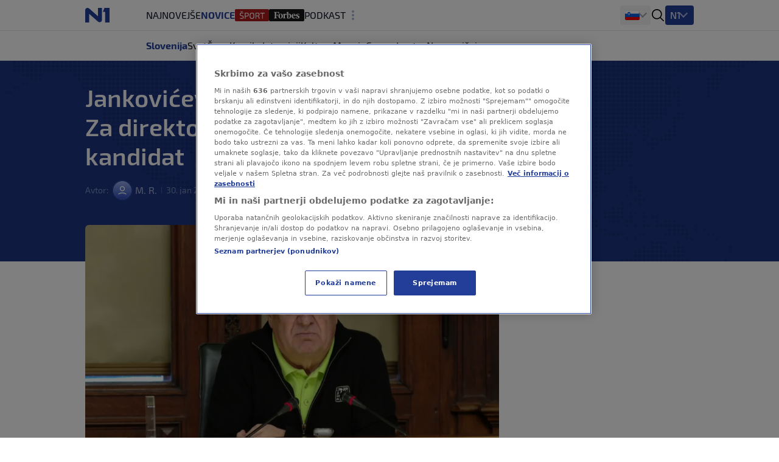

--- FILE ---
content_type: text/html
request_url: https://n1info.si/novice/slovenija/jankovicev-nacrt-naj-bi-se-uresnicil-za-direktorja-kina-siska-le-en-kandidat/
body_size: 29465
content:
<!DOCTYPE html>
<html lang="sl-SI">
    <head>
        <meta charset="utf-8" />
        <title>
    Jankovićev načrt naj bi se uresničil. Za direktorja Kina Šiška le en kandidat
        </title>
    <meta name="description" content="Načrt ljubljanskega župana Zorana Jankovića, da naj bi vodenje Centra urbane kulture Kino Šiška prevzel sedanji direktor Slovenskega mladinskega gledališča Tibo" />
        <meta name="viewport" content="width=device-width, initial-scale=1" />
        <meta name="build_number" content="3538" />
        <!-- Per page type SEO data -->
    <link rel="canonical" href="https://n1info.si/novice/slovenija/jankovicev-nacrt-naj-bi-se-uresnicil-za-direktorja-kina-siska-le-en-kandidat/" />
    <meta property="og:title" content="Jankovićev načrt naj bi se uresničil. Za direktorja Kina Šiška le en kandidat" />
    <meta property="og:description" content="Načrt ljubljanskega župana Zorana Jankovića, da naj bi vodenje Centra urbane kulture Kino Šiška prevzel sedanji direktor Slovenskega mladinskega gledališča Tibo" />
    <meta property="og:image" content="https://n1info.si/media/images/2025/4/1702382519-jankovic-1024x576.width-1200.png" />
    <meta property="og:type" content="article" />
    <meta property="og:url" content="https://n1info.si/novice/slovenija/jankovicev-nacrt-naj-bi-se-uresnicil-za-direktorja-kina-siska-le-en-kandidat/" />
    <meta property="og:published_time" content="2024-01-30T19:23:40+01:00" />
    <meta property="og:updated_time" content="2024-01-30T19:23:40+01:00" />
    <meta property="og:locale" content="si-Latn" />
    <meta property="og:site_name" content="N1" />
        <meta property="page-id" content="13509" />
    <meta property="twitter:title" content="Jankovićev načrt naj bi se uresničil. Za direktorja Kina Šiška le en kandidat" />
    <meta property="twitter:description" content="Načrt ljubljanskega župana Zorana Jankovića, da naj bi vodenje Centra urbane kulture Kino Šiška prevzel sedanji direktor Slovenskega mladinskega gledališča Tibo" />
    <meta property="twitter:image" content="https://n1info.si/media/images/2025/4/1702382519-jankovic-1024x576.width-1200.png" />
    <meta name="robots" content="max-image-preview:large">
    <link rel="alternate" type="application/rss+xml" href="https://n1info.si/novice/slovenija/jankovicev-nacrt-naj-bi-se-uresnicil-za-direktorja-kina-siska-le-en-kandidat/">
    <!-- Regular Favicons for Web Browsers -->
    <link rel="icon" type="image/png" sizes="16x16" href="/media/images/n1_fav_icon.2e16d0ba.fill-16x16.png">
    <link rel="icon" type="image/png" sizes="32x32" href="/media/images/n1_fav_icon.2e16d0ba.fill-32x32.png">
    <link rel="icon" type="image/png" sizes="48x48" href="/media/images/n1_fav_icon.2e16d0ba.fill-48x48.png">
    <!-- Apple iOS Touch Icons -->
    <link rel="apple-touch-icon" sizes="180x180" href="/media/images/n1_fav_icon.2e16d0ba.fill-180x180.png">
    <link rel="apple-touch-icon" sizes="167x167" href="/media/images/n1_fav_icon.2e16d0ba.fill-167x167.png">
    <link rel="apple-touch-icon" sizes="152x152" href="/media/images/n1_fav_icon.2e16d0ba.fill-152x152.png">
    <link rel="apple-touch-icon" sizes="120x120" href="/media/images/n1_fav_icon.2e16d0ba.fill-120x120.png">
    <!-- Microsoft Tiles -->
    <meta name="msapplication-square70x70logo" content="/media/images/n1_fav_icon.2e16d0ba.fill-70x70.png">
    <meta name="msapplication-square150x150logo" content="/media/images/n1_fav_icon.2e16d0ba.fill-150x150.png">
    <meta name="msapplication-wide310x150logo" content="/media/images/n1_fav_icon.2e16d0ba.fill-310x150.png">
    <meta name="msapplication-square310x310logo" content="/media/images/n1_fav_icon.2e16d0ba.fill-310x310.png">
    <!-- Android Devices -->
    <link rel="icon" type="image/png" sizes="192x192" href="/media/images/n1_fav_icon.2e16d0ba.fill-192x192.png">
        <link rel="stylesheet" type="text/css" href="/static/css-app.css">
    <script id="ads_categories" type="application/json">["novice", "novice_slovenija"]</script>
    <script id="ads_post_id" type="application/json">"13509"</script>
    <script id="ads_post_url" type="application/json">"https:\\/\\/n1info.si\\/novice\\/slovenija\\/jankovicev-nacrt-naj-bi-se-uresnicil-za-direktorja-kina-siska-le-en-kandidat\\/"</script>
    <script id="ads_post_title" type="application/json">"jankovicev-nacrt-naj-bi-se-uresnicil-za-direktorja-kina-siska-le-en-kandidat"</script>
    <script id="ads_tags" type="application/json">["center-urbane-kulture-kino-siska", "kino-siska", "tibor-mihelic-syed", "zoran-jankovic"]</script>
    <script>
        const adManagerParams = {
            "categories": JSON.parse(document.getElementById('ads_categories').textContent),
            "post_id": JSON.parse(document.getElementById('ads_post_id').textContent),
            "post_url": JSON.parse(document.getElementById('ads_post_url').textContent),
            "post_title": JSON.parse(document.getElementById('ads_post_title').textContent),
            "tags": JSON.parse(document.getElementById('ads_tags').textContent)
        }
    </script>
            <script type="application/ld+json">{
  "@context": "https://schema.org",
  "@graph": [
    {
      "@type": "NewsMediaOrganization",
      "name": "N1",
      "url": "https://n1info.si",
      "logo": {
        "@type": "ImageObject",
        "url": "https://n1info.si/media/original_images/n1.max-800x600.original.max-165x165.original.svg",
        "width": 512,
        "height": 512
      },
      "sameAs": [],
      "address": {
        "@type": "PostalAddress",
        "streetAddress": "",
        "addressLocality": "",
        "postalCode": "",
        "addressCountry": ""
      }
    }
  ]
}</script>
    <script type="application/ld+json">{
  "@context": "https://schema.org",
  "@type": "NewsArticle",
  "headline": "Jankovićev načrt naj bi se uresničil. Za direktorja Kina Šiška le en kandidat",
  "image": [
    "https://n1info.si/media/images/2025/4/1702382519-jankovic-1024x576.width-1200.png"
  ],
  "datePublished": "2024-01-30T18:23:40+00:00",
  "dateModified": "2024-01-30T18:23:40+00:00",
  "author": {
    "@type": "Person",
    "name": "M. R."
  },
  "publisher": {
    "@type": "Organization",
    "name": "N1",
    "logo": {
      "@type": "ImageObject",
      "url": "https://n1info.si/media/original_images/n1.max-800x600.original.max-165x165.original.svg"
    }
  },
  "mainEntityOfPage": {
    "@type": "WebPage",
    "@id": "https://n1info.si/novice/slovenija/jankovicev-nacrt-naj-bi-se-uresnicil-za-direktorja-kina-siska-le-en-kandidat/"
  }
}</script>
         
        <link rel="stylesheet" type="text/css" href="/assets/css/branding_style.css">
    <script>
        const pathArray = window.location.pathname.split('/');
        const topic = pathArray[1];
    </script>
             <script> 
  window.dataLayer = window.dataLayer || []; 
  function gtag(){dataLayer.push(arguments);} 
  // Default state
  gtag('consent', 'default', { 
        ad_storage: "denied", 
        analytics_storage: "denied", 
        functionality_storage: "denied", 
        personalization_storage: "denied", 
        security_storage: "denied",  
        ad_user_data: "denied",
        ad_personalization: "denied", 
'wait_for_update': 1000 
  }); 
</script>
<style>
wagtail-userbar {
  display: none;
}
</style>
<!-- Google Tag Manager -->
<script>(function(w,d,s,l,i){w[l]=w[l]||[];w[l].push({'gtm.start':
    new Date().getTime(),event:'gtm.js'});var f=d.getElementsByTagName(s)[0],
    j=d.createElement(s),dl=l!='dataLayer'?'&l='+l:'';j.async=true;j.src=
    'https://www.googletagmanager.com/gtm.js?id='+i+dl;f.parentNode.insertBefore(j,f);
    })(window,document,'script','dataLayer','GTM-WCLMPHW');</script>
<!--End Google Tag Manager -->
<!-- OneTrust Cookies Consent Notice start for n1info.si KOMENTAR -->
<script src="https://cdn.cookielaw.org/scripttemplates/otSDKStub.js" data-language="sl" type="text/javascript" charset="UTF-8" data-domain-script="45d0eeb1-164d-4be5-b712-90202cf9b3d1" ></script>
<script type="text/javascript">
function OptanonWrapper() { }
</script>
<!-- OneTrust Cookies Consent Notice end for n1info.si -->
<meta name="google-site-verification" content="ehOXMebK9m8ni0O2h7iRnY0C9WZx8uHVdxuWcAF4jQ4" />
<script src="https://cdn.onesignal.com/sdks/web/v16/OneSignalSDK.page.js" defer></script>
<script>
const numVisitsTrigger = 4;
window.OneSignalDeferred = window.OneSignalDeferred || [];
        OneSignalDeferred.push(async function(OneSignal) {
            await OneSignal.init({
              appId: "75280b50-0b42-488d-9c37-f3f46121adbe",
            });
            const userHasId = OneSignal.User.onesignalId;
            if (userHasId && topic && typeof localStorage !== "undefined") {
                let topicVisits = parseInt(localStorage.getItem(topic), 10);
                if (!isNaN(topicVisits)) {
                    topicVisits += 1;
                } else {
                    topicVisits = 1;
                }
                if (topicVisits > numVisitsTrigger) {
                    OneSignal.User.addTag(topic, '1');
                } else {
                    localStorage.setItem(topic, topicVisits.toString());
                }
            }
        });
</script>
<!-- FB verification -->
<meta name="facebook-domain-verification" content="tg7qi9vn0zhbeu7vnbew2rgy0alh6h" />
<!-- Echobox Start -->
<script async id="ebx" src="//applets.ebxcdn.com/ebx.js"></script>
<!-- Echobox End -->
<script src="https://btloader.com/tag?o=5194763873026048&upapi=true" async></script>
    <link rel="stylesheet" type="text/css" href="/static/css-article.css">
    </head>
    <body class="
    template-article
    branded-layout
    tag-center-urbane-kulture-kino-siska tag-kino-siska tag-tibor-mihelic-syed tag-zoran-jankovic 
    category-home-novice-slovenija
">
    <div id="billboard_banner" class="billboard-banner-top transition-all bg-billboardBannerBackground [&_iframe]:my-3 [&_iframe]:lg:my-7 relative z-30">
        <div class="flex justify-center items-center" data-selector="ad-script-placeholder" data-script-label="billboard_banner">
        </div>
    </div>
        <div data-selector="modal"
     data-testid="modal-wrapper"
     class="
            w-full
            h-screen
            bg-modalBackground
            fixed
            top-0
            left-0
            z-50
            hidden
            items-center
            justify-center"
>
    <div class="container mx-auto lg:px-2 relative overflow-x-hidden">
        <div data-selector="modal-content" class="modal-content max-w-full"></div>
    </div>
    <div data-selector="modal-close-btn"
         data-testid="modal-close-btn"
         class="absolute
                top-6
                right-6
                w-10
                h-10
                lg:w-11
                lg:h-11
                bg-modalCloseBtnBackground
                flex
                justify-center
                items-center
                rounded
                cursor-pointer"
    >
<span data-selector="" data-testid="" class=" inline-block fill-textTertiary w-6 h-6  flex items-center justify-center cursor-pointer" >
    <svg class="w-full h-full  "  xmlns="http://www.w3.org/2000/svg" xmlns:xlink="http://www.w3.org/1999/xlink">
        <use xlink:href="/static/svg/svg-spritemap.svg#close_large"></use>
    </svg>
</span>
    </div>
</div>
<template data-selector="full-screen-image-content-template">
    <figure>
        <div class="flex
                    justify-center
                    items-center
                    landscape:h-[250px]
                    landscape:lg:h-[644px]
                    h-[534px]
                    lg:h-[644px]
                    bg-modalBackground
                    rounded-lg
                    border
                    border-modalBorder
                    relative
                    font-exo2">
            <img src="" class="object-contain max-h-full" alt="" loading="lazy" data-selector="modal-image">
            <div class="absolute font-exo2 left-0 bottom-0 bg-image-caption-gradient p-3 lg:p-4 text-xs leading-[14px] lg:text-sm lg:leading-5 invisible opacity-0">
                <span data-selector="modal-image-caption-more" class="text-tertiary"></span>
                <span data-selector="show-less-btn" class="text-imageCaption cursor-pointer">Manj</span>
            </div>
        </div>
        <figcaption class="inline-flex font-exo2 md:gap-1 mt-2.5 lg:mt-2 px-3 lg:px-0 text-xs leading-[14px] lg:text-sm lg:leading-5">
            <p data-selector="modal-image-info" class="text-textSecondary text-ellipsis line-clamp-2 md:line-clamp-1 pr-2">
                <span data-selector="modal-image-caption" data-testid="modal-image-caption"></span>
                <span data-selector="modal-image-copyright" data-testid="modal-image-copyright" class="italic"></span>
            </p>
            <span data-selector="show-more-btn" class="text-imageCaption self-end cursor-pointer hidden">Več</span>
        </figcaption>
    </figure>
</template>
             <div data-selector="header-banner-divider"></div>
<header id="main-header"
        data-selector="main-header"
        data-testid="header-wrapper"
        class="bg-backgroundPrimary
               transition-all
               duration-100
               ease-in-out
               delay-100
               font-exo2
               sticky
               top-0
               z-30
               w-full
               h-auto
               lg:overflow-visible">
    <div class="border-b border-borderPrimary relative z-30 bg-backgroundPrimary">
        <div class="container
                    relative
                    mx-auto
                    grid
                    grid-cols-[64px,1fr]
                    grid-rows-2
                    lg:grid-cols-[100px,1fr,400px]
                    lg:grid-rows-1
                    items-center
                    h-full">
            <div class="header-logo w-full h-[50px]" data-testid="header-logo-wrapper">
<div class="flex w-full h-full items-center justify-center lg:justify-start">
        <a class="inline-block" href="/" class="inline-block"  data-testid="logo-header-link">
        <img src="/static/images/n1.svg" alt="Logo" class="h-6 xl:h-[30px]">
        </a>
</div>
            </div>
    <div class="h-12
                col-span-2
                lg:col-span-1
                row-start-2
                lg:row-start-1
                md:mx-3
                lg:mx-0
                overflow-x-scroll
                overflow-y-hidden
                no-scrollbar
                lg:col-start-2">
        <ul id=""
            data-selector="primary-menu"
            data-testid="primary-menu"
            class="flex
                   relative
                   md:flex-wrap
                   w-full
                   md:w-auto
                   gap-x-[22px]
                   items-center
                   uppercase
                   whitespace-nowrap
                   text-base
                   leading-6
                   text-textPrimary
                   main-navigation">
                <li class="h-full md:w-max   max-md:first:pl-3">
                    <a href="/najnovejse/"
                       rel="noopener"
                       title="Najnovejše novice - Zadnji dogodki tega trenutka - N1"
                       data-testid="primary-menu-item-1"
                       class="py-3 min-h-6 menu-item group"
                    >
                        <div class="flex relative shrink-0 gap-x-2 items-center h-full">
    <div class="flex gap-1 items-center">
        Najnovejše
    </div>
                        </div>
                    </a>
                </li>
                <li class="h-full md:w-max  menu-item--active   max-md:first:pl-3">
                    <a href="/novice/"
                       rel="noopener"
                       title=""
                       data-testid="primary-menu-item-2"
                       class="py-3 min-h-6 menu-item group"
                    >
                        <div class="flex relative shrink-0 gap-x-2 items-center h-full">
    <div class="flex gap-1 items-center">
        Novice
    </div>
                        </div>
                    </a>
                </li>
                <li class="h-full md:w-max   max-md:first:pl-3">
                    <a href="https://sportklub.n1info.si/"
                       rel="noopener"
                       title=""
                       data-testid="primary-menu-item-3"
                       class="py-3 min-h-6 menu-item group"
                        target="_blank" 
                    >
                        <div class="flex relative shrink-0 gap-x-2 items-center h-full">
    <div>
        <img class="max-w-none max-h-5 " src="/media/images/1729589386-sport.original.svg" alt="Šport">
    </div>
                        </div>
                    </a>
                </li>
                <li class="h-full md:w-max   max-md:first:pl-3">
                    <a href="https://forbes.n1info.si/"
                       rel="noopener"
                       title="Forbes"
                       data-testid="primary-menu-item-4"
                       class="py-3 min-h-6 menu-item group"
                        target="_blank" 
                    >
                        <div class="flex relative shrink-0 gap-x-2 items-center h-full">
    <div>
        <img class="max-w-none max-h-5 " src="/media/images/1699915491-1699875673-forbes_category-7app.original.svg" alt="Forbes">
    </div>
                        </div>
                    </a>
                </li>
                <li class="h-full md:w-max   max-md:first:pl-3">
                    <a href="/podkast/"
                       rel="noopener"
                       title=""
                       data-testid="primary-menu-item-5"
                       class="py-3 min-h-6 menu-item group"
                    >
                        <div class="flex relative shrink-0 gap-x-2 items-center h-full">
    <div class="flex gap-1 items-center">
        Podkast
    </div>
                        </div>
                    </a>
                </li>
                <li class="h-full md:w-max   max-md:first:pl-3">
                    <a href="/poglobljeno/"
                       rel="noopener"
                       title="Poglobljeno"
                       data-testid="primary-menu-item-6"
                       class="py-3 min-h-6 menu-item group"
                    >
                        <div class="flex relative shrink-0 gap-x-2 items-center h-full">
    <div class="flex gap-1 items-center">
        Poglobljeno
    </div>
                        </div>
                    </a>
                </li>
                <li class="h-full md:w-max   max-md:first:pl-3">
                    <a href="/video/"
                       rel="noopener"
                       title=""
                       data-testid="primary-menu-item-7"
                       class="py-3 min-h-6 menu-item group"
                    >
                        <div class="flex relative shrink-0 gap-x-2 items-center h-full">
    <div class="flex gap-1 items-center">
        Video
    </div>
                        </div>
                    </a>
                </li>
                <li class="h-full md:w-max   max-md:first:pl-3">
                    <a href="/zdravje/"
                       rel="noopener"
                       title="ZDRAVJE"
                       data-testid="primary-menu-item-8"
                       class="py-3 min-h-6 menu-item group"
                    >
                        <div class="flex relative shrink-0 gap-x-2 items-center h-full">
    <div class="flex gap-1 items-center">
        ZDRAVJE
    </div>
                        </div>
                    </a>
                </li>
                <li class="h-full md:w-max   max-md:first:pl-3">
                    <a href="/magazin/"
                       rel="noopener"
                       title=""
                       data-testid="primary-menu-item-9"
                       class="py-3 min-h-6 menu-item group"
                    >
                        <div class="flex relative shrink-0 gap-x-2 items-center h-full">
    <div class="flex gap-1 items-center">
        Magazin
    </div>
                        </div>
                    </a>
                </li>
        </ul>
    </div>
<div class="flex items-center justify-end h-[50px] mr-3 lg:mr-0 lg:pr-0 lg:gap-4 header-dropdown-wrapper">
        <div class="wrapper-portal-switcher-eng-cat
                    hidden
                    lg:flex
                    items-center
                    h-full
                    gap-2
                    bg-backgroundTertiary
                    rounded
                    shadow-[inset_0_9px_0_white,inset_0_-9px_0_white]
                    pl-[8px]
                    pr-[8px]">
<div class="group dropdown-toggle-button
            hidden
            lg:flex
            h-full
            items-center
            gap-2.5
            relative
            list-none
            cursor-pointer
            after:-mt-1.5"
     data-testid="portal-switcher">
        <img src="/media/images/Flags_slo.original.original.original.svg" class="h-6 w-auto" alt="Slovenija">
    <ul class="overflow-hidden
               opacity-0
               invisible
               group-hover:opacity-100
               group-hover:visible
               transition-opacity
               duration-300
               ease-in-out
               translate-y-full
               bg-light
               text-textPrimary
               absolute
               z-10
               bottom-0
               left-0
               lg:-left-2
               shadow-submenu
               rounded">
            <li class="">
                <a href="https://n1info.rs/"
                   rel="noopener"
                   class="inline-flex
                          items-center
                          gap-2
                          px-4
                          py-2.5
                          hover:bg-backgroundNavigationItem
                          whitespace-nowrap
                          w-max-content
                          min-w-full"
                   >
                        <img src="/media/images/Flags_srb.original.original.original.svg" class="h-6 w-auto" alt="Srbija">
                    Srbija
                </a>
            </li>
            <li class="">
                <a href="https://n1info.hr/"
                   rel="noopener"
                   class="inline-flex
                          items-center
                          gap-2
                          px-4
                          py-2.5
                          hover:bg-backgroundNavigationItem
                          whitespace-nowrap
                          w-max-content
                          min-w-full"
                   >
                        <img src="/media/images/Flags_hr.original.original.original.svg" class="h-6 w-auto" alt="Hrvatska">
                    Hrvatska
                </a>
            </li>
            <li class="">
                <a href="https://n1info.ba/"
                   rel="noopener"
                   class="inline-flex
                          items-center
                          gap-2
                          px-4
                          py-2.5
                          hover:bg-backgroundNavigationItem
                          whitespace-nowrap
                          w-max-content
                          min-w-full"
                   >
                        <img src="/media/images/Flags_bih.original.original.original.svg" class="h-6 w-auto" alt="Bosna i Hercegovina">
                    Bosna i Hercegovina
                </a>
            </li>
            <li class="menu-item--active">
                <a href="https://n1info.si/"
                   rel="noopener"
                   class="inline-flex
                          items-center
                          gap-2
                          px-4
                          py-2.5
                          hover:bg-backgroundNavigationItem
                          whitespace-nowrap
                          w-max-content
                          min-w-full"
                   >
                        <img src="/media/images/Flags_slo.original.original.original.svg" class="h-6 w-auto" alt="Slovenija">
                    Slovenija
                </a>
            </li>
    </ul>
</div>
        </div>
<span data-selector="header-search__icon" data-testid="header-search-icon" class="hidden lg:inline-block fill-dark w-6 h-6 lg:order-3 cursor-pointer" >
    <svg class="w-full h-full  "  xmlns="http://www.w3.org/2000/svg" xmlns:xlink="http://www.w3.org/1999/xlink">
        <use xlink:href="/static/svg/svg-spritemap.svg#search"></use>
    </svg>
</span>
        <div class="group media-menu hidden lg:flex lg:order-4 h-full items-center relative">
            <div class="dropdown-toggle-button flex gap-3 list-none
                        after:mt-1 after:border-overflowNavItem hover:after:border-textLight-primary
                        pl-2 pr-3 py-1 bg-primary rounded leading-6"
                 data-testid="media-menu"
            >
                <span class="text-textLight-primary">N1</span>
                <ul class="overflow-hidden
                           opacity-0
                           invisible
                           group-hover:opacity-100
                           group-hover:visible
                           transition-opacity
                           duration-300
                           ease-in-out
                           translate-y-full
                           bg-light
                           text-textPrimary
                           absolute
                           z-10
                           bottom-0
                           right-0
                           shadow-submenu
                           rounded"
                >
                        <li class="">
                            <a href="/video/"
                               rel="noopener"
                               class="inline-flex
                                      items-center
                                      gap-2
                                      px-4
                                      py-2.5
                                      hover:bg-backgroundNavigationItem
                                      whitespace-nowrap
                                      w-max-content
                                      min-w-full"
                               >
                                    <img class="max-w-none max-h-8" src="/media/images/Screenshot_2025-01-30_at_15.00.48.original.png" alt="Glej N1">
                            </a>
                        </li>
                </ul>
            </div>
        </div>
    <span class="w-px h-[17px] bg-borderPrimary ml-3 lg:ml-0 lg:hidden"></span>
    <button id="mobile-nav-btn"
            data-testid="hamburger-menu-button"
            class="lg:hidden
                   w-5
                   h-5
                   flex
                   flex-col
                   justify-around
                   ml-3.5
                   group
                   [&_span]:transition-all
                   z-10"
            aria-label=""
            type="button">
        <span class="w-full
                     h-0.5
                     bg-dark
                     group-[.nav-opened]:[width:26px]
                     group-[.nav-opened]:rotate-45
                     group-[.nav-opened]:translate-x-0
                     group-[.nav-opened]:translate-y-0
                     group-[.nav-opened]:origin-left">
        </span>
        <span class="w-full
                     h-0.5
                     bg-dark
                     opacity-100
                     transition-opacity
                     group-[.nav-opened]:opacity-0">
        </span>
        <span class="w-full
                     h-0.5
                     bg-dark
                     group-[.nav-opened]:[width:26px]
                     group-[.nav-opened]:-rotate-45
                     group-[.nav-opened]:translate-x-0
                     group-[.nav-opened]:translate-y-0
                     group-[.nav-opened]:origin-left">
        </span>
    </button>
</div>
    <nav class="lg:hidden
                bg-tertiary
                z-10
                fixed
                inset-x-0
                bottom-0
                top-[50px]
                overflow-y-scroll
                transform
                transition-all
                duration-300
                ease-in-out
                border-t
                border-borderSecondary"
         id="responsive-navigation"
         role="navigation">
    <form role="search"
          data-selector="search-form"
          method="get"
          class="transition mb-4 w-full bg-backgroundPrimary p-4 shadow-mobileMenu"
          action="/search/"
          aria-label="search_form">
        <div class="bg-backgroundTertiary rounded-lg flex items-center gap-3 border-2 border-backgroundTertiary focus-within:!border-inputFocus group-hover:xl:border-divider">
            <label for="mobile_search" class="ml-3.5 flex items-center justify-center">
<span data-selector="" data-testid="" class="fill-dark w-6 h-6 inline-block" >
    <svg class="w-full h-full  "  xmlns="http://www.w3.org/2000/svg" xmlns:xlink="http://www.w3.org/1999/xlink">
        <use xlink:href="/static/svg/svg-spritemap.svg#search"></use>
    </svg>
</span>
            </label>
            <input id="mobile_search"
                   data-selector="search-form__input"
                   data-testid="search-section-input-field"
                   type="text"
                   name="query"
                   value=""
                   autocomplete="off"
                   placeholder="Preišči članke"
                   class="w-full
                          py-2.5
                          appearance-none
                          bg-backgroundTertiary
                          text-textDark-primary
                          text-lg
                          leading-6
                          placeholder:text-textSecondary
                          focus:outline-none
                          rounded-lg">
            <div data-selector="search-form__clear-button"
                 class="clear-button-hidden
                        flex
                        transition-all
                        mr-3
                        items-center
                        justify-center">
<span data-selector="" data-testid="search-section-clear-text-icon" class="inline-block fill-darkSecondary w-6 h-6" >
    <svg class="w-full h-full  "  xmlns="http://www.w3.org/2000/svg" xmlns:xlink="http://www.w3.org/1999/xlink">
        <use xlink:href="/static/svg/svg-spritemap.svg#backspace"></use>
    </svg>
</span>
            </div>
        </div>
    </form>
        <div id="nav-items-container" class="px-4 mt-4 flex flex-col gap-4 text-lg leading-7 font-normal font-exo2">
            <div class="flex gap-4">
                    <div id="portal-switcher" data-testid="mobile-portal-switcher" class="flex-grow bg-light shadow-mobileMenu rounded-lg">
        <div class="grid grid-cols-mobile-nav-link justify-between items-center" data-testid="menu-item-wrapper-0">
            <a href="https://n1info.si/"
               data-testid="menu-item-0"
               rel="noopener"
               class="inline-flex items-center min-h-14 py-3.5 px-4    menu-item--active  !font-normal !text-[#000]"
            >
    <div class="flex gap-1 items-center">
            <div class="w-5">
                <img class="max-h-5" src="/media/images/Flags_slo.original.original.original.svg" alt="Slovenija">
            </div>
        Slovenija
    </div>
            </a>
                <div class="toggle-button place-self-end self-center mr-4 w-full h-full flex justify-end items-center"></div>
                <ul class="sub-menu relative after:content-[''] after:absolute after:border-b after:border-borderSecondary after:w-full after:top-0 w-full col-span-2">
                        <li class="">
                            <a href="https://n1info.rs/"
                               data-testid="menu-sub-item-1"
                               rel="noopener"
                               class="inline-block w-full py-3.5 px-4 "
                            >
    <div class="flex gap-1 items-center">
            <div class="w-5">
                <img class="max-h-5" src="/media/images/Flags_srb.original.original.original.svg" alt="Srbija">
            </div>
        Srbija
    </div>
                            </a>
                        </li>
                        <li class="">
                            <a href="https://n1info.hr/"
                               data-testid="menu-sub-item-2"
                               rel="noopener"
                               class="inline-block w-full py-3.5 px-4 "
                            >
    <div class="flex gap-1 items-center">
            <div class="w-5">
                <img class="max-h-5" src="/media/images/Flags_hr.original.original.original.svg" alt="Hrvatska">
            </div>
        Hrvatska
    </div>
                            </a>
                        </li>
                        <li class="">
                            <a href="https://n1info.ba/"
                               data-testid="menu-sub-item-3"
                               rel="noopener"
                               class="inline-block w-full py-3.5 px-4 "
                            >
    <div class="flex gap-1 items-center">
            <div class="w-5">
                <img class="max-h-5" src="/media/images/Flags_bih.original.original.original.svg" alt="Bosna i Hercegovina">
            </div>
        Bosna i Hercegovina
    </div>
                            </a>
                        </li>
                        <li class="menu-item--active">
                            <a href="https://n1info.si/"
                               data-testid="menu-sub-item-4"
                               rel="noopener"
                               class="inline-block w-full py-3.5 px-4  menu-item--active "
                            >
    <div class="flex gap-1 items-center">
            <div class="w-5">
                <img class="max-h-5" src="/media/images/Flags_slo.original.original.original.svg" alt="Slovenija">
            </div>
        Slovenija
    </div>
                            </a>
                        </li>
                </ul>
        </div>
                    </div>
            </div>
                <div class="flex-grow bg-light shadow-mobileMenu rounded-lg">
                    <div class="grid grid-cols-mobile-nav-link justify-between items-center" data-testid="media-menu-wrapper">
                        <div class="gap-1.5 inline-flex items-center min-h-14 py-3.5 px-4">
                            N1
                        </div>
                        <div class="toggle-button place-self-end self-center mr-4 w-full h-full flex justify-end items-center"></div>
                        <ul id="media-menu" class="sub-menu w-full col-span-2 relative after:content-[''] after:absolute after:border-b after:border-borderSecondary after:w-full after:top-0">
                                <li class="">
                                    <a href="/video/"
                                       data-testid="menu-item-1"
                                       rel="noopener"
                                       class="inline-block w-full py-3.5 px-4"
                                    >
    <div>
        <img class="max-w-none max-h-5 max-h-[28px]" src="/media/images/Screenshot_2025-01-30_at_15.00.48.original.png" alt="Glej N1">
    </div>
                                    </a>
                                </li>
                        </ul>
                    </div>
                </div>
                <ul id="responsive-navigation" data-testid="responsive-navigation-wrapper" class="bg-light shadow-mobileMenu rounded-lg">
                        <li class="text-lg text-black border-b border-backgroundTertiary last:border-b-0">
        <div class="grid grid-cols-mobile-nav-link justify-between items-center" data-testid="menu-item-wrapper-1">
            <a href="/najnovejse/"
               data-testid="menu-item-1"
               rel="noopener"
               class="inline-flex items-center min-h-14 py-3.5 px-4  col-span-2  uppercase  "
            >
    <div class="flex gap-1 items-center">
        Najnovejše
    </div>
            </a>
        </div>
                        </li>
                        <li class="text-lg text-black border-b border-backgroundTertiary last:border-b-0">
        <div class="grid grid-cols-mobile-nav-link justify-between items-center" data-testid="menu-item-wrapper-2">
            <a href="/novice/"
               data-testid="menu-item-2"
               rel="noopener"
               class="inline-flex items-center min-h-14 py-3.5 px-4  uppercase  "
            >
    <div class="flex gap-1 items-center">
        Novice
    </div>
            </a>
                <div class="toggle-button place-self-end self-center mr-4 w-full h-full flex justify-end items-center"></div>
                <ul class="sub-menu bg-backgroundTertiary w-full col-span-2">
                        <li class="">
                            <a href="/novice/slovenija/"
                               data-testid="menu-sub-item-1"
                               rel="noopener"
                               class="inline-block w-full py-3 px-8 "
                            >
    <div class="flex gap-1 items-center">
        Slovenija
    </div>
                            </a>
                        </li>
                        <li class="">
                            <a href="/novice/svet/"
                               data-testid="menu-sub-item-2"
                               rel="noopener"
                               class="inline-block w-full py-3 px-8 "
                            >
    <div class="flex gap-1 items-center">
        Svet
    </div>
                            </a>
                        </li>
                        <li class="">
                            <a href="/novice/crna-kronika/"
                               data-testid="menu-sub-item-3"
                               rel="noopener"
                               class="inline-block w-full py-3 px-8 "
                            >
    <div class="flex gap-1 items-center">
        Črna kronika
    </div>
                            </a>
                        </li>
                        <li class="">
                            <a href="/novice/intervjuji/"
                               data-testid="menu-sub-item-4"
                               rel="noopener"
                               class="inline-block w-full py-3 px-8 "
                            >
    <div class="flex gap-1 items-center">
        Intervjuji
    </div>
                            </a>
                        </li>
                        <li class="">
                            <a href="/novice/kultura/"
                               data-testid="menu-sub-item-5"
                               rel="noopener"
                               class="inline-block w-full py-3 px-8 "
                            >
    <div class="flex gap-1 items-center">
        Kultura
    </div>
                            </a>
                        </li>
                        <li class="">
                            <a href="/novice/mnenja/"
                               data-testid="menu-sub-item-6"
                               rel="noopener"
                               class="inline-block w-full py-3 px-8 "
                            >
    <div class="flex gap-1 items-center">
        Mnenja
    </div>
                            </a>
                        </li>
                        <li class="">
                            <a href="/gospodarstvo/"
                               data-testid="menu-sub-item-7"
                               rel="noopener"
                               class="inline-block w-full py-3 px-8 "
                            >
    <div class="flex gap-1 items-center">
        Gospodarstvo
    </div>
                            </a>
                        </li>
                        <li class="">
                            <a href="/gospodarstvo/nepremicnine/"
                               data-testid="menu-sub-item-8"
                               rel="noopener"
                               class="inline-block w-full py-3 px-8 "
                            >
    <div class="flex gap-1 items-center">
        Nepremičnine
    </div>
                            </a>
                        </li>
                </ul>
        </div>
                        </li>
                        <li class="text-lg text-black border-b border-backgroundTertiary last:border-b-0">
        <div class="grid grid-cols-mobile-nav-link justify-between items-center" data-testid="menu-item-wrapper-3">
            <a href="https://sportklub.n1info.si/"
               data-testid="menu-item-3"
               rel="noopener"
                target="_blank" 
               class="inline-flex items-center min-h-14 py-3.5 px-4  col-span-2  uppercase  "
            >
    <div>
        <img class="max-w-none max-h-5 " src="/media/images/1729589386-sport.original.svg" alt="Šport">
    </div>
            </a>
        </div>
                        </li>
                        <li class="text-lg text-black border-b border-backgroundTertiary last:border-b-0">
        <div class="grid grid-cols-mobile-nav-link justify-between items-center" data-testid="menu-item-wrapper-4">
            <a href="https://forbes.n1info.si/"
               data-testid="menu-item-4"
               rel="noopener"
                target="_blank" 
               class="inline-flex items-center min-h-14 py-3.5 px-4  col-span-2  uppercase  "
            >
    <div>
        <img class="max-w-none max-h-5 " src="/media/images/forbes-logo.original.original.original.svg" alt="Forbes">
    </div>
            </a>
        </div>
                        </li>
                        <li class="text-lg text-black border-b border-backgroundTertiary last:border-b-0">
        <div class="grid grid-cols-mobile-nav-link justify-between items-center" data-testid="menu-item-wrapper-5">
            <a href="/podkast/"
               data-testid="menu-item-5"
               rel="noopener"
               class="inline-flex items-center min-h-14 py-3.5 px-4  col-span-2  uppercase  "
            >
    <div class="flex gap-1 items-center">
        Podkast
    </div>
            </a>
        </div>
                        </li>
                        <li class="text-lg text-black border-b border-backgroundTertiary last:border-b-0">
        <div class="grid grid-cols-mobile-nav-link justify-between items-center" data-testid="menu-item-wrapper-6">
            <a href="/poglobljeno/"
               data-testid="menu-item-6"
               rel="noopener"
               class="inline-flex items-center min-h-14 py-3.5 px-4  col-span-2  uppercase  "
            >
    <div class="flex gap-1 items-center">
        Poglobljeno
    </div>
            </a>
        </div>
                        </li>
                        <li class="text-lg text-black border-b border-backgroundTertiary last:border-b-0">
        <div class="grid grid-cols-mobile-nav-link justify-between items-center" data-testid="menu-item-wrapper-7">
            <a href="/video/"
               data-testid="menu-item-7"
               rel="noopener"
               class="inline-flex items-center min-h-14 py-3.5 px-4  uppercase  "
            >
    <div class="flex gap-1 items-center">
        Video
    </div>
            </a>
                <div class="toggle-button place-self-end self-center mr-4 w-full h-full flex justify-end items-center"></div>
                <ul class="sub-menu bg-backgroundTertiary w-full col-span-2">
                        <li class="">
                            <a href="/video/n1-studio/"
                               data-testid="menu-sub-item-1"
                               rel="noopener"
                               class="inline-block w-full py-3 px-8 "
                            >
    <div class="flex gap-1 items-center">
        N1 Studio
    </div>
                            </a>
                        </li>
                        <li class="">
                            <a href="/video/n1-video/"
                               data-testid="menu-sub-item-2"
                               rel="noopener"
                               class="inline-block w-full py-3 px-8 "
                            >
    <div class="flex gap-1 items-center">
        N1 video
    </div>
                            </a>
                        </li>
                </ul>
        </div>
                        </li>
                        <li class="text-lg text-black border-b border-backgroundTertiary last:border-b-0">
        <div class="grid grid-cols-mobile-nav-link justify-between items-center" data-testid="menu-item-wrapper-8">
            <a href="/zdravje/"
               data-testid="menu-item-8"
               rel="noopener"
               class="inline-flex items-center min-h-14 py-3.5 px-4  uppercase  "
            >
    <div class="flex gap-1 items-center">
        ZDRAVJE
    </div>
            </a>
                <div class="toggle-button place-self-end self-center mr-4 w-full h-full flex justify-end items-center"></div>
                <ul class="sub-menu bg-backgroundTertiary w-full col-span-2">
                        <li class="">
                            <a href="/zdravje/zdravje-z-alenko-kesar/"
                               data-testid="menu-sub-item-1"
                               rel="noopener"
                               class="inline-block w-full py-3 px-8 "
                            >
    <div class="flex gap-1 items-center">
        Zdravje z Alenko Kesar
    </div>
                            </a>
                        </li>
                </ul>
        </div>
                        </li>
                        <li class="text-lg text-black border-b border-backgroundTertiary last:border-b-0">
        <div class="grid grid-cols-mobile-nav-link justify-between items-center" data-testid="menu-item-wrapper-9">
            <a href="/magazin/"
               data-testid="menu-item-9"
               rel="noopener"
               class="inline-flex items-center min-h-14 py-3.5 px-4  uppercase  "
            >
    <div class="flex gap-1 items-center">
        Magazin
    </div>
            </a>
                <div class="toggle-button place-self-end self-center mr-4 w-full h-full flex justify-end items-center"></div>
                <ul class="sub-menu bg-backgroundTertiary w-full col-span-2">
                        <li class="">
                            <a href="/magazin/digitalno/"
                               data-testid="menu-sub-item-1"
                               rel="noopener"
                               class="inline-block w-full py-3 px-8 "
                            >
    <div class="flex gap-1 items-center">
        Digitalno
    </div>
                            </a>
                        </li>
                        <li class="">
                            <a href="/magazin/potovanja/"
                               data-testid="menu-sub-item-2"
                               rel="noopener"
                               class="inline-block w-full py-3 px-8 "
                            >
    <div class="flex gap-1 items-center">
        Potovanja
    </div>
                            </a>
                        </li>
                        <li class="">
                            <a href="/magazin/navdih/"
                               data-testid="menu-sub-item-3"
                               rel="noopener"
                               class="inline-block w-full py-3 px-8 "
                            >
    <div class="flex gap-1 items-center">
        Navdih
    </div>
                            </a>
                        </li>
                </ul>
        </div>
                        </li>
                </ul>
        </div>
            <div id="mobile-socials" class="my-6">
    <ul class="social-menu flex justify-center items-center gap-6 justify-between px-4"  data-testid="mobile-social-menu-wrapper">
            <li class=""
                data-testid="menu-item-1"
            >
                <a href="https://www.facebook.com/n1slovenija/"
                   rel="noopener"
                   title="Facebook"
                   data-testid="mobile-social-menu-item-1"
                   class="menu-item group"
                   target="_blank"
                >
                        <img class="w-[30px] h-[30px]" src="/media/images/Facebook.original.original.original.original.svg" alt="">
                </a>
            </li>
            <li class=""
                data-testid="menu-item-2"
            >
                <a href="https://twitter.com/n1slovenija"
                   rel="noopener"
                   title="X"
                   data-testid="mobile-social-menu-item-2"
                   class="menu-item group"
                   target="_blank"
                >
                        <img class="w-[30px] h-[30px]" src="/media/images/x.original.original.original.original.svg" alt="">
                </a>
            </li>
            <li class=""
                data-testid="menu-item-3"
            >
                <a href="https://www.instagram.com/n1slovenija/"
                   rel="noopener"
                   title="Instagram"
                   data-testid="mobile-social-menu-item-3"
                   class="menu-item group"
                   target="_blank"
                >
                        <img class="w-[30px] h-[30px]" src="/media/images/Instagram.original.original.original.original.svg" alt="">
                </a>
            </li>
            <li class=""
                data-testid="menu-item-4"
            >
                <a href="https://www.youtube.com/@n1slovenija"
                   rel="noopener"
                   title="YouTube"
                   data-testid="mobile-social-menu-item-4"
                   class="menu-item group"
                   target="_blank"
                >
                        <img class="w-[30px] h-[30px]" src="/media/images/YouTube.original.original.original.original.svg" alt="">
                </a>
            </li>
            <li class=""
                data-testid="menu-item-5"
            >
                <a href="/feed"
                   rel="noopener"
                   title="RSS"
                   data-testid="mobile-social-menu-item-5"
                   class="menu-item group"
                   target="_blank"
                >
                        <img class="w-[30px] h-[30px]" src="/media/images/rss.original.original.original.original.svg" alt="">
                </a>
            </li>
    </ul>
            </div>
    <ul class="bg-primary flex flex-col" data-testid="mobile-legal-menu-wrapper">
            <li class="">
                <a class="text-textLight-primary text-lg px-4 py-3 block"
                   href="/kontakt/"
                   data-testid="menu-item-1"
                >
                    Kontakt
                </a>
            </li>
            <li class="">
                <a class="text-textLight-primary text-lg px-4 py-3 block"
                   href="/o-nas/"
                   data-testid="menu-item-2"
                >
                    O nas
                </a>
            </li>
            <li class="">
                <a class="text-textLight-primary text-lg px-4 py-3 block"
                   href="/uredniska-nacela/"
                   data-testid="menu-item-3"
                >
                    Uredniška načela
                </a>
            </li>
            <li class="">
                <a class="text-textLight-primary text-lg px-4 py-3 block"
                   href="/oglasevanje/"
                   data-testid="menu-item-4"
                >
                    Oglaševanje
                </a>
            </li>
            <li class="">
                <a class="text-textLight-primary text-lg px-4 py-3 block"
                   href="/impresum/"
                   data-testid="menu-item-5"
                >
                    Impresum
                </a>
            </li>
            <li class="">
                <a class="text-textLight-primary text-lg px-4 py-3 block"
                   href="/politika-zasebnosti/"
                   data-testid="menu-item-6"
                >
                    Politika zasebnosti
                </a>
            </li>
            <li class="">
                <a class="text-textLight-primary text-lg px-4 py-3 block"
                   href="/pravila-uporabe/"
                   data-testid="menu-item-7"
                >
                    Pravila uporabe
                </a>
            </li>
            <li class="">
                <a class="text-textLight-primary text-lg px-4 py-3 block"
                   href="/feed"
                   data-testid="menu-item-8"
                >
                    RSS
                </a>
            </li>
    </ul>
    </nav>
        </div>
    </div>
        <div class="border-b border-borderPrimary relative secondary-navigation bg-backgroundPrimary z-20">
            <div class="container
                        relative
                        mx-auto
                        grid
                        grid-cols-1
                        lg:grid-cols-[100px,1fr,0px]
                        items-center
                        h-full">
    <div class="h-12
                col-span-2
                lg:col-span-1
                row-start-2
                lg:row-start-1
                md:mx-3
                lg:mx-0
                overflow-x-scroll
                overflow-y-hidden
                no-scrollbar
                lg:col-start-2">
        <ul id=""
            data-selector="secondary-menu"
            data-testid="secondary-menu"
            class="flex
                   relative
                   md:flex-wrap
                   w-full
                   md:w-auto
                   gap-x-[22px]
                   items-center
                   uppercase
                   whitespace-nowrap
                   text-base
                   leading-6
                   text-textPrimary
                   capitalize">
                <li class="h-full md:w-max  menu-item--active   max-md:first:pl-3">
                    <a href="/novice/slovenija/"
                       rel="noopener"
                       title=""
                       data-testid="secondary-menu-item-1"
                       class="py-3 min-h-6 menu-item group"
                    >
                        <div class="flex relative shrink-0 gap-x-2 items-center h-full">
    <div class="flex gap-1 items-center">
        Slovenija
    </div>
                        </div>
                    </a>
                </li>
                <li class="h-full md:w-max   max-md:first:pl-3">
                    <a href="/novice/svet/"
                       rel="noopener"
                       title=""
                       data-testid="secondary-menu-item-2"
                       class="py-3 min-h-6 menu-item group"
                    >
                        <div class="flex relative shrink-0 gap-x-2 items-center h-full">
    <div class="flex gap-1 items-center">
        Svet
    </div>
                        </div>
                    </a>
                </li>
                <li class="h-full md:w-max   max-md:first:pl-3">
                    <a href="/novice/crna-kronika/"
                       rel="noopener"
                       title=""
                       data-testid="secondary-menu-item-3"
                       class="py-3 min-h-6 menu-item group"
                    >
                        <div class="flex relative shrink-0 gap-x-2 items-center h-full">
    <div class="flex gap-1 items-center">
        Črna kronika
    </div>
                        </div>
                    </a>
                </li>
                <li class="h-full md:w-max   max-md:first:pl-3">
                    <a href="/novice/intervjuji/"
                       rel="noopener"
                       title=""
                       data-testid="secondary-menu-item-4"
                       class="py-3 min-h-6 menu-item group"
                    >
                        <div class="flex relative shrink-0 gap-x-2 items-center h-full">
    <div class="flex gap-1 items-center">
        Intervjuji
    </div>
                        </div>
                    </a>
                </li>
                <li class="h-full md:w-max   max-md:first:pl-3">
                    <a href="/novice/kultura/"
                       rel="noopener"
                       title=""
                       data-testid="secondary-menu-item-5"
                       class="py-3 min-h-6 menu-item group"
                    >
                        <div class="flex relative shrink-0 gap-x-2 items-center h-full">
    <div class="flex gap-1 items-center">
        Kultura
    </div>
                        </div>
                    </a>
                </li>
                <li class="h-full md:w-max   max-md:first:pl-3">
                    <a href="/novice/mnenja/"
                       rel="noopener"
                       title=""
                       data-testid="secondary-menu-item-6"
                       class="py-3 min-h-6 menu-item group"
                    >
                        <div class="flex relative shrink-0 gap-x-2 items-center h-full">
    <div class="flex gap-1 items-center">
        Mnenja
    </div>
                        </div>
                    </a>
                </li>
                <li class="h-full md:w-max   max-md:first:pl-3">
                    <a href="/gospodarstvo/"
                       rel="noopener"
                       title=""
                       data-testid="secondary-menu-item-7"
                       class="py-3 min-h-6 menu-item group"
                    >
                        <div class="flex relative shrink-0 gap-x-2 items-center h-full">
    <div class="flex gap-1 items-center">
        Gospodarstvo
    </div>
                        </div>
                    </a>
                </li>
                <li class="h-full md:w-max   max-md:first:pl-3">
                    <a href="/gospodarstvo/nepremicnine/"
                       rel="noopener"
                       title=""
                       data-testid="secondary-menu-item-8"
                       class="py-3 min-h-6 menu-item group"
                    >
                        <div class="flex relative shrink-0 gap-x-2 items-center h-full">
    <div class="flex gap-1 items-center">
        Nepremičnine
    </div>
                        </div>
                    </a>
                </li>
        </ul>
    </div>
            </div>
        </div>
<div class="tickers-container w-full bg-socialShare">
    <div id="tickers-container" class="container mx-auto flex flex-col">
        <!-- Tickers will be added here dynamically -->
    </div>
</div>
<script type="module" src="/static/data_cast_widget/js-dataCast.js"></script>
<link rel="stylesheet" href="/static/data_cast_widget/css-data_cast.css">
    <div data-selector="desktop-header__search" class="bg-backgroundPrimary border-t border-borderSecondary hidden">
        <div id="desktop-search" class="py-4 container mx-auto flex items-center">
    <form role="search"
          data-selector="search-form"
          method="get"
          class="transition w-search-form mx-auto"
          action="/search/"
          aria-label="search_form">
        <div class="bg-backgroundTertiary rounded-lg flex items-center gap-3 border-2 border-backgroundTertiary focus-within:!border-inputFocus group-hover:xl:border-divider">
            <label for="desktop-search-input" class="ml-3.5 flex items-center justify-center">
<span data-selector="" data-testid="" class="fill-dark w-6 h-6 inline-block" >
    <svg class="w-full h-full  "  xmlns="http://www.w3.org/2000/svg" xmlns:xlink="http://www.w3.org/1999/xlink">
        <use xlink:href="/static/svg/svg-spritemap.svg#search"></use>
    </svg>
</span>
            </label>
            <input id="desktop-search-input"
                   data-selector="search-form__input"
                   data-testid="search-section-input-field"
                   type="text"
                   name="query"
                   value=""
                   autocomplete="off"
                   placeholder="Preišči članke"
                   class="w-full
                          py-2.5
                          appearance-none
                          bg-backgroundTertiary
                          text-textDark-primary
                          text-lg
                          leading-6
                          placeholder:text-textSecondary
                          focus:outline-none
                          rounded-lg">
            <div data-selector="search-form__clear-button"
                 class="clear-button-hidden
                        flex
                        transition-all
                        mr-3
                        items-center
                        justify-center">
<span data-selector="" data-testid="search-section-clear-text-icon" class="inline-block fill-darkSecondary w-6 h-6" >
    <svg class="w-full h-full  "  xmlns="http://www.w3.org/2000/svg" xmlns:xlink="http://www.w3.org/1999/xlink">
        <use xlink:href="/static/svg/svg-spritemap.svg#backspace"></use>
    </svg>
</span>
            </div>
        </div>
    </form>
<span data-selector="header-search__close-icon" data-testid="search-section-close-button" class=" inline-block fill-darkTertiary w-6 h-6  flex items-center justify-center cursor-pointer" >
    <svg class="w-full h-full  "  xmlns="http://www.w3.org/2000/svg" xmlns:xlink="http://www.w3.org/1999/xlink">
        <use xlink:href="/static/svg/svg-spritemap.svg#close_small"></use>
    </svg>
</span>
        </div>
    </div>
</header>
        <div id="page-content" data-selector="page-content" class="page-content">
    <div data-selector="display-ads-check"
         data-ads-enabled="True"
         class="hidden"></div>
<div data-selector="hero-section" data-article-url="/novice/slovenija/jankovicev-nacrt-naj-bi-se-uresnicil-za-direktorja-kina-siska-le-en-kandidat/" class="group hero-section hero_section w-full relative pt-5 xl:pt-10 pb-[60px] lg:pb-[100px] lg:mx-40px bg-cover bg-center bg-no-repeat bg-heroBackground " style="background-image: url('/static/images/world-dots.png');">
    <div class="container
                mx-auto
                grid
                grid-cols-1
                xl:grid-cols-[100px,1fr,100px]
                xl:grid-rows-1
                items-center
                h-full
                px-3
                lg:px-0
                xl:px-0">
        <div class="col-span-2
                    xl:col-span-1
                    xl:col-start-2
                    container
                    mx-auto
                    grid
                    grid-cols-1
                    lg:grid-cols-3
                    xl:grid-cols-4
                    gap-[30px]">
            <div class="relative container mx-auto z-[9] lg:col-span-2 xl:col-span-3">
                <div class="flex gap-1.5 pb-4">
                </div>
                    <h1 data-testid="article-main-title"
                        class="title
                               font-exo2
                               text-h4
                               md:text-h1
                               text-textLight-primary
                               mb-4"
                    >
                        Jankovićev načrt naj bi se uresničil. Za direktorja Kina Šiška le en kandidat
                    </h1>
                <div data-testid="article-metadata-section" class="flex flex-wrap items-center">
                        <div class="flex items-center">
                            <span class="author-label capitalize text-sm leading-5 font-normal font-exo2 text-textAuthor mr-1.5 hidden lg:flex">avtor:</span>
                            <span class="flex mr-3.5">
                                    <a class="mr-[-10px] overflow-hidden rounded-full border-2 border-primary"
                                       href="/avtor/m-r/"
                                       rel="noopener"
                                       style="position: relative; z-index: 1">
                                            <img class="w-[30px] h-[30px]"
                                                 src="/static/images/avatar.svg"
                                                 alt="author"/>
                                    </a>
                            </span>
                        </div>
                            <a data-testid="article-author-1"
                               class="flex items-center "
                               rel="noopener"
                               href="/avtor/m-r/">
                                <span class="author-name text-sm md:text-base leading-5 md:leading-6 font-normal text-textAuthors font-exo2">
                                    M. R.
                                </span>
                            </a>
                    <div class="flex items-center">
                        <span class="text-articleMetaDataDivider leading-[10px] text-[10px] mx-1.5">|</span>
<div data-testid="article-published-time"
     class="timestamp
            flex
            gap-1.5
            font-exo2
            font-normal text-xs md:text-sm md:leading-5 text-timestampHero">
        30. jan 2024. 19:23
</div>
                    </div>
                    <div id="category" class="flex items-center">
                                <span class="text-articleMetaDataDivider leading-[10px] text-[10px] mx-1.5">|</span>
<a href="/novice/slovenija/"
   data-testid="article-category"
   class="category
          uppercase
          cursor-pointer
          font-exo2
          text-ellipsis overflow-hidden whitespace-nowrap
          text-sm leading-5 font-semibold text-textAuthors">
  Slovenija
</a>
                    </div>
                    <div id="comments-count" class="flex items-center gap-1.5">
                            <span class="comments-divider text-articleMetaDataDivider leading-[10px] text-[10px] ml-1.5">|</span>
<a data-testid="comments-badge" href="/novice/slovenija/jankovicev-nacrt-naj-bi-se-uresnicil-za-direktorja-kina-siska-le-en-kandidat/komentarji/" class="flex ">
  <div class="w-[20px]
              h-[20px]
              flex
              justify-center
              items-start
              relative
              group-[.hero-section]:h-[25px]
              group-[.hero-section]:w-[25px]
              group-[.most-commented]:w-10
              group-[.most-commented]:h-10
              group-[.breaking-news-block]:top-0.5">
<span data-selector="" data-testid="" class="brand-comments-badge fill-[#E5E7EB] h-full group-[.most-commented]:fill-[#CBD5E1]" >
    <svg class="w-full h-full  "  xmlns="http://www.w3.org/2000/svg" xmlns:xlink="http://www.w3.org/1999/xlink">
        <use xlink:href="/static/svg/svg-spritemap.svg#comment"></use>
    </svg>
</span>
    <span data-selector="comments-badge-text"
          class="brand-comments-badge-text
                 text-xxs
                 group-[.most-commented]:text-base
                 group-[.most-commented]:leading-5
                 text-primary
                 absolute
                 mt-0.5
                 group-[.most-commented]:mt-1.5
                 font-exo2
                 font-semibold
                 group-[.hero-section]:text-xs
                 group-[.breaking-news-block]:text-xxs
                 group-[.breaking-news-block]:text-[#B91C1C]"
          >
      0</span>  </div>
</a>
                            <span class="comment-text hidden text-sm font-normal text-textAuthors lg:flex gap-1.5 font-exo2 leading-5">
                                <a href="/novice/slovenija/jankovicev-nacrt-naj-bi-se-uresnicil-za-direktorja-kina-siska-le-en-kandidat/komentarji/">
                                        komentarjev
                                </a>
                            </span>
                    </div>
                </div>
            </div>
        </div>
    </div>
</div>
    <div class="container mx-auto bg-light grid grid-cols-1 xl:grid-cols-[100px,1fr,100px] px-3 lg:px-0">
        <div class="hidden xl:flex justify-end pr-5 pt-5 ">
<div class="social-share-bar
            transition-all
            p-3 flex flex-col gap-4 items-center bg-socialShare w-fit h-fit rounded sticky top-[76px] z-20
            group-[.horizontal]:flex-row
            group-[.horizontal]:justify-between
            group-[.horizontal]:w-full"
     data-testid="social-share-bar-wrapper">
    <p class="text-xs text-socialShareText font-exo2">Deli</p>
    <div class="[&_svg]:fill-primary flex flex-col gap-6 items-center
                group-[.horizontal]:flex-row
                group-[.horizontal]:gap-8">
            <a class="icon-social-media" rel="noopener"
               title="Facebook"
               href="
                         https://www.facebook.com/sharer/sharer.php?u=https%3A//n1info.si/novice/slovenija/jankovicev-nacrt-naj-bi-se-uresnicil-za-direktorja-kina-siska-le-en-kandidat/
                     "
                target="_blank" >
                    <img class="w-6 h-6 cursor-pointer hover:opacity-80" src="/media/images/facebook_PJMMQof.original.original.original.original.svg" alt="Facebook">
            </a>
            <a class="icon-social-media" rel="noopener"
               title="X"
               href="
                         https://x.com/home?lang=enhttps%3A//n1info.si/novice/slovenija/jankovicev-nacrt-naj-bi-se-uresnicil-za-direktorja-kina-siska-le-en-kandidat/
                     "
                target="_blank" >
                    <img class="w-6 h-6 cursor-pointer hover:opacity-80" src="/media/images/x_0Hf2Z33.original.original.original.svg" alt="X">
            </a>
            <a class="icon-social-media" rel="noopener"
               title="Mail"
               href="
                         mailto:?https://n1info.si/novice/slovenija/jankovicev-nacrt-naj-bi-se-uresnicil-za-direktorja-kina-siska-le-en-kandidat/
                     "
                target="_blank" >
                    <img class="w-6 h-6 cursor-pointer hover:opacity-80" src="/media/images/mail_HOpegOV.original.original.original.original.svg" alt="Mail">
            </a>
        <span class="tooltip" data-tooltip="Povezava je kopirana" title="Kopiraj povezavo">
            <a data-attribute="copy-link" class="copy-link w-6 h-6 cursor-pointer relative">
                <svg class="w-6 h-6 cursor-pointer relative hover:fill-[#4E65AD]" xmlns="http://www.w3.org/2000/svg" xmlns:xlink="http://www.w3.org/1999/xlink">
                    <use xlink:href="/static/svg/svg-spritemap.svg#share-link"></use>
                </svg>
            </a>
        </span>
    </div>
</div>
        </div>
        <div class="flex flex-col sm:grid grid-cols-1 sm:grid-cols-2 lg:grid-cols-[repeat(2,1fr),300px] xl:grid-cols-[repeat(3,1fr),300px] sm:gap-5 xl:gap-[30px]">
            <article class="article-wrapper
                            sm:col-span-1
                            lg:col-span-2
                            xl:col-span-3
                            -mt-[40px]
                            lg:-mt-[60px]
                            z-[11]"
                     data-testid="article-wrapper">
<div data-testid="featured-zone">
<figure class="mb-4 lg:mb-5">
    <div>
                    <img alt="1702382519-jankovic-1024x576.png" class="cursor-pointer rounded-md" data-selector="image-with-caption" data-src="/media/original_images/1702382519-jankovic-1024x576.png" data-testid="image" height="281" sizes="(max-width: 1024px) 500px, (min-width: 1025px) 900px" src="/media/images/2025/4/1702382519-jankovic-1024x576.format-webp.width-500.webp" srcset="/media/images/2025/4/1702382519-jankovic-1024x576.format-webp.width-500.webp 500w, /media/images/2025/4/1702382519-jankovic-1024x576.format-webp.width-900.webp 900w, /media/images/2025/4/1702382519-jankovic-1024x576.format-webp.width-1200.webp 1024w" style="aspect-ratio: 1024/576" width="100%">
        <figcaption class="image-caption mt-1.5 font-exo2 text-sm leading-5 text-textSecondary border-b border-borderPrimary pb-1.5" data-selector="image-info">
            <span data-selector="image-caption" data-testid="image-caption" class="inline">Zoran Janković (Foto: zajem zaslona/N1)</span><span> | </span> <span class="italic inline" data-selector="image-copyright" data-testid="image-copyright">Zoran Janković (Foto: zajem zaslona/N1)</span>
        </figcaption>
    </div>
</figure>
</div>
                    <p class="mb-4
                              lg:mb-5
                              text-textPrimary
                              font-exo2
                              text-xl
                              leading-8
                              font-semibold"
                       data-testid="article-lead-text">Načrt ljubljanskega župana Zorana Jankovića, da naj bi vodenje Centra urbane kulture Kino Šiška prevzel sedanji direktor Slovenskega mladinskega gledališča Tibor Mihelič Syed, se bo očitno uresničil. Potem ko sta oba na prvi razpis prijavljena kandidata, ki sta izpolnjevala pogoje, na Jankovićev  predlog umaknila kandidaturi,  je namreč na ponovljen razpis  prispela zgolj ena prijava – Miheliča Syeda.</p>
                <div class="hidden max-xl:flex justify-center items-center mb-4 lg:mb-5 group horizontal">
<div class="social-share-bar
            transition-all
            p-3 flex flex-col gap-4 items-center bg-socialShare w-fit h-fit rounded sticky top-[76px] z-20
            group-[.horizontal]:flex-row
            group-[.horizontal]:justify-between
            group-[.horizontal]:w-full"
     data-testid="social-share-bar-wrapper">
    <p class="text-xs text-socialShareText font-exo2">Deli</p>
    <div class="[&_svg]:fill-primary flex flex-col gap-6 items-center
                group-[.horizontal]:flex-row
                group-[.horizontal]:gap-8">
            <a class="icon-social-media" rel="noopener"
               title="Facebook"
               href="
                         https://www.facebook.com/sharer/sharer.php?u=https%3A//n1info.si/novice/slovenija/jankovicev-nacrt-naj-bi-se-uresnicil-za-direktorja-kina-siska-le-en-kandidat/
                     "
                target="_blank" >
                    <img class="w-6 h-6 cursor-pointer hover:opacity-80" src="/media/images/facebook_PJMMQof.original.original.original.original.svg" alt="Facebook">
            </a>
            <a class="icon-social-media" rel="noopener"
               title="X"
               href="
                         https://x.com/home?lang=enhttps%3A//n1info.si/novice/slovenija/jankovicev-nacrt-naj-bi-se-uresnicil-za-direktorja-kina-siska-le-en-kandidat/
                     "
                target="_blank" >
                    <img class="w-6 h-6 cursor-pointer hover:opacity-80" src="/media/images/x_0Hf2Z33.original.original.original.svg" alt="X">
            </a>
            <a class="icon-social-media" rel="noopener"
               title="Mail"
               href="
                         mailto:?https://n1info.si/novice/slovenija/jankovicev-nacrt-naj-bi-se-uresnicil-za-direktorja-kina-siska-le-en-kandidat/
                     "
                target="_blank" >
                    <img class="w-6 h-6 cursor-pointer hover:opacity-80" src="/media/images/mail_HOpegOV.original.original.original.original.svg" alt="Mail">
            </a>
        <span class="tooltip" data-tooltip="Povezava je kopirana" title="Kopiraj povezavo">
            <a data-attribute="copy-link" class="copy-link w-6 h-6 cursor-pointer relative">
                <svg class="w-6 h-6 cursor-pointer relative hover:fill-[#4E65AD]" xmlns="http://www.w3.org/2000/svg" xmlns:xlink="http://www.w3.org/1999/xlink">
                    <use xlink:href="/static/svg/svg-spritemap.svg#share-link"></use>
                </svg>
            </a>
        </span>
    </div>
</div>
                </div>
                <div class="flex justify-center items-center [&_iframe]:mb-5 [&_iframe]:lg:mb-4" data-testid="after-lead-banner" data-selector="ad-script-placeholder" data-script-label="after_lead_banner">
                </div>
      <div class="article-content-wrapper w-full " data-testid="article-content-wrapper-0">
        <div class="rich-text-block break-words">
    <p>Javni razpis za direktorja Centra urbane kulture Kino Šiška je po odhodu <a href="https://n1info.si/tag/simon-kardum/">Simona Karduma</a> ljubljanski mestni svet prvič objavil konec septembra lani. Prispele so tri prijave, pogoje pa sta izpolnjevala dva prijavljena kandidata: vršilec dolžnosti direktorja Kina Šiška <strong>Mitja Bravhar</strong> ter glasbeni urednik in novinar na Valu 202 <strong>Žiga Klančar</strong>.<br/>A sta, še preden ju je komisija za mandatna vprašanja, volitve in imenovanja ljubljanskega mestnega sveta povabila na pogovor, od kandidature odstopila. Kot smo razkrili na N1, sta to storila po tem, ko ju je ljubljanski župan <a href="https://n1info.si/tag/zoran-jankovic/">Zoran Janković</a> na sestanku, na katerega ju je povabil, pozval k umiku kandidature. Več naših virov je tedaj izpostavilo, da želi ljubljanski župan na čelu Kina Šiška sedanjega direktorja Slovenskega mladinskega gledališča <strong>Tiborja Miheliča Syeda</strong>.<br/><br/>Želja se mu bo očitno uresničila. Na ponovljen razpis, ki je bil objavljen sredi januarja in se je rok za prijave iztekel v četrtek prejšnji teden, je, kot je za N1 potrdil Janković, prispela zgolj ena prijava. Na vprašanje, ali se je prijavil Mihelič Syed, pa je odgovoril, da tega ne ve, saj da bo komisija za mandatna vprašanja, volitve in imenovanja prijavo odprla jutri. Ob tem pa je ljubljanski župan dodal: "Če se je prijavil Mihelič Syed, ima moje soglasje. On je že na sedanji funkciji odličen direktor." Nam je pa to, da se je prijavil za direktorja Kina Šiška, potrdil Tibor Mihelič Syed.<br/><br/></p>
</div>
      </div>
      <div class="article-content-wrapper w-full " data-testid="article-content-wrapper-1">
<figure class="mb-4 lg:mb-5">
    <div>
                    <img alt="1706638824-Tibor-Mihelic-Syed-1024x674.jpg" class="cursor-pointer rounded-md" data-selector="image-with-caption" data-src="/media/original_images/1706638824-Tibor-Mihelic-Syed-1024x674.jpg" data-testid="image" height="329" sizes="(max-width: 1024px) 500px, 900px" src="/media/images/2025/4/1706638824-Tibor-Mihelic-Syed-102.format-webp.width-500.webp" srcset="/media/images/2025/4/1706638824-Tibor-Mihelic-Syed-102.format-webp.width-500.webp 500w, /media/images/2025/4/1706638824-Tibor-Mihelic-Syed-102.format-webp.width-900.webp 900w" style="aspect-ratio: 1024/674" width="100%">
        <figcaption class="image-caption mt-1.5 font-exo2 text-sm leading-5 text-textSecondary border-b border-borderPrimary pb-1.5" data-selector="image-info">
            <span data-selector="image-caption" data-testid="image-caption" class="inline">Tibor Mihelič Syed (Foto: Žiga Živulovič jr./BOBO)</span><span> | </span> <span class="italic inline" data-selector="image-copyright" data-testid="image-copyright">Tibor Mihelič Syed (Foto: Žiga Živulovič jr./BOBO)</span>
        </figcaption>
    </div>
</figure>
      </div>
      <div class="article-content-wrapper w-full " data-testid="article-content-wrapper-2">
        <div class="rich-text-block break-words">
    <p><br/><br/>Temu se bo drugi mandat na čelu Slovenskega mladinskega gledališča iztekel 1. aprila prihodnje leto. V začetku decembra lani, ko sta Bravhar in Klančar umaknila kandidaturi za direktorja Kina Šiška, je Mihelič Syed za N1 dejal, da želi upoštevati svoje načelo, da na določenem položaju ni več kot dva mandata. “Iluzorno pa je pričakovati, da se bodo nove priložnosti – sploh takšne, ki so ti pisane na kožo – pojavile sinhrono s koncem mandata,” je dodal.<br/><br/>Mihelič Syed nam je tedaj še povedal, da je Jankoviću poslal sporočilo, da je v Slovenskem mladinskem gledališču zaposlen že 16 let in da bi ga v perspektivi zanimalo biti del vodstvene garniture Kina Šiška.<br/><br/></p>
</div>
      </div>
<div class="tags-article-block-wrapper overflow-hidden rounded-md font-exo2 my-4 lg:my-5" data-testid="tags-block-wrapper">
    <div class="bg-[#E5E7EB] text-xl font-semibold py-2.5 px-4" data-testid="tags-block-title">
                Teme
    </div>
    <div class="tags-article-block bg-backgroundTertiary">
        <div class="flex overflow-x-auto overflow-y-hidden max-xl:no-scrollbar gap-4 px-4 py-3">
                <a href="/tag/center-urbane-kulture-kino-siska/" class="tag-block text-sm text-textTag font-medium uppercase whitespace-nowrap bg-[#D3D8EB] rounded px-2 py-1 " data-testid="tag-1">Center urbane kulture Kino Šiška</a>
                <a href="/tag/kino-siska/" class="tag-block text-sm text-textTag font-medium uppercase whitespace-nowrap bg-[#D3D8EB] rounded px-2 py-1 " data-testid="tag-2">kino šiška</a>
                <a href="/tag/tibor-mihelic-syed/" class="tag-block text-sm text-textTag font-medium uppercase whitespace-nowrap bg-[#D3D8EB] rounded px-2 py-1 " data-testid="tag-3">Tibor Mihelič Syed</a>
                <a href="/tag/zoran-jankovic/" class="tag-block text-sm text-textTag font-medium uppercase whitespace-nowrap bg-[#D3D8EB] rounded px-2 py-1 " data-testid="tag-4">Zoran Janković</a>
        </div>
    </div>
</div>
                <div class="max-sm:hidden w-full">
<div data-testid="cta-wrapper" class="cta-comment-wrapper bg-backgroundTertiary text-center font-exo2 rounded-md p-4 lg:p-6 sm:my-4 lg:my-5">
  <h3 class="text-xl lg:text-2xl font-bold uppercase" data-testid="cta-title">Kakšno je tvoje mnenje o tem?</h3>
  <p class="text-base lg:text-lg !leading-7 font-normal mt-2 lg:mt-3.5" data-testid="cta-desc">Sodeluj v razpravi ali preberi komentarje</p>
  <div class="lg:flex mt-4 lg:mt-6 gap-3.5">
      <a href="/novice/slovenija/jankovicev-nacrt-naj-bi-se-uresnicil-za-direktorja-kina-siska-le-en-kandidat/komentarji/"
   class="flex items-center justify-center first-comments-button flex-1 bg-primary text-xl font-medium leading-7 text-medium text-light rounded-md p-3"
   data-testid="leave-first-comment-button"
   data-selector=""
   style="background-color: ; color: "
>
<span data-selector="button-text">
  Bodi prvi, ki bo pustil komentar
</span>
</a>
  </div>
</div>
                </div>
                <div class="max-sm:hidden w-full">
<div class="flex flex-col lg:flex-row lg:justify-between items-center text-center border-y border-borderSecondary rounded-md px-4 pt-2.5 pb-4 lg:py-4 my-4 lg:my-5"
     data-testid="follow-us-bar-wrapper">
    <div class="font-exo2 font-medium text-lg leading-7">
                Spremljajte nas tudi na družbenih omrežjih
    </div>
        <div class="grid  grid-cols-4 auto-rows-auto gap-6 mt-4 lg:mt-0">
                <a href="https://www.facebook.com/n1slovenija/?locale=sr_SI" class="inline-block w-8 h-8 lg:w-7 lg:h-7"
                   title="Facebook"
                   rel="noopener"
                    target="_blank" >
                    <img class="w-8 h-8 lg:w-7 lg:h-7 cursor-pointer hover:opacity-80" src="/media/images/Screenshot_2024-08-21_at_11.13.50.original.orig.original.png" alt="Facebook">
                </a>
                <a href="https://x.com/n1slovenija" class="inline-block w-8 h-8 lg:w-7 lg:h-7"
                   title="X"
                   rel="noopener"
                    target="_blank" >
                    <img class="w-8 h-8 lg:w-7 lg:h-7 cursor-pointer hover:opacity-80" src="/media/images/x.original.original.original.svg" alt="X">
                </a>
                <a href="https://www.instagram.com/n1slovenija/" class="inline-block w-8 h-8 lg:w-7 lg:h-7"
                   title="Instagram"
                   rel="noopener"
                   >
                    <img class="w-8 h-8 lg:w-7 lg:h-7 cursor-pointer hover:opacity-80" src="/media/images/Screenshot_2024-08-21_at_11.16.23.original.orig.original.png" alt="Instagram">
                </a>
                <a href="https://www.youtube.com/@n1slovenija" class="inline-block w-8 h-8 lg:w-7 lg:h-7"
                   title="YouTube"
                   rel="noopener"
                    target="_blank" >
                    <img class="w-8 h-8 lg:w-7 lg:h-7 cursor-pointer hover:opacity-80" src="/media/images/Screenshot_2024-08-21_at_11.16.47.original.orig.original.png" alt="YouTube">
                </a>
        </div>
</div>
                </div>
            </article>
            <div class="sidebar-area w-full block sm:flex flex-col sm:gap-5 items-center [&_.sidebar-banner:last-child]:sticky [&_.sidebar-banner:last-child]:top-16 sm:mt-5">
                <div class="sidebar-banner max-sm:[&_iframe]:mb-4 empty:hidden flex justify-center" data-selector="ad-script-placeholder" data-script-label="side_banner_1">
                </div>
                <div class="sm:hidden w-full">
<div data-testid="cta-wrapper" class="cta-comment-wrapper bg-backgroundTertiary text-center font-exo2 rounded-md p-4 lg:p-6 sm:my-4 lg:my-5">
  <h3 class="text-xl lg:text-2xl font-bold uppercase" data-testid="cta-title">Kakšno je tvoje mnenje o tem?</h3>
  <p class="text-base lg:text-lg !leading-7 font-normal mt-2 lg:mt-3.5" data-testid="cta-desc">Sodeluj v razpravi ali preberi komentarje</p>
  <div class="lg:flex mt-4 lg:mt-6 gap-3.5">
      <a href="/novice/slovenija/jankovicev-nacrt-naj-bi-se-uresnicil-za-direktorja-kina-siska-le-en-kandidat/komentarji/"
   class="flex items-center justify-center first-comments-button flex-1 bg-primary text-xl font-medium leading-7 text-medium text-light rounded-md p-3"
   data-testid="leave-first-comment-button"
   data-selector=""
   style="background-color: ; color: "
>
<span data-selector="button-text">
  Bodi prvi, ki bo pustil komentar
</span>
</a>
  </div>
</div>
<div class="flex flex-col lg:flex-row lg:justify-between items-center text-center border-y border-borderSecondary rounded-md px-4 pt-2.5 pb-4 lg:py-4 my-4 lg:my-5"
     data-testid="follow-us-bar-wrapper">
    <div class="font-exo2 font-medium text-lg leading-7">
                Spremljajte nas tudi na družbenih omrežjih
    </div>
        <div class="grid  grid-cols-4 auto-rows-auto gap-6 mt-4 lg:mt-0">
                <a href="https://www.facebook.com/n1slovenija/?locale=sr_SI" class="inline-block w-8 h-8 lg:w-7 lg:h-7"
                   title="Facebook"
                   rel="noopener"
                    target="_blank" >
                    <img class="w-8 h-8 lg:w-7 lg:h-7 cursor-pointer hover:opacity-80" src="/media/images/Screenshot_2024-08-21_at_11.13.50.original.orig.original.png" alt="Facebook">
                </a>
                <a href="https://x.com/n1slovenija" class="inline-block w-8 h-8 lg:w-7 lg:h-7"
                   title="X"
                   rel="noopener"
                    target="_blank" >
                    <img class="w-8 h-8 lg:w-7 lg:h-7 cursor-pointer hover:opacity-80" src="/media/images/x.original.original.original.svg" alt="X">
                </a>
                <a href="https://www.instagram.com/n1slovenija/" class="inline-block w-8 h-8 lg:w-7 lg:h-7"
                   title="Instagram"
                   rel="noopener"
                   >
                    <img class="w-8 h-8 lg:w-7 lg:h-7 cursor-pointer hover:opacity-80" src="/media/images/Screenshot_2024-08-21_at_11.16.23.original.orig.original.png" alt="Instagram">
                </a>
                <a href="https://www.youtube.com/@n1slovenija" class="inline-block w-8 h-8 lg:w-7 lg:h-7"
                   title="YouTube"
                   rel="noopener"
                    target="_blank" >
                    <img class="w-8 h-8 lg:w-7 lg:h-7 cursor-pointer hover:opacity-80" src="/media/images/Screenshot_2024-08-21_at_11.16.47.original.orig.original.png" alt="YouTube">
                </a>
        </div>
</div>
                </div>
                <div class="sidebar-banner flex justify-center" data-selector="ad-script-placeholder" data-script-label="side_banner_2">
                </div>
            </div>
        </div>
    </div>
            <div class="uas flex flex-col gap-5 lg:gap-10 my-5 lg:my-10" data-testid="uas">
        <div class="row-container">
            <div data-testid="row-1"
                 class="row grid gap-5 lg:grid-cols-4
                         group full-width-block grid-cols-1"
                 style="grid-template-columns: 1fr">
        <div data-testid="column-1"
             class="column group col-1-1
                    flex flex-col gap-5 h-full [&_.side-banner:last-child]:sticky md:min-w-[230px] xl:min-w-[320px]"
        >
        <div class="external_content_block h-full" data-testid="block-1" data-block="bex">
                        <div class="px-3 lg:px-0 group-[.full-width-block]:container group-[.full-width-block]:mx-auto">
    <div data-selector="content-exchange-script-placeholder" data-script-label="Ce-prbox"></div>
</div>
        </div>
        </div>
            </div>
        </div>
        <div class="row-container">
            <div data-testid="row-2"
                 class="row grid gap-5 lg:grid-cols-4
                         container mx-auto max-md:!grid-cols-1 max-lg:!grid-cols-2
                        "
                 style="grid-template-columns: 3fr 1fr">
        <div data-testid="column-1"
             class="column group col-3-4
                    flex flex-col gap-5 h-full [&_.side-banner:last-child]:sticky md:min-w-[230px] xl:min-w-[320px]"
        >
            <div class="content-block h-full" data-testid="block-1" data-block="small_cards_block"
                 content-block-id="small_cards_block-18">
<div class="group small-cards-block group-[.full-width-block]:container group-[.full-width-block]:mx-auto px-3 lg:px-0">
        <div class="block-header-wrapper border-b border-blockHeaderBorder mb-5 mx-0 ">
  <h2 class="block-header border-b-[3px] font-exo2 border-primary w-fit pb-1 text-2xl font-semibold leading-7 uppercase"
      data-testid="block-header-title">
    Najbolj brano
  </h2>
</div>
        <div class="gap-5 grid grid-cols-1 group-[.col-1-4]:lg:grid-cols-1 lg:grid-cols-2 ">
            <div class="article-wrapper w-full " data-selector="article-wrapper">
<article class="group small-card grid grid-cols-[113px,1fr] group-[.column-video-article]:lg:grid-cols-[153px,1fr] gap-3 group small-card border-b border-cardBorder md:border-0 pb-3 lg:pb-0 "
         data-testid="article-wrapper-1">
    <div class="relative">
        <a href="https://n1info.si/novice/slovenija/dogodek-podmladka-sds-na-gimnaziji-pod-drobnogledom-inspektorata-za-solstvo/" class="thumbnail h-fit "  target="_blank"  rel="noopener">
            <div class="w-full relative">
<div style="background-image: url(/static/images/placeholder.avif);"
     data-testid="article-thumbnail"
     class="thumbnail w-full aspect-video object-cover rounded bg-cover bg-center
            group-[.video-block]:rounded-[5px]
            group-[.small-card]:aspect-small-card
            group-[.video-block]:aspect-video
            group-[.full-frame]:aspect-full-frame
            group-[.full-frame]:w-[113px]
            group-[.full-frame]:lg:w-[180px]
            group-[.full-frame]:max-w-[180px]
            group-[.breaking-news-block]:w-[113px]
            group-[.breaking-news-block]:lg:w-[360px]
            group-[.breaking-news-block]:aspect-article-featured
            group-[.breaking-news-block]:lg:aspect-video ">
            <img class="w-full h-full object-cover rounded"
                 src="/media/images/2026/1/1769185082_SDM_Zelimlje_1.max-150x150.format-avif.avif"
                 alt="thumbnail"
                 sizes="(max-width: 768px) 50vw, 150px" />
</div>
            </div>
        </a>
    </div>
    <div class="flex flex-col gap-2 min-w-0
                ">
        <div class="flex flex-col gap-1">
            <h3 class="title
                       card-title
                       font-semibold
                       font-exo2
                       text-base
                       text-textPrimary
                       group-[.video-block]:text-textLight-primary
                       group-[.related-news-block]:lg:text-lg
                       group-[.related-news-block]:lg:leading-6">
                <a href="
                             https://n1info.si/novice/slovenija/dogodek-podmladka-sds-na-gimnaziji-pod-drobnogledom-inspektorata-za-solstvo/
                         "  target="_blank" 
                   data-testid="article-title"
                   rel="noopener"
                   class="break-words"                   
                   style="color: ;"
                >
                        Zaradi dogodka podmladka SDS v dijaškem domu gimnazija pod drobnogledom inšpektorata
                </a>
            </h3>
        </div>
        <div class="flex items-center gap-1.5 flex-wrap">
                        <a href="/novice/slovenija/"
                           data-testid="article-category"
                           class="category
                                  uppercase
                                  cursor-pointer
                                  font-exo2
                                  text-primary
                                  text-xs
                                  font-semibold
                                  group-[.video-block]:text-textLight-primary
                                  tooltip
                                  max-w-[50%]
                                  whitespace-nowrap
                                  overflow-hidden
                                  text-ellipsis"
                           style="color: ;"
                           title="Slovenija"
                        >
                            Slovenija
                        </a>
            <div class="flex gap-1.5 items-center">
                <span class="card-divider text-divider divider leading-[10px] text-[10px]" style="color: ;">|</span>
                <div class="nowrap text-xs font-normal text-textTertiary font-exo2 timestamp"
                     data-selector="timestamp"
                     data-modified-at="1769189423"
                     data-testid="article-timestamp"
                     style="color: ;"
                >
                    23. jan
                </div>
                    <span class="card-divider text-divider divider leading-[10px] text-[10px]" style="color: ;">|</span>
                    <div>
<a data-testid="comments-badge" href="/novice/slovenija/dogodek-podmladka-sds-na-gimnaziji-pod-drobnogledom-inspektorata-za-solstvo/komentarji/" class="flex ">
  <div class="w-[20px]
              h-[20px]
              flex
              justify-center
              items-start
              relative
              group-[.hero-section]:h-[25px]
              group-[.hero-section]:w-[25px]
              group-[.most-commented]:w-10
              group-[.most-commented]:h-10
              group-[.breaking-news-block]:top-0.5">
<span data-selector="" data-testid="" class="brand-comments-badge fill-[#E5E7EB] h-full group-[.most-commented]:fill-[#CBD5E1]" >
    <svg class="w-full h-full  "  xmlns="http://www.w3.org/2000/svg" xmlns:xlink="http://www.w3.org/1999/xlink">
        <use xlink:href="/static/svg/svg-spritemap.svg#comment"></use>
    </svg>
</span>
    <span data-selector="comments-badge-text"
          class="brand-comments-badge-text
                 text-xxs
                 group-[.most-commented]:text-base
                 group-[.most-commented]:leading-5
                 text-primary
                 absolute
                 mt-0.5
                 group-[.most-commented]:mt-1.5
                 font-exo2
                 font-semibold
                 group-[.hero-section]:text-xs
                 group-[.breaking-news-block]:text-xxs
                 group-[.breaking-news-block]:text-[#B91C1C]"
          >
      1</span>  </div>
</a>
                    </div>
            </div>
        </div>
    </div>
</article>
            </div>
            <div class="article-wrapper w-full " data-selector="article-wrapper">
<article class="group small-card grid grid-cols-[113px,1fr] group-[.column-video-article]:lg:grid-cols-[153px,1fr] gap-3 group small-card border-b border-cardBorder md:border-0 pb-3 lg:pb-0 "
         data-testid="article-wrapper-2">
    <div class="relative">
        <a href="https://n1info.si/magazin/nasin-astronavt-razkril-doslej-najmocnejsi-namig-o-razlogu-za-evakuacijo/" class="thumbnail h-fit "  target="_blank"  rel="noopener">
            <div class="w-full relative">
<div style="background-image: url(/static/images/placeholder.avif);"
     data-testid="article-thumbnail"
     class="thumbnail w-full aspect-video object-cover rounded bg-cover bg-center
            group-[.video-block]:rounded-[5px]
            group-[.small-card]:aspect-small-card
            group-[.video-block]:aspect-video
            group-[.full-frame]:aspect-full-frame
            group-[.full-frame]:w-[113px]
            group-[.full-frame]:lg:w-[180px]
            group-[.full-frame]:max-w-[180px]
            group-[.breaking-news-block]:w-[113px]
            group-[.breaking-news-block]:lg:w-[360px]
            group-[.breaking-news-block]:aspect-article-featured
            group-[.breaking-news-block]:lg:aspect-video ">
            <img class="w-full h-full object-cover rounded"
                 src="/media/images/2026/1/1769166666_astronavti_SpaceX_ov.max-150x150.format-avif.avif"
                 alt="thumbnail"
                 sizes="(max-width: 768px) 50vw, 150px" />
</div>
            </div>
        </a>
    </div>
    <div class="flex flex-col gap-2 min-w-0
                ">
        <div class="flex flex-col gap-1">
            <h3 class="title
                       card-title
                       font-semibold
                       font-exo2
                       text-base
                       text-textPrimary
                       group-[.video-block]:text-textLight-primary
                       group-[.related-news-block]:lg:text-lg
                       group-[.related-news-block]:lg:leading-6">
                <a href="
                             https://n1info.si/magazin/nasin-astronavt-razkril-doslej-najmocnejsi-namig-o-razlogu-za-evakuacijo/
                         "  target="_blank" 
                   data-testid="article-title"
                   rel="noopener"
                   class="break-words"                   
                   style="color: ;"
                >
                        Nasin astronavt razkril doslej najmočnejši namig o razlogu za evakuacijo
                </a>
            </h3>
        </div>
        <div class="flex items-center gap-1.5 flex-wrap">
                        <a href="/magazin/"
                           data-testid="article-category"
                           class="category
                                  uppercase
                                  cursor-pointer
                                  font-exo2
                                  text-primary
                                  text-xs
                                  font-semibold
                                  group-[.video-block]:text-textLight-primary
                                  tooltip
                                  max-w-[50%]
                                  whitespace-nowrap
                                  overflow-hidden
                                  text-ellipsis"
                           style="color: ;"
                           title="Magazin"
                        >
                            Magazin
                        </a>
            <div class="flex gap-1.5 items-center">
                <span class="card-divider text-divider divider leading-[10px] text-[10px]" style="color: ;">|</span>
                <div class="nowrap text-xs font-normal text-textTertiary font-exo2 timestamp"
                     data-selector="timestamp"
                     data-modified-at="1769172949"
                     data-testid="article-timestamp"
                     style="color: ;"
                >
                    23. jan
                </div>
                    <span class="card-divider text-divider divider leading-[10px] text-[10px]" style="color: ;">|</span>
                    <div>
<a data-testid="comments-badge" href="/magazin/nasin-astronavt-razkril-doslej-najmocnejsi-namig-o-razlogu-za-evakuacijo/komentarji/" class="flex ">
  <div class="w-[20px]
              h-[20px]
              flex
              justify-center
              items-start
              relative
              group-[.hero-section]:h-[25px]
              group-[.hero-section]:w-[25px]
              group-[.most-commented]:w-10
              group-[.most-commented]:h-10
              group-[.breaking-news-block]:top-0.5">
<span data-selector="" data-testid="" class="brand-comments-badge fill-[#E5E7EB] h-full group-[.most-commented]:fill-[#CBD5E1]" >
    <svg class="w-full h-full  "  xmlns="http://www.w3.org/2000/svg" xmlns:xlink="http://www.w3.org/1999/xlink">
        <use xlink:href="/static/svg/svg-spritemap.svg#comment"></use>
    </svg>
</span>
    <span data-selector="comments-badge-text"
          class="brand-comments-badge-text
                 text-xxs
                 group-[.most-commented]:text-base
                 group-[.most-commented]:leading-5
                 text-primary
                 absolute
                 mt-0.5
                 group-[.most-commented]:mt-1.5
                 font-exo2
                 font-semibold
                 group-[.hero-section]:text-xs
                 group-[.breaking-news-block]:text-xxs
                 group-[.breaking-news-block]:text-[#B91C1C]"
          >
      0</span>  </div>
</a>
                    </div>
            </div>
        </div>
    </div>
</article>
            </div>
            <div class="article-wrapper w-full " data-selector="article-wrapper">
<article class="group small-card grid grid-cols-[113px,1fr] group-[.column-video-article]:lg:grid-cols-[153px,1fr] gap-3 group small-card border-b border-cardBorder md:border-0 pb-3 lg:pb-0 "
         data-testid="article-wrapper-3">
    <div class="relative">
        <a href="https://n1info.si/novice/slovenija/epp-bo-kaznovala-zvera-zaradi-neposlusnosti-pri-glasovanju-o-nezaupnici/" class="thumbnail h-fit "  target="_blank"  rel="noopener">
            <div class="w-full relative">
<div style="background-image: url(/static/images/placeholder.avif);"
     data-testid="article-thumbnail"
     class="thumbnail w-full aspect-video object-cover rounded bg-cover bg-center
            group-[.video-block]:rounded-[5px]
            group-[.small-card]:aspect-small-card
            group-[.video-block]:aspect-video
            group-[.full-frame]:aspect-full-frame
            group-[.full-frame]:w-[113px]
            group-[.full-frame]:lg:w-[180px]
            group-[.full-frame]:max-w-[180px]
            group-[.breaking-news-block]:w-[113px]
            group-[.breaking-news-block]:lg:w-[360px]
            group-[.breaking-news-block]:aspect-article-featured
            group-[.breaking-news-block]:lg:aspect-video ">
            <img class="w-full h-full object-cover rounded"
                 src="/media/images/2026/1/1769182252_Branko_Grims_in_Mila.max-150x150.format-avif.avif"
                 alt="thumbnail"
                 sizes="(max-width: 768px) 50vw, 150px" />
</div>
            </div>
        </a>
    </div>
    <div class="flex flex-col gap-2 min-w-0
                ">
        <div class="flex flex-col gap-1">
            <h3 class="title
                       card-title
                       font-semibold
                       font-exo2
                       text-base
                       text-textPrimary
                       group-[.video-block]:text-textLight-primary
                       group-[.related-news-block]:lg:text-lg
                       group-[.related-news-block]:lg:leading-6">
                <a href="
                             https://n1info.si/novice/slovenija/epp-bo-kaznovala-zvera-zaradi-neposlusnosti-pri-glasovanju-o-nezaupnici/
                         "  target="_blank" 
                   data-testid="article-title"
                   rel="noopener"
                   class="break-words"                   
                   style="color: ;"
                >
                        Poleg Milana Zvera sankcije EPP zaradi neposlušnosti doletele tudi Branka Grimsa
                </a>
            </h3>
        </div>
        <div class="flex items-center gap-1.5 flex-wrap">
                        <a href="/novice/slovenija/"
                           data-testid="article-category"
                           class="category
                                  uppercase
                                  cursor-pointer
                                  font-exo2
                                  text-primary
                                  text-xs
                                  font-semibold
                                  group-[.video-block]:text-textLight-primary
                                  tooltip
                                  max-w-[50%]
                                  whitespace-nowrap
                                  overflow-hidden
                                  text-ellipsis"
                           style="color: ;"
                           title="Slovenija"
                        >
                            Slovenija
                        </a>
            <div class="flex gap-1.5 items-center">
                <span class="card-divider text-divider divider leading-[10px] text-[10px]" style="color: ;">|</span>
                <div class="nowrap text-xs font-normal text-textTertiary font-exo2 timestamp"
                     data-selector="timestamp"
                     data-modified-at="1769183638"
                     data-testid="article-timestamp"
                     style="color: ;"
                >
                    23. jan
                </div>
                    <span class="card-divider text-divider divider leading-[10px] text-[10px]" style="color: ;">|</span>
                    <div>
<a data-testid="comments-badge" href="/novice/slovenija/epp-bo-kaznovala-zvera-zaradi-neposlusnosti-pri-glasovanju-o-nezaupnici/komentarji/" class="flex ">
  <div class="w-[20px]
              h-[20px]
              flex
              justify-center
              items-start
              relative
              group-[.hero-section]:h-[25px]
              group-[.hero-section]:w-[25px]
              group-[.most-commented]:w-10
              group-[.most-commented]:h-10
              group-[.breaking-news-block]:top-0.5">
<span data-selector="" data-testid="" class="brand-comments-badge fill-[#E5E7EB] h-full group-[.most-commented]:fill-[#CBD5E1]" >
    <svg class="w-full h-full  "  xmlns="http://www.w3.org/2000/svg" xmlns:xlink="http://www.w3.org/1999/xlink">
        <use xlink:href="/static/svg/svg-spritemap.svg#comment"></use>
    </svg>
</span>
    <span data-selector="comments-badge-text"
          class="brand-comments-badge-text
                 text-xxs
                 group-[.most-commented]:text-base
                 group-[.most-commented]:leading-5
                 text-primary
                 absolute
                 mt-0.5
                 group-[.most-commented]:mt-1.5
                 font-exo2
                 font-semibold
                 group-[.hero-section]:text-xs
                 group-[.breaking-news-block]:text-xxs
                 group-[.breaking-news-block]:text-[#B91C1C]"
          >
      13</span>  </div>
</a>
                    </div>
            </div>
        </div>
    </div>
</article>
            </div>
            <div class="article-wrapper w-full " data-selector="article-wrapper">
<article class="group small-card grid grid-cols-[113px,1fr] group-[.column-video-article]:lg:grid-cols-[153px,1fr] gap-3 group small-card border-b border-cardBorder md:border-0 pb-3 lg:pb-0 "
         data-testid="article-wrapper-4">
    <div class="relative">
        <a href="https://n1info.si/magazin/piskoti-ki-jih-jemo-vse-zivljenje-a-le-redki-vedo-kaj-pomeni-njihova-oblika/" class="thumbnail h-fit "  target="_blank"  rel="noopener">
            <div class="w-full relative">
<div style="background-image: url(/static/images/placeholder.avif);"
     data-testid="article-thumbnail"
     class="thumbnail w-full aspect-video object-cover rounded bg-cover bg-center
            group-[.video-block]:rounded-[5px]
            group-[.small-card]:aspect-small-card
            group-[.video-block]:aspect-video
            group-[.full-frame]:aspect-full-frame
            group-[.full-frame]:w-[113px]
            group-[.full-frame]:lg:w-[180px]
            group-[.full-frame]:max-w-[180px]
            group-[.breaking-news-block]:w-[113px]
            group-[.breaking-news-block]:lg:w-[360px]
            group-[.breaking-news-block]:aspect-article-featured
            group-[.breaking-news-block]:lg:aspect-video ">
            <img class="w-full h-full object-cover rounded"
                 src="/media/images/2026/1/1769168808_profimedia-105189130.max-150x150.format-avif.avif"
                 alt="thumbnail"
                 sizes="(max-width: 768px) 50vw, 150px" />
</div>
            </div>
        </a>
    </div>
    <div class="flex flex-col gap-2 min-w-0
                ">
        <div class="flex flex-col gap-1">
            <h3 class="title
                       card-title
                       font-semibold
                       font-exo2
                       text-base
                       text-textPrimary
                       group-[.video-block]:text-textLight-primary
                       group-[.related-news-block]:lg:text-lg
                       group-[.related-news-block]:lg:leading-6">
                <a href="
                             https://n1info.si/magazin/piskoti-ki-jih-jemo-vse-zivljenje-a-le-redki-vedo-kaj-pomeni-njihova-oblika/
                         "  target="_blank" 
                   data-testid="article-title"
                   rel="noopener"
                   class="break-words"                   
                   style="color: ;"
                >
                        Piškoti, ki jih jemo vse življenje, a le redki vedo, kaj pomeni njihova oblika
                </a>
            </h3>
        </div>
        <div class="flex items-center gap-1.5 flex-wrap">
                        <a href="/magazin/"
                           data-testid="article-category"
                           class="category
                                  uppercase
                                  cursor-pointer
                                  font-exo2
                                  text-primary
                                  text-xs
                                  font-semibold
                                  group-[.video-block]:text-textLight-primary
                                  tooltip
                                  max-w-[50%]
                                  whitespace-nowrap
                                  overflow-hidden
                                  text-ellipsis"
                           style="color: ;"
                           title="Magazin"
                        >
                            Magazin
                        </a>
            <div class="flex gap-1.5 items-center">
                <span class="card-divider text-divider divider leading-[10px] text-[10px]" style="color: ;">|</span>
                <div class="nowrap text-xs font-normal text-textTertiary font-exo2 timestamp"
                     data-selector="timestamp"
                     data-modified-at="1769169869"
                     data-testid="article-timestamp"
                     style="color: ;"
                >
                    23. jan
                </div>
                    <span class="card-divider text-divider divider leading-[10px] text-[10px]" style="color: ;">|</span>
                    <div>
<a data-testid="comments-badge" href="/magazin/piskoti-ki-jih-jemo-vse-zivljenje-a-le-redki-vedo-kaj-pomeni-njihova-oblika/komentarji/" class="flex ">
  <div class="w-[20px]
              h-[20px]
              flex
              justify-center
              items-start
              relative
              group-[.hero-section]:h-[25px]
              group-[.hero-section]:w-[25px]
              group-[.most-commented]:w-10
              group-[.most-commented]:h-10
              group-[.breaking-news-block]:top-0.5">
<span data-selector="" data-testid="" class="brand-comments-badge fill-[#E5E7EB] h-full group-[.most-commented]:fill-[#CBD5E1]" >
    <svg class="w-full h-full  "  xmlns="http://www.w3.org/2000/svg" xmlns:xlink="http://www.w3.org/1999/xlink">
        <use xlink:href="/static/svg/svg-spritemap.svg#comment"></use>
    </svg>
</span>
    <span data-selector="comments-badge-text"
          class="brand-comments-badge-text
                 text-xxs
                 group-[.most-commented]:text-base
                 group-[.most-commented]:leading-5
                 text-primary
                 absolute
                 mt-0.5
                 group-[.most-commented]:mt-1.5
                 font-exo2
                 font-semibold
                 group-[.hero-section]:text-xs
                 group-[.breaking-news-block]:text-xxs
                 group-[.breaking-news-block]:text-[#B91C1C]"
          >
      2</span>  </div>
</a>
                    </div>
            </div>
        </div>
    </div>
</article>
            </div>
            <div class="article-wrapper w-full " data-selector="article-wrapper">
<article class="group small-card grid grid-cols-[113px,1fr] group-[.column-video-article]:lg:grid-cols-[153px,1fr] gap-3 group small-card border-b border-cardBorder md:border-0 pb-3 lg:pb-0 "
         data-testid="article-wrapper-5">
    <div class="relative">
        <a href="https://n1info.si/magazin/hrvaski-znanstveniki-odkrili-kaj-je-povzrocilo-obsezno-sluzenje-jadrana/" class="thumbnail h-fit "  target="_blank"  rel="noopener">
            <div class="w-full relative">
<div style="background-image: url(/static/images/placeholder.avif);"
     data-testid="article-thumbnail"
     class="thumbnail w-full aspect-video object-cover rounded bg-cover bg-center
            group-[.video-block]:rounded-[5px]
            group-[.small-card]:aspect-small-card
            group-[.video-block]:aspect-video
            group-[.full-frame]:aspect-full-frame
            group-[.full-frame]:w-[113px]
            group-[.full-frame]:lg:w-[180px]
            group-[.full-frame]:max-w-[180px]
            group-[.breaking-news-block]:w-[113px]
            group-[.breaking-news-block]:lg:w-[360px]
            group-[.breaking-news-block]:aspect-article-featured
            group-[.breaking-news-block]:lg:aspect-video ">
            <img class="w-full h-full object-cover rounded"
                 src="/media/images/2026/1/1769185710_profimedia-089705393.max-150x150.format-avif.avif"
                 alt="thumbnail"
                 sizes="(max-width: 768px) 50vw, 150px" />
</div>
            </div>
        </a>
    </div>
    <div class="flex flex-col gap-2 min-w-0
                ">
        <div class="flex flex-col gap-1">
            <h3 class="title
                       card-title
                       font-semibold
                       font-exo2
                       text-base
                       text-textPrimary
                       group-[.video-block]:text-textLight-primary
                       group-[.related-news-block]:lg:text-lg
                       group-[.related-news-block]:lg:leading-6">
                <a href="
                             https://n1info.si/magazin/hrvaski-znanstveniki-odkrili-kaj-je-povzrocilo-obsezno-sluzenje-jadrana/
                         "  target="_blank" 
                   data-testid="article-title"
                   rel="noopener"
                   class="break-words"                   
                   style="color: ;"
                >
                        Hrvaški znanstveniki odkrili, kaj je povzročilo obsežno sluzenje Jadrana
                </a>
            </h3>
        </div>
        <div class="flex items-center gap-1.5 flex-wrap">
                        <a href="/magazin/"
                           data-testid="article-category"
                           class="category
                                  uppercase
                                  cursor-pointer
                                  font-exo2
                                  text-primary
                                  text-xs
                                  font-semibold
                                  group-[.video-block]:text-textLight-primary
                                  tooltip
                                  max-w-[50%]
                                  whitespace-nowrap
                                  overflow-hidden
                                  text-ellipsis"
                           style="color: ;"
                           title="Magazin"
                        >
                            Magazin
                        </a>
            <div class="flex gap-1.5 items-center">
                <span class="card-divider text-divider divider leading-[10px] text-[10px]" style="color: ;">|</span>
                <div class="nowrap text-xs font-normal text-textTertiary font-exo2 timestamp"
                     data-selector="timestamp"
                     data-modified-at="1769192972"
                     data-testid="article-timestamp"
                     style="color: ;"
                >
                    23. jan
                </div>
                    <span class="card-divider text-divider divider leading-[10px] text-[10px]" style="color: ;">|</span>
                    <div>
<a data-testid="comments-badge" href="/magazin/hrvaski-znanstveniki-odkrili-kaj-je-povzrocilo-obsezno-sluzenje-jadrana/komentarji/" class="flex ">
  <div class="w-[20px]
              h-[20px]
              flex
              justify-center
              items-start
              relative
              group-[.hero-section]:h-[25px]
              group-[.hero-section]:w-[25px]
              group-[.most-commented]:w-10
              group-[.most-commented]:h-10
              group-[.breaking-news-block]:top-0.5">
<span data-selector="" data-testid="" class="brand-comments-badge fill-[#E5E7EB] h-full group-[.most-commented]:fill-[#CBD5E1]" >
    <svg class="w-full h-full  "  xmlns="http://www.w3.org/2000/svg" xmlns:xlink="http://www.w3.org/1999/xlink">
        <use xlink:href="/static/svg/svg-spritemap.svg#comment"></use>
    </svg>
</span>
    <span data-selector="comments-badge-text"
          class="brand-comments-badge-text
                 text-xxs
                 group-[.most-commented]:text-base
                 group-[.most-commented]:leading-5
                 text-primary
                 absolute
                 mt-0.5
                 group-[.most-commented]:mt-1.5
                 font-exo2
                 font-semibold
                 group-[.hero-section]:text-xs
                 group-[.breaking-news-block]:text-xxs
                 group-[.breaking-news-block]:text-[#B91C1C]"
          >
      0</span>  </div>
</a>
                    </div>
            </div>
        </div>
    </div>
</article>
            </div>
            <div class="article-wrapper w-full " data-selector="article-wrapper">
<article class="group small-card grid grid-cols-[113px,1fr] group-[.column-video-article]:lg:grid-cols-[153px,1fr] gap-3 group small-card border-b border-cardBorder md:border-0 pb-3 lg:pb-0 "
         data-testid="article-wrapper-6">
    <div class="relative">
        <a href="https://n1info.si/magazin/tv-slovenija-zapusca-se-en-znani-obraz/" class="thumbnail h-fit "  target="_blank"  rel="noopener">
            <div class="w-full relative">
<div style="background-image: url(/static/images/placeholder.avif);"
     data-testid="article-thumbnail"
     class="thumbnail w-full aspect-video object-cover rounded bg-cover bg-center
            group-[.video-block]:rounded-[5px]
            group-[.small-card]:aspect-small-card
            group-[.video-block]:aspect-video
            group-[.full-frame]:aspect-full-frame
            group-[.full-frame]:w-[113px]
            group-[.full-frame]:lg:w-[180px]
            group-[.full-frame]:max-w-[180px]
            group-[.breaking-news-block]:w-[113px]
            group-[.breaking-news-block]:lg:w-[360px]
            group-[.breaking-news-block]:aspect-article-featured
            group-[.breaking-news-block]:lg:aspect-video ">
            <img class="w-full h-full object-cover rounded"
                 src="/media/images/2026/1/1769178478_voditeljica.max-150x150.format-avif.avif"
                 alt="thumbnail"
                 sizes="(max-width: 768px) 50vw, 150px" />
</div>
            </div>
        </a>
    </div>
    <div class="flex flex-col gap-2 min-w-0
                ">
        <div class="flex flex-col gap-1">
            <h3 class="title
                       card-title
                       font-semibold
                       font-exo2
                       text-base
                       text-textPrimary
                       group-[.video-block]:text-textLight-primary
                       group-[.related-news-block]:lg:text-lg
                       group-[.related-news-block]:lg:leading-6">
                <a href="
                             https://n1info.si/magazin/tv-slovenija-zapusca-se-en-znani-obraz/
                         "  target="_blank" 
                   data-testid="article-title"
                   rel="noopener"
                   class="break-words"                   
                   style="color: ;"
                >
                        TV Slovenija zapušča še en znani obraz
                </a>
            </h3>
        </div>
        <div class="flex items-center gap-1.5 flex-wrap">
                        <a href="/magazin/"
                           data-testid="article-category"
                           class="category
                                  uppercase
                                  cursor-pointer
                                  font-exo2
                                  text-primary
                                  text-xs
                                  font-semibold
                                  group-[.video-block]:text-textLight-primary
                                  tooltip
                                  max-w-[50%]
                                  whitespace-nowrap
                                  overflow-hidden
                                  text-ellipsis"
                           style="color: ;"
                           title="Magazin"
                        >
                            Magazin
                        </a>
            <div class="flex gap-1.5 items-center">
                <span class="card-divider text-divider divider leading-[10px] text-[10px]" style="color: ;">|</span>
                <div class="nowrap text-xs font-normal text-textTertiary font-exo2 timestamp"
                     data-selector="timestamp"
                     data-modified-at="1769178919"
                     data-testid="article-timestamp"
                     style="color: ;"
                >
                    23. jan
                </div>
                    <span class="card-divider text-divider divider leading-[10px] text-[10px]" style="color: ;">|</span>
                    <div>
<a data-testid="comments-badge" href="/magazin/tv-slovenija-zapusca-se-en-znani-obraz/komentarji/" class="flex ">
  <div class="w-[20px]
              h-[20px]
              flex
              justify-center
              items-start
              relative
              group-[.hero-section]:h-[25px]
              group-[.hero-section]:w-[25px]
              group-[.most-commented]:w-10
              group-[.most-commented]:h-10
              group-[.breaking-news-block]:top-0.5">
<span data-selector="" data-testid="" class="brand-comments-badge fill-[#E5E7EB] h-full group-[.most-commented]:fill-[#CBD5E1]" >
    <svg class="w-full h-full  "  xmlns="http://www.w3.org/2000/svg" xmlns:xlink="http://www.w3.org/1999/xlink">
        <use xlink:href="/static/svg/svg-spritemap.svg#comment"></use>
    </svg>
</span>
    <span data-selector="comments-badge-text"
          class="brand-comments-badge-text
                 text-xxs
                 group-[.most-commented]:text-base
                 group-[.most-commented]:leading-5
                 text-primary
                 absolute
                 mt-0.5
                 group-[.most-commented]:mt-1.5
                 font-exo2
                 font-semibold
                 group-[.hero-section]:text-xs
                 group-[.breaking-news-block]:text-xxs
                 group-[.breaking-news-block]:text-[#B91C1C]"
          >
      4</span>  </div>
</a>
                    </div>
            </div>
        </div>
    </div>
</article>
            </div>
            <div class="article-wrapper w-full " data-selector="article-wrapper">
<article class="group small-card grid grid-cols-[113px,1fr] group-[.column-video-article]:lg:grid-cols-[153px,1fr] gap-3 group small-card border-b border-cardBorder md:border-0 pb-3 lg:pb-0 "
         data-testid="article-wrapper-7">
    <div class="relative">
        <a href="https://n1info.si/novice/slovenija/odlocitev-tozilstva-v-zadevi-knovs-sprejeta-se-poslancem-nsi-obeta-kazenski-pregon/" class="thumbnail h-fit "  target="_blank"  rel="noopener">
            <div class="w-full relative">
<div style="background-image: url(/static/images/placeholder.avif);"
     data-testid="article-thumbnail"
     class="thumbnail w-full aspect-video object-cover rounded bg-cover bg-center
            group-[.video-block]:rounded-[5px]
            group-[.small-card]:aspect-small-card
            group-[.video-block]:aspect-video
            group-[.full-frame]:aspect-full-frame
            group-[.full-frame]:w-[113px]
            group-[.full-frame]:lg:w-[180px]
            group-[.full-frame]:max-w-[180px]
            group-[.breaking-news-block]:w-[113px]
            group-[.breaking-news-block]:lg:w-[360px]
            group-[.breaking-news-block]:aspect-article-featured
            group-[.breaking-news-block]:lg:aspect-video ">
            <img class="w-full h-full object-cover rounded"
                 src="/media/images/2026/1/1769188898_pol20250913AI6_5690.max-150x150.format-avif.avif"
                 alt="thumbnail"
                 sizes="(max-width: 768px) 50vw, 150px" />
</div>
            </div>
        </a>
    </div>
    <div class="flex flex-col gap-2 min-w-0
                ">
        <div class="flex flex-col gap-1">
            <h3 class="title
                       card-title
                       font-semibold
                       font-exo2
                       text-base
                       text-textPrimary
                       group-[.video-block]:text-textLight-primary
                       group-[.related-news-block]:lg:text-lg
                       group-[.related-news-block]:lg:leading-6">
                <a href="
                             https://n1info.si/novice/slovenija/odlocitev-tozilstva-v-zadevi-knovs-sprejeta-se-poslancem-nsi-obeta-kazenski-pregon/
                         "  target="_blank" 
                   data-testid="article-title"
                   rel="noopener"
                   class="break-words"                   
                   style="color: ;"
                >
                        Odločitev tožilstva v zadevi Knovs sprejeta. Se poslancem NSi obeta kazenski pregon?
                </a>
            </h3>
        </div>
        <div class="flex items-center gap-1.5 flex-wrap">
                        <a href="/novice/slovenija/"
                           data-testid="article-category"
                           class="category
                                  uppercase
                                  cursor-pointer
                                  font-exo2
                                  text-primary
                                  text-xs
                                  font-semibold
                                  group-[.video-block]:text-textLight-primary
                                  tooltip
                                  max-w-[50%]
                                  whitespace-nowrap
                                  overflow-hidden
                                  text-ellipsis"
                           style="color: ;"
                           title="Slovenija"
                        >
                            Slovenija
                        </a>
            <div class="flex gap-1.5 items-center">
                <span class="card-divider text-divider divider leading-[10px] text-[10px]" style="color: ;">|</span>
                <div class="nowrap text-xs font-normal text-textTertiary font-exo2 timestamp"
                     data-selector="timestamp"
                     data-modified-at="1769229300"
                     data-testid="article-timestamp"
                     style="color: ;"
                >
                    pred 6h
                </div>
                    <span class="card-divider text-divider divider leading-[10px] text-[10px]" style="color: ;">|</span>
                    <div>
<a data-testid="comments-badge" href="/novice/slovenija/odlocitev-tozilstva-v-zadevi-knovs-sprejeta-se-poslancem-nsi-obeta-kazenski-pregon/komentarji/" class="flex ">
  <div class="w-[20px]
              h-[20px]
              flex
              justify-center
              items-start
              relative
              group-[.hero-section]:h-[25px]
              group-[.hero-section]:w-[25px]
              group-[.most-commented]:w-10
              group-[.most-commented]:h-10
              group-[.breaking-news-block]:top-0.5">
<span data-selector="" data-testid="" class="brand-comments-badge fill-[#E5E7EB] h-full group-[.most-commented]:fill-[#CBD5E1]" >
    <svg class="w-full h-full  "  xmlns="http://www.w3.org/2000/svg" xmlns:xlink="http://www.w3.org/1999/xlink">
        <use xlink:href="/static/svg/svg-spritemap.svg#comment"></use>
    </svg>
</span>
    <span data-selector="comments-badge-text"
          class="brand-comments-badge-text
                 text-xxs
                 group-[.most-commented]:text-base
                 group-[.most-commented]:leading-5
                 text-primary
                 absolute
                 mt-0.5
                 group-[.most-commented]:mt-1.5
                 font-exo2
                 font-semibold
                 group-[.hero-section]:text-xs
                 group-[.breaking-news-block]:text-xxs
                 group-[.breaking-news-block]:text-[#B91C1C]"
          >
      0</span>  </div>
</a>
                    </div>
            </div>
        </div>
    </div>
</article>
            </div>
            <div class="article-wrapper w-full " data-selector="article-wrapper">
<article class="group small-card grid grid-cols-[113px,1fr] group-[.column-video-article]:lg:grid-cols-[153px,1fr] gap-3 group small-card border-b border-cardBorder md:border-0 pb-3 lg:pb-0 "
         data-testid="article-wrapper-8">
    <div class="relative">
        <a href="https://n1info.si/novice/slovenija/maksilofacialna-kirurgija-pristojni-niso-pristali-na-pogoje-kirurgov-ki-so-dali-odpoved/" class="thumbnail h-fit "  target="_blank"  rel="noopener">
            <div class="w-full relative">
<div style="background-image: url(/static/images/placeholder.avif);"
     data-testid="article-thumbnail"
     class="thumbnail w-full aspect-video object-cover rounded bg-cover bg-center
            group-[.video-block]:rounded-[5px]
            group-[.small-card]:aspect-small-card
            group-[.video-block]:aspect-video
            group-[.full-frame]:aspect-full-frame
            group-[.full-frame]:w-[113px]
            group-[.full-frame]:lg:w-[180px]
            group-[.full-frame]:max-w-[180px]
            group-[.breaking-news-block]:w-[113px]
            group-[.breaking-news-block]:lg:w-[360px]
            group-[.breaking-news-block]:aspect-article-featured
            group-[.breaking-news-block]:lg:aspect-video ">
            <img class="w-full h-full object-cover rounded"
                 src="/media/images/2025/5/1681667178-profimedia-030928959.max-150x150.format-avif.avif"
                 alt="thumbnail"
                 sizes="(max-width: 768px) 50vw, 150px" />
</div>
            </div>
        </a>
    </div>
    <div class="flex flex-col gap-2 min-w-0
                ">
        <div class="flex flex-col gap-1">
            <h3 class="title
                       card-title
                       font-semibold
                       font-exo2
                       text-base
                       text-textPrimary
                       group-[.video-block]:text-textLight-primary
                       group-[.related-news-block]:lg:text-lg
                       group-[.related-news-block]:lg:leading-6">
                <a href="
                             https://n1info.si/novice/slovenija/maksilofacialna-kirurgija-pristojni-niso-pristali-na-pogoje-kirurgov-ki-so-dali-odpoved/
                         "  target="_blank" 
                   data-testid="article-title"
                   rel="noopener"
                   class="break-words"                   
                   style="color: ;"
                >
                        Maksilofacialna kirurgija: pristojni niso pristali na pogoje kirurgov, ki so dali odpoved
                </a>
            </h3>
        </div>
        <div class="flex items-center gap-1.5 flex-wrap">
                        <a href="/novice/slovenija/"
                           data-testid="article-category"
                           class="category
                                  uppercase
                                  cursor-pointer
                                  font-exo2
                                  text-primary
                                  text-xs
                                  font-semibold
                                  group-[.video-block]:text-textLight-primary
                                  tooltip
                                  max-w-[50%]
                                  whitespace-nowrap
                                  overflow-hidden
                                  text-ellipsis"
                           style="color: ;"
                           title="Slovenija"
                        >
                            Slovenija
                        </a>
            <div class="flex gap-1.5 items-center">
                <span class="card-divider text-divider divider leading-[10px] text-[10px]" style="color: ;">|</span>
                <div class="nowrap text-xs font-normal text-textTertiary font-exo2 timestamp"
                     data-selector="timestamp"
                     data-modified-at="1769184165"
                     data-testid="article-timestamp"
                     style="color: ;"
                >
                    23. jan
                </div>
                    <span class="card-divider text-divider divider leading-[10px] text-[10px]" style="color: ;">|</span>
                    <div>
<a data-testid="comments-badge" href="/novice/slovenija/maksilofacialna-kirurgija-pristojni-niso-pristali-na-pogoje-kirurgov-ki-so-dali-odpoved/komentarji/" class="flex ">
  <div class="w-[20px]
              h-[20px]
              flex
              justify-center
              items-start
              relative
              group-[.hero-section]:h-[25px]
              group-[.hero-section]:w-[25px]
              group-[.most-commented]:w-10
              group-[.most-commented]:h-10
              group-[.breaking-news-block]:top-0.5">
<span data-selector="" data-testid="" class="brand-comments-badge fill-[#E5E7EB] h-full group-[.most-commented]:fill-[#CBD5E1]" >
    <svg class="w-full h-full  "  xmlns="http://www.w3.org/2000/svg" xmlns:xlink="http://www.w3.org/1999/xlink">
        <use xlink:href="/static/svg/svg-spritemap.svg#comment"></use>
    </svg>
</span>
    <span data-selector="comments-badge-text"
          class="brand-comments-badge-text
                 text-xxs
                 group-[.most-commented]:text-base
                 group-[.most-commented]:leading-5
                 text-primary
                 absolute
                 mt-0.5
                 group-[.most-commented]:mt-1.5
                 font-exo2
                 font-semibold
                 group-[.hero-section]:text-xs
                 group-[.breaking-news-block]:text-xxs
                 group-[.breaking-news-block]:text-[#B91C1C]"
          >
      3</span>  </div>
</a>
                    </div>
            </div>
        </div>
    </div>
</article>
            </div>
            <div class="article-wrapper w-full " data-selector="article-wrapper">
<article class="group small-card grid grid-cols-[113px,1fr] group-[.column-video-article]:lg:grid-cols-[153px,1fr] gap-3 group small-card border-b border-cardBorder md:border-0 pb-3 lg:pb-0 "
         data-testid="article-wrapper-9">
    <div class="relative">
        <a href="https://n1info.si/novice/svet/srecanje-ki-nakazuje-obrise-novega-mocnega-zaveznistva-v-eu/" class="thumbnail h-fit "  target="_blank"  rel="noopener">
            <div class="w-full relative">
<div style="background-image: url(/static/images/placeholder.avif);"
     data-testid="article-thumbnail"
     class="thumbnail w-full aspect-video object-cover rounded bg-cover bg-center
            group-[.video-block]:rounded-[5px]
            group-[.small-card]:aspect-small-card
            group-[.video-block]:aspect-video
            group-[.full-frame]:aspect-full-frame
            group-[.full-frame]:w-[113px]
            group-[.full-frame]:lg:w-[180px]
            group-[.full-frame]:max-w-[180px]
            group-[.breaking-news-block]:w-[113px]
            group-[.breaking-news-block]:lg:w-[360px]
            group-[.breaking-news-block]:aspect-article-featured
            group-[.breaking-news-block]:lg:aspect-video ">
            <img class="w-full h-full object-cover rounded"
                 src="/media/images/2026/1/1769181457_2026-01-23T111111Z_1.max-150x150.format-avif.avif"
                 alt="thumbnail"
                 sizes="(max-width: 768px) 50vw, 150px" />
</div>
            </div>
        </a>
    </div>
    <div class="flex flex-col gap-2 min-w-0
                ">
        <div class="flex flex-col gap-1">
            <h3 class="title
                       card-title
                       font-semibold
                       font-exo2
                       text-base
                       text-textPrimary
                       group-[.video-block]:text-textLight-primary
                       group-[.related-news-block]:lg:text-lg
                       group-[.related-news-block]:lg:leading-6">
                <a href="
                             https://n1info.si/novice/svet/srecanje-ki-nakazuje-obrise-novega-mocnega-zaveznistva-v-eu/
                         "  target="_blank" 
                   data-testid="article-title"
                   rel="noopener"
                   class="break-words"                   
                   style="color: ;"
                >
                        Srečanje, ki nakazuje obrise novega močnega zavezništva v EU
                </a>
            </h3>
        </div>
        <div class="flex items-center gap-1.5 flex-wrap">
                        <a href="/novice/svet/"
                           data-testid="article-category"
                           class="category
                                  uppercase
                                  cursor-pointer
                                  font-exo2
                                  text-primary
                                  text-xs
                                  font-semibold
                                  group-[.video-block]:text-textLight-primary
                                  tooltip
                                  max-w-[50%]
                                  whitespace-nowrap
                                  overflow-hidden
                                  text-ellipsis"
                           style="color: ;"
                           title="Svet"
                        >
                            Svet
                        </a>
            <div class="flex gap-1.5 items-center">
                <span class="card-divider text-divider divider leading-[10px] text-[10px]" style="color: ;">|</span>
                <div class="nowrap text-xs font-normal text-textTertiary font-exo2 timestamp"
                     data-selector="timestamp"
                     data-modified-at="1769192340"
                     data-testid="article-timestamp"
                     style="color: ;"
                >
                    23. jan
                </div>
                    <span class="card-divider text-divider divider leading-[10px] text-[10px]" style="color: ;">|</span>
                    <div>
<a data-testid="comments-badge" href="/novice/svet/srecanje-ki-nakazuje-obrise-novega-mocnega-zaveznistva-v-eu/komentarji/" class="flex ">
  <div class="w-[20px]
              h-[20px]
              flex
              justify-center
              items-start
              relative
              group-[.hero-section]:h-[25px]
              group-[.hero-section]:w-[25px]
              group-[.most-commented]:w-10
              group-[.most-commented]:h-10
              group-[.breaking-news-block]:top-0.5">
<span data-selector="" data-testid="" class="brand-comments-badge fill-[#E5E7EB] h-full group-[.most-commented]:fill-[#CBD5E1]" >
    <svg class="w-full h-full  "  xmlns="http://www.w3.org/2000/svg" xmlns:xlink="http://www.w3.org/1999/xlink">
        <use xlink:href="/static/svg/svg-spritemap.svg#comment"></use>
    </svg>
</span>
    <span data-selector="comments-badge-text"
          class="brand-comments-badge-text
                 text-xxs
                 group-[.most-commented]:text-base
                 group-[.most-commented]:leading-5
                 text-primary
                 absolute
                 mt-0.5
                 group-[.most-commented]:mt-1.5
                 font-exo2
                 font-semibold
                 group-[.hero-section]:text-xs
                 group-[.breaking-news-block]:text-xxs
                 group-[.breaking-news-block]:text-[#B91C1C]"
          >
      0</span>  </div>
</a>
                    </div>
            </div>
        </div>
    </div>
</article>
            </div>
            <div class="article-wrapper w-full " data-selector="article-wrapper">
<article class="group small-card grid grid-cols-[113px,1fr] group-[.column-video-article]:lg:grid-cols-[153px,1fr] gap-3 group small-card border-b border-cardBorder md:border-0 pb-3 lg:pb-0 "
         data-testid="article-wrapper-10">
    <div class="relative">
        <a href="https://n1info.si/novice/crna-kronika/neznanec-v-mezici-ukradel-pogrebno-vozilo/" class="thumbnail h-fit "  target="_blank"  rel="noopener">
            <div class="w-full relative">
<div style="background-image: url(/static/images/placeholder.avif);"
     data-testid="article-thumbnail"
     class="thumbnail w-full aspect-video object-cover rounded bg-cover bg-center
            group-[.video-block]:rounded-[5px]
            group-[.small-card]:aspect-small-card
            group-[.video-block]:aspect-video
            group-[.full-frame]:aspect-full-frame
            group-[.full-frame]:w-[113px]
            group-[.full-frame]:lg:w-[180px]
            group-[.full-frame]:max-w-[180px]
            group-[.breaking-news-block]:w-[113px]
            group-[.breaking-news-block]:lg:w-[360px]
            group-[.breaking-news-block]:aspect-article-featured
            group-[.breaking-news-block]:lg:aspect-video ">
            <img class="w-full h-full object-cover rounded"
                 src="/media/images/2026/1/1769180815_pogrebno_vozilo.max-150x150.format-avif.avif"
                 alt="thumbnail"
                 sizes="(max-width: 768px) 50vw, 150px" />
</div>
            </div>
        </a>
    </div>
    <div class="flex flex-col gap-2 min-w-0
                ">
        <div class="flex flex-col gap-1">
            <h3 class="title
                       card-title
                       font-semibold
                       font-exo2
                       text-base
                       text-textPrimary
                       group-[.video-block]:text-textLight-primary
                       group-[.related-news-block]:lg:text-lg
                       group-[.related-news-block]:lg:leading-6">
                <a href="
                             https://n1info.si/novice/crna-kronika/neznanec-v-mezici-ukradel-pogrebno-vozilo/
                         "  target="_blank" 
                   data-testid="article-title"
                   rel="noopener"
                   class="break-words"                   
                   style="color: ;"
                >
                        Neznanec v Mežici ukradel pogrebno vozilo
                </a>
            </h3>
        </div>
        <div class="flex items-center gap-1.5 flex-wrap">
                        <a href="/novice/crna-kronika/"
                           data-testid="article-category"
                           class="category
                                  uppercase
                                  cursor-pointer
                                  font-exo2
                                  text-primary
                                  text-xs
                                  font-semibold
                                  group-[.video-block]:text-textLight-primary
                                  tooltip
                                  max-w-[50%]
                                  whitespace-nowrap
                                  overflow-hidden
                                  text-ellipsis"
                           style="color: ;"
                           title="Črna kronika"
                        >
                            Črna kronika
                        </a>
            <div class="flex gap-1.5 items-center">
                <span class="card-divider text-divider divider leading-[10px] text-[10px]" style="color: ;">|</span>
                <div class="nowrap text-xs font-normal text-textTertiary font-exo2 timestamp"
                     data-selector="timestamp"
                     data-modified-at="1769181105"
                     data-testid="article-timestamp"
                     style="color: ;"
                >
                    23. jan
                </div>
                    <span class="card-divider text-divider divider leading-[10px] text-[10px]" style="color: ;">|</span>
                    <div>
<a data-testid="comments-badge" href="/novice/crna-kronika/neznanec-v-mezici-ukradel-pogrebno-vozilo/komentarji/" class="flex ">
  <div class="w-[20px]
              h-[20px]
              flex
              justify-center
              items-start
              relative
              group-[.hero-section]:h-[25px]
              group-[.hero-section]:w-[25px]
              group-[.most-commented]:w-10
              group-[.most-commented]:h-10
              group-[.breaking-news-block]:top-0.5">
<span data-selector="" data-testid="" class="brand-comments-badge fill-[#E5E7EB] h-full group-[.most-commented]:fill-[#CBD5E1]" >
    <svg class="w-full h-full  "  xmlns="http://www.w3.org/2000/svg" xmlns:xlink="http://www.w3.org/1999/xlink">
        <use xlink:href="/static/svg/svg-spritemap.svg#comment"></use>
    </svg>
</span>
    <span data-selector="comments-badge-text"
          class="brand-comments-badge-text
                 text-xxs
                 group-[.most-commented]:text-base
                 group-[.most-commented]:leading-5
                 text-primary
                 absolute
                 mt-0.5
                 group-[.most-commented]:mt-1.5
                 font-exo2
                 font-semibold
                 group-[.hero-section]:text-xs
                 group-[.breaking-news-block]:text-xxs
                 group-[.breaking-news-block]:text-[#B91C1C]"
          >
      0</span>  </div>
</a>
                    </div>
            </div>
        </div>
    </div>
</article>
            </div>
        </div>
</div>
            </div>
        </div>
        <div data-testid="column-2"
             class="column group col-1-4
                    flex flex-col gap-5 h-full [&_.side-banner:last-child]:sticky md:min-w-[230px] xl:min-w-[320px]"
        >
        <div class="banner side-banner top-16" data-testid="banner-1" data-block="side_banner">
<div class="grid">
  <div  class="flex flex-col justify-center items-center  col-start-1 row-start-1" data-selector="ad-script-placeholder" data-script-label="side_banner_3"></div>
<div class="ad-loading-placeholder col-start-1 row-start-1
                w-[300px] h-[250px] md:hidden lg:flex lg:w-full lg:max-w-bannerDesktop lg:h-bannerDesktop
            bg-[#eef0f2] flex mx-auto justify-center
            items-center text-center mt-3 mb-3 lg:mt-7 lg:mb-7"
>
    <p class="ad-loading-text font-exo2 text-base leading-5 text-bannerPlaceholderText">
        Oglaševanje
    </p>
</div>
</div>
        </div>
        </div>
            </div>
        </div>
        <div class="row-container">
            <div data-testid="row-3"
                 class="row grid gap-5 lg:grid-cols-4
                         group full-width-block grid-cols-1"
                 style="grid-template-columns: 1fr">
        <div data-testid="column-1"
             class="column group col-1-1
                    flex flex-col gap-5 h-full [&_.side-banner:last-child]:sticky md:min-w-[230px] xl:min-w-[320px]"
        >
        <div class="external_content_block h-full" data-testid="block-1" data-block="bex">
                        <div class="px-3 lg:px-0 group-[.full-width-block]:container group-[.full-width-block]:mx-auto">
    <div data-selector="content-exchange-script-placeholder" data-script-label="Linker"></div>
</div>
        </div>
        </div>
            </div>
        </div>
        <div class="row-container">
            <div data-testid="row-4"
                 class="row grid gap-5 lg:grid-cols-4
                         group full-width-block grid-cols-1"
                 style="grid-template-columns: 1fr">
        <div data-testid="column-1"
             class="column group col-1-1
                    flex flex-col gap-5 h-full [&_.side-banner:last-child]:sticky md:min-w-[230px] xl:min-w-[320px]"
        >
        <div class="banner " data-testid="banner-1" data-block="in_feed_banner">
<div class="grid">
  <div  class="flex flex-col justify-center items-center  col-start-1 row-start-1" data-selector="ad-script-placeholder" data-script-label="in_feed_1"></div>
<div class="ad-loading-placeholder col-start-1 row-start-1
                w-[300px] h-[250px] md:hidden lg:flex lg:w-full lg:max-w-bannerDesktop lg:h-bannerDesktop
            bg-[#eef0f2] flex mx-auto justify-center
            items-center text-center mt-3 mb-3 lg:mt-7 lg:mb-7"
>
    <p class="ad-loading-text font-exo2 text-base leading-5 text-bannerPlaceholderText">
        Oglaševanje
    </p>
</div>
</div>
        </div>
        </div>
            </div>
        </div>
        <div class="row-container">
            <div data-testid="row-5"
                 class="row grid gap-5 lg:grid-cols-4
                         group full-width-block grid-cols-1"
                 style="grid-template-columns: 4fr">
        <div data-testid="column-1"
             class="column group col-4-4
                    flex flex-col gap-5 h-full [&_.side-banner:last-child]:sticky md:min-w-[230px] xl:min-w-[320px]"
        >
            <div class="content-block h-full" data-testid="block-1" data-block="video_block"
                 content-block-id="video_block-11">
    <div class="group video-block bg-videoBlockBackground pt-4 pb-0 lg:pt-[30px] lg:pb-[50px]
                group-[.col-1-4]:lg:pt-4
                group-[.col-1-4]:lg:pb-0
                group-[.col-1-4]:lg:rounded-md"
         style="
                    background-image: url('https://n1info.si/media/images/2025/5/SK.original.jpg');
               "
         data-selector="video-block"
         data-visible-articles="5" data-article-number="8"
    >
        <div class="container mx-auto px-3 lg:px-0 mb-3 lg:mb-[26px]
                    group-[.col-1-4]:lg:px-3
                    group-[.col-1-4]:lg:mb-3"
        >
    <div class="flex gap-3 lg:gap-4 items-center group-[.col-1-4]:gap-3" data-testid="block-header-wrapper">
            <div class="xl:pl-0" data-testid="block-header-logo">
                    <a href="https://sportklub.n1info.si/"  target="_blank"  rel="noopener">
                <img  src="/media/images/sk-logo-white.original.original.svg" alt="">
                    </a>
            </div>
                <span class="w-[2px] h-4 lg:h-6 group-[.col-1-4]:h4 bg-textPrimary group-[.video-block]:bg-textLight-primary group-[.special-block]:bg-divider" style="background-color: #fff"></span>
            <h2 data-testid="block-header-title"
                class="title
                       font-semibold
                       font-exo2
                       text-2xl
                       leading-7
                       uppercase
                       lg:text-4xl
                       lg:leading-10
                       text-textPrimary
                       group-[.video-block]:text-textLight-primary
                       group-[.col-1-4]:text-2xl
                       group-[.col-1-4]:leading-7"  style="color: #fff">
                    <a href="https://sportklub.n1info.si/"  target="_blank"  rel="noopener">
                Šport
                    </a>
            </h2>
    </div>
        </div>
        <div class="grid grid-cols-1 md:grid-rows-1 lg:grid-cols-5 gap-3 lg:gap-5 h-min container mx-auto
                    group-[.col-1-4]:gap-3
                    group-[.col-1-4]:grid-rows-[auto]"
        >
            <div class="group featured-video-article col-span-1 lg:col-span-3 h-min px-3 md:px-0
                        group-[.col-1-4]:lg:col-span-5
                        group-[.col-1-4]:md:px-3"
            >
<article class="flex w-full flex-col gap-1.5 group video-card rounded-[5px] overflow-hidden">
    <div class="relative">
        <a href="https://sportklub.n1info.si/zimski-sporti/japonci-skakalnica-v-saporu-naj-nosi-ime-druzine-prevc/"  target="_blank"  rel="noopener">
<div style="background-image: url(/static/images/placeholder.avif);"
     data-testid="article-thumbnail"
     class="thumbnail w-full aspect-video object-cover rounded bg-cover bg-center
            group-[.video-block]:rounded-[5px]
            group-[.small-card]:aspect-small-card
            group-[.video-block]:aspect-video
            group-[.full-frame]:aspect-full-frame
            group-[.full-frame]:w-[113px]
            group-[.full-frame]:lg:w-[180px]
            group-[.full-frame]:max-w-[180px]
            group-[.breaking-news-block]:w-[113px]
            group-[.breaking-news-block]:lg:w-[360px]
            group-[.breaking-news-block]:aspect-article-featured
            group-[.breaking-news-block]:lg:aspect-video ">
            <img class="w-full h-full object-cover rounded"
                 src="/media/images/2026/1/1769246764_8c66c570-c5eb-461c-b.max-700x700.format-avif.avif"
                 alt="thumbnail"
                 sizes="(max-width: 768px) 50vw, 700px" />
</div>
        </a>
        <div class="hidden md:flex flex-col gap-2.5 absolute bottom-0 right-0 left-0 w-full p-5 pt-[30px] bg-video-card-gradient group-[.col-1-4]:hidden">
            <h3 data-testid="article-title" class="title">
                <a href="
                             https://sportklub.n1info.si/zimski-sporti/japonci-skakalnica-v-saporu-naj-nosi-ime-druzine-prevc/
                         "  target="_blank" 
                   rel="noopener"
                   class="font-semibold font-exo2 text-3xl text-textLight-primary word-break"
                   style="color: ;"
                >
                    Japonci, skakalnica v Saporu naj nosi ime družine Prevc
                </a>
            </h3>
            <div class="flex items-center gap-1.5">
                        <a href="https://sportklub.n1info.si/"
                           target="_blank"
                           rel="noopener"
                           data-testid="article-category"
                           class="category
                                  uppercase
                                  cursor-pointer
                                  font-exo2
                                  text-xs
                                  font-semibold
                                  text-textLight-secondary
                                  flex
                                  items-center
                                  gap-1.5
                                  whitespace-nowrap
                                  overflow-hidden
                                  text-ellipsis"
                           style="color: ">
                            <span class="w-[14px] h-[14px]">
<span data-selector="" data-testid="" class="w-full h-full" >
    <svg class="w-full h-full fill-primary "  xmlns="http://www.w3.org/2000/svg" xmlns:xlink="http://www.w3.org/1999/xlink">
        <use xlink:href="/static/svg/svg-spritemap.svg#new-tab"></use>
    </svg>
</span>
                            </span>
                            <span>SK</span>
                        </a>
                <span class="text-divider divider leading-[10px] text-[10px]"
                      style="color: ;">|</span>
                <div class="text-xs font-normal text-textTertiary font-exo2 timestamp whitespace-nowrap"
                     data-selector="timestamp"
                     data-modified-at="1769246582"
                     data-testid="article-timestamp"
                     style="color: ;"
                >
                    pred 2h
                </div>
            </div>
        </div>
    </div>
    <div class="flex md:hidden group-[.col-1-4]:flex flex-col">
        <h3 data-testid="article-title" class="title">
            <a href="
                             https://sportklub.n1info.si/zimski-sporti/japonci-skakalnica-v-saporu-naj-nosi-ime-druzine-prevc/
                     "  target="_blank" 
               rel="noopener"
               class="font-semibold font-exo2 text-2xl text-textLight-primary leading-7 word-break"
               style="color: #fff;"
            >
                Japonci, skakalnica v Saporu naj nosi ime družine Prevc
            </a>
        </h3>
        <div class="flex items-center gap-1.5">
                    <a href="https://sportklub.n1info.si/"
                       target="_blank"
                       rel="noopener"
                       data-testid="article-category"
                       class="category
                              uppercase
                              cursor-pointer
                              font-exo2
                              text-xs
                              font-semibold
                              text-textLight-secondary
                              flex
                              items-center
                              gap-1.5"
                       style="color: #fff">
                        <span class="w-[14px] h-[14px]">
<span data-selector="" data-testid="" class="w-full h-full"  style="fill:#fff" >
    <svg class="w-full h-full fill-primary "  style="fill:#fff" xmlns="http://www.w3.org/2000/svg" xmlns:xlink="http://www.w3.org/1999/xlink">
        <use xlink:href="/static/svg/svg-spritemap.svg#new-tab"></use>
    </svg>
</span>
                        </span>
                        <span>SK</span>
                    </a>
            <span class="text-divider divider leading-[10px] text-[10px]"
                  style="color: #fff;">|</span>
            <div class="text-xs font-normal text-textTertiary font-exo2 timestamp whitespace-nowrap"
                 data-selector="timestamp"
                 data-modified-at="1769246582"
                 data-testid="article-timestamp"
                 style="color: #fff;"
            >
                pred 2h
            </div>
        </div>
    </div>
</article>
            </div>
            <div class="relative col-span-1 lg:col-span-2 h-full bg-videoBlockColumnBackground rounded-0 overflow-hidden lg:rounded-[5px]
                        group-[.col-1-4]:lg:col-span-5"
                 style="background-color: #ad2424;"
            >
                <div class="relative overflow-hidden h-auto lg:h-[calc(100%-55px)] lg:max-h-none group-[.col-1-4]:lg:h-[400px]" data-selector="block-scrollable-area-wrapper" data-visible-articles="5">
                    <div data-selector="block-scrollable-area-container"
                         class="group
                                column-video-article
                                [&_.thumbnail]:lg:!w-[153px]
                                lg:absolute
                                top-0
                                left-0
                                w-full
                                h-full
                                flex
                                flex-col
                                gap-5
                                p-3
                                lg:p-5
                                group-[.col-1-4]:[&_.thumbnail]:lg:!w-[113px]
                                overflow-hidden
                                video-block-scrollbar
                                lg:overflow-y-auto">
            <div class="article-wrapper w-full group-[.col-1-4]:lg:last:mb-14" data-selector="article-wrapper">
<article class="group small-card grid grid-cols-[113px,1fr] group-[.column-video-article]:lg:grid-cols-[153px,1fr] gap-3 group small-card border-b border-cardBorder md:border-0 pb-3 lg:pb-0 border-b-0 border-0"
         data-testid="article-wrapper-1">
    <div class="relative">
        <a href="https://sportklub.n1info.si/zimski-sporti/kaksen-dan-za-slovenske-skoke-zdaj-se-dvojna-zmaga/" class="thumbnail h-fit "  target="_blank"  rel="noopener">
            <div class="w-full relative">
<div style="background-image: url(/static/images/placeholder.avif);"
     data-testid="article-thumbnail"
     class="thumbnail w-full aspect-video object-cover rounded bg-cover bg-center
            group-[.video-block]:rounded-[5px]
            group-[.small-card]:aspect-small-card
            group-[.video-block]:aspect-video
            group-[.full-frame]:aspect-full-frame
            group-[.full-frame]:w-[113px]
            group-[.full-frame]:lg:w-[180px]
            group-[.full-frame]:max-w-[180px]
            group-[.breaking-news-block]:w-[113px]
            group-[.breaking-news-block]:lg:w-[360px]
            group-[.breaking-news-block]:aspect-article-featured
            group-[.breaking-news-block]:lg:aspect-video group-[.col-1-4]:lg:last:mb-14">
            <img class="w-full h-full object-cover rounded"
                 src="/media/images/2026/1/1769254555_dca873a8-8823-4085-a.max-150x150.format-avif.avif"
                 alt="thumbnail"
                 sizes="(max-width: 768px) 50vw, 150px" />
</div>
            </div>
        </a>
    </div>
    <div class="flex flex-col gap-2 min-w-0
                ">
        <div class="flex flex-col gap-1">
            <h3 class="title
                       card-title
                       font-semibold
                       font-exo2
                       text-base
                       text-textPrimary
                       group-[.video-block]:text-textLight-primary
                       group-[.related-news-block]:lg:text-lg
                       group-[.related-news-block]:lg:leading-6">
                <a href="
                             https://sportklub.n1info.si/zimski-sporti/kaksen-dan-za-slovenske-skoke-zdaj-se-dvojna-zmaga/
                         "  target="_blank" 
                   data-testid="article-title"
                   rel="noopener"
                   class="break-words"                   
                   style="color: #fff;"
                >
                        Kakšen dan za slovenske skoke: zdaj še dvojna zmaga
                </a>
            </h3>
        </div>
        <div class="flex items-center gap-1.5 flex-wrap">
                <a href="https://sportklub.n1info.si/"
                   rel="noopener"
                   data-testid="article-category"
                   class="category
                          uppercase
                          cursor-pointer
                          font-exo2
                          text-primary
                          text-xs
                          font-semibold
                          group-[.video-block]:text-textLight-primary
                          flex
                          items-center
                          gap-1.5
                          tooltip
                          max-w-[50%]
                          whitespace-nowrap
                          overflow-hidden"
                   style="color: #fff;"
                   target="_blank"
                   title="SK">
                    <span class="w-[14px] h-[14px]">
<span data-selector="" data-testid="" class="w-full h-full"  style="fill:#fff" >
    <svg class="w-full h-full fill-primary "  style="fill:#fff" xmlns="http://www.w3.org/2000/svg" xmlns:xlink="http://www.w3.org/1999/xlink">
        <use xlink:href="/static/svg/svg-spritemap.svg#new-tab"></use>
    </svg>
</span>
                    </span>
                    <span class="text-ellipsis overflow-hidden whitespace-nowrap block">
                        SK
                    </span>
                </a>
            <div class="flex gap-1.5 items-center">
                <span class="card-divider text-divider divider leading-[10px] text-[10px]" style="color: #fff;">|</span>
                <div class="nowrap text-xs font-normal text-textTertiary font-exo2 timestamp"
                     data-selector="timestamp"
                     data-modified-at="1769254456"
                     data-testid="article-timestamp"
                     style="color: #fff;"
                >
                    pred 2 min.
                </div>
            </div>
        </div>
    </div>
</article>
            </div>
            <div class="article-wrapper w-full group-[.col-1-4]:lg:last:mb-14" data-selector="article-wrapper">
<article class="group small-card grid grid-cols-[113px,1fr] group-[.column-video-article]:lg:grid-cols-[153px,1fr] gap-3 group small-card border-b border-cardBorder md:border-0 pb-3 lg:pb-0 border-b-0 border-0"
         data-testid="article-wrapper-2">
    <div class="relative">
        <a href="https://sportklub.n1info.si/kosarka/liga-nba/luka-doncic-prehitel-skoraj-vse-zvezdnike-lige-nba/" class="thumbnail h-fit "  target="_blank"  rel="noopener">
            <div class="w-full relative">
<div style="background-image: url(/static/images/placeholder.avif);"
     data-testid="article-thumbnail"
     class="thumbnail w-full aspect-video object-cover rounded bg-cover bg-center
            group-[.video-block]:rounded-[5px]
            group-[.small-card]:aspect-small-card
            group-[.video-block]:aspect-video
            group-[.full-frame]:aspect-full-frame
            group-[.full-frame]:w-[113px]
            group-[.full-frame]:lg:w-[180px]
            group-[.full-frame]:max-w-[180px]
            group-[.breaking-news-block]:w-[113px]
            group-[.breaking-news-block]:lg:w-[360px]
            group-[.breaking-news-block]:aspect-article-featured
            group-[.breaking-news-block]:lg:aspect-video group-[.col-1-4]:lg:last:mb-14">
            <img class="w-full h-full object-cover rounded"
                 src="/media/images/2026/1/1769253444_399288ec-4be6-40e0-9.max-150x150.format-avif.avif"
                 alt="thumbnail"
                 sizes="(max-width: 768px) 50vw, 150px" />
</div>
            </div>
        </a>
    </div>
    <div class="flex flex-col gap-2 min-w-0
                ">
        <div class="flex flex-col gap-1">
            <h3 class="title
                       card-title
                       font-semibold
                       font-exo2
                       text-base
                       text-textPrimary
                       group-[.video-block]:text-textLight-primary
                       group-[.related-news-block]:lg:text-lg
                       group-[.related-news-block]:lg:leading-6">
                <a href="
                             https://sportklub.n1info.si/kosarka/liga-nba/luka-doncic-prehitel-skoraj-vse-zvezdnike-lige-nba/
                         "  target="_blank" 
                   data-testid="article-title"
                   rel="noopener"
                   class="break-words"                   
                   style="color: #fff;"
                >
                        Luka Dončić prehitel skoraj vse zvezdnike lige NBA
                </a>
            </h3>
        </div>
        <div class="flex items-center gap-1.5 flex-wrap">
                <a href="https://sportklub.n1info.si/"
                   rel="noopener"
                   data-testid="article-category"
                   class="category
                          uppercase
                          cursor-pointer
                          font-exo2
                          text-primary
                          text-xs
                          font-semibold
                          group-[.video-block]:text-textLight-primary
                          flex
                          items-center
                          gap-1.5
                          tooltip
                          max-w-[50%]
                          whitespace-nowrap
                          overflow-hidden"
                   style="color: #fff;"
                   target="_blank"
                   title="SK">
                    <span class="w-[14px] h-[14px]">
<span data-selector="" data-testid="" class="w-full h-full"  style="fill:#fff" >
    <svg class="w-full h-full fill-primary "  style="fill:#fff" xmlns="http://www.w3.org/2000/svg" xmlns:xlink="http://www.w3.org/1999/xlink">
        <use xlink:href="/static/svg/svg-spritemap.svg#new-tab"></use>
    </svg>
</span>
                    </span>
                    <span class="text-ellipsis overflow-hidden whitespace-nowrap block">
                        SK
                    </span>
                </a>
            <div class="flex gap-1.5 items-center">
                <span class="card-divider text-divider divider leading-[10px] text-[10px]" style="color: #fff;">|</span>
                <div class="nowrap text-xs font-normal text-textTertiary font-exo2 timestamp"
                     data-selector="timestamp"
                     data-modified-at="1769245233"
                     data-testid="article-timestamp"
                     style="color: #fff;"
                >
                    pred 2h
                </div>
            </div>
        </div>
    </div>
</article>
            </div>
            <div class="article-wrapper w-full group-[.col-1-4]:lg:last:mb-14" data-selector="article-wrapper">
<article class="group small-card grid grid-cols-[113px,1fr] group-[.column-video-article]:lg:grid-cols-[153px,1fr] gap-3 group small-card border-b border-cardBorder md:border-0 pb-3 lg:pb-0 border-b-0 border-0"
         data-testid="article-wrapper-3">
    <div class="relative">
        <a href="https://sportklub.n1info.si/zimski-sporti/bo-slovenec-unicil-olimpijske-sanje-skakalne-legende/" class="thumbnail h-fit "  target="_blank"  rel="noopener">
            <div class="w-full relative">
<div style="background-image: url(/static/images/placeholder.avif);"
     data-testid="article-thumbnail"
     class="thumbnail w-full aspect-video object-cover rounded bg-cover bg-center
            group-[.video-block]:rounded-[5px]
            group-[.small-card]:aspect-small-card
            group-[.video-block]:aspect-video
            group-[.full-frame]:aspect-full-frame
            group-[.full-frame]:w-[113px]
            group-[.full-frame]:lg:w-[180px]
            group-[.full-frame]:max-w-[180px]
            group-[.breaking-news-block]:w-[113px]
            group-[.breaking-news-block]:lg:w-[360px]
            group-[.breaking-news-block]:aspect-article-featured
            group-[.breaking-news-block]:lg:aspect-video group-[.col-1-4]:lg:last:mb-14">
            <img class="w-full h-full object-cover rounded"
                 src="/media/images/2026/1/1769240178_7b53e0cd-be78-4892-9.max-150x150.format-avif.avif"
                 alt="thumbnail"
                 sizes="(max-width: 768px) 50vw, 150px" />
</div>
            </div>
        </a>
    </div>
    <div class="flex flex-col gap-2 min-w-0
                ">
        <div class="flex flex-col gap-1">
            <h3 class="title
                       card-title
                       font-semibold
                       font-exo2
                       text-base
                       text-textPrimary
                       group-[.video-block]:text-textLight-primary
                       group-[.related-news-block]:lg:text-lg
                       group-[.related-news-block]:lg:leading-6">
                <a href="
                             https://sportklub.n1info.si/zimski-sporti/bo-slovenec-unicil-olimpijske-sanje-skakalne-legende/
                         "  target="_blank" 
                   data-testid="article-title"
                   rel="noopener"
                   class="break-words"                   
                   style="color: #fff;"
                >
                        Bo Slovenec uničil olimpijske sanje skakalne legende?
                </a>
            </h3>
        </div>
        <div class="flex items-center gap-1.5 flex-wrap">
                <a href="https://sportklub.n1info.si/"
                   rel="noopener"
                   data-testid="article-category"
                   class="category
                          uppercase
                          cursor-pointer
                          font-exo2
                          text-primary
                          text-xs
                          font-semibold
                          group-[.video-block]:text-textLight-primary
                          flex
                          items-center
                          gap-1.5
                          tooltip
                          max-w-[50%]
                          whitespace-nowrap
                          overflow-hidden"
                   style="color: #fff;"
                   target="_blank"
                   title="SK">
                    <span class="w-[14px] h-[14px]">
<span data-selector="" data-testid="" class="w-full h-full"  style="fill:#fff" >
    <svg class="w-full h-full fill-primary "  style="fill:#fff" xmlns="http://www.w3.org/2000/svg" xmlns:xlink="http://www.w3.org/1999/xlink">
        <use xlink:href="/static/svg/svg-spritemap.svg#new-tab"></use>
    </svg>
</span>
                    </span>
                    <span class="text-ellipsis overflow-hidden whitespace-nowrap block">
                        SK
                    </span>
                </a>
            <div class="flex gap-1.5 items-center">
                <span class="card-divider text-divider divider leading-[10px] text-[10px]" style="color: #fff;">|</span>
                <div class="nowrap text-xs font-normal text-textTertiary font-exo2 timestamp"
                     data-selector="timestamp"
                     data-modified-at="1769239833"
                     data-testid="article-timestamp"
                     style="color: #fff;"
                >
                    pred 4h
                </div>
            </div>
        </div>
    </div>
</article>
            </div>
            <div class="article-wrapper w-full group-[.col-1-4]:lg:last:mb-14" data-selector="article-wrapper">
<article class="group small-card grid grid-cols-[113px,1fr] group-[.column-video-article]:lg:grid-cols-[153px,1fr] gap-3 group small-card border-b border-cardBorder md:border-0 pb-3 lg:pb-0 border-b-0 border-0"
         data-testid="article-wrapper-4">
    <div class="relative">
        <a href="https://sportklub.n1info.si/zimski-sporti/veleslalom-dekleta-spindlerjev-mlin-2026-v-zivo/" class="thumbnail h-fit "  target="_blank"  rel="noopener">
            <div class="w-full relative">
<div style="background-image: url(/static/images/placeholder.avif);"
     data-testid="article-thumbnail"
     class="thumbnail w-full aspect-video object-cover rounded bg-cover bg-center
            group-[.video-block]:rounded-[5px]
            group-[.small-card]:aspect-small-card
            group-[.video-block]:aspect-video
            group-[.full-frame]:aspect-full-frame
            group-[.full-frame]:w-[113px]
            group-[.full-frame]:lg:w-[180px]
            group-[.full-frame]:max-w-[180px]
            group-[.breaking-news-block]:w-[113px]
            group-[.breaking-news-block]:lg:w-[360px]
            group-[.breaking-news-block]:aspect-article-featured
            group-[.breaking-news-block]:lg:aspect-video group-[.col-1-4]:lg:last:mb-14">
            <img class="w-full h-full object-cover rounded"
                 src="/media/images/2026/1/1769244711_4e5df744-d41c-432b-a.max-150x150.format-avif.avif"
                 alt="thumbnail"
                 sizes="(max-width: 768px) 50vw, 150px" />
</div>
            </div>
        </a>
    </div>
    <div class="flex flex-col gap-2 min-w-0
                ">
        <div class="flex flex-col gap-1">
            <h3 class="title
                       card-title
                       font-semibold
                       font-exo2
                       text-base
                       text-textPrimary
                       group-[.video-block]:text-textLight-primary
                       group-[.related-news-block]:lg:text-lg
                       group-[.related-news-block]:lg:leading-6">
                <a href="
                             https://sportklub.n1info.si/zimski-sporti/veleslalom-dekleta-spindlerjev-mlin-2026-v-zivo/
                         "  target="_blank" 
                   data-testid="article-title"
                   rel="noopener"
                   class="break-words"                   
                   style="color: #fff;"
                >
                        V ŽIVO: Novo poglavje boja izjemnih veleslalomistk
                </a>
            </h3>
        </div>
        <div class="flex items-center gap-1.5 flex-wrap">
                <a href="https://sportklub.n1info.si/"
                   rel="noopener"
                   data-testid="article-category"
                   class="category
                          uppercase
                          cursor-pointer
                          font-exo2
                          text-primary
                          text-xs
                          font-semibold
                          group-[.video-block]:text-textLight-primary
                          flex
                          items-center
                          gap-1.5
                          tooltip
                          max-w-[50%]
                          whitespace-nowrap
                          overflow-hidden"
                   style="color: #fff;"
                   target="_blank"
                   title="SK">
                    <span class="w-[14px] h-[14px]">
<span data-selector="" data-testid="" class="w-full h-full"  style="fill:#fff" >
    <svg class="w-full h-full fill-primary "  style="fill:#fff" xmlns="http://www.w3.org/2000/svg" xmlns:xlink="http://www.w3.org/1999/xlink">
        <use xlink:href="/static/svg/svg-spritemap.svg#new-tab"></use>
    </svg>
</span>
                    </span>
                    <span class="text-ellipsis overflow-hidden whitespace-nowrap block">
                        SK
                    </span>
                </a>
            <div class="flex gap-1.5 items-center">
                <span class="card-divider text-divider divider leading-[10px] text-[10px]" style="color: #fff;">|</span>
                <div class="nowrap text-xs font-normal text-textTertiary font-exo2 timestamp"
                     data-selector="timestamp"
                     data-modified-at="1769242852"
                     data-testid="article-timestamp"
                     style="color: #fff;"
                >
                    pred 3h
                </div>
            </div>
        </div>
    </div>
</article>
            </div>
            <div class="article-wrapper w-full group-[.col-1-4]:lg:last:mb-14" data-selector="article-wrapper">
<article class="group small-card grid grid-cols-[113px,1fr] group-[.column-video-article]:lg:grid-cols-[153px,1fr] gap-3 group small-card border-b border-cardBorder md:border-0 pb-3 lg:pb-0 border-b-0 border-0"
         data-testid="article-wrapper-5">
    <div class="relative">
        <a href="https://sportklub.n1info.si/kosarka/liga-nba/doncic-v-dallasu-bo-lahko-zadrzal-solze/" class="thumbnail h-fit "  target="_blank"  rel="noopener">
            <div class="w-full relative">
<div style="background-image: url(/static/images/placeholder.avif);"
     data-testid="article-thumbnail"
     class="thumbnail w-full aspect-video object-cover rounded bg-cover bg-center
            group-[.video-block]:rounded-[5px]
            group-[.small-card]:aspect-small-card
            group-[.video-block]:aspect-video
            group-[.full-frame]:aspect-full-frame
            group-[.full-frame]:w-[113px]
            group-[.full-frame]:lg:w-[180px]
            group-[.full-frame]:max-w-[180px]
            group-[.breaking-news-block]:w-[113px]
            group-[.breaking-news-block]:lg:w-[360px]
            group-[.breaking-news-block]:aspect-article-featured
            group-[.breaking-news-block]:lg:aspect-video group-[.col-1-4]:lg:last:mb-14">
            <img class="w-full h-full object-cover rounded"
                 src="/media/images/2026/1/1769230560_74b34a93-5e6c-4bde-9.max-150x150.format-avif.avif"
                 alt="thumbnail"
                 sizes="(max-width: 768px) 50vw, 150px" />
</div>
            </div>
        </a>
    </div>
    <div class="flex flex-col gap-2 min-w-0
                ">
        <div class="flex flex-col gap-1">
            <h3 class="title
                       card-title
                       font-semibold
                       font-exo2
                       text-base
                       text-textPrimary
                       group-[.video-block]:text-textLight-primary
                       group-[.related-news-block]:lg:text-lg
                       group-[.related-news-block]:lg:leading-6">
                <a href="
                             https://sportklub.n1info.si/kosarka/liga-nba/doncic-v-dallasu-bo-lahko-zadrzal-solze/
                         "  target="_blank" 
                   data-testid="article-title"
                   rel="noopener"
                   class="break-words"                   
                   style="color: #fff;"
                >
                        Bo Dončić tokrat lahko zadržal solze?
                </a>
            </h3>
        </div>
        <div class="flex items-center gap-1.5 flex-wrap">
                <a href="https://sportklub.n1info.si/"
                   rel="noopener"
                   data-testid="article-category"
                   class="category
                          uppercase
                          cursor-pointer
                          font-exo2
                          text-primary
                          text-xs
                          font-semibold
                          group-[.video-block]:text-textLight-primary
                          flex
                          items-center
                          gap-1.5
                          tooltip
                          max-w-[50%]
                          whitespace-nowrap
                          overflow-hidden"
                   style="color: #fff;"
                   target="_blank"
                   title="SK">
                    <span class="w-[14px] h-[14px]">
<span data-selector="" data-testid="" class="w-full h-full"  style="fill:#fff" >
    <svg class="w-full h-full fill-primary "  style="fill:#fff" xmlns="http://www.w3.org/2000/svg" xmlns:xlink="http://www.w3.org/1999/xlink">
        <use xlink:href="/static/svg/svg-spritemap.svg#new-tab"></use>
    </svg>
</span>
                    </span>
                    <span class="text-ellipsis overflow-hidden whitespace-nowrap block">
                        SK
                    </span>
                </a>
            <div class="flex gap-1.5 items-center">
                <span class="card-divider text-divider divider leading-[10px] text-[10px]" style="color: #fff;">|</span>
                <div class="nowrap text-xs font-normal text-textTertiary font-exo2 timestamp"
                     data-selector="timestamp"
                     data-modified-at="1769227213"
                     data-testid="article-timestamp"
                     style="color: #fff;"
                >
                    pred 7h
                </div>
            </div>
        </div>
    </div>
</article>
            </div>
            <div class="article-wrapper w-full group-[.col-1-4]:lg:last:mb-14" data-selector="article-wrapper">
<article class="group small-card grid grid-cols-[113px,1fr] group-[.column-video-article]:lg:grid-cols-[153px,1fr] gap-3 group small-card border-b border-cardBorder md:border-0 pb-3 lg:pb-0 border-b-0 border-0"
         data-testid="article-wrapper-6">
    <div class="relative">
        <a href="https://sportklub.n1info.si/nogomet/reprezentance-nogomet/slovenija-spanija-futsal-ep-poraz-drugi-polcas-optimizem/" class="thumbnail h-fit "  target="_blank"  rel="noopener">
            <div class="w-full relative">
<div style="background-image: url(/static/images/placeholder.avif);"
     data-testid="article-thumbnail"
     class="thumbnail w-full aspect-video object-cover rounded bg-cover bg-center
            group-[.video-block]:rounded-[5px]
            group-[.small-card]:aspect-small-card
            group-[.video-block]:aspect-video
            group-[.full-frame]:aspect-full-frame
            group-[.full-frame]:w-[113px]
            group-[.full-frame]:lg:w-[180px]
            group-[.full-frame]:max-w-[180px]
            group-[.breaking-news-block]:w-[113px]
            group-[.breaking-news-block]:lg:w-[360px]
            group-[.breaking-news-block]:aspect-article-featured
            group-[.breaking-news-block]:lg:aspect-video group-[.col-1-4]:lg:last:mb-14">
            <img class="w-full h-full object-cover rounded"
                 src="/media/images/2026/1/1769230969_c2b19448-7e4f-4d96-a.max-150x150.format-avif.avif"
                 alt="thumbnail"
                 sizes="(max-width: 768px) 50vw, 150px" />
</div>
            </div>
        </a>
    </div>
    <div class="flex flex-col gap-2 min-w-0
                ">
        <div class="flex flex-col gap-1">
            <h3 class="title
                       card-title
                       font-semibold
                       font-exo2
                       text-base
                       text-textPrimary
                       group-[.video-block]:text-textLight-primary
                       group-[.related-news-block]:lg:text-lg
                       group-[.related-news-block]:lg:leading-6">
                <a href="
                             https://sportklub.n1info.si/nogomet/reprezentance-nogomet/slovenija-spanija-futsal-ep-poraz-drugi-polcas-optimizem/
                         "  target="_blank" 
                   data-testid="article-title"
                   rel="noopener"
                   class="break-words"                   
                   style="color: #fff;"
                >
                        Visok poraz boli, a drugi polčas vliva upanje
                </a>
            </h3>
        </div>
        <div class="flex items-center gap-1.5 flex-wrap">
                <a href="https://sportklub.n1info.si/"
                   rel="noopener"
                   data-testid="article-category"
                   class="category
                          uppercase
                          cursor-pointer
                          font-exo2
                          text-primary
                          text-xs
                          font-semibold
                          group-[.video-block]:text-textLight-primary
                          flex
                          items-center
                          gap-1.5
                          tooltip
                          max-w-[50%]
                          whitespace-nowrap
                          overflow-hidden"
                   style="color: #fff;"
                   target="_blank"
                   title="SK">
                    <span class="w-[14px] h-[14px]">
<span data-selector="" data-testid="" class="w-full h-full"  style="fill:#fff" >
    <svg class="w-full h-full fill-primary "  style="fill:#fff" xmlns="http://www.w3.org/2000/svg" xmlns:xlink="http://www.w3.org/1999/xlink">
        <use xlink:href="/static/svg/svg-spritemap.svg#new-tab"></use>
    </svg>
</span>
                    </span>
                    <span class="text-ellipsis overflow-hidden whitespace-nowrap block">
                        SK
                    </span>
                </a>
            <div class="flex gap-1.5 items-center">
                <span class="card-divider text-divider divider leading-[10px] text-[10px]" style="color: #fff;">|</span>
                <div class="nowrap text-xs font-normal text-textTertiary font-exo2 timestamp"
                     data-selector="timestamp"
                     data-modified-at="1769227222"
                     data-testid="article-timestamp"
                     style="color: #fff;"
                >
                    pred 7h
                </div>
            </div>
        </div>
    </div>
</article>
            </div>
            <div class="article-wrapper w-full group-[.col-1-4]:lg:last:mb-14" data-selector="article-wrapper">
<article class="group small-card grid grid-cols-[113px,1fr] group-[.column-video-article]:lg:grid-cols-[153px,1fr] gap-3 group small-card border-b border-cardBorder md:border-0 pb-3 lg:pb-0 border-b-0 border-0"
         data-testid="article-wrapper-7">
    <div class="relative">
        <a href="https://sportklub.n1info.si/nogomet/veliki-up-hrvaskega-nogometa-zakuhal-incident/" class="thumbnail h-fit "  target="_blank"  rel="noopener">
            <div class="w-full relative">
<div style="background-image: url(/static/images/placeholder.avif);"
     data-testid="article-thumbnail"
     class="thumbnail w-full aspect-video object-cover rounded bg-cover bg-center
            group-[.video-block]:rounded-[5px]
            group-[.small-card]:aspect-small-card
            group-[.video-block]:aspect-video
            group-[.full-frame]:aspect-full-frame
            group-[.full-frame]:w-[113px]
            group-[.full-frame]:lg:w-[180px]
            group-[.full-frame]:max-w-[180px]
            group-[.breaking-news-block]:w-[113px]
            group-[.breaking-news-block]:lg:w-[360px]
            group-[.breaking-news-block]:aspect-article-featured
            group-[.breaking-news-block]:lg:aspect-video group-[.col-1-4]:lg:last:mb-14">
            <img class="w-full h-full object-cover rounded"
                 src="/media/images/2026/1/1769244713_5dccac25-b222-4c7a-b.max-150x150.format-avif.avif"
                 alt="thumbnail"
                 sizes="(max-width: 768px) 50vw, 150px" />
</div>
            </div>
        </a>
    </div>
    <div class="flex flex-col gap-2 min-w-0
                ">
        <div class="flex flex-col gap-1">
            <h3 class="title
                       card-title
                       font-semibold
                       font-exo2
                       text-base
                       text-textPrimary
                       group-[.video-block]:text-textLight-primary
                       group-[.related-news-block]:lg:text-lg
                       group-[.related-news-block]:lg:leading-6">
                <a href="
                             https://sportklub.n1info.si/nogomet/veliki-up-hrvaskega-nogometa-zakuhal-incident/
                         "  target="_blank" 
                   data-testid="article-title"
                   rel="noopener"
                   class="break-words"                   
                   style="color: #fff;"
                >
                        Veliki up hrvaškega nogometa zakuhal incident
                </a>
            </h3>
        </div>
        <div class="flex items-center gap-1.5 flex-wrap">
                <a href="https://sportklub.n1info.si/"
                   rel="noopener"
                   data-testid="article-category"
                   class="category
                          uppercase
                          cursor-pointer
                          font-exo2
                          text-primary
                          text-xs
                          font-semibold
                          group-[.video-block]:text-textLight-primary
                          flex
                          items-center
                          gap-1.5
                          tooltip
                          max-w-[50%]
                          whitespace-nowrap
                          overflow-hidden"
                   style="color: #fff;"
                   target="_blank"
                   title="SK">
                    <span class="w-[14px] h-[14px]">
<span data-selector="" data-testid="" class="w-full h-full"  style="fill:#fff" >
    <svg class="w-full h-full fill-primary "  style="fill:#fff" xmlns="http://www.w3.org/2000/svg" xmlns:xlink="http://www.w3.org/1999/xlink">
        <use xlink:href="/static/svg/svg-spritemap.svg#new-tab"></use>
    </svg>
</span>
                    </span>
                    <span class="text-ellipsis overflow-hidden whitespace-nowrap block">
                        SK
                    </span>
                </a>
            <div class="flex gap-1.5 items-center">
                <span class="card-divider text-divider divider leading-[10px] text-[10px]" style="color: #fff;">|</span>
                <div class="nowrap text-xs font-normal text-textTertiary font-exo2 timestamp"
                     data-selector="timestamp"
                     data-modified-at="1769242828"
                     data-testid="article-timestamp"
                     style="color: #fff;"
                >
                    pred 3h
                </div>
            </div>
        </div>
    </div>
</article>
            </div>
            <div class="article-wrapper w-full group-[.col-1-4]:lg:last:mb-14" data-selector="article-wrapper">
<article class="group small-card grid grid-cols-[113px,1fr] group-[.column-video-article]:lg:grid-cols-[153px,1fr] gap-3 group small-card border-b border-cardBorder md:border-0 pb-3 lg:pb-0 border-b-0 border-0"
         data-testid="article-wrapper-8">
    <div class="relative">
        <a href="https://sportklub.n1info.si/kosarka/v-stavniskem-skandalu-lige-nba-padla-prva-zaporna-kazen/" class="thumbnail h-fit "  target="_blank"  rel="noopener">
            <div class="w-full relative">
<div style="background-image: url(/static/images/placeholder.avif);"
     data-testid="article-thumbnail"
     class="thumbnail w-full aspect-video object-cover rounded bg-cover bg-center
            group-[.video-block]:rounded-[5px]
            group-[.small-card]:aspect-small-card
            group-[.video-block]:aspect-video
            group-[.full-frame]:aspect-full-frame
            group-[.full-frame]:w-[113px]
            group-[.full-frame]:lg:w-[180px]
            group-[.full-frame]:max-w-[180px]
            group-[.breaking-news-block]:w-[113px]
            group-[.breaking-news-block]:lg:w-[360px]
            group-[.breaking-news-block]:aspect-article-featured
            group-[.breaking-news-block]:lg:aspect-video group-[.col-1-4]:lg:last:mb-14">
            <img class="w-full h-full object-cover rounded"
                 src="/media/images/2026/1/1769238271_93d2891f-5c19-431e-b.max-150x150.format-avif.avif"
                 alt="thumbnail"
                 sizes="(max-width: 768px) 50vw, 150px" />
</div>
            </div>
        </a>
    </div>
    <div class="flex flex-col gap-2 min-w-0
                ">
        <div class="flex flex-col gap-1">
            <h3 class="title
                       card-title
                       font-semibold
                       font-exo2
                       text-base
                       text-textPrimary
                       group-[.video-block]:text-textLight-primary
                       group-[.related-news-block]:lg:text-lg
                       group-[.related-news-block]:lg:leading-6">
                <a href="
                             https://sportklub.n1info.si/kosarka/v-stavniskem-skandalu-lige-nba-padla-prva-zaporna-kazen/
                         "  target="_blank" 
                   data-testid="article-title"
                   rel="noopener"
                   class="break-words"                   
                   style="color: #fff;"
                >
                        V stavniškem škandalu lige NBA padla prva zaporna kazen
                </a>
            </h3>
        </div>
        <div class="flex items-center gap-1.5 flex-wrap">
                <a href="https://sportklub.n1info.si/"
                   rel="noopener"
                   data-testid="article-category"
                   class="category
                          uppercase
                          cursor-pointer
                          font-exo2
                          text-primary
                          text-xs
                          font-semibold
                          group-[.video-block]:text-textLight-primary
                          flex
                          items-center
                          gap-1.5
                          tooltip
                          max-w-[50%]
                          whitespace-nowrap
                          overflow-hidden"
                   style="color: #fff;"
                   target="_blank"
                   title="SK">
                    <span class="w-[14px] h-[14px]">
<span data-selector="" data-testid="" class="w-full h-full"  style="fill:#fff" >
    <svg class="w-full h-full fill-primary "  style="fill:#fff" xmlns="http://www.w3.org/2000/svg" xmlns:xlink="http://www.w3.org/1999/xlink">
        <use xlink:href="/static/svg/svg-spritemap.svg#new-tab"></use>
    </svg>
</span>
                    </span>
                    <span class="text-ellipsis overflow-hidden whitespace-nowrap block">
                        SK
                    </span>
                </a>
            <div class="flex gap-1.5 items-center">
                <span class="card-divider text-divider divider leading-[10px] text-[10px]" style="color: #fff;">|</span>
                <div class="nowrap text-xs font-normal text-textTertiary font-exo2 timestamp"
                     data-selector="timestamp"
                     data-modified-at="1769238052"
                     data-testid="article-timestamp"
                     style="color: #fff;"
                >
                    pred 4h
                </div>
            </div>
        </div>
    </div>
</article>
            </div>
                    </div>
                </div>
                <div class="transition-all relative lg:absolute bottom-0 left-0 w-full  items-center justify-center rounded-md pt-0 lg:pt-[40px] bg-video-block-button-gradient hidden lg:flex"
                     data-selector="block-button"
                     style="background-image: linear-gradient(180deg, transparent, #d93030 40%);">
                    <div class="absolute bottom-[52px] left-3 lg:left-5 border-borderVideoBlockColumn border-b w-[calc(100%-24px)] lg:w-[calc(100%-40px)]"></div>
                    <a href="https://sportklub.n1info.si/"
   class="flex items-center justify-center bg-[#303041] w-full rounded-sm text-sm leading-4 font-medium font-exo2 text-light py-4 px-2.5"
   data-testid="block-action-button"
   data-selector=""
   style="background-color: #d93030; color: #fff"
>
<span data-selector="button-text">
    Pojdi na Šport
</span>
</a>
                </div>
                <div class="flex lg:hidden justify-between gap-4 px-3 py-4 border-borderVideoBlockColumn border-t">
                    <a href="https://sportklub.n1info.si/"
   class="flex items-center justify-center bg-[#303041] rounded-sm text-sm leading-4 font-medium font-exo2 text-light py-2.5 px-2.5 flex-1"
   data-testid="block-action-button"
   data-selector=""
   style="background-color: #d93030; color: #fff"
>
<span data-selector="button-text">
    Pojdi na Šport
</span>
</a>
                    <div class="flex gap-4">
                        <button data-selector="block-scroll-up-btn" data-testid="block-scroll-up-btn" class="bg-darkSecondary px-3 py-1 rounded " style="background-color: #ad2424; filter: brightness(1.55)">
<span data-selector="" data-testid="" class=" inline-block fill-transparent stroke-light w-6 h-6 flex items-center justify-center" >
    <svg class="w-full h-full  "  xmlns="http://www.w3.org/2000/svg" xmlns:xlink="http://www.w3.org/1999/xlink">
        <use xlink:href="/static/svg/svg-spritemap.svg#big_up"></use>
    </svg>
</span>
                        </button>
                        <button data-selector="block-scroll-down-btn" data-testid="block-scroll-down-btn" class="bg-darkSecondary px-3 py-1 rounded " style="background-color: #ad2424; filter: brightness(1.55)">
<span data-selector="" data-testid="" class=" inline-block fill-transparent stroke-light w-6 h-6 flex items-center justify-center" >
    <svg class="w-full h-full  "  xmlns="http://www.w3.org/2000/svg" xmlns:xlink="http://www.w3.org/1999/xlink">
        <use xlink:href="/static/svg/svg-spritemap.svg#big_down"></use>
    </svg>
</span>
                        </button>
                    </div>
                </div>
            </div>
        </div>
    </div>
            </div>
        </div>
            </div>
        </div>
        <div class="row-container">
            <div data-testid="row-6"
                 class="row grid gap-5 lg:grid-cols-4
                         group full-width-block grid-cols-1"
                 style="grid-template-columns:  1fr">
        <div data-testid="column-1"
             class="column group col-4-4
                    flex flex-col gap-5 h-full [&_.side-banner:last-child]:sticky md:min-w-[230px] xl:min-w-[320px]"
        >
            <div class="content-block h-full" data-testid="block-1" data-block="small_cards_block"
                 content-block-id="small_cards_block-17">
<div class="group small-cards-block group-[.full-width-block]:container group-[.full-width-block]:mx-auto px-3 lg:px-0">
        <div class="block-header-wrapper border-b border-blockHeaderBorder mb-5 mx-0 ">
  <h2 class="block-header border-b-[3px] font-exo2 border-primary w-fit pb-1 text-2xl font-semibold leading-7 uppercase"
      data-testid="block-header-title">
    Najnovejše
  </h2>
</div>
        <div class="gap-5 grid grid-cols-1 group-[.col-1-4]:lg:grid-cols-1 lg:grid-cols-2 ">
            <div class="article-wrapper w-full " data-selector="article-wrapper">
<article class="group small-card grid grid-cols-[113px,1fr] group-[.column-video-article]:lg:grid-cols-[153px,1fr] gap-3 group small-card border-b border-cardBorder md:border-0 pb-3 lg:pb-0 "
         data-testid="article-wrapper-1">
    <div class="relative">
        <a href="https://n1info.si/novice/svet/kako-so-apokalipticni-snezni-prizori-s-kamcatke-pretentali-splet-foto-video/" class="thumbnail h-fit "  target="_blank"  rel="noopener">
            <div class="w-full relative">
<div style="background-image: url(/static/images/placeholder.avif);"
     data-testid="article-thumbnail"
     class="thumbnail w-full aspect-video object-cover rounded bg-cover bg-center
            group-[.video-block]:rounded-[5px]
            group-[.small-card]:aspect-small-card
            group-[.video-block]:aspect-video
            group-[.full-frame]:aspect-full-frame
            group-[.full-frame]:w-[113px]
            group-[.full-frame]:lg:w-[180px]
            group-[.full-frame]:max-w-[180px]
            group-[.breaking-news-block]:w-[113px]
            group-[.breaking-news-block]:lg:w-[360px]
            group-[.breaking-news-block]:aspect-article-featured
            group-[.breaking-news-block]:lg:aspect-video ">
            <img class="w-full h-full object-cover rounded"
                 src="/media/images/2026/1/1769085705_G-905n5XoAEhwOG.max-150x150.format-avif.avif"
                 alt="thumbnail"
                 sizes="(max-width: 768px) 50vw, 150px" />
</div>
            </div>
        </a>
    </div>
    <div class="flex flex-col gap-2 min-w-0
                ">
        <div class="flex flex-col gap-1">
            <h3 class="title
                       card-title
                       font-semibold
                       font-exo2
                       text-base
                       text-textPrimary
                       group-[.video-block]:text-textLight-primary
                       group-[.related-news-block]:lg:text-lg
                       group-[.related-news-block]:lg:leading-6">
                <a href="
                             https://n1info.si/novice/svet/kako-so-apokalipticni-snezni-prizori-s-kamcatke-pretentali-splet-foto-video/
                         "  target="_blank" 
                   data-testid="article-title"
                   rel="noopener"
                   class="break-words"                   
                   style="color: ;"
                >
                        Kako so apokaliptični snežni prizori s Kamčatke pretentali splet? (FOTO &amp; VIDEO)
                </a>
            </h3>
        </div>
        <div class="flex items-center gap-1.5 flex-wrap">
                        <a href="/novice/svet/"
                           data-testid="article-category"
                           class="category
                                  uppercase
                                  cursor-pointer
                                  font-exo2
                                  text-primary
                                  text-xs
                                  font-semibold
                                  group-[.video-block]:text-textLight-primary
                                  tooltip
                                  max-w-[50%]
                                  whitespace-nowrap
                                  overflow-hidden
                                  text-ellipsis"
                           style="color: ;"
                           title="Svet"
                        >
                            Svet
                        </a>
            <div class="flex gap-1.5 items-center">
                <span class="card-divider text-divider divider leading-[10px] text-[10px]" style="color: ;">|</span>
                <div class="nowrap text-xs font-normal text-textTertiary font-exo2 timestamp"
                     data-selector="timestamp"
                     data-modified-at="1769253995"
                     data-testid="article-timestamp"
                     style="color: ;"
                >
                    pred 0 min.
                </div>
                    <span class="card-divider text-divider divider leading-[10px] text-[10px]" style="color: ;">|</span>
                    <div>
<a data-testid="comments-badge" href="/novice/svet/kako-so-apokalipticni-snezni-prizori-s-kamcatke-pretentali-splet-foto-video/komentarji/" class="flex ">
  <div class="w-[20px]
              h-[20px]
              flex
              justify-center
              items-start
              relative
              group-[.hero-section]:h-[25px]
              group-[.hero-section]:w-[25px]
              group-[.most-commented]:w-10
              group-[.most-commented]:h-10
              group-[.breaking-news-block]:top-0.5">
<span data-selector="" data-testid="" class="brand-comments-badge fill-[#E5E7EB] h-full group-[.most-commented]:fill-[#CBD5E1]" >
    <svg class="w-full h-full  "  xmlns="http://www.w3.org/2000/svg" xmlns:xlink="http://www.w3.org/1999/xlink">
        <use xlink:href="/static/svg/svg-spritemap.svg#comment"></use>
    </svg>
</span>
    <span data-selector="comments-badge-text"
          class="brand-comments-badge-text
                 text-xxs
                 group-[.most-commented]:text-base
                 group-[.most-commented]:leading-5
                 text-primary
                 absolute
                 mt-0.5
                 group-[.most-commented]:mt-1.5
                 font-exo2
                 font-semibold
                 group-[.hero-section]:text-xs
                 group-[.breaking-news-block]:text-xxs
                 group-[.breaking-news-block]:text-[#B91C1C]"
          >
      0</span>  </div>
</a>
                    </div>
            </div>
        </div>
    </div>
</article>
            </div>
            <div class="article-wrapper w-full " data-selector="article-wrapper">
<article class="group small-card grid grid-cols-[113px,1fr] group-[.column-video-article]:lg:grid-cols-[153px,1fr] gap-3 group small-card border-b border-cardBorder md:border-0 pb-3 lg:pb-0 "
         data-testid="article-wrapper-2">
    <div class="relative">
        <a href="https://n1info.si/novice/svet/pentagon-objavil-novo-obrambno-strategijo-kaj-priporoca-zaveznikom/" class="thumbnail h-fit "  target="_blank"  rel="noopener">
            <div class="w-full relative">
<div style="background-image: url(/static/images/placeholder.avif);"
     data-testid="article-thumbnail"
     class="thumbnail w-full aspect-video object-cover rounded bg-cover bg-center
            group-[.video-block]:rounded-[5px]
            group-[.small-card]:aspect-small-card
            group-[.video-block]:aspect-video
            group-[.full-frame]:aspect-full-frame
            group-[.full-frame]:w-[113px]
            group-[.full-frame]:lg:w-[180px]
            group-[.full-frame]:max-w-[180px]
            group-[.breaking-news-block]:w-[113px]
            group-[.breaking-news-block]:lg:w-[360px]
            group-[.breaking-news-block]:aspect-article-featured
            group-[.breaking-news-block]:lg:aspect-video ">
            <img class="w-full h-full object-cover rounded"
                 src="/media/images/2026/1/1681380916-2023-04-11T230145Z_1.max-150x150.format-avif.avif"
                 alt="thumbnail"
                 sizes="(max-width: 768px) 50vw, 150px" />
</div>
            </div>
        </a>
    </div>
    <div class="flex flex-col gap-2 min-w-0
                ">
        <div class="flex flex-col gap-1">
            <h3 class="title
                       card-title
                       font-semibold
                       font-exo2
                       text-base
                       text-textPrimary
                       group-[.video-block]:text-textLight-primary
                       group-[.related-news-block]:lg:text-lg
                       group-[.related-news-block]:lg:leading-6">
                <a href="
                             https://n1info.si/novice/svet/pentagon-objavil-novo-obrambno-strategijo-kaj-priporoca-zaveznikom/
                         "  target="_blank" 
                   data-testid="article-title"
                   rel="noopener"
                   class="break-words"                   
                   style="color: ;"
                >
                        Pentagon objavil novo obrambno strategijo. Kaj priporoča zaveznikom?
                </a>
            </h3>
        </div>
        <div class="flex items-center gap-1.5 flex-wrap">
                        <a href="/novice/svet/"
                           data-testid="article-category"
                           class="category
                                  uppercase
                                  cursor-pointer
                                  font-exo2
                                  text-primary
                                  text-xs
                                  font-semibold
                                  group-[.video-block]:text-textLight-primary
                                  tooltip
                                  max-w-[50%]
                                  whitespace-nowrap
                                  overflow-hidden
                                  text-ellipsis"
                           style="color: ;"
                           title="Svet"
                        >
                            Svet
                        </a>
            <div class="flex gap-1.5 items-center">
                <span class="card-divider text-divider divider leading-[10px] text-[10px]" style="color: ;">|</span>
                <div class="nowrap text-xs font-normal text-textTertiary font-exo2 timestamp"
                     data-selector="timestamp"
                     data-modified-at="1769253347"
                     data-testid="article-timestamp"
                     style="color: ;"
                >
                    pred 11 min.
                </div>
                    <span class="card-divider text-divider divider leading-[10px] text-[10px]" style="color: ;">|</span>
                    <div>
<a data-testid="comments-badge" href="/novice/svet/pentagon-objavil-novo-obrambno-strategijo-kaj-priporoca-zaveznikom/komentarji/" class="flex ">
  <div class="w-[20px]
              h-[20px]
              flex
              justify-center
              items-start
              relative
              group-[.hero-section]:h-[25px]
              group-[.hero-section]:w-[25px]
              group-[.most-commented]:w-10
              group-[.most-commented]:h-10
              group-[.breaking-news-block]:top-0.5">
<span data-selector="" data-testid="" class="brand-comments-badge fill-[#E5E7EB] h-full group-[.most-commented]:fill-[#CBD5E1]" >
    <svg class="w-full h-full  "  xmlns="http://www.w3.org/2000/svg" xmlns:xlink="http://www.w3.org/1999/xlink">
        <use xlink:href="/static/svg/svg-spritemap.svg#comment"></use>
    </svg>
</span>
    <span data-selector="comments-badge-text"
          class="brand-comments-badge-text
                 text-xxs
                 group-[.most-commented]:text-base
                 group-[.most-commented]:leading-5
                 text-primary
                 absolute
                 mt-0.5
                 group-[.most-commented]:mt-1.5
                 font-exo2
                 font-semibold
                 group-[.hero-section]:text-xs
                 group-[.breaking-news-block]:text-xxs
                 group-[.breaking-news-block]:text-[#B91C1C]"
          >
      0</span>  </div>
</a>
                    </div>
            </div>
        </div>
    </div>
</article>
            </div>
            <div class="article-wrapper w-full " data-selector="article-wrapper">
<article class="group small-card grid grid-cols-[113px,1fr] group-[.column-video-article]:lg:grid-cols-[153px,1fr] gap-3 group small-card border-b border-cardBorder md:border-0 pb-3 lg:pb-0 "
         data-testid="article-wrapper-3">
    <div class="relative">
        <a href="https://n1info.si/zdravje/slovenski-nutricionisti-preverili-kakovost-prehranskih-dopolnil-v-obliki-sumecih-tablet/" class="thumbnail h-fit "  target="_blank"  rel="noopener">
            <div class="w-full relative">
<div style="background-image: url(/static/images/placeholder.avif);"
     data-testid="article-thumbnail"
     class="thumbnail w-full aspect-video object-cover rounded bg-cover bg-center
            group-[.video-block]:rounded-[5px]
            group-[.small-card]:aspect-small-card
            group-[.video-block]:aspect-video
            group-[.full-frame]:aspect-full-frame
            group-[.full-frame]:w-[113px]
            group-[.full-frame]:lg:w-[180px]
            group-[.full-frame]:max-w-[180px]
            group-[.breaking-news-block]:w-[113px]
            group-[.breaking-news-block]:lg:w-[360px]
            group-[.breaking-news-block]:aspect-article-featured
            group-[.breaking-news-block]:lg:aspect-video ">
            <img class="w-full h-full object-cover rounded"
                 src="/media/images/2026/1/1692628943-profimedia-026046909.max-150x150.format-avif.avif"
                 alt="thumbnail"
                 sizes="(max-width: 768px) 50vw, 150px" />
</div>
            </div>
        </a>
    </div>
    <div class="flex flex-col gap-2 min-w-0
                ">
        <div class="flex flex-col gap-1">
            <h3 class="title
                       card-title
                       font-semibold
                       font-exo2
                       text-base
                       text-textPrimary
                       group-[.video-block]:text-textLight-primary
                       group-[.related-news-block]:lg:text-lg
                       group-[.related-news-block]:lg:leading-6">
                <a href="
                             https://n1info.si/zdravje/slovenski-nutricionisti-preverili-kakovost-prehranskih-dopolnil-v-obliki-sumecih-tablet/
                         "  target="_blank" 
                   data-testid="article-title"
                   rel="noopener"
                   class="break-words"                   
                   style="color: ;"
                >
                        Slovenski nutricionisti preverili kakovost prehranskih dopolnil v obliki šumečih tablet
                </a>
            </h3>
        </div>
        <div class="flex items-center gap-1.5 flex-wrap">
                        <a href="/zdravje/"
                           data-testid="article-category"
                           class="category
                                  uppercase
                                  cursor-pointer
                                  font-exo2
                                  text-primary
                                  text-xs
                                  font-semibold
                                  group-[.video-block]:text-textLight-primary
                                  tooltip
                                  max-w-[50%]
                                  whitespace-nowrap
                                  overflow-hidden
                                  text-ellipsis"
                           style="color: ;"
                           title="Zdravje"
                        >
                            Zdravje
                        </a>
            <div class="flex gap-1.5 items-center">
                <span class="card-divider text-divider divider leading-[10px] text-[10px]" style="color: ;">|</span>
                <div class="nowrap text-xs font-normal text-textTertiary font-exo2 timestamp"
                     data-selector="timestamp"
                     data-modified-at="1769253225"
                     data-testid="article-timestamp"
                     style="color: ;"
                >
                    pred 13 min.
                </div>
                    <span class="card-divider text-divider divider leading-[10px] text-[10px]" style="color: ;">|</span>
                    <div>
<a data-testid="comments-badge" href="/zdravje/slovenski-nutricionisti-preverili-kakovost-prehranskih-dopolnil-v-obliki-sumecih-tablet/komentarji/" class="flex ">
  <div class="w-[20px]
              h-[20px]
              flex
              justify-center
              items-start
              relative
              group-[.hero-section]:h-[25px]
              group-[.hero-section]:w-[25px]
              group-[.most-commented]:w-10
              group-[.most-commented]:h-10
              group-[.breaking-news-block]:top-0.5">
<span data-selector="" data-testid="" class="brand-comments-badge fill-[#E5E7EB] h-full group-[.most-commented]:fill-[#CBD5E1]" >
    <svg class="w-full h-full  "  xmlns="http://www.w3.org/2000/svg" xmlns:xlink="http://www.w3.org/1999/xlink">
        <use xlink:href="/static/svg/svg-spritemap.svg#comment"></use>
    </svg>
</span>
    <span data-selector="comments-badge-text"
          class="brand-comments-badge-text
                 text-xxs
                 group-[.most-commented]:text-base
                 group-[.most-commented]:leading-5
                 text-primary
                 absolute
                 mt-0.5
                 group-[.most-commented]:mt-1.5
                 font-exo2
                 font-semibold
                 group-[.hero-section]:text-xs
                 group-[.breaking-news-block]:text-xxs
                 group-[.breaking-news-block]:text-[#B91C1C]"
          >
      0</span>  </div>
</a>
                    </div>
            </div>
        </div>
    </div>
</article>
            </div>
            <div class="article-wrapper w-full " data-selector="article-wrapper">
<article class="group small-card grid grid-cols-[113px,1fr] group-[.column-video-article]:lg:grid-cols-[153px,1fr] gap-3 group small-card border-b border-cardBorder md:border-0 pb-3 lg:pb-0 "
         data-testid="article-wrapper-4">
    <div class="relative">
        <a href="https://n1info.si/novice/svet/mnozica-protestnikov-v-minneapolisu-zahtevala-konec-nasilja-zvezne-vlade-zda/" class="thumbnail h-fit "  target="_blank"  rel="noopener">
            <div class="w-full relative">
<div style="background-image: url(/static/images/placeholder.avif);"
     data-testid="article-thumbnail"
     class="thumbnail w-full aspect-video object-cover rounded bg-cover bg-center
            group-[.video-block]:rounded-[5px]
            group-[.small-card]:aspect-small-card
            group-[.video-block]:aspect-video
            group-[.full-frame]:aspect-full-frame
            group-[.full-frame]:w-[113px]
            group-[.full-frame]:lg:w-[180px]
            group-[.full-frame]:max-w-[180px]
            group-[.breaking-news-block]:w-[113px]
            group-[.breaking-news-block]:lg:w-[360px]
            group-[.breaking-news-block]:aspect-article-featured
            group-[.breaking-news-block]:lg:aspect-video ">
            <img class="w-full h-full object-cover rounded"
                 src="/media/images/2026/1/1769251351_2026-01-24T024704Z_1.max-150x150.format-avif.avif"
                 alt="thumbnail"
                 sizes="(max-width: 768px) 50vw, 150px" />
</div>
            </div>
        </a>
    </div>
    <div class="flex flex-col gap-2 min-w-0
                ">
        <div class="flex flex-col gap-1">
            <h3 class="title
                       card-title
                       font-semibold
                       font-exo2
                       text-base
                       text-textPrimary
                       group-[.video-block]:text-textLight-primary
                       group-[.related-news-block]:lg:text-lg
                       group-[.related-news-block]:lg:leading-6">
                <a href="
                             https://n1info.si/novice/svet/mnozica-protestnikov-v-minneapolisu-zahtevala-konec-nasilja-zvezne-vlade-zda/
                         "  target="_blank" 
                   data-testid="article-title"
                   rel="noopener"
                   class="break-words"                   
                   style="color: ;"
                >
                        Množica protestnikov v Minneapolisu zahtevala konec nasilja zvezne vlade ZDA
                </a>
            </h3>
        </div>
        <div class="flex items-center gap-1.5 flex-wrap">
                        <a href="/novice/svet/"
                           data-testid="article-category"
                           class="category
                                  uppercase
                                  cursor-pointer
                                  font-exo2
                                  text-primary
                                  text-xs
                                  font-semibold
                                  group-[.video-block]:text-textLight-primary
                                  tooltip
                                  max-w-[50%]
                                  whitespace-nowrap
                                  overflow-hidden
                                  text-ellipsis"
                           style="color: ;"
                           title="Svet"
                        >
                            Svet
                        </a>
            <div class="flex gap-1.5 items-center">
                <span class="card-divider text-divider divider leading-[10px] text-[10px]" style="color: ;">|</span>
                <div class="nowrap text-xs font-normal text-textTertiary font-exo2 timestamp"
                     data-selector="timestamp"
                     data-modified-at="1769251797"
                     data-testid="article-timestamp"
                     style="color: ;"
                >
                    pred 36 min.
                </div>
                    <span class="card-divider text-divider divider leading-[10px] text-[10px]" style="color: ;">|</span>
                    <div>
<a data-testid="comments-badge" href="/novice/svet/mnozica-protestnikov-v-minneapolisu-zahtevala-konec-nasilja-zvezne-vlade-zda/komentarji/" class="flex ">
  <div class="w-[20px]
              h-[20px]
              flex
              justify-center
              items-start
              relative
              group-[.hero-section]:h-[25px]
              group-[.hero-section]:w-[25px]
              group-[.most-commented]:w-10
              group-[.most-commented]:h-10
              group-[.breaking-news-block]:top-0.5">
<span data-selector="" data-testid="" class="brand-comments-badge fill-[#E5E7EB] h-full group-[.most-commented]:fill-[#CBD5E1]" >
    <svg class="w-full h-full  "  xmlns="http://www.w3.org/2000/svg" xmlns:xlink="http://www.w3.org/1999/xlink">
        <use xlink:href="/static/svg/svg-spritemap.svg#comment"></use>
    </svg>
</span>
    <span data-selector="comments-badge-text"
          class="brand-comments-badge-text
                 text-xxs
                 group-[.most-commented]:text-base
                 group-[.most-commented]:leading-5
                 text-primary
                 absolute
                 mt-0.5
                 group-[.most-commented]:mt-1.5
                 font-exo2
                 font-semibold
                 group-[.hero-section]:text-xs
                 group-[.breaking-news-block]:text-xxs
                 group-[.breaking-news-block]:text-[#B91C1C]"
          >
      0</span>  </div>
</a>
                    </div>
            </div>
        </div>
    </div>
</article>
            </div>
            <div class="article-wrapper w-full " data-selector="article-wrapper">
<article class="group small-card grid grid-cols-[113px,1fr] group-[.column-video-article]:lg:grid-cols-[153px,1fr] gap-3 group small-card border-b border-cardBorder md:border-0 pb-3 lg:pb-0 "
         data-testid="article-wrapper-5">
    <div class="relative">
        <a href="https://n1info.si/novice/svet/12-letni-decek-umrl-po-napadu-morskega-psa/" class="thumbnail h-fit "  target="_blank"  rel="noopener">
            <div class="w-full relative">
<div style="background-image: url(/static/images/placeholder.avif);"
     data-testid="article-thumbnail"
     class="thumbnail w-full aspect-video object-cover rounded bg-cover bg-center
            group-[.video-block]:rounded-[5px]
            group-[.small-card]:aspect-small-card
            group-[.video-block]:aspect-video
            group-[.full-frame]:aspect-full-frame
            group-[.full-frame]:w-[113px]
            group-[.full-frame]:lg:w-[180px]
            group-[.full-frame]:max-w-[180px]
            group-[.breaking-news-block]:w-[113px]
            group-[.breaking-news-block]:lg:w-[360px]
            group-[.breaking-news-block]:aspect-article-featured
            group-[.breaking-news-block]:lg:aspect-video ">
            <img class="w-full h-full object-cover rounded"
                 src="/media/images/2026/1/1707220078-profimedia-031070060.max-150x150.format-avif.avif"
                 alt="thumbnail"
                 sizes="(max-width: 768px) 50vw, 150px" />
</div>
            </div>
        </a>
    </div>
    <div class="flex flex-col gap-2 min-w-0
                ">
        <div class="flex flex-col gap-1">
            <h3 class="title
                       card-title
                       font-semibold
                       font-exo2
                       text-base
                       text-textPrimary
                       group-[.video-block]:text-textLight-primary
                       group-[.related-news-block]:lg:text-lg
                       group-[.related-news-block]:lg:leading-6">
                <a href="
                             https://n1info.si/novice/svet/12-letni-decek-umrl-po-napadu-morskega-psa/
                         "  target="_blank" 
                   data-testid="article-title"
                   rel="noopener"
                   class="break-words"                   
                   style="color: ;"
                >
                        12-letni deček umrl po napadu morskega psa
                </a>
            </h3>
        </div>
        <div class="flex items-center gap-1.5 flex-wrap">
                        <a href="/novice/svet/"
                           data-testid="article-category"
                           class="category
                                  uppercase
                                  cursor-pointer
                                  font-exo2
                                  text-primary
                                  text-xs
                                  font-semibold
                                  group-[.video-block]:text-textLight-primary
                                  tooltip
                                  max-w-[50%]
                                  whitespace-nowrap
                                  overflow-hidden
                                  text-ellipsis"
                           style="color: ;"
                           title="Svet"
                        >
                            Svet
                        </a>
            <div class="flex gap-1.5 items-center">
                <span class="card-divider text-divider divider leading-[10px] text-[10px]" style="color: ;">|</span>
                <div class="nowrap text-xs font-normal text-textTertiary font-exo2 timestamp"
                     data-selector="timestamp"
                     data-modified-at="1769250714"
                     data-testid="article-timestamp"
                     style="color: ;"
                >
                    pred 55 min.
                </div>
                    <span class="card-divider text-divider divider leading-[10px] text-[10px]" style="color: ;">|</span>
                    <div>
<a data-testid="comments-badge" href="/novice/svet/12-letni-decek-umrl-po-napadu-morskega-psa/komentarji/" class="flex ">
  <div class="w-[20px]
              h-[20px]
              flex
              justify-center
              items-start
              relative
              group-[.hero-section]:h-[25px]
              group-[.hero-section]:w-[25px]
              group-[.most-commented]:w-10
              group-[.most-commented]:h-10
              group-[.breaking-news-block]:top-0.5">
<span data-selector="" data-testid="" class="brand-comments-badge fill-[#E5E7EB] h-full group-[.most-commented]:fill-[#CBD5E1]" >
    <svg class="w-full h-full  "  xmlns="http://www.w3.org/2000/svg" xmlns:xlink="http://www.w3.org/1999/xlink">
        <use xlink:href="/static/svg/svg-spritemap.svg#comment"></use>
    </svg>
</span>
    <span data-selector="comments-badge-text"
          class="brand-comments-badge-text
                 text-xxs
                 group-[.most-commented]:text-base
                 group-[.most-commented]:leading-5
                 text-primary
                 absolute
                 mt-0.5
                 group-[.most-commented]:mt-1.5
                 font-exo2
                 font-semibold
                 group-[.hero-section]:text-xs
                 group-[.breaking-news-block]:text-xxs
                 group-[.breaking-news-block]:text-[#B91C1C]"
          >
      0</span>  </div>
</a>
                    </div>
            </div>
        </div>
    </div>
</article>
            </div>
            <div class="article-wrapper w-full " data-selector="article-wrapper">
<article class="group small-card grid grid-cols-[113px,1fr] group-[.column-video-article]:lg:grid-cols-[153px,1fr] gap-3 group small-card border-b border-cardBorder md:border-0 pb-3 lg:pb-0 "
         data-testid="article-wrapper-6">
    <div class="relative">
        <a href="https://n1info.si/magazin/oponasale-so-lepotni-trik-koncalo-se-je-z-razocaranjem-kriki-in-solzami/" class="thumbnail h-fit "  target="_blank"  rel="noopener">
            <div class="w-full relative">
<div style="background-image: url(/static/images/placeholder.avif);"
     data-testid="article-thumbnail"
     class="thumbnail w-full aspect-video object-cover rounded bg-cover bg-center
            group-[.video-block]:rounded-[5px]
            group-[.small-card]:aspect-small-card
            group-[.video-block]:aspect-video
            group-[.full-frame]:aspect-full-frame
            group-[.full-frame]:w-[113px]
            group-[.full-frame]:lg:w-[180px]
            group-[.full-frame]:max-w-[180px]
            group-[.breaking-news-block]:w-[113px]
            group-[.breaking-news-block]:lg:w-[360px]
            group-[.breaking-news-block]:aspect-article-featured
            group-[.breaking-news-block]:lg:aspect-video ">
            <img class="w-full h-full object-cover rounded"
                 src="/media/images/2026/1/1768487151_POSKUSI_Zajem_zaslon.max-150x150.format-avif.avif"
                 alt="thumbnail"
                 sizes="(max-width: 768px) 50vw, 150px" />
</div>
            </div>
        </a>
    </div>
    <div class="flex flex-col gap-2 min-w-0
                ">
        <div class="flex flex-col gap-1">
            <h3 class="title
                       card-title
                       font-semibold
                       font-exo2
                       text-base
                       text-textPrimary
                       group-[.video-block]:text-textLight-primary
                       group-[.related-news-block]:lg:text-lg
                       group-[.related-news-block]:lg:leading-6">
                <a href="
                             https://n1info.si/magazin/oponasale-so-lepotni-trik-koncalo-se-je-z-razocaranjem-kriki-in-solzami/
                         "  target="_blank" 
                   data-testid="article-title"
                   rel="noopener"
                   class="break-words"                   
                   style="color: ;"
                >
                        Oponašale so lepotni trik. Končalo se je z razočaranjem, kriki in solzami
                </a>
            </h3>
        </div>
        <div class="flex items-center gap-1.5 flex-wrap">
                        <a href="/magazin/"
                           data-testid="article-category"
                           class="category
                                  uppercase
                                  cursor-pointer
                                  font-exo2
                                  text-primary
                                  text-xs
                                  font-semibold
                                  group-[.video-block]:text-textLight-primary
                                  tooltip
                                  max-w-[50%]
                                  whitespace-nowrap
                                  overflow-hidden
                                  text-ellipsis"
                           style="color: ;"
                           title="Magazin"
                        >
                            Magazin
                        </a>
            <div class="flex gap-1.5 items-center">
                <span class="card-divider text-divider divider leading-[10px] text-[10px]" style="color: ;">|</span>
                <div class="nowrap text-xs font-normal text-textTertiary font-exo2 timestamp"
                     data-selector="timestamp"
                     data-modified-at="1769250370"
                     data-testid="article-timestamp"
                     style="color: ;"
                >
                    24. jan
                </div>
                    <span class="card-divider text-divider divider leading-[10px] text-[10px]" style="color: ;">|</span>
                    <div>
<a data-testid="comments-badge" href="/magazin/oponasale-so-lepotni-trik-koncalo-se-je-z-razocaranjem-kriki-in-solzami/komentarji/" class="flex ">
  <div class="w-[20px]
              h-[20px]
              flex
              justify-center
              items-start
              relative
              group-[.hero-section]:h-[25px]
              group-[.hero-section]:w-[25px]
              group-[.most-commented]:w-10
              group-[.most-commented]:h-10
              group-[.breaking-news-block]:top-0.5">
<span data-selector="" data-testid="" class="brand-comments-badge fill-[#E5E7EB] h-full group-[.most-commented]:fill-[#CBD5E1]" >
    <svg class="w-full h-full  "  xmlns="http://www.w3.org/2000/svg" xmlns:xlink="http://www.w3.org/1999/xlink">
        <use xlink:href="/static/svg/svg-spritemap.svg#comment"></use>
    </svg>
</span>
    <span data-selector="comments-badge-text"
          class="brand-comments-badge-text
                 text-xxs
                 group-[.most-commented]:text-base
                 group-[.most-commented]:leading-5
                 text-primary
                 absolute
                 mt-0.5
                 group-[.most-commented]:mt-1.5
                 font-exo2
                 font-semibold
                 group-[.hero-section]:text-xs
                 group-[.breaking-news-block]:text-xxs
                 group-[.breaking-news-block]:text-[#B91C1C]"
          >
      0</span>  </div>
</a>
                    </div>
            </div>
        </div>
    </div>
</article>
            </div>
            <div class="article-wrapper w-full " data-selector="article-wrapper">
<article class="group small-card grid grid-cols-[113px,1fr] group-[.column-video-article]:lg:grid-cols-[153px,1fr] gap-3 group small-card border-b border-cardBorder md:border-0 pb-3 lg:pb-0 "
         data-testid="article-wrapper-7">
    <div class="relative">
        <a href="https://n1info.si/novice/svet/orban-deli-bomboncke-glavni-tekmec-pa-spretno-izkorisca-spodrsljaje-njegove-ekipe/" class="thumbnail h-fit "  target="_blank"  rel="noopener">
            <div class="w-full relative">
<div style="background-image: url(/static/images/placeholder.avif);"
     data-testid="article-thumbnail"
     class="thumbnail w-full aspect-video object-cover rounded bg-cover bg-center
            group-[.video-block]:rounded-[5px]
            group-[.small-card]:aspect-small-card
            group-[.video-block]:aspect-video
            group-[.full-frame]:aspect-full-frame
            group-[.full-frame]:w-[113px]
            group-[.full-frame]:lg:w-[180px]
            group-[.full-frame]:max-w-[180px]
            group-[.breaking-news-block]:w-[113px]
            group-[.breaking-news-block]:lg:w-[360px]
            group-[.breaking-news-block]:aspect-article-featured
            group-[.breaking-news-block]:lg:aspect-video ">
            <img class="w-full h-full object-cover rounded"
                 src="/media/images/2026/1/1769241960_Orban.max-150x150.format-avif.avif"
                 alt="thumbnail"
                 sizes="(max-width: 768px) 50vw, 150px" />
</div>
            </div>
        </a>
    </div>
    <div class="flex flex-col gap-2 min-w-0
                ">
        <div class="flex flex-col gap-1">
            <h3 class="title
                       card-title
                       font-semibold
                       font-exo2
                       text-base
                       text-textPrimary
                       group-[.video-block]:text-textLight-primary
                       group-[.related-news-block]:lg:text-lg
                       group-[.related-news-block]:lg:leading-6">
                <a href="
                             https://n1info.si/novice/svet/orban-deli-bomboncke-glavni-tekmec-pa-spretno-izkorisca-spodrsljaje-njegove-ekipe/
                         "  target="_blank" 
                   data-testid="article-title"
                   rel="noopener"
                   class="break-words"                   
                   style="color: ;"
                >
                        Orban deli bombončke, glavni tekmec spretno izkorišča spodrsljaje njegove ekipe
                </a>
            </h3>
        </div>
        <div class="flex items-center gap-1.5 flex-wrap">
                        <a href="/novice/svet/"
                           data-testid="article-category"
                           class="category
                                  uppercase
                                  cursor-pointer
                                  font-exo2
                                  text-primary
                                  text-xs
                                  font-semibold
                                  group-[.video-block]:text-textLight-primary
                                  tooltip
                                  max-w-[50%]
                                  whitespace-nowrap
                                  overflow-hidden
                                  text-ellipsis"
                           style="color: ;"
                           title="Svet"
                        >
                            Svet
                        </a>
            <div class="flex gap-1.5 items-center">
                <span class="card-divider text-divider divider leading-[10px] text-[10px]" style="color: ;">|</span>
                <div class="nowrap text-xs font-normal text-textTertiary font-exo2 timestamp"
                     data-selector="timestamp"
                     data-modified-at="1769249717"
                     data-testid="article-timestamp"
                     style="color: ;"
                >
                    24. jan
                </div>
                    <span class="card-divider text-divider divider leading-[10px] text-[10px]" style="color: ;">|</span>
                    <div>
<a data-testid="comments-badge" href="/novice/svet/orban-deli-bomboncke-glavni-tekmec-pa-spretno-izkorisca-spodrsljaje-njegove-ekipe/komentarji/" class="flex ">
  <div class="w-[20px]
              h-[20px]
              flex
              justify-center
              items-start
              relative
              group-[.hero-section]:h-[25px]
              group-[.hero-section]:w-[25px]
              group-[.most-commented]:w-10
              group-[.most-commented]:h-10
              group-[.breaking-news-block]:top-0.5">
<span data-selector="" data-testid="" class="brand-comments-badge fill-[#E5E7EB] h-full group-[.most-commented]:fill-[#CBD5E1]" >
    <svg class="w-full h-full  "  xmlns="http://www.w3.org/2000/svg" xmlns:xlink="http://www.w3.org/1999/xlink">
        <use xlink:href="/static/svg/svg-spritemap.svg#comment"></use>
    </svg>
</span>
    <span data-selector="comments-badge-text"
          class="brand-comments-badge-text
                 text-xxs
                 group-[.most-commented]:text-base
                 group-[.most-commented]:leading-5
                 text-primary
                 absolute
                 mt-0.5
                 group-[.most-commented]:mt-1.5
                 font-exo2
                 font-semibold
                 group-[.hero-section]:text-xs
                 group-[.breaking-news-block]:text-xxs
                 group-[.breaking-news-block]:text-[#B91C1C]"
          >
      0</span>  </div>
</a>
                    </div>
            </div>
        </div>
    </div>
</article>
            </div>
            <div class="article-wrapper w-full " data-selector="article-wrapper">
<article class="group small-card grid grid-cols-[113px,1fr] group-[.column-video-article]:lg:grid-cols-[153px,1fr] gap-3 group small-card border-b border-cardBorder md:border-0 pb-3 lg:pb-0 "
         data-testid="article-wrapper-8">
    <div class="relative">
        <a href="https://n1info.si/novice/svet/agenti-ice-med-operacijo-v-minneapolisu-pridrzali-dveletno-deklico-in-njenega-oceta/" class="thumbnail h-fit "  target="_blank"  rel="noopener">
            <div class="w-full relative">
<div style="background-image: url(/static/images/placeholder.avif);"
     data-testid="article-thumbnail"
     class="thumbnail w-full aspect-video object-cover rounded bg-cover bg-center
            group-[.video-block]:rounded-[5px]
            group-[.small-card]:aspect-small-card
            group-[.video-block]:aspect-video
            group-[.full-frame]:aspect-full-frame
            group-[.full-frame]:w-[113px]
            group-[.full-frame]:lg:w-[180px]
            group-[.full-frame]:max-w-[180px]
            group-[.breaking-news-block]:w-[113px]
            group-[.breaking-news-block]:lg:w-[360px]
            group-[.breaking-news-block]:aspect-article-featured
            group-[.breaking-news-block]:lg:aspect-video ">
            <img class="w-full h-full object-cover rounded"
                 src="/media/images/2026/1/1769150359_profimedia-106842014.max-150x150.format-avif.avif"
                 alt="thumbnail"
                 sizes="(max-width: 768px) 50vw, 150px" />
</div>
            </div>
        </a>
    </div>
    <div class="flex flex-col gap-2 min-w-0
                ">
        <div class="flex flex-col gap-1">
            <h3 class="title
                       card-title
                       font-semibold
                       font-exo2
                       text-base
                       text-textPrimary
                       group-[.video-block]:text-textLight-primary
                       group-[.related-news-block]:lg:text-lg
                       group-[.related-news-block]:lg:leading-6">
                <a href="
                             https://n1info.si/novice/svet/agenti-ice-med-operacijo-v-minneapolisu-pridrzali-dveletno-deklico-in-njenega-oceta/
                         "  target="_blank" 
                   data-testid="article-title"
                   rel="noopener"
                   class="break-words"                   
                   style="color: ;"
                >
                        Agenti Ice med operacijo v Minneapolisu pridržali dveletno deklico in njenega očeta
                </a>
            </h3>
        </div>
        <div class="flex items-center gap-1.5 flex-wrap">
                        <a href="/novice/svet/"
                           data-testid="article-category"
                           class="category
                                  uppercase
                                  cursor-pointer
                                  font-exo2
                                  text-primary
                                  text-xs
                                  font-semibold
                                  group-[.video-block]:text-textLight-primary
                                  tooltip
                                  max-w-[50%]
                                  whitespace-nowrap
                                  overflow-hidden
                                  text-ellipsis"
                           style="color: ;"
                           title="Svet"
                        >
                            Svet
                        </a>
            <div class="flex gap-1.5 items-center">
                <span class="card-divider text-divider divider leading-[10px] text-[10px]" style="color: ;">|</span>
                <div class="nowrap text-xs font-normal text-textTertiary font-exo2 timestamp"
                     data-selector="timestamp"
                     data-modified-at="1769248030"
                     data-testid="article-timestamp"
                     style="color: ;"
                >
                    24. jan
                </div>
                    <span class="card-divider text-divider divider leading-[10px] text-[10px]" style="color: ;">|</span>
                    <div>
<a data-testid="comments-badge" href="/novice/svet/agenti-ice-med-operacijo-v-minneapolisu-pridrzali-dveletno-deklico-in-njenega-oceta/komentarji/" class="flex ">
  <div class="w-[20px]
              h-[20px]
              flex
              justify-center
              items-start
              relative
              group-[.hero-section]:h-[25px]
              group-[.hero-section]:w-[25px]
              group-[.most-commented]:w-10
              group-[.most-commented]:h-10
              group-[.breaking-news-block]:top-0.5">
<span data-selector="" data-testid="" class="brand-comments-badge fill-[#E5E7EB] h-full group-[.most-commented]:fill-[#CBD5E1]" >
    <svg class="w-full h-full  "  xmlns="http://www.w3.org/2000/svg" xmlns:xlink="http://www.w3.org/1999/xlink">
        <use xlink:href="/static/svg/svg-spritemap.svg#comment"></use>
    </svg>
</span>
    <span data-selector="comments-badge-text"
          class="brand-comments-badge-text
                 text-xxs
                 group-[.most-commented]:text-base
                 group-[.most-commented]:leading-5
                 text-primary
                 absolute
                 mt-0.5
                 group-[.most-commented]:mt-1.5
                 font-exo2
                 font-semibold
                 group-[.hero-section]:text-xs
                 group-[.breaking-news-block]:text-xxs
                 group-[.breaking-news-block]:text-[#B91C1C]"
          >
      0</span>  </div>
</a>
                    </div>
            </div>
        </div>
    </div>
</article>
            </div>
        </div>
</div>
            </div>
        </div>
            </div>
        </div>
        <div class="row-container">
            <div data-testid="row-7"
                 class="row grid gap-5 lg:grid-cols-4
                         group full-width-block grid-cols-1"
                 style="grid-template-columns: 1fr">
        <div data-testid="column-1"
             class="column group col-1-1
                    flex flex-col gap-5 h-full [&_.side-banner:last-child]:sticky md:min-w-[230px] xl:min-w-[320px]"
        >
            <div class="content-block h-full" data-testid="block-1" data-block="branded_grid_block"
                 content-block-id="branded_grid_block-4">
    <div class="group branded-block
                w-full
                bg-blend-color-burn
                bg-cover
                bg-center
                relative
                px-3
                lg:px-0
                    md:px-branded-block-x
                    group-[.col-1-4]:md:px-5
                    group-[.col-2-4]:md:px-5
                    group-[.col-2-4]:lg:px-branded-block-x
                    group-[.col-3-4]:md:px-5
                    group-[.col-3-4]:lg:px-branded-block-x
                    py-5
                    md:py-branded-block-y
                    group-[.col-1-4]:md:py-5
                    group-[.col-2-4]:md:py-5
                    group-[.col-3-4]:md:py-5
                    lg:py-branded-block
                "
         style="
                    background-image: url('https://n1info.si/media/images/2025/5/Forbes.original.jpg');
               ">
            <div class="pb-5
                        container
                        mx-auto
                       ">
    <div class="flex gap-3 lg:gap-4 items-center group-[.col-1-4]:gap-3" data-testid="block-header-wrapper">
            <div class="xl:pl-0" data-testid="block-header-logo">
                    <a href="https://forbes.n1info.si/"  target="_blank"  rel="noopener">
                <img  src="/media/images/forbesSI.original.svg" alt="">
                    </a>
            </div>
    </div>
            </div>
        <div class="container
                    mx-auto
                    grid
                    gap-5
                    grid-cols-1
                    md:grid-cols-2
                    group-[.full-width-block]:lg:grid-cols-[repeat(auto-fit,_minmax(320px,1fr))]
                    group-[.col-1-4]:grid-cols-1
                    group-[.col-1-4]:md:grid-cols-1
                    group-[.col-2-4]:md:grid-cols-1
                    group-[.col-2-4]:lg:grid-cols-2
                    group-[.col-3-4]:md:grid-cols-1
                    group-[.col-3-4]:lg:grid-cols-3
                   ">
            <div class="article-wrapper w-full z-[5]" data-selector="article-wrapper">
<article class="group branded-card flex flex-col gap-1.5"
         data-testid="article-wrapper-1">
    <div class="relative">
        <a href="https://forbes.n1info.si/novice/katere-dodatke-lahko-letos-pricakujejo-upokojenci/" class="thumbnail h-fit "  target="_blank"  rel="noopener">
            <div class="w-full">
<div style="background-image: url(/static/images/placeholder.avif);"
     data-testid="article-thumbnail"
     class="thumbnail w-full aspect-video object-cover rounded bg-cover bg-center
            group-[.video-block]:rounded-[5px]
            group-[.small-card]:aspect-small-card
            group-[.video-block]:aspect-video
            group-[.full-frame]:aspect-full-frame
            group-[.full-frame]:w-[113px]
            group-[.full-frame]:lg:w-[180px]
            group-[.full-frame]:max-w-[180px]
            group-[.breaking-news-block]:w-[113px]
            group-[.breaking-news-block]:lg:w-[360px]
            group-[.breaking-news-block]:aspect-article-featured
            group-[.breaking-news-block]:lg:aspect-video z-[5]">
            <img class="w-full h-full object-cover rounded"
                 src="/media/images/2026/1/1769230929_8d5d48a8-a88d-427d-a.max-360x360.format-avif.avif"
                 alt="thumbnail"
                 sizes="(max-width: 768px) 50vw, 360px" />
</div>
            </div>
        </a>
    </div>
    <div class="flex flex-col gap-1.5">
            <h3 class="title
                       font-semibold
                       font-exo2
                       text-xl
                       text-textPrimary"
                style="color: #FFFFFF">
                <a href="
                             https://forbes.n1info.si/novice/katere-dodatke-lahko-letos-pricakujejo-upokojenci/
                         "  target="_blank" 
                   rel="noopener"
                   class="word-break"
                   data-testid="article-title">
                    Katere dodatke lahko letos pričakujejo upokojenci
                </a>
            </h3>
    </div>
    <div class="flex items-center gap-1.5">
                <a href="https://forbes.n1info.si/"
                   target="_blank"
                   rel="noopener"
                   data-testid="article-category"
                   class="category
                          uppercase
                          cursor-pointer
                          font-exo2
                          text-primary
                          text-xs
                          font-semibold
                          flex
                          items-center
                          gap-1.5"
                   style="color: #FFFFFF">
                    <span class="w-[14px] h-[14px]">
<span data-selector="" data-testid="" class="w-full h-full"  style="fill:#FFFFFF" >
    <svg class="w-full h-full fill-primary "  style="fill:#FFFFFF" xmlns="http://www.w3.org/2000/svg" xmlns:xlink="http://www.w3.org/1999/xlink">
        <use xlink:href="/static/svg/svg-spritemap.svg#new-tab"></use>
    </svg>
</span>
                    </span>
                    <span class="block text-ellipsis overflow-hidden whitespace-nowrap">Forbes</span>
                </a>
        <span class="text-divider divider leading-[10px] text-[10px]" style="color: #FFFFFF">|</span>
        <div class="text-xs font-normal text-textTertiary font-exo2 timestamp whitespace-nowrap"
             style="color: #FFFFFF"
             data-selector="timestamp"
             data-modified-at="1769228100"
             data-testid="article-timestamp">
            pred 7h
        </div>
    </article>
            </div>
            <div class="article-wrapper w-full z-[5]" data-selector="article-wrapper">
<article class="group branded-card flex flex-col gap-1.5"
         data-testid="article-wrapper-2">
    <div class="relative">
        <a href="https://forbes.n1info.si/novice/letalisce-pri-sosedih-z-rekordom-do-leta-2029-zelijo-milijon-potnikov/" class="thumbnail h-fit "  target="_blank"  rel="noopener">
            <div class="w-full">
<div style="background-image: url(/static/images/placeholder.avif);"
     data-testid="article-thumbnail"
     class="thumbnail w-full aspect-video object-cover rounded bg-cover bg-center
            group-[.video-block]:rounded-[5px]
            group-[.small-card]:aspect-small-card
            group-[.video-block]:aspect-video
            group-[.full-frame]:aspect-full-frame
            group-[.full-frame]:w-[113px]
            group-[.full-frame]:lg:w-[180px]
            group-[.full-frame]:max-w-[180px]
            group-[.breaking-news-block]:w-[113px]
            group-[.breaking-news-block]:lg:w-[360px]
            group-[.breaking-news-block]:aspect-article-featured
            group-[.breaking-news-block]:lg:aspect-video z-[5]">
            <img class="w-full h-full object-cover rounded"
                 src="/media/images/2026/1/1769241262_ee46deea-77c2-4602-a.max-360x360.format-avif.avif"
                 alt="thumbnail"
                 sizes="(max-width: 768px) 50vw, 360px" />
</div>
            </div>
        </a>
    </div>
    <div class="flex flex-col gap-1.5">
            <h3 class="title
                       font-semibold
                       font-exo2
                       text-xl
                       text-textPrimary"
                style="color: #FFFFFF">
                <a href="
                             https://forbes.n1info.si/novice/letalisce-pri-sosedih-z-rekordom-do-leta-2029-zelijo-milijon-potnikov/
                         "  target="_blank" 
                   rel="noopener"
                   class="word-break"
                   data-testid="article-title">
                    Letališče pri sosedih z rekordom, do leta 2029 želijo milijon potnikov
                </a>
            </h3>
    </div>
    <div class="flex items-center gap-1.5">
                <a href="https://forbes.n1info.si/"
                   target="_blank"
                   rel="noopener"
                   data-testid="article-category"
                   class="category
                          uppercase
                          cursor-pointer
                          font-exo2
                          text-primary
                          text-xs
                          font-semibold
                          flex
                          items-center
                          gap-1.5"
                   style="color: #FFFFFF">
                    <span class="w-[14px] h-[14px]">
<span data-selector="" data-testid="" class="w-full h-full"  style="fill:#FFFFFF" >
    <svg class="w-full h-full fill-primary "  style="fill:#FFFFFF" xmlns="http://www.w3.org/2000/svg" xmlns:xlink="http://www.w3.org/1999/xlink">
        <use xlink:href="/static/svg/svg-spritemap.svg#new-tab"></use>
    </svg>
</span>
                    </span>
                    <span class="block text-ellipsis overflow-hidden whitespace-nowrap">Forbes</span>
                </a>
        <span class="text-divider divider leading-[10px] text-[10px]" style="color: #FFFFFF">|</span>
        <div class="text-xs font-normal text-textTertiary font-exo2 timestamp whitespace-nowrap"
             style="color: #FFFFFF"
             data-selector="timestamp"
             data-modified-at="1769240932"
             data-testid="article-timestamp">
            pred 3h
        </div>
    </article>
            </div>
            <div class="article-wrapper w-full z-[5]" data-selector="article-wrapper">
<article class="group branded-card flex flex-col gap-1.5"
         data-testid="article-wrapper-3">
    <div class="relative">
        <a href="https://forbes.n1info.si/novice/turki-z-drugega-tira-zelijo-ogromno-odskodnino-ministrstvo-namerno-izsiljujejo/" class="thumbnail h-fit "  target="_blank"  rel="noopener">
            <div class="w-full">
<div style="background-image: url(/static/images/placeholder.avif);"
     data-testid="article-thumbnail"
     class="thumbnail w-full aspect-video object-cover rounded bg-cover bg-center
            group-[.video-block]:rounded-[5px]
            group-[.small-card]:aspect-small-card
            group-[.video-block]:aspect-video
            group-[.full-frame]:aspect-full-frame
            group-[.full-frame]:w-[113px]
            group-[.full-frame]:lg:w-[180px]
            group-[.full-frame]:max-w-[180px]
            group-[.breaking-news-block]:w-[113px]
            group-[.breaking-news-block]:lg:w-[360px]
            group-[.breaking-news-block]:aspect-article-featured
            group-[.breaking-news-block]:lg:aspect-video z-[5]">
            <img class="w-full h-full object-cover rounded"
                 src="/media/images/2026/1/1769177647_3af260c7-5239-45dd-b.max-360x360.format-avif.avif"
                 alt="thumbnail"
                 sizes="(max-width: 768px) 50vw, 360px" />
</div>
            </div>
        </a>
    </div>
    <div class="flex flex-col gap-1.5">
            <h3 class="title
                       font-semibold
                       font-exo2
                       text-xl
                       text-textPrimary"
                style="color: #FFFFFF">
                <a href="
                             https://forbes.n1info.si/novice/turki-z-drugega-tira-zelijo-ogromno-odskodnino-ministrstvo-namerno-izsiljujejo/
                         "  target="_blank" 
                   rel="noopener"
                   class="word-break"
                   data-testid="article-title">
                    Turki z drugega tira želijo ogromno odškodnino. Ministrstvo: Namerno izsiljujejo
                </a>
            </h3>
    </div>
    <div class="flex items-center gap-1.5">
                <a href="https://forbes.n1info.si/"
                   target="_blank"
                   rel="noopener"
                   data-testid="article-category"
                   class="category
                          uppercase
                          cursor-pointer
                          font-exo2
                          text-primary
                          text-xs
                          font-semibold
                          flex
                          items-center
                          gap-1.5"
                   style="color: #FFFFFF">
                    <span class="w-[14px] h-[14px]">
<span data-selector="" data-testid="" class="w-full h-full"  style="fill:#FFFFFF" >
    <svg class="w-full h-full fill-primary "  style="fill:#FFFFFF" xmlns="http://www.w3.org/2000/svg" xmlns:xlink="http://www.w3.org/1999/xlink">
        <use xlink:href="/static/svg/svg-spritemap.svg#new-tab"></use>
    </svg>
</span>
                    </span>
                    <span class="block text-ellipsis overflow-hidden whitespace-nowrap">Forbes</span>
                </a>
        <span class="text-divider divider leading-[10px] text-[10px]" style="color: #FFFFFF">|</span>
        <div class="text-xs font-normal text-textTertiary font-exo2 timestamp whitespace-nowrap"
             style="color: #FFFFFF"
             data-selector="timestamp"
             data-modified-at="1769177551"
             data-testid="article-timestamp">
            23. jan
        </div>
    </article>
            </div>
            <div class="article-wrapper w-full z-[5]" data-selector="article-wrapper">
<article class="group branded-card flex flex-col gap-1.5"
         data-testid="article-wrapper-4">
    <div class="relative">
        <a href="https://forbes.n1info.si/novice/deset-milijonov-kreditov-za-podjetja-kaksni-so-pogoji/" class="thumbnail h-fit "  target="_blank"  rel="noopener">
            <div class="w-full">
<div style="background-image: url(/static/images/placeholder.avif);"
     data-testid="article-thumbnail"
     class="thumbnail w-full aspect-video object-cover rounded bg-cover bg-center
            group-[.video-block]:rounded-[5px]
            group-[.small-card]:aspect-small-card
            group-[.video-block]:aspect-video
            group-[.full-frame]:aspect-full-frame
            group-[.full-frame]:w-[113px]
            group-[.full-frame]:lg:w-[180px]
            group-[.full-frame]:max-w-[180px]
            group-[.breaking-news-block]:w-[113px]
            group-[.breaking-news-block]:lg:w-[360px]
            group-[.breaking-news-block]:aspect-article-featured
            group-[.breaking-news-block]:lg:aspect-video z-[5]">
            <img class="w-full h-full object-cover rounded"
                 src="/media/images/2026/1/1769186254_a400e184-cfc0-4c1b-b.max-360x360.format-avif.avif"
                 alt="thumbnail"
                 sizes="(max-width: 768px) 50vw, 360px" />
</div>
            </div>
        </a>
    </div>
    <div class="flex flex-col gap-1.5">
            <h3 class="title
                       font-semibold
                       font-exo2
                       text-xl
                       text-textPrimary"
                style="color: #FFFFFF">
                <a href="
                             https://forbes.n1info.si/novice/deset-milijonov-kreditov-za-podjetja-kaksni-so-pogoji/
                         "  target="_blank" 
                   rel="noopener"
                   class="word-break"
                   data-testid="article-title">
                    Deset milijonov za podjetja, kakšni so pogoji za mikrokredite
                </a>
            </h3>
    </div>
    <div class="flex items-center gap-1.5">
                <a href="https://forbes.n1info.si/"
                   target="_blank"
                   rel="noopener"
                   data-testid="article-category"
                   class="category
                          uppercase
                          cursor-pointer
                          font-exo2
                          text-primary
                          text-xs
                          font-semibold
                          flex
                          items-center
                          gap-1.5"
                   style="color: #FFFFFF">
                    <span class="w-[14px] h-[14px]">
<span data-selector="" data-testid="" class="w-full h-full"  style="fill:#FFFFFF" >
    <svg class="w-full h-full fill-primary "  style="fill:#FFFFFF" xmlns="http://www.w3.org/2000/svg" xmlns:xlink="http://www.w3.org/1999/xlink">
        <use xlink:href="/static/svg/svg-spritemap.svg#new-tab"></use>
    </svg>
</span>
                    </span>
                    <span class="block text-ellipsis overflow-hidden whitespace-nowrap">Forbes</span>
                </a>
        <span class="text-divider divider leading-[10px] text-[10px]" style="color: #FFFFFF">|</span>
        <div class="text-xs font-normal text-textTertiary font-exo2 timestamp whitespace-nowrap"
             style="color: #FFFFFF"
             data-selector="timestamp"
             data-modified-at="1769185800"
             data-testid="article-timestamp">
            23. jan
        </div>
    </article>
            </div>
        </div>
    </div>
            </div>
        </div>
            </div>
        </div>
        <div class="row-container">
            <div data-testid="row-8"
                 class="row grid gap-5 lg:grid-cols-4
                         group full-width-block grid-cols-1"
                 style="grid-template-columns: 1fr">
        <div data-testid="column-1"
             class="column group col-1-1
                    flex flex-col gap-5 h-full [&_.side-banner:last-child]:sticky md:min-w-[230px] xl:min-w-[320px]"
        >
        <div class="banner " data-testid="banner-1" data-block="in_feed_banner">
<div class="grid">
  <div  class="flex flex-col justify-center items-center  col-start-1 row-start-1" data-selector="ad-script-placeholder" data-script-label="in_feed_3"></div>
<div class="ad-loading-placeholder col-start-1 row-start-1
                w-[300px] h-[250px] md:hidden lg:flex lg:w-full lg:max-w-bannerDesktop lg:h-bannerDesktop
            bg-[#eef0f2] flex mx-auto justify-center
            items-center text-center mt-3 mb-3 lg:mt-7 lg:mb-7"
>
    <p class="ad-loading-text font-exo2 text-base leading-5 text-bannerPlaceholderText">
        Oglaševanje
    </p>
</div>
</div>
        </div>
        </div>
            </div>
        </div>
        <div class="row-container">
            <div data-testid="row-9"
                 class="row grid gap-5 lg:grid-cols-4
                         container mx-auto max-md:!grid-cols-1 max-lg:!grid-cols-2
                        "
                 style="grid-template-columns: 1fr 1fr 1fr 1fr">
        <div data-testid="column-1"
             class="column group col-1-4
                    flex flex-col gap-5 h-full [&_.side-banner:last-child]:sticky md:min-w-[230px] xl:min-w-[320px]"
        >
            <div class="content-block h-full" data-testid="block-1" data-block="small_cards_block"
                 content-block-id="small_cards_block-21">
<div class="group small-cards-block group-[.full-width-block]:container group-[.full-width-block]:mx-auto px-3 lg:px-0">
        <div class="block-header-wrapper border-b border-blockHeaderBorder mb-5 mx-0 ">
  <h2 class="block-header border-b-[3px] font-exo2 border-primary w-fit pb-1 text-2xl font-semibold leading-7 uppercase"
      data-testid="block-header-title">
    NAVDIH
  </h2>
</div>
        <div class="gap-5 grid grid-cols-1 group-[.col-1-4]:lg:grid-cols-1 lg:grid-cols-2 ">
            <div class="article-wrapper w-full " data-selector="article-wrapper">
<article class="group small-card grid grid-cols-[113px,1fr] group-[.column-video-article]:lg:grid-cols-[153px,1fr] gap-3 group small-card border-b border-cardBorder md:border-0 pb-3 lg:pb-0 "
         data-testid="article-wrapper-1">
    <div class="relative">
        <a href="https://n1info.si/magazin/navdih/hitra-sladica-iz-samo-dveh-sestavin-ki-bo-postala-vasa-nova-obsedenost/" class="thumbnail h-fit "  target="_blank"  rel="noopener">
            <div class="w-full relative">
<div style="background-image: url(/static/images/placeholder.avif);"
     data-testid="article-thumbnail"
     class="thumbnail w-full aspect-video object-cover rounded bg-cover bg-center
            group-[.video-block]:rounded-[5px]
            group-[.small-card]:aspect-small-card
            group-[.video-block]:aspect-video
            group-[.full-frame]:aspect-full-frame
            group-[.full-frame]:w-[113px]
            group-[.full-frame]:lg:w-[180px]
            group-[.full-frame]:max-w-[180px]
            group-[.breaking-news-block]:w-[113px]
            group-[.breaking-news-block]:lg:w-[360px]
            group-[.breaking-news-block]:aspect-article-featured
            group-[.breaking-news-block]:lg:aspect-video ">
            <img class="w-full h-full object-cover rounded"
                 src="/media/images/2026/1/1768832086_profimedia-066604751.max-150x150.format-avif.avif"
                 alt="thumbnail"
                 sizes="(max-width: 768px) 50vw, 150px" />
</div>
            </div>
        </a>
    </div>
    <div class="flex flex-col gap-2 min-w-0
                ">
        <div class="flex flex-col gap-1">
            <h3 class="title
                       card-title
                       font-semibold
                       font-exo2
                       text-base
                       text-textPrimary
                       group-[.video-block]:text-textLight-primary
                       group-[.related-news-block]:lg:text-lg
                       group-[.related-news-block]:lg:leading-6">
                <a href="
                             https://n1info.si/magazin/navdih/hitra-sladica-iz-samo-dveh-sestavin-ki-bo-postala-vasa-nova-obsedenost/
                         "  target="_blank" 
                   data-testid="article-title"
                   rel="noopener"
                   class="break-words"                   
                   style="color: ;"
                >
                        Hitra sladica iz samo dveh sestavin, ki bo postala vaša nova obsedenost
                </a>
            </h3>
        </div>
        <div class="flex items-center gap-1.5 flex-wrap">
                        <a href="/magazin/navdih/"
                           data-testid="article-category"
                           class="category
                                  uppercase
                                  cursor-pointer
                                  font-exo2
                                  text-primary
                                  text-xs
                                  font-semibold
                                  group-[.video-block]:text-textLight-primary
                                  tooltip
                                  max-w-[50%]
                                  whitespace-nowrap
                                  overflow-hidden
                                  text-ellipsis"
                           style="color: ;"
                           title="Navdih"
                        >
                            Navdih
                        </a>
            <div class="flex gap-1.5 items-center">
                <span class="card-divider text-divider divider leading-[10px] text-[10px]" style="color: ;">|</span>
                <div class="nowrap text-xs font-normal text-textTertiary font-exo2 timestamp"
                     data-selector="timestamp"
                     data-modified-at="1769246227"
                     data-testid="article-timestamp"
                     style="color: ;"
                >
                    24. jan
                </div>
                    <span class="card-divider text-divider divider leading-[10px] text-[10px]" style="color: ;">|</span>
                    <div>
<a data-testid="comments-badge" href="/magazin/navdih/hitra-sladica-iz-samo-dveh-sestavin-ki-bo-postala-vasa-nova-obsedenost/komentarji/" class="flex ">
  <div class="w-[20px]
              h-[20px]
              flex
              justify-center
              items-start
              relative
              group-[.hero-section]:h-[25px]
              group-[.hero-section]:w-[25px]
              group-[.most-commented]:w-10
              group-[.most-commented]:h-10
              group-[.breaking-news-block]:top-0.5">
<span data-selector="" data-testid="" class="brand-comments-badge fill-[#E5E7EB] h-full group-[.most-commented]:fill-[#CBD5E1]" >
    <svg class="w-full h-full  "  xmlns="http://www.w3.org/2000/svg" xmlns:xlink="http://www.w3.org/1999/xlink">
        <use xlink:href="/static/svg/svg-spritemap.svg#comment"></use>
    </svg>
</span>
    <span data-selector="comments-badge-text"
          class="brand-comments-badge-text
                 text-xxs
                 group-[.most-commented]:text-base
                 group-[.most-commented]:leading-5
                 text-primary
                 absolute
                 mt-0.5
                 group-[.most-commented]:mt-1.5
                 font-exo2
                 font-semibold
                 group-[.hero-section]:text-xs
                 group-[.breaking-news-block]:text-xxs
                 group-[.breaking-news-block]:text-[#B91C1C]"
          >
      0</span>  </div>
</a>
                    </div>
            </div>
        </div>
    </div>
</article>
            </div>
            <div class="article-wrapper w-full " data-selector="article-wrapper">
<article class="group small-card grid grid-cols-[113px,1fr] group-[.column-video-article]:lg:grid-cols-[153px,1fr] gap-3 group small-card border-b border-cardBorder md:border-0 pb-3 lg:pb-0 "
         data-testid="article-wrapper-2">
    <div class="relative">
        <a href="https://n1info.si/magazin/navdih/kako-pripraviti-popolna-jajca-na-oko-gordon-ramsay-prisega-na-ta-preprosti-trik/" class="thumbnail h-fit "  target="_blank"  rel="noopener">
            <div class="w-full relative">
<div style="background-image: url(/static/images/placeholder.avif);"
     data-testid="article-thumbnail"
     class="thumbnail w-full aspect-video object-cover rounded bg-cover bg-center
            group-[.video-block]:rounded-[5px]
            group-[.small-card]:aspect-small-card
            group-[.video-block]:aspect-video
            group-[.full-frame]:aspect-full-frame
            group-[.full-frame]:w-[113px]
            group-[.full-frame]:lg:w-[180px]
            group-[.full-frame]:max-w-[180px]
            group-[.breaking-news-block]:w-[113px]
            group-[.breaking-news-block]:lg:w-[360px]
            group-[.breaking-news-block]:aspect-article-featured
            group-[.breaking-news-block]:lg:aspect-video ">
            <img class="w-full h-full object-cover rounded"
                 src="/media/images/2026/1/1769173140_blurred-frame_84.max-150x150.format-avif.avif"
                 alt="thumbnail"
                 sizes="(max-width: 768px) 50vw, 150px" />
</div>
            </div>
        </a>
    </div>
    <div class="flex flex-col gap-2 min-w-0
                ">
        <div class="flex flex-col gap-1">
            <h3 class="title
                       card-title
                       font-semibold
                       font-exo2
                       text-base
                       text-textPrimary
                       group-[.video-block]:text-textLight-primary
                       group-[.related-news-block]:lg:text-lg
                       group-[.related-news-block]:lg:leading-6">
                <a href="
                             https://n1info.si/magazin/navdih/kako-pripraviti-popolna-jajca-na-oko-gordon-ramsay-prisega-na-ta-preprosti-trik/
                         "  target="_blank" 
                   data-testid="article-title"
                   rel="noopener"
                   class="break-words"                   
                   style="color: ;"
                >
                        Kako pripraviti popolna jajca na oko: Gordon Ramsay prisega na ta preprosti trik
                </a>
            </h3>
        </div>
        <div class="flex items-center gap-1.5 flex-wrap">
                        <a href="/magazin/navdih/"
                           data-testid="article-category"
                           class="category
                                  uppercase
                                  cursor-pointer
                                  font-exo2
                                  text-primary
                                  text-xs
                                  font-semibold
                                  group-[.video-block]:text-textLight-primary
                                  tooltip
                                  max-w-[50%]
                                  whitespace-nowrap
                                  overflow-hidden
                                  text-ellipsis"
                           style="color: ;"
                           title="Navdih"
                        >
                            Navdih
                        </a>
            <div class="flex gap-1.5 items-center">
                <span class="card-divider text-divider divider leading-[10px] text-[10px]" style="color: ;">|</span>
                <div class="nowrap text-xs font-normal text-textTertiary font-exo2 timestamp"
                     data-selector="timestamp"
                     data-modified-at="1769181931"
                     data-testid="article-timestamp"
                     style="color: ;"
                >
                    23. jan
                </div>
                    <span class="card-divider text-divider divider leading-[10px] text-[10px]" style="color: ;">|</span>
                    <div>
<a data-testid="comments-badge" href="/magazin/navdih/kako-pripraviti-popolna-jajca-na-oko-gordon-ramsay-prisega-na-ta-preprosti-trik/komentarji/" class="flex ">
  <div class="w-[20px]
              h-[20px]
              flex
              justify-center
              items-start
              relative
              group-[.hero-section]:h-[25px]
              group-[.hero-section]:w-[25px]
              group-[.most-commented]:w-10
              group-[.most-commented]:h-10
              group-[.breaking-news-block]:top-0.5">
<span data-selector="" data-testid="" class="brand-comments-badge fill-[#E5E7EB] h-full group-[.most-commented]:fill-[#CBD5E1]" >
    <svg class="w-full h-full  "  xmlns="http://www.w3.org/2000/svg" xmlns:xlink="http://www.w3.org/1999/xlink">
        <use xlink:href="/static/svg/svg-spritemap.svg#comment"></use>
    </svg>
</span>
    <span data-selector="comments-badge-text"
          class="brand-comments-badge-text
                 text-xxs
                 group-[.most-commented]:text-base
                 group-[.most-commented]:leading-5
                 text-primary
                 absolute
                 mt-0.5
                 group-[.most-commented]:mt-1.5
                 font-exo2
                 font-semibold
                 group-[.hero-section]:text-xs
                 group-[.breaking-news-block]:text-xxs
                 group-[.breaking-news-block]:text-[#B91C1C]"
          >
      0</span>  </div>
</a>
                    </div>
            </div>
        </div>
    </div>
</article>
            </div>
            <div class="article-wrapper w-full " data-selector="article-wrapper">
<article class="group small-card grid grid-cols-[113px,1fr] group-[.column-video-article]:lg:grid-cols-[153px,1fr] gap-3 group small-card border-b border-cardBorder md:border-0 pb-3 lg:pb-0 "
         data-testid="article-wrapper-3">
    <div class="relative">
        <a href="https://n1info.si/magazin/navdih/prenova-brez-rusenja-stari-prostor-spremenila-v-moderno-kopalnico/" class="thumbnail h-fit "  target="_blank"  rel="noopener">
            <div class="w-full relative">
<div style="background-image: url(/static/images/placeholder.avif);"
     data-testid="article-thumbnail"
     class="thumbnail w-full aspect-video object-cover rounded bg-cover bg-center
            group-[.video-block]:rounded-[5px]
            group-[.small-card]:aspect-small-card
            group-[.video-block]:aspect-video
            group-[.full-frame]:aspect-full-frame
            group-[.full-frame]:w-[113px]
            group-[.full-frame]:lg:w-[180px]
            group-[.full-frame]:max-w-[180px]
            group-[.breaking-news-block]:w-[113px]
            group-[.breaking-news-block]:lg:w-[360px]
            group-[.breaking-news-block]:aspect-article-featured
            group-[.breaking-news-block]:lg:aspect-video ">
            <img class="w-full h-full object-cover rounded"
                 src="/media/images/2026/1/1768984031_BeFunky-collage_4.max-150x150.format-avif.avif"
                 alt="thumbnail"
                 sizes="(max-width: 768px) 50vw, 150px" />
</div>
            </div>
        </a>
    </div>
    <div class="flex flex-col gap-2 min-w-0
                ">
        <div class="flex flex-col gap-1">
            <h3 class="title
                       card-title
                       font-semibold
                       font-exo2
                       text-base
                       text-textPrimary
                       group-[.video-block]:text-textLight-primary
                       group-[.related-news-block]:lg:text-lg
                       group-[.related-news-block]:lg:leading-6">
                <a href="
                             https://n1info.si/magazin/navdih/prenova-brez-rusenja-stari-prostor-spremenila-v-moderno-kopalnico/
                         "  target="_blank" 
                   data-testid="article-title"
                   rel="noopener"
                   class="break-words"                   
                   style="color: ;"
                >
                        Prenova brez rušenja: stari prostor spremenila v moderno kopalnico
                </a>
            </h3>
        </div>
        <div class="flex items-center gap-1.5 flex-wrap">
                        <a href="/magazin/navdih/"
                           data-testid="article-category"
                           class="category
                                  uppercase
                                  cursor-pointer
                                  font-exo2
                                  text-primary
                                  text-xs
                                  font-semibold
                                  group-[.video-block]:text-textLight-primary
                                  tooltip
                                  max-w-[50%]
                                  whitespace-nowrap
                                  overflow-hidden
                                  text-ellipsis"
                           style="color: ;"
                           title="Navdih"
                        >
                            Navdih
                        </a>
            <div class="flex gap-1.5 items-center">
                <span class="card-divider text-divider divider leading-[10px] text-[10px]" style="color: ;">|</span>
                <div class="nowrap text-xs font-normal text-textTertiary font-exo2 timestamp"
                     data-selector="timestamp"
                     data-modified-at="1769054820"
                     data-testid="article-timestamp"
                     style="color: ;"
                >
                    22. jan
                </div>
                    <span class="card-divider text-divider divider leading-[10px] text-[10px]" style="color: ;">|</span>
                    <div>
<a data-testid="comments-badge" href="/magazin/navdih/prenova-brez-rusenja-stari-prostor-spremenila-v-moderno-kopalnico/komentarji/" class="flex ">
  <div class="w-[20px]
              h-[20px]
              flex
              justify-center
              items-start
              relative
              group-[.hero-section]:h-[25px]
              group-[.hero-section]:w-[25px]
              group-[.most-commented]:w-10
              group-[.most-commented]:h-10
              group-[.breaking-news-block]:top-0.5">
<span data-selector="" data-testid="" class="brand-comments-badge fill-[#E5E7EB] h-full group-[.most-commented]:fill-[#CBD5E1]" >
    <svg class="w-full h-full  "  xmlns="http://www.w3.org/2000/svg" xmlns:xlink="http://www.w3.org/1999/xlink">
        <use xlink:href="/static/svg/svg-spritemap.svg#comment"></use>
    </svg>
</span>
    <span data-selector="comments-badge-text"
          class="brand-comments-badge-text
                 text-xxs
                 group-[.most-commented]:text-base
                 group-[.most-commented]:leading-5
                 text-primary
                 absolute
                 mt-0.5
                 group-[.most-commented]:mt-1.5
                 font-exo2
                 font-semibold
                 group-[.hero-section]:text-xs
                 group-[.breaking-news-block]:text-xxs
                 group-[.breaking-news-block]:text-[#B91C1C]"
          >
      0</span>  </div>
</a>
                    </div>
            </div>
        </div>
    </div>
</article>
            </div>
            <div class="article-wrapper w-full " data-selector="article-wrapper">
<article class="group small-card grid grid-cols-[113px,1fr] group-[.column-video-article]:lg:grid-cols-[153px,1fr] gap-3 group small-card border-b border-cardBorder md:border-0 pb-3 lg:pb-0 "
         data-testid="article-wrapper-4">
    <div class="relative">
        <a href="https://n1info.si/magazin/navdih/domiseln-nacin-kako-se-med-nakupovanjem-izogniti-trgovskim-trikom/" class="thumbnail h-fit "  target="_blank"  rel="noopener">
            <div class="w-full relative">
<div style="background-image: url(/static/images/placeholder.avif);"
     data-testid="article-thumbnail"
     class="thumbnail w-full aspect-video object-cover rounded bg-cover bg-center
            group-[.video-block]:rounded-[5px]
            group-[.small-card]:aspect-small-card
            group-[.video-block]:aspect-video
            group-[.full-frame]:aspect-full-frame
            group-[.full-frame]:w-[113px]
            group-[.full-frame]:lg:w-[180px]
            group-[.full-frame]:max-w-[180px]
            group-[.breaking-news-block]:w-[113px]
            group-[.breaking-news-block]:lg:w-[360px]
            group-[.breaking-news-block]:aspect-article-featured
            group-[.breaking-news-block]:lg:aspect-video ">
            <img class="w-full h-full object-cover rounded"
                 src="/media/images/2025/12/1764760393_zenska_v_trgovini_po.max-150x150.format-avif.avif"
                 alt="thumbnail"
                 sizes="(max-width: 768px) 50vw, 150px" />
</div>
            </div>
        </a>
    </div>
    <div class="flex flex-col gap-2 min-w-0
                ">
        <div class="flex flex-col gap-1">
            <h3 class="title
                       card-title
                       font-semibold
                       font-exo2
                       text-base
                       text-textPrimary
                       group-[.video-block]:text-textLight-primary
                       group-[.related-news-block]:lg:text-lg
                       group-[.related-news-block]:lg:leading-6">
                <a href="
                             https://n1info.si/magazin/navdih/domiseln-nacin-kako-se-med-nakupovanjem-izogniti-trgovskim-trikom/
                         "  target="_blank" 
                   data-testid="article-title"
                   rel="noopener"
                   class="break-words"                   
                   style="color: ;"
                >
                        Domiseln način, kako se med nakupovanjem izogniti trgovskim trikom
                </a>
            </h3>
        </div>
        <div class="flex items-center gap-1.5 flex-wrap">
                        <a href="/magazin/navdih/"
                           data-testid="article-category"
                           class="category
                                  uppercase
                                  cursor-pointer
                                  font-exo2
                                  text-primary
                                  text-xs
                                  font-semibold
                                  group-[.video-block]:text-textLight-primary
                                  tooltip
                                  max-w-[50%]
                                  whitespace-nowrap
                                  overflow-hidden
                                  text-ellipsis"
                           style="color: ;"
                           title="Navdih"
                        >
                            Navdih
                        </a>
            <div class="flex gap-1.5 items-center">
                <span class="card-divider text-divider divider leading-[10px] text-[10px]" style="color: ;">|</span>
                <div class="nowrap text-xs font-normal text-textTertiary font-exo2 timestamp"
                     data-selector="timestamp"
                     data-modified-at="1769022081"
                     data-testid="article-timestamp"
                     style="color: ;"
                >
                    21. jan
                </div>
                    <span class="card-divider text-divider divider leading-[10px] text-[10px]" style="color: ;">|</span>
                    <div>
<a data-testid="comments-badge" href="/magazin/navdih/domiseln-nacin-kako-se-med-nakupovanjem-izogniti-trgovskim-trikom/komentarji/" class="flex ">
  <div class="w-[20px]
              h-[20px]
              flex
              justify-center
              items-start
              relative
              group-[.hero-section]:h-[25px]
              group-[.hero-section]:w-[25px]
              group-[.most-commented]:w-10
              group-[.most-commented]:h-10
              group-[.breaking-news-block]:top-0.5">
<span data-selector="" data-testid="" class="brand-comments-badge fill-[#E5E7EB] h-full group-[.most-commented]:fill-[#CBD5E1]" >
    <svg class="w-full h-full  "  xmlns="http://www.w3.org/2000/svg" xmlns:xlink="http://www.w3.org/1999/xlink">
        <use xlink:href="/static/svg/svg-spritemap.svg#comment"></use>
    </svg>
</span>
    <span data-selector="comments-badge-text"
          class="brand-comments-badge-text
                 text-xxs
                 group-[.most-commented]:text-base
                 group-[.most-commented]:leading-5
                 text-primary
                 absolute
                 mt-0.5
                 group-[.most-commented]:mt-1.5
                 font-exo2
                 font-semibold
                 group-[.hero-section]:text-xs
                 group-[.breaking-news-block]:text-xxs
                 group-[.breaking-news-block]:text-[#B91C1C]"
          >
      0</span>  </div>
</a>
                    </div>
            </div>
        </div>
    </div>
</article>
            </div>
            <div class="article-wrapper w-full " data-selector="article-wrapper">
<article class="group small-card grid grid-cols-[113px,1fr] group-[.column-video-article]:lg:grid-cols-[153px,1fr] gap-3 group small-card border-b border-cardBorder md:border-0 pb-3 lg:pb-0 "
         data-testid="article-wrapper-5">
    <div class="relative">
        <a href="https://n1info.si/magazin/navdih/hitro-enostavno-in-okusno-kruh-iz-cvrtnika-na-vroc-zrak-je-hit-spletu/" class="thumbnail h-fit "  target="_blank"  rel="noopener">
            <div class="w-full relative">
<div style="background-image: url(/static/images/placeholder.avif);"
     data-testid="article-thumbnail"
     class="thumbnail w-full aspect-video object-cover rounded bg-cover bg-center
            group-[.video-block]:rounded-[5px]
            group-[.small-card]:aspect-small-card
            group-[.video-block]:aspect-video
            group-[.full-frame]:aspect-full-frame
            group-[.full-frame]:w-[113px]
            group-[.full-frame]:lg:w-[180px]
            group-[.full-frame]:max-w-[180px]
            group-[.breaking-news-block]:w-[113px]
            group-[.breaking-news-block]:lg:w-[360px]
            group-[.breaking-news-block]:aspect-article-featured
            group-[.breaking-news-block]:lg:aspect-video ">
            <img class="w-full h-full object-cover rounded"
                 src="/media/images/2026/1/1768906420_blurred-frame_77.max-150x150.format-avif.avif"
                 alt="thumbnail"
                 sizes="(max-width: 768px) 50vw, 150px" />
</div>
            </div>
        </a>
    </div>
    <div class="flex flex-col gap-2 min-w-0
                ">
        <div class="flex flex-col gap-1">
            <h3 class="title
                       card-title
                       font-semibold
                       font-exo2
                       text-base
                       text-textPrimary
                       group-[.video-block]:text-textLight-primary
                       group-[.related-news-block]:lg:text-lg
                       group-[.related-news-block]:lg:leading-6">
                <a href="
                             https://n1info.si/magazin/navdih/hitro-enostavno-in-okusno-kruh-iz-cvrtnika-na-vroc-zrak-je-hit-spletu/
                         "  target="_blank" 
                   data-testid="article-title"
                   rel="noopener"
                   class="break-words"                   
                   style="color: ;"
                >
                        Hitro, enostavno in okusno: kruh iz cvrtnika na vroč zrak je hit spletu
                </a>
            </h3>
        </div>
        <div class="flex items-center gap-1.5 flex-wrap">
                        <a href="/magazin/navdih/"
                           data-testid="article-category"
                           class="category
                                  uppercase
                                  cursor-pointer
                                  font-exo2
                                  text-primary
                                  text-xs
                                  font-semibold
                                  group-[.video-block]:text-textLight-primary
                                  tooltip
                                  max-w-[50%]
                                  whitespace-nowrap
                                  overflow-hidden
                                  text-ellipsis"
                           style="color: ;"
                           title="Navdih"
                        >
                            Navdih
                        </a>
            <div class="flex gap-1.5 items-center">
                <span class="card-divider text-divider divider leading-[10px] text-[10px]" style="color: ;">|</span>
                <div class="nowrap text-xs font-normal text-textTertiary font-exo2 timestamp"
                     data-selector="timestamp"
                     data-modified-at="1768967940"
                     data-testid="article-timestamp"
                     style="color: ;"
                >
                    21. jan
                </div>
                    <span class="card-divider text-divider divider leading-[10px] text-[10px]" style="color: ;">|</span>
                    <div>
<a data-testid="comments-badge" href="/magazin/navdih/hitro-enostavno-in-okusno-kruh-iz-cvrtnika-na-vroc-zrak-je-hit-spletu/komentarji/" class="flex ">
  <div class="w-[20px]
              h-[20px]
              flex
              justify-center
              items-start
              relative
              group-[.hero-section]:h-[25px]
              group-[.hero-section]:w-[25px]
              group-[.most-commented]:w-10
              group-[.most-commented]:h-10
              group-[.breaking-news-block]:top-0.5">
<span data-selector="" data-testid="" class="brand-comments-badge fill-[#E5E7EB] h-full group-[.most-commented]:fill-[#CBD5E1]" >
    <svg class="w-full h-full  "  xmlns="http://www.w3.org/2000/svg" xmlns:xlink="http://www.w3.org/1999/xlink">
        <use xlink:href="/static/svg/svg-spritemap.svg#comment"></use>
    </svg>
</span>
    <span data-selector="comments-badge-text"
          class="brand-comments-badge-text
                 text-xxs
                 group-[.most-commented]:text-base
                 group-[.most-commented]:leading-5
                 text-primary
                 absolute
                 mt-0.5
                 group-[.most-commented]:mt-1.5
                 font-exo2
                 font-semibold
                 group-[.hero-section]:text-xs
                 group-[.breaking-news-block]:text-xxs
                 group-[.breaking-news-block]:text-[#B91C1C]"
          >
      1</span>  </div>
</a>
                    </div>
            </div>
        </div>
    </div>
</article>
            </div>
        </div>
</div>
            </div>
        </div>
        <div data-testid="column-2"
             class="column group col-1-4
                    flex flex-col gap-5 h-full [&_.side-banner:last-child]:sticky md:min-w-[230px] xl:min-w-[320px]"
        >
            <div class="content-block h-full" data-testid="block-1" data-block="small_cards_block"
                 content-block-id="small_cards_block-20">
<div class="group small-cards-block group-[.full-width-block]:container group-[.full-width-block]:mx-auto px-3 lg:px-0">
        <div class="block-header-wrapper border-b border-blockHeaderBorder mb-5 mx-0 ">
  <h2 class="block-header border-b-[3px] font-exo2 border-primary w-fit pb-1 text-2xl font-semibold leading-7 uppercase"
      data-testid="block-header-title">
    Digitalno
  </h2>
</div>
        <div class="gap-5 grid grid-cols-1 group-[.col-1-4]:lg:grid-cols-1 lg:grid-cols-2 ">
            <div class="article-wrapper w-full " data-selector="article-wrapper">
<article class="group small-card grid grid-cols-[113px,1fr] group-[.column-video-article]:lg:grid-cols-[153px,1fr] gap-3 group small-card border-b border-cardBorder md:border-0 pb-3 lg:pb-0 "
         data-testid="article-wrapper-1">
    <div class="relative">
        <a href="https://n1info.si/magazin/digitalno/velika-sprememba-na-whatsappu-prihaja-funkcija-ki-jo-dobro-poznate-s-facebooka/" class="thumbnail h-fit "  target="_blank"  rel="noopener">
            <div class="w-full relative">
<div style="background-image: url(/static/images/placeholder.avif);"
     data-testid="article-thumbnail"
     class="thumbnail w-full aspect-video object-cover rounded bg-cover bg-center
            group-[.video-block]:rounded-[5px]
            group-[.small-card]:aspect-small-card
            group-[.video-block]:aspect-video
            group-[.full-frame]:aspect-full-frame
            group-[.full-frame]:w-[113px]
            group-[.full-frame]:lg:w-[180px]
            group-[.full-frame]:max-w-[180px]
            group-[.breaking-news-block]:w-[113px]
            group-[.breaking-news-block]:lg:w-[360px]
            group-[.breaking-news-block]:aspect-article-featured
            group-[.breaking-news-block]:lg:aspect-video ">
            <img class="w-full h-full object-cover rounded"
                 src="/media/images/2025/11/1627546844-WhatsApp.max-150x150.format-avif.avif"
                 alt="thumbnail"
                 sizes="(max-width: 768px) 50vw, 150px" />
</div>
            </div>
        </a>
    </div>
    <div class="flex flex-col gap-2 min-w-0
                ">
        <div class="flex flex-col gap-1">
            <h3 class="title
                       card-title
                       font-semibold
                       font-exo2
                       text-base
                       text-textPrimary
                       group-[.video-block]:text-textLight-primary
                       group-[.related-news-block]:lg:text-lg
                       group-[.related-news-block]:lg:leading-6">
                <a href="
                             https://n1info.si/magazin/digitalno/velika-sprememba-na-whatsappu-prihaja-funkcija-ki-jo-dobro-poznate-s-facebooka/
                         "  target="_blank" 
                   data-testid="article-title"
                   rel="noopener"
                   class="break-words"                   
                   style="color: ;"
                >
                        Velika sprememba na WhatsAppu: prihaja funkcija, ki jo dobro poznate s Facebooka
                </a>
            </h3>
        </div>
        <div class="flex items-center gap-1.5 flex-wrap">
                        <a href="/magazin/digitalno/"
                           data-testid="article-category"
                           class="category
                                  uppercase
                                  cursor-pointer
                                  font-exo2
                                  text-primary
                                  text-xs
                                  font-semibold
                                  group-[.video-block]:text-textLight-primary
                                  tooltip
                                  max-w-[50%]
                                  whitespace-nowrap
                                  overflow-hidden
                                  text-ellipsis"
                           style="color: ;"
                           title="Digitalno"
                        >
                            Digitalno
                        </a>
            <div class="flex gap-1.5 items-center">
                <span class="card-divider text-divider divider leading-[10px] text-[10px]" style="color: ;">|</span>
                <div class="nowrap text-xs font-normal text-textTertiary font-exo2 timestamp"
                     data-selector="timestamp"
                     data-modified-at="1769196369"
                     data-testid="article-timestamp"
                     style="color: ;"
                >
                    23. jan
                </div>
                    <span class="card-divider text-divider divider leading-[10px] text-[10px]" style="color: ;">|</span>
                    <div>
<a data-testid="comments-badge" href="/magazin/digitalno/velika-sprememba-na-whatsappu-prihaja-funkcija-ki-jo-dobro-poznate-s-facebooka/komentarji/" class="flex ">
  <div class="w-[20px]
              h-[20px]
              flex
              justify-center
              items-start
              relative
              group-[.hero-section]:h-[25px]
              group-[.hero-section]:w-[25px]
              group-[.most-commented]:w-10
              group-[.most-commented]:h-10
              group-[.breaking-news-block]:top-0.5">
<span data-selector="" data-testid="" class="brand-comments-badge fill-[#E5E7EB] h-full group-[.most-commented]:fill-[#CBD5E1]" >
    <svg class="w-full h-full  "  xmlns="http://www.w3.org/2000/svg" xmlns:xlink="http://www.w3.org/1999/xlink">
        <use xlink:href="/static/svg/svg-spritemap.svg#comment"></use>
    </svg>
</span>
    <span data-selector="comments-badge-text"
          class="brand-comments-badge-text
                 text-xxs
                 group-[.most-commented]:text-base
                 group-[.most-commented]:leading-5
                 text-primary
                 absolute
                 mt-0.5
                 group-[.most-commented]:mt-1.5
                 font-exo2
                 font-semibold
                 group-[.hero-section]:text-xs
                 group-[.breaking-news-block]:text-xxs
                 group-[.breaking-news-block]:text-[#B91C1C]"
          >
      0</span>  </div>
</a>
                    </div>
            </div>
        </div>
    </div>
</article>
            </div>
            <div class="article-wrapper w-full " data-selector="article-wrapper">
<article class="group small-card grid grid-cols-[113px,1fr] group-[.column-video-article]:lg:grid-cols-[153px,1fr] gap-3 group small-card border-b border-cardBorder md:border-0 pb-3 lg:pb-0 "
         data-testid="article-wrapper-2">
    <div class="relative">
        <a href="https://n1info.si/magazin/digitalno/kitajska-gradi-vesoljski-superracunalnik/" class="thumbnail h-fit "  target="_blank"  rel="noopener">
            <div class="w-full relative">
<div style="background-image: url(/static/images/placeholder.avif);"
     data-testid="article-thumbnail"
     class="thumbnail w-full aspect-video object-cover rounded bg-cover bg-center
            group-[.video-block]:rounded-[5px]
            group-[.small-card]:aspect-small-card
            group-[.video-block]:aspect-video
            group-[.full-frame]:aspect-full-frame
            group-[.full-frame]:w-[113px]
            group-[.full-frame]:lg:w-[180px]
            group-[.full-frame]:max-w-[180px]
            group-[.breaking-news-block]:w-[113px]
            group-[.breaking-news-block]:lg:w-[360px]
            group-[.breaking-news-block]:aspect-article-featured
            group-[.breaking-news-block]:lg:aspect-video ">
            <img class="w-full h-full object-cover rounded"
                 src="/media/images/2026/1/1768388434_satelit_v_vesolju_na.max-150x150.format-avif.avif"
                 alt="thumbnail"
                 sizes="(max-width: 768px) 50vw, 150px" />
</div>
            </div>
        </a>
    </div>
    <div class="flex flex-col gap-2 min-w-0
                ">
        <div class="flex flex-col gap-1">
            <h3 class="title
                       card-title
                       font-semibold
                       font-exo2
                       text-base
                       text-textPrimary
                       group-[.video-block]:text-textLight-primary
                       group-[.related-news-block]:lg:text-lg
                       group-[.related-news-block]:lg:leading-6">
                <a href="
                             https://n1info.si/magazin/digitalno/kitajska-gradi-vesoljski-superracunalnik/
                         "  target="_blank" 
                   data-testid="article-title"
                   rel="noopener"
                   class="break-words"                   
                   style="color: ;"
                >
                        Kitajska gradi vesoljski superračunalnik
                </a>
            </h3>
        </div>
        <div class="flex items-center gap-1.5 flex-wrap">
                        <a href="/magazin/digitalno/"
                           data-testid="article-category"
                           class="category
                                  uppercase
                                  cursor-pointer
                                  font-exo2
                                  text-primary
                                  text-xs
                                  font-semibold
                                  group-[.video-block]:text-textLight-primary
                                  tooltip
                                  max-w-[50%]
                                  whitespace-nowrap
                                  overflow-hidden
                                  text-ellipsis"
                           style="color: ;"
                           title="Digitalno"
                        >
                            Digitalno
                        </a>
            <div class="flex gap-1.5 items-center">
                <span class="card-divider text-divider divider leading-[10px] text-[10px]" style="color: ;">|</span>
                <div class="nowrap text-xs font-normal text-textTertiary font-exo2 timestamp"
                     data-selector="timestamp"
                     data-modified-at="1769141520"
                     data-testid="article-timestamp"
                     style="color: ;"
                >
                    23. jan
                </div>
                    <span class="card-divider text-divider divider leading-[10px] text-[10px]" style="color: ;">|</span>
                    <div>
<a data-testid="comments-badge" href="/magazin/digitalno/kitajska-gradi-vesoljski-superracunalnik/komentarji/" class="flex ">
  <div class="w-[20px]
              h-[20px]
              flex
              justify-center
              items-start
              relative
              group-[.hero-section]:h-[25px]
              group-[.hero-section]:w-[25px]
              group-[.most-commented]:w-10
              group-[.most-commented]:h-10
              group-[.breaking-news-block]:top-0.5">
<span data-selector="" data-testid="" class="brand-comments-badge fill-[#E5E7EB] h-full group-[.most-commented]:fill-[#CBD5E1]" >
    <svg class="w-full h-full  "  xmlns="http://www.w3.org/2000/svg" xmlns:xlink="http://www.w3.org/1999/xlink">
        <use xlink:href="/static/svg/svg-spritemap.svg#comment"></use>
    </svg>
</span>
    <span data-selector="comments-badge-text"
          class="brand-comments-badge-text
                 text-xxs
                 group-[.most-commented]:text-base
                 group-[.most-commented]:leading-5
                 text-primary
                 absolute
                 mt-0.5
                 group-[.most-commented]:mt-1.5
                 font-exo2
                 font-semibold
                 group-[.hero-section]:text-xs
                 group-[.breaking-news-block]:text-xxs
                 group-[.breaking-news-block]:text-[#B91C1C]"
          >
      2</span>  </div>
</a>
                    </div>
            </div>
        </div>
    </div>
</article>
            </div>
            <div class="article-wrapper w-full " data-selector="article-wrapper">
<article class="group small-card grid grid-cols-[113px,1fr] group-[.column-video-article]:lg:grid-cols-[153px,1fr] gap-3 group small-card border-b border-cardBorder md:border-0 pb-3 lg:pb-0 "
         data-testid="article-wrapper-3">
    <div class="relative">
        <a href="https://n1info.si/magazin/digitalno/hrvati-so-svetovni-prvaki-v-uporabi-te-sodobne-naprave-ima-jo-tudi-mnogo-slovencev/" class="thumbnail h-fit "  target="_blank"  rel="noopener">
            <div class="w-full relative">
<div style="background-image: url(/static/images/placeholder.avif);"
     data-testid="article-thumbnail"
     class="thumbnail w-full aspect-video object-cover rounded bg-cover bg-center
            group-[.video-block]:rounded-[5px]
            group-[.small-card]:aspect-small-card
            group-[.video-block]:aspect-video
            group-[.full-frame]:aspect-full-frame
            group-[.full-frame]:w-[113px]
            group-[.full-frame]:lg:w-[180px]
            group-[.full-frame]:max-w-[180px]
            group-[.breaking-news-block]:w-[113px]
            group-[.breaking-news-block]:lg:w-[360px]
            group-[.breaking-news-block]:aspect-article-featured
            group-[.breaking-news-block]:lg:aspect-video ">
            <img class="w-full h-full object-cover rounded"
                 src="/media/images/2026/1/1769075432_Zagreb_Ilica_Foto_PR.max-150x150.format-avif.avif"
                 alt="thumbnail"
                 sizes="(max-width: 768px) 50vw, 150px" />
</div>
            </div>
        </a>
    </div>
    <div class="flex flex-col gap-2 min-w-0
                ">
        <div class="flex flex-col gap-1">
            <h3 class="title
                       card-title
                       font-semibold
                       font-exo2
                       text-base
                       text-textPrimary
                       group-[.video-block]:text-textLight-primary
                       group-[.related-news-block]:lg:text-lg
                       group-[.related-news-block]:lg:leading-6">
                <a href="
                             https://n1info.si/magazin/digitalno/hrvati-so-svetovni-prvaki-v-uporabi-te-sodobne-naprave-ima-jo-tudi-mnogo-slovencev/
                         "  target="_blank" 
                   data-testid="article-title"
                   rel="noopener"
                   class="break-words"                   
                   style="color: ;"
                >
                        Hrvati so svetovni prvaki v uporabi te sodobne naprave: ima jo tudi mnogo Slovencev
                </a>
            </h3>
        </div>
        <div class="flex items-center gap-1.5 flex-wrap">
                        <a href="/magazin/digitalno/"
                           data-testid="article-category"
                           class="category
                                  uppercase
                                  cursor-pointer
                                  font-exo2
                                  text-primary
                                  text-xs
                                  font-semibold
                                  group-[.video-block]:text-textLight-primary
                                  tooltip
                                  max-w-[50%]
                                  whitespace-nowrap
                                  overflow-hidden
                                  text-ellipsis"
                           style="color: ;"
                           title="Digitalno"
                        >
                            Digitalno
                        </a>
            <div class="flex gap-1.5 items-center">
                <span class="card-divider text-divider divider leading-[10px] text-[10px]" style="color: ;">|</span>
                <div class="nowrap text-xs font-normal text-textTertiary font-exo2 timestamp"
                     data-selector="timestamp"
                     data-modified-at="1769140920"
                     data-testid="article-timestamp"
                     style="color: ;"
                >
                    23. jan
                </div>
                    <span class="card-divider text-divider divider leading-[10px] text-[10px]" style="color: ;">|</span>
                    <div>
<a data-testid="comments-badge" href="/magazin/digitalno/hrvati-so-svetovni-prvaki-v-uporabi-te-sodobne-naprave-ima-jo-tudi-mnogo-slovencev/komentarji/" class="flex ">
  <div class="w-[20px]
              h-[20px]
              flex
              justify-center
              items-start
              relative
              group-[.hero-section]:h-[25px]
              group-[.hero-section]:w-[25px]
              group-[.most-commented]:w-10
              group-[.most-commented]:h-10
              group-[.breaking-news-block]:top-0.5">
<span data-selector="" data-testid="" class="brand-comments-badge fill-[#E5E7EB] h-full group-[.most-commented]:fill-[#CBD5E1]" >
    <svg class="w-full h-full  "  xmlns="http://www.w3.org/2000/svg" xmlns:xlink="http://www.w3.org/1999/xlink">
        <use xlink:href="/static/svg/svg-spritemap.svg#comment"></use>
    </svg>
</span>
    <span data-selector="comments-badge-text"
          class="brand-comments-badge-text
                 text-xxs
                 group-[.most-commented]:text-base
                 group-[.most-commented]:leading-5
                 text-primary
                 absolute
                 mt-0.5
                 group-[.most-commented]:mt-1.5
                 font-exo2
                 font-semibold
                 group-[.hero-section]:text-xs
                 group-[.breaking-news-block]:text-xxs
                 group-[.breaking-news-block]:text-[#B91C1C]"
          >
      1</span>  </div>
</a>
                    </div>
            </div>
        </div>
    </div>
</article>
            </div>
            <div class="article-wrapper w-full " data-selector="article-wrapper">
<article class="group small-card grid grid-cols-[113px,1fr] group-[.column-video-article]:lg:grid-cols-[153px,1fr] gap-3 group small-card border-b border-cardBorder md:border-0 pb-3 lg:pb-0 "
         data-testid="article-wrapper-4">
    <div class="relative">
        <a href="https://n1info.si/magazin/digitalno/zaradi-nove-prevare-lahko-ostanete-brez-facebook-racuna/" class="thumbnail h-fit "  target="_blank"  rel="noopener">
            <div class="w-full relative">
<div style="background-image: url(/static/images/placeholder.avif);"
     data-testid="article-thumbnail"
     class="thumbnail w-full aspect-video object-cover rounded bg-cover bg-center
            group-[.video-block]:rounded-[5px]
            group-[.small-card]:aspect-small-card
            group-[.video-block]:aspect-video
            group-[.full-frame]:aspect-full-frame
            group-[.full-frame]:w-[113px]
            group-[.full-frame]:lg:w-[180px]
            group-[.full-frame]:max-w-[180px]
            group-[.breaking-news-block]:w-[113px]
            group-[.breaking-news-block]:lg:w-[360px]
            group-[.breaking-news-block]:aspect-article-featured
            group-[.breaking-news-block]:lg:aspect-video ">
            <img class="w-full h-full object-cover rounded"
                 src="/media/images/2026/1/1768990899_prevara.max-150x150.format-avif.avif"
                 alt="thumbnail"
                 sizes="(max-width: 768px) 50vw, 150px" />
</div>
            </div>
        </a>
    </div>
    <div class="flex flex-col gap-2 min-w-0
                ">
        <div class="flex flex-col gap-1">
            <h3 class="title
                       card-title
                       font-semibold
                       font-exo2
                       text-base
                       text-textPrimary
                       group-[.video-block]:text-textLight-primary
                       group-[.related-news-block]:lg:text-lg
                       group-[.related-news-block]:lg:leading-6">
                <a href="
                             https://n1info.si/magazin/digitalno/zaradi-nove-prevare-lahko-ostanete-brez-facebook-racuna/
                         "  target="_blank" 
                   data-testid="article-title"
                   rel="noopener"
                   class="break-words"                   
                   style="color: ;"
                >
                        Zaradi nove prevare lahko ostanete brez Facebook računa
                </a>
            </h3>
        </div>
        <div class="flex items-center gap-1.5 flex-wrap">
                        <a href="/magazin/digitalno/"
                           data-testid="article-category"
                           class="category
                                  uppercase
                                  cursor-pointer
                                  font-exo2
                                  text-primary
                                  text-xs
                                  font-semibold
                                  group-[.video-block]:text-textLight-primary
                                  tooltip
                                  max-w-[50%]
                                  whitespace-nowrap
                                  overflow-hidden
                                  text-ellipsis"
                           style="color: ;"
                           title="Digitalno"
                        >
                            Digitalno
                        </a>
            <div class="flex gap-1.5 items-center">
                <span class="card-divider text-divider divider leading-[10px] text-[10px]" style="color: ;">|</span>
                <div class="nowrap text-xs font-normal text-textTertiary font-exo2 timestamp"
                     data-selector="timestamp"
                     data-modified-at="1769055300"
                     data-testid="article-timestamp"
                     style="color: ;"
                >
                    22. jan
                </div>
                    <span class="card-divider text-divider divider leading-[10px] text-[10px]" style="color: ;">|</span>
                    <div>
<a data-testid="comments-badge" href="/magazin/digitalno/zaradi-nove-prevare-lahko-ostanete-brez-facebook-racuna/komentarji/" class="flex ">
  <div class="w-[20px]
              h-[20px]
              flex
              justify-center
              items-start
              relative
              group-[.hero-section]:h-[25px]
              group-[.hero-section]:w-[25px]
              group-[.most-commented]:w-10
              group-[.most-commented]:h-10
              group-[.breaking-news-block]:top-0.5">
<span data-selector="" data-testid="" class="brand-comments-badge fill-[#E5E7EB] h-full group-[.most-commented]:fill-[#CBD5E1]" >
    <svg class="w-full h-full  "  xmlns="http://www.w3.org/2000/svg" xmlns:xlink="http://www.w3.org/1999/xlink">
        <use xlink:href="/static/svg/svg-spritemap.svg#comment"></use>
    </svg>
</span>
    <span data-selector="comments-badge-text"
          class="brand-comments-badge-text
                 text-xxs
                 group-[.most-commented]:text-base
                 group-[.most-commented]:leading-5
                 text-primary
                 absolute
                 mt-0.5
                 group-[.most-commented]:mt-1.5
                 font-exo2
                 font-semibold
                 group-[.hero-section]:text-xs
                 group-[.breaking-news-block]:text-xxs
                 group-[.breaking-news-block]:text-[#B91C1C]"
          >
      0</span>  </div>
</a>
                    </div>
            </div>
        </div>
    </div>
</article>
            </div>
            <div class="article-wrapper w-full " data-selector="article-wrapper">
<article class="group small-card grid grid-cols-[113px,1fr] group-[.column-video-article]:lg:grid-cols-[153px,1fr] gap-3 group small-card border-b border-cardBorder md:border-0 pb-3 lg:pb-0 "
         data-testid="article-wrapper-5">
    <div class="relative">
        <a href="https://n1info.si/magazin/digitalno/v/" class="thumbnail h-fit "  target="_blank"  rel="noopener">
            <div class="w-full relative">
<div style="background-image: url(/static/images/placeholder.avif);"
     data-testid="article-thumbnail"
     class="thumbnail w-full aspect-video object-cover rounded bg-cover bg-center
            group-[.video-block]:rounded-[5px]
            group-[.small-card]:aspect-small-card
            group-[.video-block]:aspect-video
            group-[.full-frame]:aspect-full-frame
            group-[.full-frame]:w-[113px]
            group-[.full-frame]:lg:w-[180px]
            group-[.full-frame]:max-w-[180px]
            group-[.breaking-news-block]:w-[113px]
            group-[.breaking-news-block]:lg:w-[360px]
            group-[.breaking-news-block]:aspect-article-featured
            group-[.breaking-news-block]:lg:aspect-video ">
            <img class="w-full h-full object-cover rounded"
                 src="/media/images/2026/1/1768903860_analog.max-150x150.format-avif.avif"
                 alt="thumbnail"
                 sizes="(max-width: 768px) 50vw, 150px" />
</div>
            </div>
        </a>
    </div>
    <div class="flex flex-col gap-2 min-w-0
                ">
        <div class="flex flex-col gap-1">
            <h3 class="title
                       card-title
                       font-semibold
                       font-exo2
                       text-base
                       text-textPrimary
                       group-[.video-block]:text-textLight-primary
                       group-[.related-news-block]:lg:text-lg
                       group-[.related-news-block]:lg:leading-6">
                <a href="
                             https://n1info.si/magazin/digitalno/v/
                         "  target="_blank" 
                   data-testid="article-title"
                   rel="noopener"
                   class="break-words"                   
                   style="color: ;"
                >
                        Vse več ljudi se odloča za analogno življenje. Kaj to pomeni?
                </a>
            </h3>
        </div>
        <div class="flex items-center gap-1.5 flex-wrap">
                        <a href="/magazin/digitalno/"
                           data-testid="article-category"
                           class="category
                                  uppercase
                                  cursor-pointer
                                  font-exo2
                                  text-primary
                                  text-xs
                                  font-semibold
                                  group-[.video-block]:text-textLight-primary
                                  tooltip
                                  max-w-[50%]
                                  whitespace-nowrap
                                  overflow-hidden
                                  text-ellipsis"
                           style="color: ;"
                           title="Digitalno"
                        >
                            Digitalno
                        </a>
            <div class="flex gap-1.5 items-center">
                <span class="card-divider text-divider divider leading-[10px] text-[10px]" style="color: ;">|</span>
                <div class="nowrap text-xs font-normal text-textTertiary font-exo2 timestamp"
                     data-selector="timestamp"
                     data-modified-at="1768968420"
                     data-testid="article-timestamp"
                     style="color: ;"
                >
                    21. jan
                </div>
                    <span class="card-divider text-divider divider leading-[10px] text-[10px]" style="color: ;">|</span>
                    <div>
<a data-testid="comments-badge" href="/magazin/digitalno/v/komentarji/" class="flex ">
  <div class="w-[20px]
              h-[20px]
              flex
              justify-center
              items-start
              relative
              group-[.hero-section]:h-[25px]
              group-[.hero-section]:w-[25px]
              group-[.most-commented]:w-10
              group-[.most-commented]:h-10
              group-[.breaking-news-block]:top-0.5">
<span data-selector="" data-testid="" class="brand-comments-badge fill-[#E5E7EB] h-full group-[.most-commented]:fill-[#CBD5E1]" >
    <svg class="w-full h-full  "  xmlns="http://www.w3.org/2000/svg" xmlns:xlink="http://www.w3.org/1999/xlink">
        <use xlink:href="/static/svg/svg-spritemap.svg#comment"></use>
    </svg>
</span>
    <span data-selector="comments-badge-text"
          class="brand-comments-badge-text
                 text-xxs
                 group-[.most-commented]:text-base
                 group-[.most-commented]:leading-5
                 text-primary
                 absolute
                 mt-0.5
                 group-[.most-commented]:mt-1.5
                 font-exo2
                 font-semibold
                 group-[.hero-section]:text-xs
                 group-[.breaking-news-block]:text-xxs
                 group-[.breaking-news-block]:text-[#B91C1C]"
          >
      1</span>  </div>
</a>
                    </div>
            </div>
        </div>
    </div>
</article>
            </div>
        </div>
</div>
            </div>
        </div>
        <div data-testid="column-3"
             class="column group col-1-4
                    flex flex-col gap-5 h-full [&_.side-banner:last-child]:sticky md:min-w-[230px] xl:min-w-[320px]"
        >
            <div class="content-block h-full" data-testid="block-1" data-block="small_cards_block"
                 content-block-id="small_cards_block-12">
<div class="group small-cards-block group-[.full-width-block]:container group-[.full-width-block]:mx-auto px-3 lg:px-0">
        <div class="block-header-wrapper border-b border-blockHeaderBorder mb-5 mx-0 ">
  <h2 class="block-header border-b-[3px] font-exo2 border-primary w-fit pb-1 text-2xl font-semibold leading-7 uppercase"
      data-testid="block-header-title">
    Poglobljeno
  </h2>
</div>
        <div class="gap-5 grid grid-cols-1 group-[.col-1-4]:lg:grid-cols-1 lg:grid-cols-2 ">
            <div class="article-wrapper w-full " data-selector="article-wrapper">
<article class="group small-card grid grid-cols-[113px,1fr] group-[.column-video-article]:lg:grid-cols-[153px,1fr] gap-3 group small-card border-b border-cardBorder md:border-0 pb-3 lg:pb-0 "
         data-testid="article-wrapper-1">
    <div class="relative">
        <a href="https://n1info.si/poglobljeno/mama-ki-nosi-tezo-sveta-pred-dnevi-je-urban-naredil-prve-tri-samostojne-korake/" class="thumbnail h-fit "  target="_blank"  rel="noopener">
            <div class="w-full relative">
<div style="background-image: url(/static/images/placeholder.avif);"
     data-testid="article-thumbnail"
     class="thumbnail w-full aspect-video object-cover rounded bg-cover bg-center
            group-[.video-block]:rounded-[5px]
            group-[.small-card]:aspect-small-card
            group-[.video-block]:aspect-video
            group-[.full-frame]:aspect-full-frame
            group-[.full-frame]:w-[113px]
            group-[.full-frame]:lg:w-[180px]
            group-[.full-frame]:max-w-[180px]
            group-[.breaking-news-block]:w-[113px]
            group-[.breaking-news-block]:lg:w-[360px]
            group-[.breaking-news-block]:aspect-article-featured
            group-[.breaking-news-block]:lg:aspect-video ">
            <img class="w-full h-full object-cover rounded"
                 src="/media/images/2026/1/1769191547_Urban_Spela.max-150x150.format-avif.avif"
                 alt="thumbnail"
                 sizes="(max-width: 768px) 50vw, 150px" />
</div>
            </div>
        </a>
    </div>
    <div class="flex flex-col gap-2 min-w-0
                ">
        <div class="flex flex-col gap-1">
            <h3 class="title
                       card-title
                       font-semibold
                       font-exo2
                       text-base
                       text-textPrimary
                       group-[.video-block]:text-textLight-primary
                       group-[.related-news-block]:lg:text-lg
                       group-[.related-news-block]:lg:leading-6">
                <a href="
                             https://n1info.si/poglobljeno/mama-ki-nosi-tezo-sveta-pred-dnevi-je-urban-naredil-prve-tri-samostojne-korake/
                         "  target="_blank" 
                   data-testid="article-title"
                   rel="noopener"
                   class="break-words"                   
                   style="color: ;"
                >
                        Mama, ki nosi težo sveta: &quot;Pred dnevi je Urban naredil prve tri samostojne korake&quot;
                </a>
            </h3>
        </div>
        <div class="flex items-center gap-1.5 flex-wrap">
                        <a href="/poglobljeno/"
                           data-testid="article-category"
                           class="category
                                  uppercase
                                  cursor-pointer
                                  font-exo2
                                  text-primary
                                  text-xs
                                  font-semibold
                                  group-[.video-block]:text-textLight-primary
                                  tooltip
                                  max-w-[50%]
                                  whitespace-nowrap
                                  overflow-hidden
                                  text-ellipsis"
                           style="color: ;"
                           title="Poglobljeno"
                        >
                            Poglobljeno
                        </a>
            <div class="flex gap-1.5 items-center">
                <span class="card-divider text-divider divider leading-[10px] text-[10px]" style="color: ;">|</span>
                <div class="nowrap text-xs font-normal text-textTertiary font-exo2 timestamp"
                     data-selector="timestamp"
                     data-modified-at="1769228400"
                     data-testid="article-timestamp"
                     style="color: ;"
                >
                    pred 5h
                </div>
            </div>
        </div>
    </div>
</article>
            </div>
            <div class="article-wrapper w-full " data-selector="article-wrapper">
<article class="group small-card grid grid-cols-[113px,1fr] group-[.column-video-article]:lg:grid-cols-[153px,1fr] gap-3 group small-card border-b border-cardBorder md:border-0 pb-3 lg:pb-0 "
         data-testid="article-wrapper-2">
    <div class="relative">
        <a href="https://n1info.si/poglobljeno/to-je-igra-z-zivljenji-ljudi/" class="thumbnail h-fit "  target="_blank"  rel="noopener">
            <div class="w-full relative">
<div style="background-image: url(/static/images/placeholder.avif);"
     data-testid="article-thumbnail"
     class="thumbnail w-full aspect-video object-cover rounded bg-cover bg-center
            group-[.video-block]:rounded-[5px]
            group-[.small-card]:aspect-small-card
            group-[.video-block]:aspect-video
            group-[.full-frame]:aspect-full-frame
            group-[.full-frame]:w-[113px]
            group-[.full-frame]:lg:w-[180px]
            group-[.full-frame]:max-w-[180px]
            group-[.breaking-news-block]:w-[113px]
            group-[.breaking-news-block]:lg:w-[360px]
            group-[.breaking-news-block]:aspect-article-featured
            group-[.breaking-news-block]:lg:aspect-video ">
            <img class="w-full h-full object-cover rounded"
                 src="/media/images/2026/1/1769103641_DSC_8995.max-150x150.format-avif.avif"
                 alt="thumbnail"
                 sizes="(max-width: 768px) 50vw, 150px" />
</div>
            </div>
        </a>
    </div>
    <div class="flex flex-col gap-2 min-w-0
                ">
        <div class="flex flex-col gap-1">
            <h3 class="title
                       card-title
                       font-semibold
                       font-exo2
                       text-base
                       text-textPrimary
                       group-[.video-block]:text-textLight-primary
                       group-[.related-news-block]:lg:text-lg
                       group-[.related-news-block]:lg:leading-6">
                <a href="
                             https://n1info.si/poglobljeno/to-je-igra-z-zivljenji-ljudi/
                         "  target="_blank" 
                   data-testid="article-title"
                   rel="noopener"
                   class="break-words"                   
                   style="color: ;"
                >
                        &quot;To je igra z življenji ljudi&quot;
                </a>
            </h3>
        </div>
        <div class="flex items-center gap-1.5 flex-wrap">
                        <a href="/poglobljeno/"
                           data-testid="article-category"
                           class="category
                                  uppercase
                                  cursor-pointer
                                  font-exo2
                                  text-primary
                                  text-xs
                                  font-semibold
                                  group-[.video-block]:text-textLight-primary
                                  tooltip
                                  max-w-[50%]
                                  whitespace-nowrap
                                  overflow-hidden
                                  text-ellipsis"
                           style="color: ;"
                           title="Poglobljeno"
                        >
                            Poglobljeno
                        </a>
            <div class="flex gap-1.5 items-center">
                <span class="card-divider text-divider divider leading-[10px] text-[10px]" style="color: ;">|</span>
                <div class="nowrap text-xs font-normal text-textTertiary font-exo2 timestamp"
                     data-selector="timestamp"
                     data-modified-at="1769228100"
                     data-testid="article-timestamp"
                     style="color: ;"
                >
                    pred 5h
                </div>
                    <span class="card-divider text-divider divider leading-[10px] text-[10px]" style="color: ;">|</span>
                    <div>
<a data-testid="comments-badge" href="/poglobljeno/to-je-igra-z-zivljenji-ljudi/komentarji/" class="flex ">
  <div class="w-[20px]
              h-[20px]
              flex
              justify-center
              items-start
              relative
              group-[.hero-section]:h-[25px]
              group-[.hero-section]:w-[25px]
              group-[.most-commented]:w-10
              group-[.most-commented]:h-10
              group-[.breaking-news-block]:top-0.5">
<span data-selector="" data-testid="" class="brand-comments-badge fill-[#E5E7EB] h-full group-[.most-commented]:fill-[#CBD5E1]" >
    <svg class="w-full h-full  "  xmlns="http://www.w3.org/2000/svg" xmlns:xlink="http://www.w3.org/1999/xlink">
        <use xlink:href="/static/svg/svg-spritemap.svg#comment"></use>
    </svg>
</span>
    <span data-selector="comments-badge-text"
          class="brand-comments-badge-text
                 text-xxs
                 group-[.most-commented]:text-base
                 group-[.most-commented]:leading-5
                 text-primary
                 absolute
                 mt-0.5
                 group-[.most-commented]:mt-1.5
                 font-exo2
                 font-semibold
                 group-[.hero-section]:text-xs
                 group-[.breaking-news-block]:text-xxs
                 group-[.breaking-news-block]:text-[#B91C1C]"
          >
      0</span>  </div>
</a>
                    </div>
            </div>
        </div>
    </div>
</article>
            </div>
            <div class="article-wrapper w-full " data-selector="article-wrapper">
<article class="group small-card grid grid-cols-[113px,1fr] group-[.column-video-article]:lg:grid-cols-[153px,1fr] gap-3 group small-card border-b border-cardBorder md:border-0 pb-3 lg:pb-0 "
         data-testid="article-wrapper-3">
    <div class="relative">
        <a href="https://n1info.si/poglobljeno/zaradi-selitve-se-moras-na-novo-izgraditi-osebnostno-in-karierno/" class="thumbnail h-fit "  target="_blank"  rel="noopener">
            <div class="w-full relative">
<div style="background-image: url(/static/images/placeholder.avif);"
     data-testid="article-thumbnail"
     class="thumbnail w-full aspect-video object-cover rounded bg-cover bg-center
            group-[.video-block]:rounded-[5px]
            group-[.small-card]:aspect-small-card
            group-[.video-block]:aspect-video
            group-[.full-frame]:aspect-full-frame
            group-[.full-frame]:w-[113px]
            group-[.full-frame]:lg:w-[180px]
            group-[.full-frame]:max-w-[180px]
            group-[.breaking-news-block]:w-[113px]
            group-[.breaking-news-block]:lg:w-[360px]
            group-[.breaking-news-block]:aspect-article-featured
            group-[.breaking-news-block]:lg:aspect-video ">
            <img class="w-full h-full object-cover rounded"
                 src="/media/images/2026/1/1768347142_verderber1.max-150x150.format-avif.avif"
                 alt="thumbnail"
                 sizes="(max-width: 768px) 50vw, 150px" />
</div>
            </div>
        </a>
    </div>
    <div class="flex flex-col gap-2 min-w-0
                ">
        <div class="flex flex-col gap-1">
            <h3 class="title
                       card-title
                       font-semibold
                       font-exo2
                       text-base
                       text-textPrimary
                       group-[.video-block]:text-textLight-primary
                       group-[.related-news-block]:lg:text-lg
                       group-[.related-news-block]:lg:leading-6">
                <a href="
                             https://n1info.si/poglobljeno/zaradi-selitve-se-moras-na-novo-izgraditi-osebnostno-in-karierno/
                         "  target="_blank" 
                   data-testid="article-title"
                   rel="noopener"
                   class="break-words"                   
                   style="color: ;"
                >
                        Zaradi selitve se moraš na novo izgraditi, osebnostno in karierno
                </a>
            </h3>
        </div>
        <div class="flex items-center gap-1.5 flex-wrap">
                        <a href="/poglobljeno/"
                           data-testid="article-category"
                           class="category
                                  uppercase
                                  cursor-pointer
                                  font-exo2
                                  text-primary
                                  text-xs
                                  font-semibold
                                  group-[.video-block]:text-textLight-primary
                                  tooltip
                                  max-w-[50%]
                                  whitespace-nowrap
                                  overflow-hidden
                                  text-ellipsis"
                           style="color: ;"
                           title="Poglobljeno"
                        >
                            Poglobljeno
                        </a>
            <div class="flex gap-1.5 items-center">
                <span class="card-divider text-divider divider leading-[10px] text-[10px]" style="color: ;">|</span>
                <div class="nowrap text-xs font-normal text-textTertiary font-exo2 timestamp"
                     data-selector="timestamp"
                     data-modified-at="1768796100"
                     data-testid="article-timestamp"
                     style="color: ;"
                >
                    19. jan
                </div>
            </div>
        </div>
    </div>
</article>
            </div>
            <div class="article-wrapper w-full " data-selector="article-wrapper">
<article class="group small-card grid grid-cols-[113px,1fr] group-[.column-video-article]:lg:grid-cols-[153px,1fr] gap-3 group small-card border-b border-cardBorder md:border-0 pb-3 lg:pb-0 "
         data-testid="article-wrapper-4">
    <div class="relative">
        <a href="https://n1info.si/poglobljeno/ti-si-pridna-ti-si-nasa-ti-nisi-kot-albanci/" class="thumbnail h-fit "  target="_blank"  rel="noopener">
            <div class="w-full relative">
<div style="background-image: url(/static/images/placeholder.avif);"
     data-testid="article-thumbnail"
     class="thumbnail w-full aspect-video object-cover rounded bg-cover bg-center
            group-[.video-block]:rounded-[5px]
            group-[.small-card]:aspect-small-card
            group-[.video-block]:aspect-video
            group-[.full-frame]:aspect-full-frame
            group-[.full-frame]:w-[113px]
            group-[.full-frame]:lg:w-[180px]
            group-[.full-frame]:max-w-[180px]
            group-[.breaking-news-block]:w-[113px]
            group-[.breaking-news-block]:lg:w-[360px]
            group-[.breaking-news-block]:aspect-article-featured
            group-[.breaking-news-block]:lg:aspect-video ">
            <img class="w-full h-full object-cover rounded"
                 src="/media/images/2026/1/1768427261_naslovna1.max-150x150.format-avif.avif"
                 alt="thumbnail"
                 sizes="(max-width: 768px) 50vw, 150px" />
</div>
            </div>
        </a>
    </div>
    <div class="flex flex-col gap-2 min-w-0
                ">
        <div class="flex flex-col gap-1">
            <h3 class="title
                       card-title
                       font-semibold
                       font-exo2
                       text-base
                       text-textPrimary
                       group-[.video-block]:text-textLight-primary
                       group-[.related-news-block]:lg:text-lg
                       group-[.related-news-block]:lg:leading-6">
                <a href="
                             https://n1info.si/poglobljeno/ti-si-pridna-ti-si-nasa-ti-nisi-kot-albanci/
                         "  target="_blank" 
                   data-testid="article-title"
                   rel="noopener"
                   class="break-words"                   
                   style="color: ;"
                >
                        &quot;Ti si pridna, ti si naša! Ti nisi kot Albanci!&quot;
                </a>
            </h3>
        </div>
        <div class="flex items-center gap-1.5 flex-wrap">
                        <a href="/poglobljeno/"
                           data-testid="article-category"
                           class="category
                                  uppercase
                                  cursor-pointer
                                  font-exo2
                                  text-primary
                                  text-xs
                                  font-semibold
                                  group-[.video-block]:text-textLight-primary
                                  tooltip
                                  max-w-[50%]
                                  whitespace-nowrap
                                  overflow-hidden
                                  text-ellipsis"
                           style="color: ;"
                           title="Poglobljeno"
                        >
                            Poglobljeno
                        </a>
            <div class="flex gap-1.5 items-center">
                <span class="card-divider text-divider divider leading-[10px] text-[10px]" style="color: ;">|</span>
                <div class="nowrap text-xs font-normal text-textTertiary font-exo2 timestamp"
                     data-selector="timestamp"
                     data-modified-at="1768709700"
                     data-testid="article-timestamp"
                     style="color: ;"
                >
                    18. jan
                </div>
            </div>
        </div>
    </div>
</article>
            </div>
            <div class="article-wrapper w-full " data-selector="article-wrapper">
<article class="group small-card grid grid-cols-[113px,1fr] group-[.column-video-article]:lg:grid-cols-[153px,1fr] gap-3 group small-card border-b border-cardBorder md:border-0 pb-3 lg:pb-0 "
         data-testid="article-wrapper-5">
    <div class="relative">
        <a href="https://n1info.si/poglobljeno/vsi-ti-otroci-so-nasi-otroci/" class="thumbnail h-fit "  target="_blank"  rel="noopener">
            <div class="w-full relative">
<div style="background-image: url(/static/images/placeholder.avif);"
     data-testid="article-thumbnail"
     class="thumbnail w-full aspect-video object-cover rounded bg-cover bg-center
            group-[.video-block]:rounded-[5px]
            group-[.small-card]:aspect-small-card
            group-[.video-block]:aspect-video
            group-[.full-frame]:aspect-full-frame
            group-[.full-frame]:w-[113px]
            group-[.full-frame]:lg:w-[180px]
            group-[.full-frame]:max-w-[180px]
            group-[.breaking-news-block]:w-[113px]
            group-[.breaking-news-block]:lg:w-[360px]
            group-[.breaking-news-block]:aspect-article-featured
            group-[.breaking-news-block]:lg:aspect-video ">
            <img class="w-full h-full object-cover rounded"
                 src="/media/images/2026/1/1739352504-osnovna-sola-1.max-150x150.format-avif.avif"
                 alt="thumbnail"
                 sizes="(max-width: 768px) 50vw, 150px" />
</div>
            </div>
        </a>
    </div>
    <div class="flex flex-col gap-2 min-w-0
                ">
        <div class="flex flex-col gap-1">
            <h3 class="title
                       card-title
                       font-semibold
                       font-exo2
                       text-base
                       text-textPrimary
                       group-[.video-block]:text-textLight-primary
                       group-[.related-news-block]:lg:text-lg
                       group-[.related-news-block]:lg:leading-6">
                <a href="
                             https://n1info.si/poglobljeno/vsi-ti-otroci-so-nasi-otroci/
                         "  target="_blank" 
                   data-testid="article-title"
                   rel="noopener"
                   class="break-words"                   
                   style="color: ;"
                >
                        Vsi ti otroci so naši otroci
                </a>
            </h3>
        </div>
        <div class="flex items-center gap-1.5 flex-wrap">
                        <a href="/poglobljeno/"
                           data-testid="article-category"
                           class="category
                                  uppercase
                                  cursor-pointer
                                  font-exo2
                                  text-primary
                                  text-xs
                                  font-semibold
                                  group-[.video-block]:text-textLight-primary
                                  tooltip
                                  max-w-[50%]
                                  whitespace-nowrap
                                  overflow-hidden
                                  text-ellipsis"
                           style="color: ;"
                           title="Poglobljeno"
                        >
                            Poglobljeno
                        </a>
            <div class="flex gap-1.5 items-center">
                <span class="card-divider text-divider divider leading-[10px] text-[10px]" style="color: ;">|</span>
                <div class="nowrap text-xs font-normal text-textTertiary font-exo2 timestamp"
                     data-selector="timestamp"
                     data-modified-at="1768623360"
                     data-testid="article-timestamp"
                     style="color: ;"
                >
                    17. jan
                </div>
            </div>
        </div>
    </div>
</article>
            </div>
        </div>
</div>
            </div>
        </div>
        <div data-testid="column-4"
             class="column group col-1-4
                    flex flex-col gap-5 h-full [&_.side-banner:last-child]:sticky md:min-w-[230px] xl:min-w-[320px]"
        >
            <div class="content-block h-full" data-testid="block-1" data-block="small_cards_block"
                 content-block-id="small_cards_block-19">
<div class="group small-cards-block group-[.full-width-block]:container group-[.full-width-block]:mx-auto px-3 lg:px-0">
        <div class="block-header-wrapper border-b border-blockHeaderBorder mb-5 mx-0 ">
  <h2 class="block-header border-b-[3px] font-exo2 border-primary w-fit pb-1 text-2xl font-semibold leading-7 uppercase"
      data-testid="block-header-title">
    Potovanja
  </h2>
</div>
        <div class="gap-5 grid grid-cols-1 group-[.col-1-4]:lg:grid-cols-1 lg:grid-cols-2 ">
            <div class="article-wrapper w-full " data-selector="article-wrapper">
<article class="group small-card grid grid-cols-[113px,1fr] group-[.column-video-article]:lg:grid-cols-[153px,1fr] gap-3 group small-card border-b border-cardBorder md:border-0 pb-3 lg:pb-0 "
         data-testid="article-wrapper-1">
    <div class="relative">
        <a href="https://n1info.si/magazin/potovanja/spakirala-kovcke-in-odkrila-raj-z-nizkimi-stroski-tukaj-obrok-stane-le-1-evro/" class="thumbnail h-fit "  target="_blank"  rel="noopener">
            <div class="w-full relative">
<div style="background-image: url(/static/images/placeholder.avif);"
     data-testid="article-thumbnail"
     class="thumbnail w-full aspect-video object-cover rounded bg-cover bg-center
            group-[.video-block]:rounded-[5px]
            group-[.small-card]:aspect-small-card
            group-[.video-block]:aspect-video
            group-[.full-frame]:aspect-full-frame
            group-[.full-frame]:w-[113px]
            group-[.full-frame]:lg:w-[180px]
            group-[.full-frame]:max-w-[180px]
            group-[.breaking-news-block]:w-[113px]
            group-[.breaking-news-block]:lg:w-[360px]
            group-[.breaking-news-block]:aspect-article-featured
            group-[.breaking-news-block]:lg:aspect-video ">
            <img class="w-full h-full object-cover rounded"
                 src="/media/images/2026/1/1769075253_profimedia-101478864.max-150x150.format-avif.avif"
                 alt="thumbnail"
                 sizes="(max-width: 768px) 50vw, 150px" />
</div>
            </div>
        </a>
    </div>
    <div class="flex flex-col gap-2 min-w-0
                ">
        <div class="flex flex-col gap-1">
            <h3 class="title
                       card-title
                       font-semibold
                       font-exo2
                       text-base
                       text-textPrimary
                       group-[.video-block]:text-textLight-primary
                       group-[.related-news-block]:lg:text-lg
                       group-[.related-news-block]:lg:leading-6">
                <a href="
                             https://n1info.si/magazin/potovanja/spakirala-kovcke-in-odkrila-raj-z-nizkimi-stroski-tukaj-obrok-stane-le-1-evro/
                         "  target="_blank" 
                   data-testid="article-title"
                   rel="noopener"
                   class="break-words"                   
                   style="color: ;"
                >
                        Spakirala kovčke in odkrila raj z nizkimi stroški: &quot;Tukaj obrok stane le 1 evro&quot;
                </a>
            </h3>
        </div>
        <div class="flex items-center gap-1.5 flex-wrap">
                        <a href="/magazin/potovanja/"
                           data-testid="article-category"
                           class="category
                                  uppercase
                                  cursor-pointer
                                  font-exo2
                                  text-primary
                                  text-xs
                                  font-semibold
                                  group-[.video-block]:text-textLight-primary
                                  tooltip
                                  max-w-[50%]
                                  whitespace-nowrap
                                  overflow-hidden
                                  text-ellipsis"
                           style="color: ;"
                           title="Potovanja"
                        >
                            Potovanja
                        </a>
            <div class="flex gap-1.5 items-center">
                <span class="card-divider text-divider divider leading-[10px] text-[10px]" style="color: ;">|</span>
                <div class="nowrap text-xs font-normal text-textTertiary font-exo2 timestamp"
                     data-selector="timestamp"
                     data-modified-at="1769227380"
                     data-testid="article-timestamp"
                     style="color: ;"
                >
                    24. jan
                </div>
                    <span class="card-divider text-divider divider leading-[10px] text-[10px]" style="color: ;">|</span>
                    <div>
<a data-testid="comments-badge" href="/magazin/potovanja/spakirala-kovcke-in-odkrila-raj-z-nizkimi-stroski-tukaj-obrok-stane-le-1-evro/komentarji/" class="flex ">
  <div class="w-[20px]
              h-[20px]
              flex
              justify-center
              items-start
              relative
              group-[.hero-section]:h-[25px]
              group-[.hero-section]:w-[25px]
              group-[.most-commented]:w-10
              group-[.most-commented]:h-10
              group-[.breaking-news-block]:top-0.5">
<span data-selector="" data-testid="" class="brand-comments-badge fill-[#E5E7EB] h-full group-[.most-commented]:fill-[#CBD5E1]" >
    <svg class="w-full h-full  "  xmlns="http://www.w3.org/2000/svg" xmlns:xlink="http://www.w3.org/1999/xlink">
        <use xlink:href="/static/svg/svg-spritemap.svg#comment"></use>
    </svg>
</span>
    <span data-selector="comments-badge-text"
          class="brand-comments-badge-text
                 text-xxs
                 group-[.most-commented]:text-base
                 group-[.most-commented]:leading-5
                 text-primary
                 absolute
                 mt-0.5
                 group-[.most-commented]:mt-1.5
                 font-exo2
                 font-semibold
                 group-[.hero-section]:text-xs
                 group-[.breaking-news-block]:text-xxs
                 group-[.breaking-news-block]:text-[#B91C1C]"
          >
      0</span>  </div>
</a>
                    </div>
            </div>
        </div>
    </div>
</article>
            </div>
            <div class="article-wrapper w-full " data-selector="article-wrapper">
<article class="group small-card grid grid-cols-[113px,1fr] group-[.column-video-article]:lg:grid-cols-[153px,1fr] gap-3 group small-card border-b border-cardBorder md:border-0 pb-3 lg:pb-0 "
         data-testid="article-wrapper-2">
    <div class="relative">
        <a href="https://n1info.si/magazin/potovanja/pet-manj-znanih-evropskih-mest-ki-jih-morate-obiskati-ce-se-zelite-ogniti-gneci/" class="thumbnail h-fit "  target="_blank"  rel="noopener">
            <div class="w-full relative">
<div style="background-image: url(/static/images/placeholder.avif);"
     data-testid="article-thumbnail"
     class="thumbnail w-full aspect-video object-cover rounded bg-cover bg-center
            group-[.video-block]:rounded-[5px]
            group-[.small-card]:aspect-small-card
            group-[.video-block]:aspect-video
            group-[.full-frame]:aspect-full-frame
            group-[.full-frame]:w-[113px]
            group-[.full-frame]:lg:w-[180px]
            group-[.full-frame]:max-w-[180px]
            group-[.breaking-news-block]:w-[113px]
            group-[.breaking-news-block]:lg:w-[360px]
            group-[.breaking-news-block]:aspect-article-featured
            group-[.breaking-news-block]:lg:aspect-video ">
            <img class="w-full h-full object-cover rounded"
                 src="/media/images/2026/1/1769079548_Gent_Belgija.max-150x150.format-avif.avif"
                 alt="thumbnail"
                 sizes="(max-width: 768px) 50vw, 150px" />
</div>
            </div>
        </a>
    </div>
    <div class="flex flex-col gap-2 min-w-0
                ">
        <div class="flex flex-col gap-1">
            <h3 class="title
                       card-title
                       font-semibold
                       font-exo2
                       text-base
                       text-textPrimary
                       group-[.video-block]:text-textLight-primary
                       group-[.related-news-block]:lg:text-lg
                       group-[.related-news-block]:lg:leading-6">
                <a href="
                             https://n1info.si/magazin/potovanja/pet-manj-znanih-evropskih-mest-ki-jih-morate-obiskati-ce-se-zelite-ogniti-gneci/
                         "  target="_blank" 
                   data-testid="article-title"
                   rel="noopener"
                   class="break-words"                   
                   style="color: ;"
                >
                        Pet manj znanih evropskih mest, ki jih morate obiskati, če se želite ogniti gneči
                </a>
            </h3>
        </div>
        <div class="flex items-center gap-1.5 flex-wrap">
                        <a href="/magazin/potovanja/"
                           data-testid="article-category"
                           class="category
                                  uppercase
                                  cursor-pointer
                                  font-exo2
                                  text-primary
                                  text-xs
                                  font-semibold
                                  group-[.video-block]:text-textLight-primary
                                  tooltip
                                  max-w-[50%]
                                  whitespace-nowrap
                                  overflow-hidden
                                  text-ellipsis"
                           style="color: ;"
                           title="Potovanja"
                        >
                            Potovanja
                        </a>
            <div class="flex gap-1.5 items-center">
                <span class="card-divider text-divider divider leading-[10px] text-[10px]" style="color: ;">|</span>
                <div class="nowrap text-xs font-normal text-textTertiary font-exo2 timestamp"
                     data-selector="timestamp"
                     data-modified-at="1769141220"
                     data-testid="article-timestamp"
                     style="color: ;"
                >
                    23. jan
                </div>
                    <span class="card-divider text-divider divider leading-[10px] text-[10px]" style="color: ;">|</span>
                    <div>
<a data-testid="comments-badge" href="/magazin/potovanja/pet-manj-znanih-evropskih-mest-ki-jih-morate-obiskati-ce-se-zelite-ogniti-gneci/komentarji/" class="flex ">
  <div class="w-[20px]
              h-[20px]
              flex
              justify-center
              items-start
              relative
              group-[.hero-section]:h-[25px]
              group-[.hero-section]:w-[25px]
              group-[.most-commented]:w-10
              group-[.most-commented]:h-10
              group-[.breaking-news-block]:top-0.5">
<span data-selector="" data-testid="" class="brand-comments-badge fill-[#E5E7EB] h-full group-[.most-commented]:fill-[#CBD5E1]" >
    <svg class="w-full h-full  "  xmlns="http://www.w3.org/2000/svg" xmlns:xlink="http://www.w3.org/1999/xlink">
        <use xlink:href="/static/svg/svg-spritemap.svg#comment"></use>
    </svg>
</span>
    <span data-selector="comments-badge-text"
          class="brand-comments-badge-text
                 text-xxs
                 group-[.most-commented]:text-base
                 group-[.most-commented]:leading-5
                 text-primary
                 absolute
                 mt-0.5
                 group-[.most-commented]:mt-1.5
                 font-exo2
                 font-semibold
                 group-[.hero-section]:text-xs
                 group-[.breaking-news-block]:text-xxs
                 group-[.breaking-news-block]:text-[#B91C1C]"
          >
      1</span>  </div>
</a>
                    </div>
            </div>
        </div>
    </div>
</article>
            </div>
            <div class="article-wrapper w-full " data-selector="article-wrapper">
<article class="group small-card grid grid-cols-[113px,1fr] group-[.column-video-article]:lg:grid-cols-[153px,1fr] gap-3 group small-card border-b border-cardBorder md:border-0 pb-3 lg:pb-0 "
         data-testid="article-wrapper-3">
    <div class="relative">
        <a href="https://n1info.si/magazin/potovanja/dezelo-vzhajajocega-sonca-lani-obiskalo-rekordno-stevilo-turistov/" class="thumbnail h-fit "  target="_blank"  rel="noopener">
            <div class="w-full relative">
<div style="background-image: url(/static/images/placeholder.avif);"
     data-testid="article-thumbnail"
     class="thumbnail w-full aspect-video object-cover rounded bg-cover bg-center
            group-[.video-block]:rounded-[5px]
            group-[.small-card]:aspect-small-card
            group-[.video-block]:aspect-video
            group-[.full-frame]:aspect-full-frame
            group-[.full-frame]:w-[113px]
            group-[.full-frame]:lg:w-[180px]
            group-[.full-frame]:max-w-[180px]
            group-[.breaking-news-block]:w-[113px]
            group-[.breaking-news-block]:lg:w-[360px]
            group-[.breaking-news-block]:aspect-article-featured
            group-[.breaking-news-block]:lg:aspect-video ">
            <img class="w-full h-full object-cover rounded"
                 src="/media/images/2026/1/1768897218_profimedia-102380353.max-150x150.format-avif.avif"
                 alt="thumbnail"
                 sizes="(max-width: 768px) 50vw, 150px" />
</div>
            </div>
        </a>
    </div>
    <div class="flex flex-col gap-2 min-w-0
                ">
        <div class="flex flex-col gap-1">
            <h3 class="title
                       card-title
                       font-semibold
                       font-exo2
                       text-base
                       text-textPrimary
                       group-[.video-block]:text-textLight-primary
                       group-[.related-news-block]:lg:text-lg
                       group-[.related-news-block]:lg:leading-6">
                <a href="
                             https://n1info.si/magazin/potovanja/dezelo-vzhajajocega-sonca-lani-obiskalo-rekordno-stevilo-turistov/
                         "  target="_blank" 
                   data-testid="article-title"
                   rel="noopener"
                   class="break-words"                   
                   style="color: ;"
                >
                        Deželo vzhajajočega sonca lani obiskalo rekordno število turistov
                </a>
            </h3>
        </div>
        <div class="flex items-center gap-1.5 flex-wrap">
                        <a href="/magazin/potovanja/"
                           data-testid="article-category"
                           class="category
                                  uppercase
                                  cursor-pointer
                                  font-exo2
                                  text-primary
                                  text-xs
                                  font-semibold
                                  group-[.video-block]:text-textLight-primary
                                  tooltip
                                  max-w-[50%]
                                  whitespace-nowrap
                                  overflow-hidden
                                  text-ellipsis"
                           style="color: ;"
                           title="Potovanja"
                        >
                            Potovanja
                        </a>
            <div class="flex gap-1.5 items-center">
                <span class="card-divider text-divider divider leading-[10px] text-[10px]" style="color: ;">|</span>
                <div class="nowrap text-xs font-normal text-textTertiary font-exo2 timestamp"
                     data-selector="timestamp"
                     data-modified-at="1768897230"
                     data-testid="article-timestamp"
                     style="color: ;"
                >
                    20. jan
                </div>
                    <span class="card-divider text-divider divider leading-[10px] text-[10px]" style="color: ;">|</span>
                    <div>
<a data-testid="comments-badge" href="/magazin/potovanja/dezelo-vzhajajocega-sonca-lani-obiskalo-rekordno-stevilo-turistov/komentarji/" class="flex ">
  <div class="w-[20px]
              h-[20px]
              flex
              justify-center
              items-start
              relative
              group-[.hero-section]:h-[25px]
              group-[.hero-section]:w-[25px]
              group-[.most-commented]:w-10
              group-[.most-commented]:h-10
              group-[.breaking-news-block]:top-0.5">
<span data-selector="" data-testid="" class="brand-comments-badge fill-[#E5E7EB] h-full group-[.most-commented]:fill-[#CBD5E1]" >
    <svg class="w-full h-full  "  xmlns="http://www.w3.org/2000/svg" xmlns:xlink="http://www.w3.org/1999/xlink">
        <use xlink:href="/static/svg/svg-spritemap.svg#comment"></use>
    </svg>
</span>
    <span data-selector="comments-badge-text"
          class="brand-comments-badge-text
                 text-xxs
                 group-[.most-commented]:text-base
                 group-[.most-commented]:leading-5
                 text-primary
                 absolute
                 mt-0.5
                 group-[.most-commented]:mt-1.5
                 font-exo2
                 font-semibold
                 group-[.hero-section]:text-xs
                 group-[.breaking-news-block]:text-xxs
                 group-[.breaking-news-block]:text-[#B91C1C]"
          >
      1</span>  </div>
</a>
                    </div>
            </div>
        </div>
    </div>
</article>
            </div>
            <div class="article-wrapper w-full " data-selector="article-wrapper">
<article class="group small-card grid grid-cols-[113px,1fr] group-[.column-video-article]:lg:grid-cols-[153px,1fr] gap-3 group small-card border-b border-cardBorder md:border-0 pb-3 lg:pb-0 "
         data-testid="article-wrapper-4">
    <div class="relative">
        <a href="https://n1info.si/magazin/potovanja/ambiciozen-nacrt-predvideva-da-bi-na-luni-zgradili-hotel/" class="thumbnail h-fit "  target="_blank"  rel="noopener">
            <div class="w-full relative">
<div style="background-image: url(/static/images/placeholder.avif);"
     data-testid="article-thumbnail"
     class="thumbnail w-full aspect-video object-cover rounded bg-cover bg-center
            group-[.video-block]:rounded-[5px]
            group-[.small-card]:aspect-small-card
            group-[.video-block]:aspect-video
            group-[.full-frame]:aspect-full-frame
            group-[.full-frame]:w-[113px]
            group-[.full-frame]:lg:w-[180px]
            group-[.full-frame]:max-w-[180px]
            group-[.breaking-news-block]:w-[113px]
            group-[.breaking-news-block]:lg:w-[360px]
            group-[.breaking-news-block]:aspect-article-featured
            group-[.breaking-news-block]:lg:aspect-video ">
            <img class="w-full h-full object-cover rounded"
                 src="/media/images/2026/1/1768823980_GRU_hotel_na_Luni_Fo.max-150x150.format-avif.avif"
                 alt="thumbnail"
                 sizes="(max-width: 768px) 50vw, 150px" />
</div>
            </div>
        </a>
    </div>
    <div class="flex flex-col gap-2 min-w-0
                ">
        <div class="flex flex-col gap-1">
            <h3 class="title
                       card-title
                       font-semibold
                       font-exo2
                       text-base
                       text-textPrimary
                       group-[.video-block]:text-textLight-primary
                       group-[.related-news-block]:lg:text-lg
                       group-[.related-news-block]:lg:leading-6">
                <a href="
                             https://n1info.si/magazin/potovanja/ambiciozen-nacrt-predvideva-da-bi-na-luni-zgradili-hotel/
                         "  target="_blank" 
                   data-testid="article-title"
                   rel="noopener"
                   class="break-words"                   
                   style="color: ;"
                >
                        Ambiciozen načrt predvideva, da bi na Luni zgradili hotel
                </a>
            </h3>
        </div>
        <div class="flex items-center gap-1.5 flex-wrap">
                        <a href="/magazin/potovanja/"
                           data-testid="article-category"
                           class="category
                                  uppercase
                                  cursor-pointer
                                  font-exo2
                                  text-primary
                                  text-xs
                                  font-semibold
                                  group-[.video-block]:text-textLight-primary
                                  tooltip
                                  max-w-[50%]
                                  whitespace-nowrap
                                  overflow-hidden
                                  text-ellipsis"
                           style="color: ;"
                           title="Potovanja"
                        >
                            Potovanja
                        </a>
            <div class="flex gap-1.5 items-center">
                <span class="card-divider text-divider divider leading-[10px] text-[10px]" style="color: ;">|</span>
                <div class="nowrap text-xs font-normal text-textTertiary font-exo2 timestamp"
                     data-selector="timestamp"
                     data-modified-at="1768882020"
                     data-testid="article-timestamp"
                     style="color: ;"
                >
                    20. jan
                </div>
                    <span class="card-divider text-divider divider leading-[10px] text-[10px]" style="color: ;">|</span>
                    <div>
<a data-testid="comments-badge" href="/magazin/potovanja/ambiciozen-nacrt-predvideva-da-bi-na-luni-zgradili-hotel/komentarji/" class="flex ">
  <div class="w-[20px]
              h-[20px]
              flex
              justify-center
              items-start
              relative
              group-[.hero-section]:h-[25px]
              group-[.hero-section]:w-[25px]
              group-[.most-commented]:w-10
              group-[.most-commented]:h-10
              group-[.breaking-news-block]:top-0.5">
<span data-selector="" data-testid="" class="brand-comments-badge fill-[#E5E7EB] h-full group-[.most-commented]:fill-[#CBD5E1]" >
    <svg class="w-full h-full  "  xmlns="http://www.w3.org/2000/svg" xmlns:xlink="http://www.w3.org/1999/xlink">
        <use xlink:href="/static/svg/svg-spritemap.svg#comment"></use>
    </svg>
</span>
    <span data-selector="comments-badge-text"
          class="brand-comments-badge-text
                 text-xxs
                 group-[.most-commented]:text-base
                 group-[.most-commented]:leading-5
                 text-primary
                 absolute
                 mt-0.5
                 group-[.most-commented]:mt-1.5
                 font-exo2
                 font-semibold
                 group-[.hero-section]:text-xs
                 group-[.breaking-news-block]:text-xxs
                 group-[.breaking-news-block]:text-[#B91C1C]"
          >
      2</span>  </div>
</a>
                    </div>
            </div>
        </div>
    </div>
</article>
            </div>
            <div class="article-wrapper w-full " data-selector="article-wrapper">
<article class="group small-card grid grid-cols-[113px,1fr] group-[.column-video-article]:lg:grid-cols-[153px,1fr] gap-3 group small-card border-b border-cardBorder md:border-0 pb-3 lg:pb-0 "
         data-testid="article-wrapper-5">
    <div class="relative">
        <a href="https://n1info.si/magazin/potovanja/divji-konji-v-bih-fotograf-posnel-dih-jemajoce-prizore-foto-video/" class="thumbnail h-fit "  target="_blank"  rel="noopener">
            <div class="w-full relative">
<div style="background-image: url(/static/images/placeholder.avif);"
     data-testid="article-thumbnail"
     class="thumbnail w-full aspect-video object-cover rounded bg-cover bg-center
            group-[.video-block]:rounded-[5px]
            group-[.small-card]:aspect-small-card
            group-[.video-block]:aspect-video
            group-[.full-frame]:aspect-full-frame
            group-[.full-frame]:w-[113px]
            group-[.full-frame]:lg:w-[180px]
            group-[.full-frame]:max-w-[180px]
            group-[.breaking-news-block]:w-[113px]
            group-[.breaking-news-block]:lg:w-[360px]
            group-[.breaking-news-block]:aspect-article-featured
            group-[.breaking-news-block]:lg:aspect-video ">
            <img class="w-full h-full object-cover rounded"
                 src="/media/images/2026/1/1768721218_63237275-divlji-konj.max-150x150.format-avif.avif"
                 alt="thumbnail"
                 sizes="(max-width: 768px) 50vw, 150px" />
</div>
            </div>
        </a>
    </div>
    <div class="flex flex-col gap-2 min-w-0
                ">
        <div class="flex flex-col gap-1">
            <h3 class="title
                       card-title
                       font-semibold
                       font-exo2
                       text-base
                       text-textPrimary
                       group-[.video-block]:text-textLight-primary
                       group-[.related-news-block]:lg:text-lg
                       group-[.related-news-block]:lg:leading-6">
                <a href="
                             https://n1info.si/magazin/potovanja/divji-konji-v-bih-fotograf-posnel-dih-jemajoce-prizore-foto-video/
                         "  target="_blank" 
                   data-testid="article-title"
                   rel="noopener"
                   class="break-words"                   
                   style="color: ;"
                >
                        Divji konji v BiH: fotograf posnel dih jemajoče prizore (FOTO &amp; VIDEO)
                </a>
            </h3>
        </div>
        <div class="flex items-center gap-1.5 flex-wrap">
                        <a href="/magazin/potovanja/"
                           data-testid="article-category"
                           class="category
                                  uppercase
                                  cursor-pointer
                                  font-exo2
                                  text-primary
                                  text-xs
                                  font-semibold
                                  group-[.video-block]:text-textLight-primary
                                  tooltip
                                  max-w-[50%]
                                  whitespace-nowrap
                                  overflow-hidden
                                  text-ellipsis"
                           style="color: ;"
                           title="Potovanja"
                        >
                            Potovanja
                        </a>
            <div class="flex gap-1.5 items-center">
                <span class="card-divider text-divider divider leading-[10px] text-[10px]" style="color: ;">|</span>
                <div class="nowrap text-xs font-normal text-textTertiary font-exo2 timestamp"
                     data-selector="timestamp"
                     data-modified-at="1768727739"
                     data-testid="article-timestamp"
                     style="color: ;"
                >
                    18. jan
                </div>
                    <span class="card-divider text-divider divider leading-[10px] text-[10px]" style="color: ;">|</span>
                    <div>
<a data-testid="comments-badge" href="/magazin/potovanja/divji-konji-v-bih-fotograf-posnel-dih-jemajoce-prizore-foto-video/komentarji/" class="flex ">
  <div class="w-[20px]
              h-[20px]
              flex
              justify-center
              items-start
              relative
              group-[.hero-section]:h-[25px]
              group-[.hero-section]:w-[25px]
              group-[.most-commented]:w-10
              group-[.most-commented]:h-10
              group-[.breaking-news-block]:top-0.5">
<span data-selector="" data-testid="" class="brand-comments-badge fill-[#E5E7EB] h-full group-[.most-commented]:fill-[#CBD5E1]" >
    <svg class="w-full h-full  "  xmlns="http://www.w3.org/2000/svg" xmlns:xlink="http://www.w3.org/1999/xlink">
        <use xlink:href="/static/svg/svg-spritemap.svg#comment"></use>
    </svg>
</span>
    <span data-selector="comments-badge-text"
          class="brand-comments-badge-text
                 text-xxs
                 group-[.most-commented]:text-base
                 group-[.most-commented]:leading-5
                 text-primary
                 absolute
                 mt-0.5
                 group-[.most-commented]:mt-1.5
                 font-exo2
                 font-semibold
                 group-[.hero-section]:text-xs
                 group-[.breaking-news-block]:text-xxs
                 group-[.breaking-news-block]:text-[#B91C1C]"
          >
      8</span>  </div>
</a>
                    </div>
            </div>
        </div>
    </div>
</article>
            </div>
        </div>
</div>
            </div>
        </div>
            </div>
        </div>
        <div class="row-container">
            <div data-testid="row-10"
                 class="row grid gap-5 lg:grid-cols-4
                         group full-width-block grid-cols-1"
                 style="grid-template-columns: 1fr">
        <div data-testid="column-1"
             class="column group col-1-1
                    flex flex-col gap-5 h-full [&_.side-banner:last-child]:sticky md:min-w-[230px] xl:min-w-[320px]"
        >
        <div class="external_content_block h-full" data-testid="block-1" data-block="bex">
                        <div class="px-3 lg:px-0 group-[.full-width-block]:container group-[.full-width-block]:mx-auto">
    <div data-selector="content-exchange-script-placeholder" data-script-label="Naslovna"></div>
</div>
        </div>
        </div>
            </div>
        </div>
</div>
                <footer class="border-t-4 border-solid border-borderPrimary w-full mt-5 lg:mt-10">
    <div class="bg-white flex flex-col lg:flex-row lg:justify-between gap-6 lg:gap-0 py-6 lg:px-3 lg:py-8 container mx-auto">
<div class="flex justify-center items-center">
        <a class="" href="/" class="inline-block"  data-testid="footer-logo">
        <img src="/static/images/cnn_logo.avif" alt="Logo" class="w-20 h-16 inline-block">
        </a>
</div>
    <ul class="social-menu flex justify-center items-center gap-6 "  data-testid="footer-social-menu-wrapper">
            <li class=""
                data-testid="menu-item-1"
            >
                <a href="https://www.facebook.com/n1slovenija/"
                   rel="noopener"
                   title="Facebook"
                   data-testid="footer-social-menu-item-1"
                   class="menu-item group"
                   target="_blank"
                >
                        <img class="w-[30px] h-[30px]" src="/media/images/Facebook.original.original.original.original.svg" alt="">
                </a>
            </li>
            <li class=""
                data-testid="menu-item-2"
            >
                <a href="https://twitter.com/n1slovenija"
                   rel="noopener"
                   title="X"
                   data-testid="footer-social-menu-item-2"
                   class="menu-item group"
                   target="_blank"
                >
                        <img class="w-[30px] h-[30px]" src="/media/images/x.original.original.original.original.svg" alt="">
                </a>
            </li>
            <li class=""
                data-testid="menu-item-3"
            >
                <a href="https://www.instagram.com/n1slovenija/"
                   rel="noopener"
                   title="Instagram"
                   data-testid="footer-social-menu-item-3"
                   class="menu-item group"
                   target="_blank"
                >
                        <img class="w-[30px] h-[30px]" src="/media/images/Instagram.original.original.original.original.svg" alt="">
                </a>
            </li>
            <li class=""
                data-testid="menu-item-4"
            >
                <a href="https://www.youtube.com/@n1slovenija"
                   rel="noopener"
                   title="YouTube"
                   data-testid="footer-social-menu-item-4"
                   class="menu-item group"
                   target="_blank"
                >
                        <img class="w-[30px] h-[30px]" src="/media/images/YouTube.original.original.original.original.svg" alt="">
                </a>
            </li>
            <li class=""
                data-testid="menu-item-5"
            >
                <a href="/feed"
                   rel="noopener"
                   title="RSS"
                   data-testid="footer-social-menu-item-5"
                   class="menu-item group"
                   target="_blank"
                >
                        <img class="w-[30px] h-[30px]" src="/media/images/rss.original.original.original.original.svg" alt="">
                </a>
            </li>
    </ul>
    </div>
    <div class="relative bg-primary bg-cover bg-center bg-no-repeat footer" style="background-image: url('/static/images/world-dots.avif');">
        <div class="relative z-10 flex flex-col justify-between items-center h-full py-6 lg:py-14">
    <ul id=""
        class="navigation flex flex-col lg:flex-row items-center mx-auto gap-3 lg:gap-6 font-exo2 font-normal text-textLight-primary leading-6 uppercase"
        data-testid="footer-menu-wrapper">
            <li class="">
                <a href="/najnovejse/"
                   rel="noopener"
                   title="Najnovejše"
                   data-testid="footer-menu-item-1"
                   class="menu-item group"
                >
    <div class="flex gap-1 items-center">
        Najnovejše
    </div>
                </a>
            </li>
            <span class="menu-item-divider lg:inline-block w-1 h-1 rounded-full bg-backgroundPrimary bg-opacity-20 last-of-type:hidden"></span>
            <li class="">
                <a href="/novice/"
                   rel="noopener"
                   title="Novice"
                   data-testid="footer-menu-item-2"
                   class="menu-item group"
                >
    <div class="flex gap-1 items-center">
        Novice
    </div>
                </a>
            </li>
            <span class="menu-item-divider lg:inline-block w-1 h-1 rounded-full bg-backgroundPrimary bg-opacity-20 last-of-type:hidden"></span>
            <li class="">
                <a href="https://forbes.n1info.si/"
                   rel="noopener"
                   title=""
                   data-testid="footer-menu-item-3"
                   class="menu-item group"
                    target="_blank" 
                >
    <div class="flex gap-1 items-center">
        Forbes
    </div>
                </a>
            </li>
            <span class="menu-item-divider lg:inline-block w-1 h-1 rounded-full bg-backgroundPrimary bg-opacity-20 last-of-type:hidden"></span>
            <li class="">
                <a href="https://sportklub.n1info.si/"
                   rel="noopener"
                   title=""
                   data-testid="footer-menu-item-4"
                   class="menu-item group"
                    target="_blank" 
                >
    <div class="flex gap-1 items-center">
        Šport
    </div>
                </a>
            </li>
            <span class="menu-item-divider lg:inline-block w-1 h-1 rounded-full bg-backgroundPrimary bg-opacity-20 last-of-type:hidden"></span>
            <li class="">
                <a href="/podkast/"
                   rel="noopener"
                   title="Podkast"
                   data-testid="footer-menu-item-5"
                   class="menu-item group"
                >
    <div class="flex gap-1 items-center">
        Podkast
    </div>
                </a>
            </li>
            <span class="menu-item-divider lg:inline-block w-1 h-1 rounded-full bg-backgroundPrimary bg-opacity-20 last-of-type:hidden"></span>
            <li class="">
                <a href="/poglobljeno/"
                   rel="noopener"
                   title="Poglobljeno"
                   data-testid="footer-menu-item-6"
                   class="menu-item group"
                >
    <div class="flex gap-1 items-center">
        Poglobljeno
    </div>
                </a>
            </li>
            <span class="menu-item-divider lg:inline-block w-1 h-1 rounded-full bg-backgroundPrimary bg-opacity-20 last-of-type:hidden"></span>
            <li class="">
                <a href="/video/"
                   rel="noopener"
                   title="Video"
                   data-testid="footer-menu-item-7"
                   class="menu-item group"
                >
    <div class="flex gap-1 items-center">
        Video
    </div>
                </a>
            </li>
            <span class="menu-item-divider lg:inline-block w-1 h-1 rounded-full bg-backgroundPrimary bg-opacity-20 last-of-type:hidden"></span>
            <li class="">
                <a href="/magazin/"
                   rel="noopener"
                   title="Magazin"
                   data-testid="footer-menu-item-8"
                   class="menu-item group"
                >
    <div class="flex gap-1 items-center">
        Magazin
    </div>
                </a>
            </li>
            <span class="menu-item-divider lg:inline-block w-1 h-1 rounded-full bg-backgroundPrimary bg-opacity-20 last-of-type:hidden"></span>
    </ul>
        </div>
    </div>
    <div class="bg-white flex flex-col lg:flex-row lg:justify-between gap-6 lg:gap-0 py-6 lg:py-5 container mx-auto items-center">
    <ul id=""
        class="flex flex-col lg:flex-row gap-5 items-center"
        data-testid="legal-pages-menu-wrapper">
            <li class="">
                <a href="/kontakt/"
                   rel="noopener"
                   title="Kontakt"
                   data-testid="legal-pages-menu-item-1"
                   class="text-sm md:text-xs font-normal font-exo2 text-textTertiary"
                >
    <div class="flex gap-1 items-center">
        Kontakt
    </div>
                </a>
            </li>
            <li class="">
                <a href="/o-nas/"
                   rel="noopener"
                   title="O nas"
                   data-testid="legal-pages-menu-item-2"
                   class="text-sm md:text-xs font-normal font-exo2 text-textTertiary"
                >
    <div class="flex gap-1 items-center">
        O nas
    </div>
                </a>
            </li>
            <li class="">
                <a href="/uredniska-nacela/"
                   rel="noopener"
                   title="Uredniška načela"
                   data-testid="legal-pages-menu-item-3"
                   class="text-sm md:text-xs font-normal font-exo2 text-textTertiary"
                >
    <div class="flex gap-1 items-center">
        Uredniška načela
    </div>
                </a>
            </li>
            <li class="">
                <a href="/oglasevanje/"
                   rel="noopener"
                   title="Oglaševanje"
                   data-testid="legal-pages-menu-item-4"
                   class="text-sm md:text-xs font-normal font-exo2 text-textTertiary"
                >
    <div class="flex gap-1 items-center">
        Oglaševanje
    </div>
                </a>
            </li>
            <li class="">
                <a href="/impresum/"
                   rel="noopener"
                   title="Impresum"
                   data-testid="legal-pages-menu-item-5"
                   class="text-sm md:text-xs font-normal font-exo2 text-textTertiary"
                >
    <div class="flex gap-1 items-center">
        Impresum
    </div>
                </a>
            </li>
            <li class="">
                <a href="/politika-zasebnosti/"
                   rel="noopener"
                   title=""
                   data-testid="legal-pages-menu-item-6"
                   class="text-sm md:text-xs font-normal font-exo2 text-textTertiary"
                >
    <div class="flex gap-1 items-center">
        Politika zasebnosti
    </div>
                </a>
            </li>
            <li class="">
                <a href="/pravila-uporabe/"
                   rel="noopener"
                   title="Pravila uporabe"
                   data-testid="legal-pages-menu-item-7"
                   class="text-sm md:text-xs font-normal font-exo2 text-textTertiary"
                >
    <div class="flex gap-1 items-center">
        Pravila uporabe
    </div>
                </a>
            </li>
            <li class="">
                <a href="/feed"
                   rel="noopener"
                   title="RSS"
                   data-testid="legal-pages-menu-item-8"
                   class="text-sm md:text-xs font-normal font-exo2 text-textTertiary"
                >
    <div class="flex gap-1 items-center">
        RSS
    </div>
                </a>
            </li>
    </ul>
        <div class="text-xs font-normal text-textTertiary flex gap-1.5 font-exo2"
             data-testid="copyright-text">
            <p data-block-key="e187k">Member of <a href="https://unitedmedia.net/sr/">United Media</a> - Copyright 2026</p>
        </div>
    </div>
</footer>
        <div class="translate-y-full
            duration-300
            ease-in-out
            fixed
            inset-x-0
            bottom-0
            flex
            justify-center
            items-center
            z-[11]
            pointer-events-none
            " id="footer-banner-container">
    <div class="pointer-events-auto sm:col-span-1
                lg:col-span-2
                xl:col-span-3">
        <div class="flex
                    justify-center">
            <div class="relative
                        w-max-content">
                <div data-selector="ad-script-placeholder" data-script-label="footer_banner"></div>
                <div id="banner-close-btn" class="w-5 h-5 bg-closeButtonBackground cursor-pointer absolute top-0 -right-5">
                    <button class="w-full font-exo2 flex items-center justify-center cursor-pointer ">
<span data-selector="" data-testid="" class="inline-block w-5 h-5 fill-dark" >
    <svg class="w-full h-full  "  xmlns="http://www.w3.org/2000/svg" xmlns:xlink="http://www.w3.org/1999/xlink">
        <use xlink:href="/static/svg/svg-spritemap.svg#close_small"></use>
    </svg>
</span>
<span data-selector="button-text">
</span>
</button>
                </div>
            </div>
        </div>
    </div>
</div>
        </div>
        <script type="module" src="/static/js-app.js"></script>
    <script src="/static/admin/js/vendor/jquery/jquery.min.js"></script>
    </body>
</html>

--- FILE ---
content_type: application/javascript; charset=utf-8
request_url: https://lib.wtg-ads.com/publisher/new.n1info.si/lib.min.js
body_size: 141354
content:
/*! For license information please see lib.min.js.LICENSE.txt */
!function(){"use strict";function e(){var e=!1;try{function n(e){return void 0!==e&&("function"==typeof window.CustomEvent&&"undefined"==typeof MooTools?new CustomEvent("tcfVersionDefined",{detail:{tcfVersion:e}}):void 0)}!function(){if("function"==typeof window.CustomEvent)return!1;function e(e,t){t=t||{bubbles:!1,cancelable:!1,detail:void 0};var n=document.createEvent("CustomEvent");return n.initCustomEvent(e,t.bubbles,t.cancelable,t.detail),n}e.prototype=window.Event.prototype,window.CustomEvent=e}();var t=setInterval(function(){"function"==typeof __tcfapi&&(clearInterval(t),window.w2g.tcf2=!0,(e=n(2))&&window.dispatchEvent(e)),"function"==typeof __cmp&&(clearInterval(t),(e=n(1))&&window.dispatchEvent(e))},10)}catch(r){console.error("wtg | cmp not found")}}function t(){var e=function(e,t,n,r,i,o,s,a,d,c,l,u){this.w=e,this.append=t,this.fn=n,this.action=r,this.cons=i,this.registerAction=["define","display","end"],this.targeting="undefined"!=e.w2g.offCommonTargeting&&e.w2g.offCommonTargeting?{}:{url:e.location.href,host:e.location.hostname,path:e.location.pathname,resolution:e.screen.width.toString()},this.gpt="https://securepubads.g.doubleclick.net/tag/js/gpt.js",this.config=o,this.configSlots=void 0!==o.slots&&o.slots,this.data=[],this.slotsMargin=s,this.slotsPadding=a,this.slotsSticky=d,this.globalTargeting=c,this.targetingByUrl=l,this.slot=u};return e.prototype={loadGpt:function(e,t){var n=this||t;if(void 0===n.gpt||!n.gpt)throw new Error("GPT library undefined");n.fn.loadScript(n.gpt).onload=function(){n.cons.Dfp("load GPT"),e()}},init:function(e,t){var n=this||t;n.cons.Dfp("init"),n.w.googletag=n.w.googletag||{},googletag.cmd=googletag.cmd||[],void 0===n.w.w2g.GooglePersonalizedAds||n.w.w2g.GooglePersonalizedAds?(googletag.cmd.push(function(){googletag.pubads().setRequestNonPersonalizedAds(0),googletag.pubads().setTargeting("PersonalizedAds","1")}),void 0===n.w.w2g.GooglePersonalizedAds?n.w.w2g.logger.InitPersonalized="undefined":n.w.w2g.logger.InitPersonalized=1):(googletag.cmd.push(function(){googletag.pubads().setRequestNonPersonalizedAds(1),googletag.pubads().setTargeting("PersonalizedAds","0")}),n.w.w2g.logger.InitPersonalized=0);for(var r=0,i=0;i<n.configSlots.length;i++)n.configSlots[i].PBSize&&r++;n.w.w2g.prebidOff||!r||(void 0===n.config.prebid||void 0===n.globalTargeting||void 0===n.globalTargeting().sponsorowane||0!=n.globalTargeting().sponsorowane&&"0"!=n.globalTargeting().sponsorowane&&"false"!=n.globalTargeting().sponsorowane)&&(void 0===n.config.prebid||void 0!==n.globalTargeting)||window.google_DisableInitialLoad||googletag.cmd.push(function(){googletag.pubads().disableInitialLoad()}),e()},define:function(e,t){var n=this||t;n.cons.Dfp("define");var r=n.data.length>0?n.data:n.config,i=function(){};"function"==typeof n.setTargeting&&(i=n.setTargeting);n.define=[],googletag.cmd.push(function(){var t=[],o=0;for(n.cons.Dfp("...define mapping");o<r.length;)if(void 0!==r[o].Mapping){t[o]=googletag.sizeMapping();for(var s=0;s<r[o].Mapping.length;)t[o].addSize(r[o].Mapping[s][0],r[o].Mapping[s][1]),s++;o++}else o++;n.cons.Dfp("...define slots");for(var a,d=0;d<r.length;){if(void 0!==r[d].display&&"out-of-page"==r[d].display?(r[d].define=googletag.defineOutOfPageSlot(r[d].AdUnitName,r[d].AdUnitName).setTargeting("WTG",n.setWtgPermanentTargetingByAdUnit(r[d])).addService(googletag.pubads()),a=r[d].AdUnitName):void 0!==r[d].type&&void 0!==r[d].type.name&&"lazy"==r[d].type.name?(r[d].define=n.define[d]=googletag.defineSlot(r[d].AdUnitName,r[d].Sizes,r[d].SlotId).setTargeting("WTG",n.setWtgPermanentTargetingByAdUnit(r[d])).defineSizeMapping(t[d].build()).addService(googletag.pubads()),a=r[d].SlotId):(r[d].define=n.define[d]=googletag.defineSlot(r[d].AdUnitName,r[d].Sizes,r[d].AdUnitName).setTargeting("WTG",n.setWtgPermanentTargetingByAdUnit(r[d])).defineSizeMapping(t[d].build()).addService(googletag.pubads()),a=r[d].AdUnitName),"function"==typeof window.CustomEvent&&"undefined"==typeof MooTools)var c=new CustomEvent("wtg_"+a);else{c=document.createEvent("Event");eventRunAds.initEvent("wtg_"+a,!0,!0)}window.dispatchEvent(c),d++}if(e(),w2g.infiniteSlots&&void 0!==window.w2g.run)e();else{window.w2g.run=!0,n.fn.test()||i(n),n.slot.isLazyType(r)||googletag.pubads().collapseEmptyDivs(),googletag.pubads().setCentering(!0),googletag.pubads().enableSingleRequest(),googletag.enableServices();var l=[];for(d=0;d<r.length;)void 0===r[d].PBSize&&l.push(r[d].define),d++;l.length>0&&googletag.pubads().refresh(l),e()}})},setTargeting:function(e){e.cons.Dfp("set targeting");var t,n={};if(void 0!==e.targetingByUrl){e.cons.info(e.targetingByUrl);var r=null,i={href:window.location.href,hostname:window.location.hostname,pathname:window.location.pathname,protocol:window.location.protocol},o=i.protocol+"//"+i.hostname+i.pathname,s=e.targetingByUrl;s.patterns.forEach(function(e){var t=Object.keys(e),n=new RegExp(t,"i");null==r&&null!==o.match(n)&&(r=t.map(function(t){return e[t]}))}),t=void 0!==s.key&&s.key.length>0?s.key:"Sekcja",null!=r&&(n[t]=r.toString(),void 0!==n&&e.cons.info(n))}var a=e.config.targeting,d=e.fn.getSessionStorage("wtgtracker",e.w.w2g.trackingEnabled),c={common:e.targeting?e.targeting:{},publisher:void 0!==w2g.targeting?w2g.targeting:{},publisherConfig:void 0!==a?a:{},globalTargeting:e.globalTargeting?e.globalTargeting():{},targetingByUrl:void 0!==n?n:{},tracking:d||{}},l=function(e,t){e=e.replace(/[\[\]]/g,"\\$&");var n=new RegExp("[?&]"+e+"(=([^&#]*)|&|#|$)").exec(t);return n?n[2]?decodeURIComponent(n[2].replace(/\+/g," ")):"":null};for(var u in!1!==l("version",document.URL)&&null!==l("version",document.URL)&&(c.targetingByUrl.version=l("version",document.URL)),e.cons.Dfp("targeting group",c),c){var p=c[u];for(var g in p){var f=p[g];googletag.pubads().setTargeting(g,f)}}},display:function(e,t){var n=this||t;n.cons.Dfp("display slots");for(var r=n.data.length>0?n.data:n.config,i=n.define,o=[],s=[],a=(void 0!==document.body&&null!==document.body&&document.body.clientWidth,[]),d=void 0!==r.sspWithoutCss&&r.sspWithoutCss,c=0,l=0;l<r.length;l++){var u=void 0!==r[l].type&&void 0!==r[l].type.name&&"lazy"==r[l].type.name?r[l].SlotId:r[l].AdUnitName,p=document.getElementById(r[l].SlotId),g=n.fn.createElement("div",{id:u}),f=window.navigator.userLanguage||window.navigator.language,m=n.fn.createElement("div",{class:"label label-wtg"});m.setAttribute("style","display:none;"),m.innerHTML=!f||"pl"!=f&&"pl-PL"!=f?m.innerHTML=void 0!==r[l].labelCustomText&&r[l].labelCustomText.length>0?r[l].labelCustomText:"Advertisement":void 0!==r[l].labelCustomText&&r[l].labelCustomText.length>0?r[l].labelCustomText:"Reklama",void 0!==r[l].type&&void 0!==r[l].type.event&&("wtgStickyScrollMobileEvent"==r[l].type.event||"wtgStickyScrollEvent"==r[l].type.event||"wtgVignetteEvent"==r[l].type.event)||"w2g-expand"==r[l].SlotId?a.push(!0):a.push(!1),o[l]="","function"==typeof n.slot.slotStyles&&(o[l]+=n.slot.slotStyles(r[l],n));var h=function(e,t,n,r){var i=0,o=0;void 0!==t.slotsMargin&&(void 0!==t.slotsMargin.left&&null!==t.slotsMargin.left?i=isNaN(parseInt(t.slotsMargin.left))?i:parseInt(t.slotsMargin.left):void 0!==e.slotsMargin&&void 0!==e.slotsMargin.left&&null!==e.slotsMargin.left&&(i=isNaN(parseInt(e.slotsMargin.left))?i:parseInt(e.slotsMargin.left)),void 0!==t.slotsMargin.right&&null!==t.slotsMargin.right?o=isNaN(parseInt(t.slotsMargin.right))?o:parseInt(t.slotsMargin.right):void 0!==e.slotsMargin&&void 0!==e.slotsMargin.right&&null!==e.slotsMargin.right&&(o=isNaN(parseInt(e.slotsMargin.right))?o:parseInt(e.slotsMargin.right))),void 0!==t.slotsPadding&&(void 0!==t.slotsPadding.left&&null!==t.slotsPadding.left?i=isNaN(parseInt(t.slotsPadding.left))?i:i+parseInt(t.slotsPadding.left):void 0!==e.slotsPadding&&void 0!==e.slotsPadding.left&&null!==e.slotsPadding.left&&(i=isNaN(parseInt(e.slotsPadding.left))?i:i+parseInt(e.slotsPadding.left)),void 0!==t.slotsPadding.right&&null!==t.slotsPadding.right?o=isNaN(parseInt(t.slotsPadding.right))?o:o+parseInt(t.slotsPadding.right):void 0!==e.slotsPadding&&void 0!==e.slotsPadding.right&&null!==e.slotsPadding.right&&(o=isNaN(parseInt(e.slotsPadding.right))?o:o+parseInt(e.slotsPadding.right)));var s="";return e.cons.Dfp("adWrapperId",t.SlotId),e.cons.Dfp("adSlotId",r),s+="googletag.cmd.push(function() {",s+="googletag.display('"+r+"');",s+="googletag.pubads().addEventListener('slotRenderEnded', function(event) {",s+="if('"+t.AdUnitName+"' == event.slot.getAdUnitPath() && !event.isEmpty ) {",s+="w2g.cons.info(event);",s+="w2g.cons.info('DFP: "+t.AdUnitName+"'+' - '+ event.size);",s+="w2g.cons.info('Prebid: "+t.AdUnitName+"'+' - '+ event.slot.getTargeting('hb_bidder')[0] +' - '+ event.slot.getTargeting('hb_size')[0]);",s+="if(document.getElementById('"+t.SlotId+"').getElementsByClassName('label-wtg')[0] !== undefined){",s+="document.getElementById('"+t.SlotId+"').getElementsByClassName('label-wtg')[0].style.display = 'block';",s+="}",s+="document.getElementById('"+t.SlotId+"').className += ' "+t.SlotId+"-loaded-w2g';",window.w2g.slotsCss&&!window.w2g.cls&&(s+="var sspWithoutCss = '"+d+"';",s+="if( sspWithoutCss.indexOf(event.slot.getTargeting('hb_bidder')[0]) < 0 ){",s+=n,s+="var sid = 'google_ads_iframe_'+event.slot.getSlotElementId()+'_0';",s+="if(event.size !== undefined && event.size[0] !== undefined && event.size[1] !== undefined && event.size[0] > 1 && event.size[1] > 1) {",s+="document.getElementById('"+t.SlotId+"').style.width = "+i+" + "+o+" + event.size[0]+'px';",s+="document.getElementById('"+t.SlotId+"').style.height = 'auto';",s+="document.getElementById('"+t.SlotId+"').style.minHeight = event.size[1]+'px';",s+="if(document.getElementById(sid) !== null) {",s+="document.getElementById(sid).style.width = event.size[0]+'px';",s+="document.getElementById(sid).style.height = event.size[1]+'px';",s+="}",s+="if(event.size[0] > 336) {",s+="document.getElementById('"+t.SlotId+"').style.marginLeft += 'auto';",s+="document.getElementById('"+t.SlotId+"').style.marginRight += 'auto';",s+="}",s+="} else if(event.slot.getTargeting('hb_size')[0] !== undefined) {",s+="var slotSize = event.slot.getTargeting('hb_size')[0].split('x');",s+="document.getElementById('"+t.SlotId+"').style.width = "+i+" + "+o+" + parseInt(slotSize[0])+'px';",s+="document.getElementById('"+t.SlotId+"').style.height = 'auto';",s+="document.getElementById('"+t.SlotId+"').style.minHeight = slotSize[1]+'px';",s+="document.getElementById(sid).style.width = slotSize[0]+'px';",s+="document.getElementById(sid).style.height = slotSize[1]+'px';",s+="if(slotSize[0] > 336) {",s+="document.getElementById('"+t.SlotId+"').style.marginLeft += 'auto';",s+="document.getElementById('"+t.SlotId+"').style.marginRight += 'auto';",s+="}",s+="}",s+="}"),s+="}",s+="});",s+="})"},b=n.fn.createElement("script",{type:"text/javascript"},{createTextNode:h(n,r[l],o[l],u)});void 0!==r[l].delay&&(void 0!==r[l].Handle.selector&&r[l].Handle.selector.length>0&&null===document.querySelector(r[l].Handle.selector)||null===document.getElementById(r[l].SlotId))&&(s[c]={},s[c].data=r[l],s[c].define=i[l],s[c].style=o[l],s[c].slot=p,s[c].label=m,s[c].div=g,s[c].script=b,c++),null!==p&&null!==p.appendChild(g)&&(void 0!==r[l].Handle&&void 0!==r[l].Handle.selector&&r[l].Handle.selector.length>0&&null!==document.querySelector(r[l].Handle.selector)||null!==document.getElementById(r[l].SlotId))&&(void 0===r[l].label||1!=r[l].label&&"object"!=typeof r[l].label||(void 0!==r[l].label.color&&(m.style.color=r[l].label.color),p.appendChild(m)),p.appendChild(g).appendChild(b)),n.cons.Dfp("display slot "+(l+1),r[l].AdUnitName+" label: "+r[l].label)}e()},logger:function(e,t){var n=this||t;if(n.cons.Dfp("logger"),"object"!=typeof n.w.w2g.logger)return googletag.cmd.push(function(){googletag.pubads().setTargeting("logger","no data")}),e(),!1;var r=n.w.w2g.logger,i=1;googletag.cmd.push(function(){for(var e in r)n.cons.Dfp(i+": Log_"+e+" = "+r[e]+";"),googletag.pubads().setTargeting("Log_"+e,r[e].toString()),i++}),e()},setWtgPermanentTargetingByAdUnit:function(e){return e.hasOwnProperty("wtgTargeting")?e.wtgTargeting.toString():"true"},end:function(e,t){(this||t).cons.Dfp("end"),e()},run:function(e,t){var n=this||t;if(n.cons.Dfp("begin"),"object"!=typeof n.config)throw new Error("Publisher config without object");if(void 0===n.config.slots)throw new Error("Publisher config without slots object");n.append.insertStyle(n);for(var r=0,i=0;i<n.config.slots.length;i++)if(n.slot.theme(n.config.slots[i]),!n.slot.isNotStandardType(n.config.slots[i])){var o=document.getElementById(n.config.slots[i].SlotId);null===o&&(n.append.insertSlot(n,n.config.slots[i]),o=document.getElementById(n.config.slots[i].SlotId)),n.w.w2g.delayTest?null!==o&&(n.data[r]=n.config.slots[i],n.w.w2g.standardAdUnits.push(n.data[r]),null!==o&&o.classList.add("w2g"),r++):(null!==o||null===o&&void 0!==n.config.slots[i].delay)&&(n.data[r]=n.config.slots[i],null!==o&&o.classList.add("w2g"),r++)}n.cons.Dfp("get slot config",n.data);var s=[];n.registerAction.forEach(function(e){s.push({object:n,method:n[e]})}),n.fn.execute([s,e])}},e}function n(){var e=function(e,t,n,r,i,o,s,a,d,c,l){this.w=e,this.append=t,this.fn=n,this.action=r,this.cons=i,this.registerAction=["loadPrebidjs","init","bidderSettings","setBuckets","addAdUnits","addQueue","end"],this.config=void 0!==o.prebid&&o.prebid,this.configSlots=void 0!==o.slots&&o.slots,this.buckets=[],this.prebidjs="function"==typeof l?c+"/prebid/prebid_"+this.config.ver+".js":"https://lib.wtg-ads.com/prebid/wtg_prebid_6.12.0.js",this.adUnits=[],this.prebidError=!1,this.gpt="https://www.googletagservices.com/tag/js/gpt.js",this.globalTargeting=s,this.slot=a,this.sendAllBids=d,this.timeout=void 0!==this.config.timeout?this.config.timeout:5e3,this.prebidExternal=l};return e.prototype={loadPrebidjs:function(e,t){var n=this||t;if(n.prebidError)return e(),!1;if(void 0===n.prebidjs||!n.prebidjs)throw new Error("Prebid.js library undefined");"function"==typeof n.prebidExternal?(n.prebidExternal(),r("added Prebid.js code")):n.fn.loadScript(n.prebidjs).onload=function(){r("Prebid.js file loaded")};function r(t){null!=window.pbjsWtg?(window.w2g.pbjs=window.pbjsWtg,n.cons.Prebid(t+" | object pbjsWtg")):(window.w2g.pbjs=window.pbjs,n.cons.Prebid(t+" | object pbjs")),null!=window.w2g.pbjs.libLoaded&&window.w2g.pbjs.libLoaded?e():console.error("the pbjs object is faulty")}},init:function(e,t){var n=this||t,r=n.config;n.cons.Prebid("init",r);r.timeout,r.USD,r.EUR;window.w2g.pbjs=window.w2g.pbjs||{},window.w2g.pbjs.que=window.w2g.pbjs.que||[],window.w2g.pbjs.onEvent("auctionEnd",function(){n.w.w2g.auctionEnd=!0,n.cons.Prebid("auctionEnd")}),e()},bidderSettings:function(e,t){var n=this||t,r=n.config,i=window.w2g.pbjs;i.bidderSettings=r.bidderSettings,n.cons.Prebid("bidder settings",i.bidderSettings),e()},setBuckets:function(e,t){var n=this||t;n.buckets=n.config.customConfigObject,n.cons.Prebid("set buckets",n.buckets),e()},getStandardAdUnits:function(e){var t=this||e;console.log(">",t.config.slots)},addAdUnits:function(e,t){var n=this||t;n.config.slots=n.configSlots;var r=[];if(void 0===n.config.slots)throw new Error("Publisher config without slots object");function i(e,t){return e.every(function(e){return t.indexOf(e)>-1})}for(var o=[],s=0,a=0;a<n.config.slots.length;a++)if(!n.slot.isNotStandardType(n.config.slots[a])||"function"!=typeof e){var d=document.getElementById(n.config.slots[a].SlotId);null==d&&n.config.slots[a].PBSize&&(n.append.insertSlot(n,n.config.slots[a]),d=document.getElementById(n.config.slots[a].SlotId)),(null!==d||null===d&&void 0!==n.config.slots[a].delay)&&n.config.slots[a].PBSize&&(o[s]=n.config.slots[a],s++)}if(o.length<=0)return n.prebidError=!0,"function"==typeof e&&e(),!1;n.cons.Prebid("get slot config",o);var c=o,l=[];for(a=0;a<c.length;){for(s=0;s<c[a].Mapping.length;)l.push(c[a].Mapping[s][0][0]),s++;a++}!function(e,t,n){if((t=e.length)<=0)return!1;for(;n=--t;)for(;n--;)e[t]!==e[n]||e.splice(n,1)}(l),l.sort(function(e,t){return t-e}),n.cons.Prebid("break points",l);a=0;for(var u=void 0!==document.body&&null!==document.body?document.body.clientWidth:1024;a<l.length;){if(u>=l[a]){s=0;for(var p=0;s<c.length;){for(var g=0;g<c[s].Mapping.length;){var f=l[a-1];if(null==f&&(f=1e4),l[a]>=c[s].Mapping[g][0][0]&&c[s].Mapping[g][0][0]<=f&&c[s].PBSize){for(var m=0;m<c[s].PBSize.length;){if(Array.isArray(c[s].Mapping[g][1][0]))for(var h=0;h<c[s].Mapping[g][1].length;)(i(c[s].PBSize[m].BidderSize,c[s].Mapping[g][1][h])||"fluid"==c[s].Mapping[g][1][h]&&i(c[s].PBSize[m].BidderSize,c[s].Mapping[g][1][h]))&&c[s].PBSize[m].BidderSizeSent&&(c[s].hasOwnProperty("mediaTypes")&&c[s].mediaTypes.hasOwnProperty("native")?r[s]=n.adUnits[p]={code:c[s].AdUnitName,mediaTypes:{banner:{sizes:c[s].PBSize[m].BidderSizeSent},native:c[s].mediaTypes.native},bids:c[s].PBSize[m].bids}:r[s]=n.adUnits[p]={code:c[s].AdUnitName,mediaTypes:{banner:{sizes:c[s].PBSize[m].BidderSizeSent}},bids:c[s].PBSize[m].bids},m=c[s].PBSize.length,h=c[s].Mapping[g][1].length,p++),h++;else(i(c[s].PBSize[m].BidderSize,c[s].Mapping[g][1])||"fluid"==c[s].Mapping[g][1]&&i(c[s].PBSize[m].BidderSize,c[s].Mapping[g][1]))&&c[s].PBSize[m].BidderSizeSent&&(c[s].hasOwnProperty("mediaTypes")&&c[s].mediaTypes.hasOwnProperty("native")?r[s]=n.adUnits[p]={code:c[s].AdUnitName,mediaTypes:{banner:{sizes:c[s].PBSize[m].BidderSizeSent},native:c[s].mediaTypes.native},bids:c[s].PBSize[m].bids}:r[s]=n.adUnits[p]={code:c[s].AdUnitName,mediaTypes:{banner:{sizes:c[s].PBSize[m].BidderSizeSent}},bids:c[s].PBSize[m].bids},m=c[s].PBSize.length,p++);m++}g=c[s].Mapping.length}g++}s++}a=l.length}a++}let b=window.w2g.pbjs.adUnits,y=[];for(let e=0;e<b.length;e++)void 0!==b[e]&&(y[b[e].code]=!0);for(let e=0;e<r.length;e++)void 0!==r[e]&&y[r[e].code]&&r.splice(e,1);if("function"!=typeof e)return r;e()},sendAdserverRequest:function(){var e=!1;if(window.w2g.pbjs.onEvent("setTargeting",function(){e=!0}),!window.w2g.pbjs.adserverRequestSent){if(window.w2g.delayTest)for(var t=[],n=window.w2g.standardAdUnits,r=0;r<n.length;r++)t.push(n[r].define);window.w2g.pbjs.adserverRequestSent=!0,void 0!==googletag&&googletag.cmd.push(function(){window.w2g.pbjs.que.push(function(){if(window.w2g.pbjs.setTargetingForGPTAsync(),e){if(void 0!==window.w2g.pbjsStop&&window.w2g.pbjsStop)return void console.error("Publisher's prebid timeout");window.w2g.delayTest&&void 0!==t&&t.length>0?googletag.pubads().refresh(t):googletag.pubads().refresh(),window.w2g.pbjsTargeting=!0}else(void 0===window.w2g.onlyPrebid||void 0!==window.w2g.onlyPrebid&&!window.w2g.onlyPrebid)&&(window.w2g.delayTest?googletag.pubads().refresh(t):googletag.pubads().refresh())})})}},addQueue:function(e,t){var n=this||t;if(n.prebidError)return e(),!1;window.w2g.pbjs.que.push(function(){void 0!==n.w.w2g.gdprOff&&n.w.w2g.gdprOff&&!n.w.w2g.isCmp?window.w2g.pbjs.setConfig({bidderTimeout:n.timeout,priceGranularity:n.buckets,userSync:{iframeEnabled:!0},enableSendAllBids:n.sendAllBids,currency:n.config.currencyConfig}):n.w.w2g.hasOwnProperty("gdprHash")&&(n.w.w2g.gdprHash=n.getGDPRHash())?window.w2g.pbjs.setConfig({bidderTimeout:n.timeout,priceGranularity:n.buckets,consentManagement:{cmpApi:"static",allowAuctionWithoutConsent:!0,consentData:{getConsentData:{gdprApplies:!0,hasGlobalScope:!1,consentData:n.w.w2g.gdprHash},getVendorConsents:{metadata:n.w.w2g.gdprHash,gdprApplies:!0}}},userSync:{iframeEnabled:!0},enableSendAllBids:n.sendAllBids,currency:n.config.currencyConfig}):(window.w2g.pbjs.setConfig({bidderTimeout:n.timeout,priceGranularity:n.buckets,userSync:{iframeEnabled:!0},enableSendAllBids:n.sendAllBids,currency:n.config.currencyConfig}),n.w.w2g.tcf2?window.w2g.pbjs.setConfig({consentManagement:{cmpApi:"iab",timeout:8e3,defaultGdprScope:!0}}):window.w2g.pbjs.setConfig({consentManagement:{cmpApi:"iab",timeout:8e3,allowAuctionWithoutConsent:!0}})),n.config.schain&&window.w2g.pbjs.setConfig({schain:n.config.schain}),n.cons.Prebid("set currency config",n.config.currencyConfig),n.cons.Prebid("set price granularity",n.buckets),n.sendAllBids&&n.cons.Prebid("enable send all bids"),window.w2g.pbjs.addAdUnits(n.adUnits),n.cons.Prebid("add ad units",n.buckets),window.w2g.pbjs.requestBids({bidsBackHandler:n.sendAdserverRequest}),n.cons.Prebid("request bids")}),n.cons.Prebid("send adserver request timeout for "+n.timeout/1e3+" sec."),setTimeout(function(){n.sendAdserverRequest()},n.timeout),e()},getGDPRHash:function(e){var t=this||e;return!!(t.w.w2g.hasOwnProperty("gdpr")&&t.w.w2g.gdpr.hasOwnProperty("set")&&t.w.w2g.gdpr.set.hasOwnProperty("hash"))&&t.w.w2g.gdpr.set.hash},end:function(e,t){(this||t).cons.Prebid("end"),e()},run:function(e,t){var n=this||t;n.cons.Prebid("begin");for(var r=0,i=0;i<n.configSlots.length;i++)n.configSlots[i].PBSize&&r++;if(!n.config||!r||void 0!==n.globalTargeting&&void 0!==n.globalTargeting().sponsorowane&&n.globalTargeting().sponsorowane>0)return n.cons.Prebid("off - no setup for publisher"),e(),!1;var o=[];n.registerAction.forEach(function(e){o.push({object:n,method:n[e]})}),n.fn.execute([o,e])}},e}function r(e,t){try{var n=window,r=!1,i=!1;if("function"==typeof window.CustomEvent&&"undefined"==typeof MooTools)var o=new CustomEvent("tcfapiDefined");else(o=document.createEvent("Event")).initEvent("tcfapiDefined",!0,!0);document.addEventListener("tcfapiDefined",function(){if(r)return!1;n.__tcfapi("addEventListener",2,function(r,o){if(i)return!1;o&&("useractioncomplete"!==r.eventStatus&&"tcloaded"!==r.eventStatus||(r.gdprApplies?(e.info("Do IAB Vendors Actions below"),e.info(r),e.info("Google Consent: "+r.vendor.consents[755]),r.vendor.consents[755]?(n.w2g.logger.PersonalizedAds=1,n.w2g.GooglePersonalizedAds=1):(n.w2g.logger.PersonalizedAds=0,n.w2g.GooglePersonalizedAds=0),n.w2g.tcf2=!0):(n.w2g.tcf2=!1,n.w2g.gdprOff=!0),t(),i=!0))}),r=!0});var s=setInterval(function(){"function"==typeof __tcfapi&&(clearInterval(s),document.dispatchEvent(o))},10)}catch(e){console.error("Waytogrow | tcfapi not found")}}function i(e,t){var n=!0,r=!1,i="PLN",o=["AUD","BGN","BRL","CAD","CHF","CNY","CZK","DKK","EUR","GBP","HKD","HRK","HUF","IDR","ILS","INR","ISK","JPY","KRW","MXN","MYR","NOK","NZD","PHP","PLN","RON","RUB","SEK","SGD","THB","TRY","USD","ZAR"];if(n=void 0!==e.prebid&&e.prebid.hasOwnProperty("currency")?e.prebid.currency:n,void 0!==e.prebid&&e.prebid.hasOwnProperty("defaultCurrency")&&(i=o.indexOf(e.prebid.defaultCurrency)>=0?e.prebid.defaultCurrency:i),void 0!==e.prebid&&n){var s=function(e,t){var n=new XMLHttpRequest;n.open("GET",e,!0),n.responseType="json",n.onload=function(){var e=n.status;t(200===e?null:e,n.response)},n.send()},a="https://cdn.jsdelivr.net/gh/prebid/currency-file@1/latest.json?date="+(new Date).toISOString().slice(0,10).replace(/-/g,"");r={adServerCurrency:i=function(){var n=i,r=[{PLN:[26225854]},{EUR:[118570770,30678320,18014146,1011785,2813895,15637987,55080094]},{BGN:[194632254,1032625,149508300,157018629,150116058,401112551,26641721,128945922]},{RON:[220073391,177354788]},{HRK:[5501701,1054025]},{TRY:[50004537]},{ZAR:[72803759]}];if(void 0!==e.slots&&"object"==typeof e.slots){var s=e.hasOwnProperty("slots")?e.slots:{};if("undefined"!==s[0]&&"object"==typeof s[0]&&void 0!==s[0].AdUnitName&&s[0].hasOwnProperty("AdUnitName")&&"string"==typeof s[0].AdUnitName){var a=s[0].AdUnitName.split("/",2),d=void 0!==a[1]&&a[1].length>0&&parseInt(a[1]);if(d)for(var c in r)for(var l in r[c])if(o.indexOf(l)>=0&&r[c][l].indexOf(d)>=0)return t.info("Override default currency to: "+l),l}return n}}(),granularityMultiplier:1,conversionRateFile:a};try{var d=new function(e,t){var n=t?sessionStorage:localStorage;return null!=n&&{get:function(t){var r=JSON.parse(n[e]||!1);return t?r[t]:r},set:function(t){return n[e]=JSON.stringify(t||{})},remove:function(){return n.removeItem(e)}}}("wtgRates"),c=!1;if(!function(e){for(var t in e)if(e.hasOwnProperty(t))return!1;return!0}(d))try{c=d.get()}catch(e){t.Prebid("Can't get wtgRates")}if(c){var l=new Date(c.dataAsOf).getTime();Date.now()-3456e5>l&&s(a,function(e,n){if(null!==e)t.Prebid("Can't get wtgCurrencies: ",e);else try{d.set(n),c=n}catch(e){t.Prebid("Can't set wtgRates")}}),"object"==typeof c.conversions&&(r.rates=c.conversions,t.info("Currency rates set."))}else s(a,function(e,n){if(null!==e)t.Prebid("Can't get wtgRates: ",e);else try{d.set(n),c=n}catch(e){t.Prebid("Can't set wtgRates")}})}catch(e){t.Prebid("Can't create wtgRates obj.")}}return r}function o(){if(window.pbjs&&window.pbjs.libLoaded)try{window.pbjs.getConfig("debug")&&console.warn("Attempted to load a copy of Prebid.js that clashes with the existing 'pbjs' instance. Load aborted.")}catch(e){}else(()=>{var e,t={70433:(e,t,n)=>{function r(e,t,n,r,i){for(t=t.split?t.split("."):t,r=0;r<t.length;r++)e=e?e[t[r]]:i;return e===i?n:e}n.d(t,{A:()=>r})},68128:e=>{o.SYNC=1,o.ASYNC=2,o.QUEUE=4;var t="fun-hooks",n=Object.freeze({ready:0}),r=new WeakMap;function i(e,t){return Array.prototype.slice.call(e,t)}function o(e){var s,a={},d=[];function c(e,t){return"function"==typeof e?g.call(null,"sync",e,t):"string"==typeof e&&"function"==typeof t?g.apply(null,arguments):"object"==typeof e?l.apply(null,arguments):void 0}function l(e,t,n){var r=!0;void 0===t&&(t=Object.getOwnPropertyNames(e).filter(e=>!e.match(/^_/)),r=!1);var i={},o=["constructor"];do{t.forEach(function(t){var r=t.match(/(?:(sync|async):)?(.+)/),s=r[1]||"sync",a=r[2];if(!i[a]&&"function"==typeof e[a]&&-1===o.indexOf(a)){var d=e[a];i[a]=e[a]=g(s,d,n?[n,a]:void 0)}}),e=Object.getPrototypeOf(e)}while(r&&e);return i}function u(e){var n=Array.isArray(e)?e:e.split(".");return n.reduce(function(r,i,o){var a=r[i],c=!1;return a||(o===n.length-1?(s||d.push(function(){c||console.warn(t+": referenced '"+e+"' but it was never created")}),r[i]=p(function(e){r[i]=e,c=!0})):r[i]={})},a)}function p(e){var t=[],n=[],i=function(){},o={before:function(e,n){return a.call(this,t,"before",e,n)},after:function(e,t){return a.call(this,n,"after",e,t)},getHooks:function(e){var r=t.concat(n);"object"==typeof e&&(r=r.filter(function(t){return Object.keys(e).every(function(n){return t[n]===e[n]})}));try{Object.assign(r,{remove:function(){return r.forEach(function(e){e.remove()}),this}})}catch(e){console.error("error adding `remove` to array, did you modify Array.prototype?")}return r},removeAll:function(){return this.getHooks().remove()}},s={install:function(r,o,s){this.type=r,i=s,s(t,n),e&&e(o)}};return r.set(o.after,s),o;function a(e,r,o,s){var a={hook:o,type:r,priority:s||10,remove:function(){var r=e.indexOf(a);-1!==r&&(e.splice(r,1),i(t,n))}};return e.push(a),e.sort(function(e,t){return t.priority-e.priority}),i(t,n),this}}function g(n,a,c){var l=a.after&&r.get(a.after);if(l){if(l.type!==n)throw t+": recreated hookable with different type";return a}var g,f=c?u(c):p(),m={get:function(e,t){return f[t]||Reflect.get.apply(Reflect,arguments)}};s||d.push(b);var h=new Proxy(a,m);return r.get(h.after).install(n,h,function(e,t){var r,o=[];function s(e){o.push(e.hook)}e.length||t.length?(e.forEach(s),r=o.push(void 0)-1,t.forEach(s),g=function(e,t,s){var a,d=o.slice(),c=0,l="async"===n&&"function"==typeof s[s.length-1]&&s.pop();function u(e){"sync"===n?a=e:l&&l.apply(null,arguments)}function p(e){if(d[c]){var r=i(arguments);return p.bail=u,r.unshift(p),d[c++].apply(t,r)}"sync"===n?a=e:l&&l.apply(null,arguments)}return d[r]=function(){var r=i(arguments,1);"async"===n&&l&&(delete p.bail,r.push(p));var o=e.apply(t,r);"sync"===n&&p(o)},p.apply(null,s),a}):g=void 0,b()}),h;function b(){!s&&("sync"!==n||e.ready&o.SYNC)&&("async"!==n||e.ready&o.ASYNC)?"sync"!==n&&e.ready&o.QUEUE?m.apply=function(){var e=arguments;d.push(function(){h.apply(e[1],e[2])})}:m.apply=function(){throw t+": hooked function not ready"}:m.apply=g}}return(e=Object.assign({},n,e)).ready?c.ready=function(){s=!0,function(e){for(var t;t=e.shift();)t()}(d)}:s=!0,c.get=u,c}e.exports=o},63172:(e,t,n)=>{function r(e,t,n){t.split&&(t=t.split("."));for(var r,i,o=0,s=t.length,a=e;o<s&&"__proto__"!=(i=""+t[o++])&&"constructor"!==i&&"prototype"!==i;)a=a[i]=o===s?n:typeof(r=a[i])==typeof t?r:0*t[o]!=0||~(""+t[o]).indexOf(".")?{}:[]}n.d(t,{J:()=>r})},45751:(e,t,n)=>{function r(e){var t,n,i;if(Array.isArray(e)){for(n=Array(t=e.length);t--;)n[t]=(i=e[t])&&"object"==typeof i?r(i):i;return n}if("[object Object]"===Object.prototype.toString.call(e)){for(t in n={},e)"__proto__"===t?Object.defineProperty(n,t,{value:r(e[t]),configurable:!0,enumerable:!0,writable:!0}):n[t]=(i=e[t])&&"object"==typeof i?r(i):i;return n}return e}n.d(t,{Q:()=>r})}},n={};function r(e){var i=n[e];if(void 0!==i)return i.exports;var o=n[e]={exports:{}};return t[e].call(o.exports,o,o.exports,r),o.exports}r.m=t,e=[],r.O=(t,n,i,o)=>{if(!n){var s=1/0;for(l=0;l<e.length;l++){for(var[n,i,o]=e[l],a=!0,d=0;d<n.length;d++)(!1&o||s>=o)&&Object.keys(r.O).every(e=>r.O[e](n[d]))?n.splice(d--,1):(a=!1,o<s&&(s=o));if(a){e.splice(l--,1);var c=i();void 0!==c&&(t=c)}}return t}o=o||0;for(var l=e.length;l>0&&e[l-1][2]>o;l--)e[l]=e[l-1];e[l]=[n,i,o]},r.n=e=>{var t=e&&e.__esModule?()=>e.default:()=>e;return r.d(t,{a:t}),t},r.d=(e,t)=>{for(var n in t)r.o(t,n)&&!r.o(e,n)&&Object.defineProperty(e,n,{enumerable:!0,get:t[n]})},r.g=function(){if("object"==typeof globalThis)return globalThis;try{return this||new Function("return this")()}catch(e){if("object"==typeof window)return window}}(),r.o=(e,t)=>Object.prototype.hasOwnProperty.call(e,t),r.r=e=>{"undefined"!=typeof Symbol&&Symbol.toStringTag&&Object.defineProperty(e,Symbol.toStringTag,{value:"Module"}),Object.defineProperty(e,"__esModule",{value:!0})},(()=>{var e={39673:0};r.O.j=t=>0===e[t];var t=(t,n)=>{var i,o,[s,a,d]=n,c=0;if(s.some(t=>0!==e[t])){for(i in a)r.o(a,i)&&(r.m[i]=a[i]);if(d)var l=d(r)}for(t&&t(n);c<s.length;c++)o=s[c],r.o(e,o)&&e[o]&&e[o][0](),e[o]=0;return r.O(l)},n=self.pbjsChunk=self.pbjsChunk||[];n.forEach(t.bind(null,0)),n.push=t.bind(null,n.push.bind(n))})();var i=r.O(void 0,[60802,37769,12139,51085],()=>r(77332));i=r.O(i)})(),(self.pbjsChunk=self.pbjsChunk||[]).push([[60802],{95789:(e,t,n)=>{n.d(t,{A4:()=>c,J7:()=>l,Pg:()=>u});var r=n(41580),i=n(91069),o=n(7873),s=n(45569);const a=(0,o.m)(),d="outstream";function c(e){const{url:t,config:n,id:o,callback:c,loaded:l,adUnitCode:u,renderNow:p}=e;this.url=t,this.config=n,this.handlers={},this.id=o,this.renderNow=p,this.adUnitCode=u,this.loaded=l,this.cmd=[],this.push=e=>{"function"==typeof e?this.loaded?e.call():this.cmd.push(e):(0,i.logError)("Commands given to Renderer.push must be wrapped in a function")},this.callback=c||(()=>{this.loaded=!0,this.process()}),this.render=function(){const e=arguments,n=()=>{this._render?this._render.apply(this,e):(0,i.logWarn)("No render function was provided, please use .setRender on the renderer")};!function(e){const t=a.adUnits.find(t=>t.code===e);if(!t)return!1;const n=t?.renderer,r=!!(n&&n.url&&n.render),i=t?.mediaTypes?.video?.renderer,o=!!(i&&i.url&&i.render);return!!(r&&!0!==n.backupOnly||o&&!0!==i.backupOnly)}(u)?p?n():(this.cmd.unshift(n),(0,r.R)(t,s.tp,d,this.callback,this.documentContext)):((0,i.logWarn)(`External Js not loaded by Renderer since renderer url and callback is already defined on adUnit ${u}`),n())}.bind(this)}function l(e){return!(!e||!e.url&&!e.renderNow)}function u(e,t,n){let r=null;e.config&&e.config.documentResolver&&(r=e.config.documentResolver(t,document,n)),r||(r=document),e.documentContext=r,e.render(t,e.documentContext)}c.install=function(e){let{url:t,config:n,id:r,callback:i,loaded:o,adUnitCode:s,renderNow:a}=e;return new c({url:t,config:n,id:r,callback:i,loaded:o,adUnitCode:s,renderNow:a})},c.prototype.getConfig=function(){return this.config},c.prototype.setRender=function(e){this._render=e},c.prototype.setEventHandlers=function(e){this.handlers=e},c.prototype.handleVideoEvent=function(e){let{id:t,eventName:n}=e;"function"==typeof this.handlers[n]&&this.handlers[n](),(0,i.logMessage)(`Prebid Renderer event for id ${t} type ${n}`)},c.prototype.process=function(){for(;this.cmd.length>0;)try{this.cmd.shift().call()}catch(e){(0,i.logError)(`Error processing Renderer command on ad unit '${this.adUnitCode}':`,e)}}},76811:(e,t,n)=>{n.d(t,{DL:()=>l,Ml:()=>i,Ue:()=>r,VJ:()=>p,hE:()=>u,hq:()=>c,mo:()=>d,pY:()=>g,qX:()=>o,uc:()=>a,yl:()=>s});const r="accessDevice",i="syncUser",o="enrichUfpd",s="enrichEids",a="fetchBids",d="reportAnalytics",c="transmitEids",l="transmitUfpd",u="transmitPreciseGeo",p="transmitTid",g="loadExternalScript"},83441:(e,t,n)=>{n.d(t,{s:()=>i});var r=n(11445);const i=(0,n(2604).ZI)(e=>r.Ay.resolveAlias(e))},45569:(e,t,n)=>{n.d(t,{Tn:()=>a,fW:()=>o,tW:()=>i,tp:()=>r,zu:()=>s});const r="prebid",i="bidder",o="userId",s="rtd",a="analytics"},2604:(e,t,n)=>{n.d(t,{Dk:()=>s,Ii:()=>o,TQ:()=>g,U3:()=>m,XG:()=>l,ZI:()=>f,Zw:()=>c,bt:()=>u,e3:()=>p,iK:()=>a,q7:()=>d});var r=n(45569),i=n(16833);const o="component",s=o+"Type",a=o+"Name",d="adapterCode",c="storageType",l="configName",u="syncType",p="syncUrl",g="_config";function f(e){return function(t,n,i){const c={[s]:t,[a]:n,[o]:`${t}.${n}`};return t===r.tW&&(c[d]=e(n)),m(Object.assign(c,i))}}const m=(0,i.A_)("sync",e=>e)},96953:(e,t,n)=>{n.d(t,{Vx:()=>d,l7:()=>a,p4:()=>h,$V:()=>m,ZP:()=>b,$p:()=>y,uD:()=>f});var r=n(70433),i=n(43272),o=n(95139),s=n(76811);const a=["data","ext.data","yob","gender","keywords","kwarray","id","buyeruid","customdata"].map(e=>`user.${e}`).concat("device.ext.cdep"),d=["user.eids","user.ext.eids"],c=["user.geo.lat","user.geo.lon","device.geo.lat","device.geo.lon"],l=["device.ip"],u=["device.ipv6"];function p(e){return Object.assign({get(){},run(e,t,n,r,i){const o=n&&n[r];if(m(o)&&i()){const e=this.get(o);void 0===e?delete n[r]:n[r]=e}}},e)}function g(e){return e.forEach(e=>{e.paths=e.paths.map(e=>{const t=e.split("."),n=t.pop();return[t.length>0?t.join("."):null,n]})}),function(t,n){const i=[];for(var o=arguments.length,s=new Array(o>2?o-2:0),a=2;a<o;a++)s[a-2]=arguments[a];const d=f(t,...s);return e.forEach(e=>{if(!1!==t[e.name])for(const[o,s]of e.paths){const a=null==o?n:(0,r.A)(n,o);if(i.push(e.run(n,o,a,s,d.bind(null,e))),!1===t[e.name])return}}),i.filter(e=>null!=e)}}function f(e){for(var t=arguments.length,n=new Array(t>1?t-1:0),r=1;r<t;r++)n[r-1]=arguments[r];return function(t){return e.hasOwnProperty(t.name)||(e[t.name]=!!t.applies(...n)),e[t.name]}}function m(e){return null!=e&&("object"!=typeof e||Object.keys(e).length>0)}function h(e){let t=arguments.length>1&&void 0!==arguments[1]?arguments[1]:o.io;return function(n){return!t(e,n)}}function b(){let e=arguments.length>0&&void 0!==arguments[0]?arguments[0]:o.io;return[{name:s.DL,paths:a,applies:h(s.DL,e)},{name:s.hq,paths:d,applies:h(s.hq,e)},{name:s.hE,paths:c,applies:h(s.hE,e),get:e=>Math.round(100*(e+Number.EPSILON))/100},{name:s.hE,paths:l,applies:h(s.hE,e),get:e=>function(e){if(!e)return null;let t=e.split(".").map(Number);if(4!=t.length)return null;let n=[];for(let e=0;e<4;e++){let t=Math.max(0,Math.min(8,24-8*e));n.push(255<<8-t&255)}return t.map((e,t)=>e&n[t]).join(".")}(e)},{name:s.hE,paths:u,applies:h(s.hE,e),get:e=>function(e){if(!e)return null;let t=e.split(":").map(e=>parseInt(e,16));for(t=t.map(e=>isNaN(e)?0:e);t.length<8;)t.push(0);if(8!=t.length)return null;let n=[];for(let e=0;e<8;e++){let t=Math.max(0,Math.min(16,64-16*e));n.push(65535<<16-t&65535)}return t.map((e,t)=>e&n[t]).map(e=>e.toString(16)).join(":")}(e)},{name:s.VJ,paths:["source.tid"],applies:h(s.VJ,e)}].map(p)}const y=function(){let e=arguments.length>0&&void 0!==arguments[0]?arguments[0]:o.io;const t=g(b(e)),n=g(function(){let e=arguments.length>0&&void 0!==arguments[0]?arguments[0]:o.io;return[{name:s.hq,paths:["userId","userIdAsEids"],applies:h(s.hq,e)},{name:s.VJ,paths:["ortb2Imp.ext.tid"],applies:h(s.VJ,e)}].map(p)}(e));return function(e){const r={};return{ortb2:n=>(t(r,n,e),n),bidRequest:t=>(n(r,t,e),t)}}}();(0,o.qB)(s.VJ,"enableTIDs config",()=>{if(!i.$W.getConfig("enableTIDs"))return{allow:!1,reason:"TIDs are disabled"}})},95139:(e,t,n)=>{n.d(t,{io:()=>s,qB:()=>o});var r=n(91069),i=n(2604);const[o,s]=function(){let e=arguments.length>0&&void 0!==arguments[0]?arguments[0]:(0,r.prefixLog)("Activity control:");const t={};function n(e){return t[e]=t[e]||[]}function o(t,n,r,o){let s;try{s=r(o)}catch(r){e.logError(`Exception in rule ${n} for '${t}'`,r),s={allow:!1,reason:r}}return s&&Object.assign({activity:t,name:n,component:o[i.Ii]},s)}const s={};function a(t){let{activity:n,name:r,allow:i,reason:o,component:a}=t;const d=`${r} ${i?"allowed":"denied"} '${n}' for '${a}'${o?":":""}`,c=s.hasOwnProperty(d);if(c&&clearTimeout(s[d]),s[d]=setTimeout(()=>delete s[d],1e3),!c){const t=[d];o&&t.push(o),(i?e.logInfo:e.logWarn).apply(e,t)}}return[function(e,t,r){let i=arguments.length>3&&void 0!==arguments[3]?arguments[3]:10;const o=n(e),s=o.findIndex(e=>{let[t]=e;return i<t}),a=[i,t,r];return o.splice(s<0?o.length:s,0,a),function(){const e=o.indexOf(a);e>=0&&o.splice(e,1)}},function(e,t){let r,i;for(const[s,d,c]of n(e)){if(r!==s&&i)break;r=s;const n=o(e,d,c,t);if(n){if(!n.allow)return a(n),!1;i=n}}return i&&a(i),!0}]}()},29075:(e,t,n)=>{n.d(t,{$A:()=>E,BS:()=>z,Hh:()=>N,Pk:()=>q,Uc:()=>k,XO:()=>M,_0:()=>B,bw:()=>j,n6:()=>C,qn:()=>_,vB:()=>$,vW:()=>x,vd:()=>R});var r=n(91069),i=n(75023),o=n(78969),s=n(43272),a=n(95789),d=n(71371),c=n(67314),l=n(46031),u=n(16833),p=n(12449),g=n(25555),f=n(11445),m=n(16894),h=n(97779),b=n(33005);const{AD_RENDER_FAILED:y,AD_RENDER_SUCCEEDED:v,STALE_RENDER:w,BID_WON:A,EXPIRED_RENDER:I}=o.qY,{EXCEPTION:S}=o.as,E=(0,u.A_)("sync",function(e){return(arguments.length>2&&void 0!==arguments[2]?arguments[2]:g.U9.resolve()).then(t=>t??c.n.findBidByAdId(e)).catch(()=>{})}),C=(0,u.A_)("sync",function(e){((0,b.$T)(e.eventtrackers)[b.RO]?.[b.Ni]||[]).forEach(e=>(0,r.triggerPixel)(e)),i.emit(A,e),c.n.addWinningBid(e)});function T(e){let{reason:t,message:n,bid:o,id:s}=e;const a={reason:t,message:n};o&&(a.bid=o,a.adId=o.adId),s&&(a.adId=s),(0,r.logError)(`Error rendering ad (id: ${s}): ${n}`),i.emit(y,a)}function O(e){let{doc:t,bid:n,id:r}=e;const o={doc:t};n&&(o.bid=n),r&&(o.adId=r),f.Ay.callAdRenderSucceededBidder(n.adapterCode||n.bidder,n),i.emit(v,o)}function k(e,t){switch(e.event){case o.qY.AD_RENDER_FAILED:T({bid:t,id:t.adId,reason:e.info.reason,message:e.info.message});break;case o.qY.AD_RENDER_SUCCEEDED:O({doc:null,bid:t,id:t.adId});break;default:(0,r.logError)(`Received event request for unsupported event: '${e.event}' (adId: '${t.adId}')`)}}function x(e,t,n){let{resizeFn:r,fireTrackers:i=p.vO}=n;"resizeNativeHeight"===e.action?r(e.width,e.height):i(e,t)}const D={[o.nl.EVENT]:k};D[o.nl.NATIVE]=x;const R=(0,u.A_)("sync",function(e,t){const{ad:n,adUrl:i,cpm:o,originalCpm:s,width:a,height:d,instl:c}=e,l={AUCTION_PRICE:s||o,CLICKTHROUGH:t?.clickUrl||""};return{ad:(0,r.replaceMacros)(n,l),adUrl:(0,r.replaceMacros)(i,l),width:a,height:d,instl:c}}),B=(0,u.A_)("sync",function(e){let{renderFn:t,resizeFn:n,bidResponse:i,options:s,doc:a,isMainDocument:c=a===document&&!(0,r.inIframe)()}=e;const l=i.mediaType===d.G_;if(c||l)return void T({reason:o.as.PREVENT_WRITING_ON_MAIN_DOCUMENT,message:l?"Cannot render video ad without a renderer":"renderAd was prevented from writing to the main document.",bid:i,id:i.adId});const u=R(i,s);t(Object.assign({adId:i.adId},u));const{width:p,height:g}=u;null!=(p??g)&&n(p,g)});function j(e){let{renderFn:t,resizeFn:n,adId:a,options:d,bidResponse:c,doc:l}=e;N(c,()=>{if(null!=c){if((c.status!==o.tl.RENDERED||((0,r.logWarn)(`Ad id ${a} has been rendered before`),i.emit(w,c),!s.$W.getConfig("auctionOptions")?.suppressStaleRender))&&(h.uW.isBidNotExpired(c)||((0,r.logWarn)(`Ad id ${a} has been expired`),i.emit(I,c),!s.$W.getConfig("auctionOptions")?.suppressExpiredRender)))try{B({renderFn:t,resizeFn:n,bidResponse:c,options:d,doc:l})}catch(e){T({reason:o.as.EXCEPTION,message:e.message,id:a,bid:c})}}else T({reason:o.as.CANNOT_FIND_AD,message:`Cannot find ad '${a}'`,id:a})})}function _(e){const t=(0,m.BO)(e.metrics);t.checkpoint("bidRender"),t.timeBetween("bidWon","bidRender","render.deferred"),t.timeBetween("auctionEnd","bidRender","render.pending"),t.timeBetween("requestBids","bidRender","render.e2e"),e.status=o.tl.RENDERED}B.before(function(e,t){const{bidResponse:n,doc:r}=t;(0,a.J7)(n.renderer)?((0,a.Pg)(n.renderer,n,r),O({doc:r,bid:n,id:n.adId}),e.bail()):e(t)},100);const U=new WeakMap,P=new WeakSet;function N(e,t){null!=e?(U.set(e,t),e.deferRendering||$(e),q(e)):t()}function q(e){P.has(e)||(P.add(e),C(e))}function $(e){const t=U.get(e);t&&(t(),_(e),U.delete(e))}function z(e,t,n){let i;function s(e,n){T(Object.assign({id:t,bid:i},{reason:e,message:n}))}function a(t,n){const r=e.defaultView?.frameElement;r&&(t&&(r.width=t,r.style.width&&(r.style.width=`${t}px`)),n&&(r.height=n,r.style.height&&(r.style.height=`${n}px`)))}const d=(c={resizeFn:a},function(e,t,n){D.hasOwnProperty(e)&&D[e](t,n,c)});var c;function u(t){t.ad?(e.write(t.ad),e.close(),O({doc:e,bid:i,id:i.adId})):(0,l.HH)(i).then(n=>n(t,{sendMessage:(e,t)=>d(e,t,i),mkFrame:r.createIframe},e.defaultView)).then(()=>O({doc:e,bid:i,id:i.adId}),e=>{s(e?.reason||o.as.EXCEPTION,e?.message),e?.stack&&(0,r.logError)(e)});const n=document.createComment(`Creative ${i.creativeId} served by ${i.bidder} Prebid.js Header Bidding`);(0,r.insertElement)(n,e,"html")}try{t&&e?E(t).then(r=>{i=r,j({renderFn:u,resizeFn:a,adId:t,options:{clickUrl:n?.clickThrough},bidResponse:r,doc:e})}):s(o.as.MISSING_DOC_OR_ADID,"missing "+(t?"doc":"adId"))}catch(e){s(S,e.message)}}function M(){if(!window.frames[o.IY])if(document.body){const e=(0,r.createInvisibleIframe)();e.name=o.IY,document.body.appendChild(e)}else window.requestAnimationFrame(M)}},10201:(e,t,n)=>{n.d(t,{U:()=>s});var r=n(7873),i=n(91069);const o=(0,r.m)();function s(e,t){o.adServers=o.adServers||{},o.adServers[e]=o.adServers[e]||{},Object.keys(t).forEach(n=>{o.adServers[e][n]?(0,i.logWarn)(`Attempting to add an already registered function property ${n} for AdServer ${e}.`):o.adServers[e][n]=t[n]})}},69759:(e,t,n)=>{function r(e){var t=e;return{callBids:function(){},setBidderCode:function(e){t=e},getBidderCode:function(){return t}}}n.d(t,{A:()=>r})},11445:(e,t,n)=>{n.d(t,{S1:()=>x,Ay:()=>H,tS:()=>z,pX:()=>W,Mf:()=>L,K5:()=>q,Gs:()=>M});var r=n(91069),i=n(12449),o=n(57377),s=n(68044),a=n(43272),d=n(16833);let c={};function l(e,t,n){let r=function(e,t){let n=c[e]=c[e]||{bidders:{}};return t?n.bidders[t]=n.bidders[t]||{}:n}(e,n);return r[t]=(r[t]||0)+1,r[t]}function u(e){return l(e,"auctionsCounter")}function p(e){return c?.[e]?.requestsCounter||0}function g(e,t){return c?.[e]?.bidders?.[t]?.requestsCounter||0}function f(e,t){return c?.[e]?.bidders?.[t]?.winsCounter||0}function m(e){return c?.[e]?.auctionsCounter||0}var h=n(27934),b=n(16916),y=n(75023),v=n(78969),w=n(16894),A=n(67314),I=n(45569),S=n(95139),E=n(76811),C=n(2604),T=n(96953),O=n(33005);const k="pbsBidAdapter",x={CLIENT:"client",SERVER:"server"},D={isAllowed:S.io,redact:T.$p};let R={},B=R.bidderRegistry={},j=R.aliasRegistry={},_=[];a.$W.getConfig("s2sConfig",e=>{e&&e.s2sConfig&&(_=(0,r.isArray)(e.s2sConfig)?e.s2sConfig:[e.s2sConfig])});var U={};const P=(0,C.ZI)(e=>R.resolveAlias(e));function N(e){return e.configName??e.name}function q(e){return P(I.tp,k,{[C.XG]:N(e)})}const $=(0,d.A_)("sync",function(e){let{bidderCode:t,auctionId:n,bidderRequestId:i,adUnits:o,src:s,metrics:a}=e;return o.reduce((e,o)=>{const d=o.bids.filter(e=>e.bidder===t);return null==t&&0===d.length&&null!=o.s2sBid&&d.push({bidder:null}),e.push(d.reduce((e,d)=>{const c=null==(d=Object.assign({},d,{ortb2Imp:(0,r.mergeDeep)({},o.ortb2Imp,d.ortb2Imp)},(0,r.getDefinedParams)(o,["nativeParams","nativeOrtbRequest","mediaType","renderer"]))).mediaTypes?o.mediaTypes:d.mediaTypes;return(0,r.isValidMediaTypes)(c)?d=Object.assign({},d,{mediaTypes:c}):(0,r.logError)(`mediaTypes is not correctly configured for adunit ${o.code}`),"client"===s&&function(e,t){l(e,"requestsCounter",t)}(o.code,t),e.push(Object.assign({},d,{adUnitCode:o.code,transactionId:o.transactionId,adUnitId:o.adUnitId,sizes:c?.banner?.sizes||c?.video?.playerSize||[],bidId:d.bid_id||(0,r.getUniqueIdentifierStr)(),bidderRequestId:i,auctionId:n,src:s,metrics:a,auctionsCount:m(o.code),bidRequestsCount:p(o.code),bidderRequestsCount:g(o.code,d.bidder),bidderWinsCount:f(o.code,d.bidder),deferBilling:!!o.deferBilling})),e},[])),e},[]).reduce(r.flatten,[]).filter(e=>""!==e)},"getBids"),z=(0,d.A_)("sync",function(e,t){let{getS2SBidders:n=W}=arguments.length>2&&void 0!==arguments[2]?arguments[2]:{};if(null==t)return e;{const r=n(t);return e.filter(e=>{if(!r.has(e.bidder))return!1;if(null==e.s2sConfigName)return!0;const n=N(t);return(Array.isArray(e.s2sConfigName)?e.s2sConfigName:[e.s2sConfigName]).includes(n)})}},"filterBidsForAdUnit"),M=(0,d.A_)("sync",(e,t)=>e,"setupAdUnitMediaTypes");function W(e){(0,r.isArray)(e)||(e=[e]);const t=new Set([null]);return e.filter(e=>e&&e.enabled).flatMap(e=>e.bidders).forEach(e=>t.add(e)),t}const L=(0,d.A_)("sync",function(e,t){let{getS2SBidders:n=W}=arguments.length>2&&void 0!==arguments[2]?arguments[2]:{};const i=n(t);return(0,r.getBidderCodes)(e).reduce((e,t)=>(e[i.has(t)?x.SERVER:x.CLIENT].push(t),e),{[x.CLIENT]:[],[x.SERVER]:[]})},"partitionBidders");function F(e,t){const n=B[e],r=n?.getSpec&&n.getSpec();if(r&&r[t]&&"function"==typeof r[t])return[r,r[t]]}function G(e,t,n,i){try{(0,r.logInfo)(`Invoking ${e}.${t}`);for(var o=arguments.length,s=new Array(o>4?o-4:0),d=4;d<o;d++)s[d-4]=arguments[d];a.$W.runWithBidder(e,i.bind(n,...s))}catch(n){(0,r.logWarn)(`Error calling ${t} of ${e}`)}}function V(e,t,n){if(n?.source!==v.RW.SRC){const r=F(e,t);null!=r&&G(e,t,...r,n)}}R.makeBidRequests=(0,d.A_)("sync",function(e,t,n,o,s){let d=arguments.length>5&&void 0!==arguments[5]?arguments[5]:{},c=arguments.length>6?arguments[6]:void 0;c=(0,w.BO)(c),y.emit(v.qY.BEFORE_REQUEST_BIDS,e),(0,i.nk)(e),e.map(e=>e.code).filter(r.uniques).forEach(u),e.forEach(e=>{(0,r.isPlainObject)(e.mediaTypes)||(e.mediaTypes={}),e.bids=e.bids.filter(e=>!e.bidder||D.isAllowed(E.uc,P(I.tW,e.bidder))),l(e.code,"requestsCounter")}),e=M(e,s);let{[x.CLIENT]:p,[x.SERVER]:g}=L(e,_);a.$W.getConfig("bidderSequence")===a.Ov&&(p=(0,r.shuffle)(p));const f=(0,h.EN)();let m=[];const A=d.global||{},S=d.bidder||{};function C(e,t){const i=D.redact(null!=t?t:P(I.tW,e.bidderCode)),o=(0,r.mergeDeep)({source:{tid:n}},A,S[e.bidderCode]);!function(e){const t=e.user?.eids;Array.isArray(t)&&t.length&&(e.user.ext=e.user.ext||{},e.user.ext.eids=[...e.user.ext.eids||[],...t],delete e.user.eids)}(o);const s=Object.freeze(i.ortb2(o));return e.ortb2=s,e.bids=e.bids.map(e=>(e.ortb2=s,i.bidRequest(e))),e}_.forEach(i=>{const o=q(i);if(i&&i.enabled&&D.isAllowed(E.uc,o)){let{adUnits:s,hasModuleBids:a}=function(e,t){let n=(0,r.deepClone)(e),i=!1;return n.forEach(e=>{const n=e.bids.filter(e=>e.module===k&&e.params?.configName===N(t));1===n.length?(e.s2sBid=n[0],i=!0,e.ortb2Imp=(0,r.mergeDeep)({},e.s2sBid.ortb2Imp,e.ortb2Imp)):n.length>1&&(0,r.logWarn)('Multiple "module" bids for the same s2s configuration; all will be ignored',n),e.bids=z(e.bids,t).map(e=>(e.bid_id=(0,r.getUniqueIdentifierStr)(),e))}),n=n.filter(e=>!(t.filterBidderlessCalls&&1===e.bids.length&&null==e.bids[0].bidder||0===e.bids.length&&null==e.s2sBid)),{adUnits:n,hasModuleBids:i}}(e,i),d=(0,r.generateUUID)();(0===g.length&&a?[null]:g).forEach(e=>{const a=(0,r.getUniqueIdentifierStr)(),l=c.fork(),u=C({bidderCode:e,auctionId:n,bidderRequestId:a,uniquePbsTid:d,bids:$({bidderCode:e,auctionId:n,bidderRequestId:a,adUnits:(0,r.deepClone)(s),src:v.RW.SRC,metrics:l}),auctionStart:t,timeout:i.timeout,src:v.RW.SRC,refererInfo:f,metrics:l},o);0!==u.bids.length&&m.push(u)}),s.forEach(e=>{let t=e.bids.filter(e=>m.find(t=>t.bids.find(t=>t.bidId===e.bid_id)));e.bids=t}),m.forEach(e=>{void 0===e.adUnitsS2SCopy&&(e.adUnitsS2SCopy=s.filter(e=>e.bids.length>0||null!=e.s2sBid))})}});let T=function(e){let t=(0,r.deepClone)(e);return t.forEach(e=>{e.bids=z(e.bids,null)}),t=t.filter(e=>0!==e.bids.length),t}(e);return p.forEach(e=>{const i=(0,r.getUniqueIdentifierStr)(),a=c.fork(),d=C({bidderCode:e,auctionId:n,bidderRequestId:i,bids:$({bidderCode:e,auctionId:n,bidderRequestId:i,adUnits:(0,r.deepClone)(T),labels:s,src:"client",metrics:a}),auctionStart:t,timeout:o,refererInfo:f,metrics:a}),l=B[e];l||(0,r.logError)(`Trying to make a request for bidder that does not exist: ${e}`),l&&d.bids&&0!==d.bids.length&&m.push(d)}),m.forEach(e=>{b.mW.getConsentData()&&(e.gdprConsent=b.mW.getConsentData()),b.t6.getConsentData()&&(e.uspConsent=b.t6.getConsentData()),b.ad.getConsentData()&&(e.gppConsent=b.ad.getConsentData())}),m},"makeBidRequests"),R.callBids=function(e,t,n,i,o,d,c){let l=arguments.length>7&&void 0!==arguments[7]?arguments[7]:{};if(!t.length)return void(0,r.logWarn)("callBids executed with no bidRequests.  Were they filtered by labels or sizing?");let[u,p]=t.reduce((e,t)=>(e[Number(void 0!==t.src&&t.src===v.RW.SRC)].push(t),e),[[],[]]);var g=[];p.forEach(e=>{for(var t=-1,n=0;n<g.length;++n)if(e.uniquePbsTid===g[n].uniquePbsTid){t=n;break}t<=-1&&g.push(e)});let f=0;_.forEach(e=>{if(e&&g[f]&&W(e).has(g[f].bidderCode)){const t=(0,s.g4)(d,o?{request:o.request.bind(null,"s2s"),done:o.done}:void 0);let a=e.bidders;const u=B[e.adapter];let m=g[f].uniquePbsTid,h=g[f].adUnitsS2SCopy,b=p.filter(e=>e.uniquePbsTid===m);if(u){let o={ad_units:h,s2sConfig:e,ortb2Fragments:l,requestBidsTimeout:d};if(o.ad_units.length){let e=b.map(e=>(e.start=(0,r.timestamp)(),function(t){t||c(e.bidderRequestId),i.apply(e,arguments)}));const s=(0,r.getBidderCodes)(o.ad_units).filter(e=>a.includes(e));(0,r.logMessage)(`CALLING S2S HEADER BIDDERS ==== ${s.length>0?s.join(", "):'No bidder specified, using "ortb2Imp" definition(s) only'}`),b.forEach(e=>{y.emit(v.qY.BID_REQUESTED,{...e,tid:e.auctionId})}),u.callBids(o,p,n,t=>e.forEach(e=>e(t)),t)}}else(0,r.logError)("missing "+e.adapter);f++}}),u.forEach(e=>{e.start=(0,r.timestamp)();const t=B[e.bidderCode];a.$W.runWithBidder(e.bidderCode,()=>{(0,r.logMessage)("CALLING BIDDER"),y.emit(v.qY.BID_REQUESTED,e)});let l=(0,s.g4)(d,o?{request:o.request.bind(null,e.bidderCode),done:o.done}:void 0);const u=i.bind(e);try{a.$W.runWithBidder(e.bidderCode,t.callBids.bind(t,e,n,u,l,()=>c(e.bidderRequestId),a.$W.callbackWithBidder(e.bidderCode)))}catch(t){(0,r.logError)(`${e.bidderCode} Bid Adapter emitted an uncaught error when parsing their bidRequest`,{e:t,bidRequest:e}),u()}})},R.videoAdapters=[],R.registerBidAdapter=function(e,t){let{supportedMediaTypes:n=[]}=arguments.length>2&&void 0!==arguments[2]?arguments[2]:{};e&&t?"function"==typeof e.callBids?(B[t]=e,b.o2.register(I.tW,t,e.getSpec?.().gvlid),n.includes("video")&&R.videoAdapters.push(t),n.includes("native")&&i.mT.push(t)):(0,r.logError)("Bidder adaptor error for bidder code: "+t+"bidder must implement a callBids() function"):(0,r.logError)("bidAdapter or bidderCode not specified")},R.aliasBidAdapter=function(e,t,n){if(void 0===B[t]){let s=B[e];if(void 0===s){const n=[];_.forEach(r=>{if(r.bidders&&r.bidders.length){const i=r&&r.bidders;r&&i.includes(t)?j[t]=e:n.push(e)}}),n.forEach(e=>{(0,r.logError)('bidderCode "'+e+'" is not an existing bidder.',"adapterManager.aliasBidAdapter")})}else try{let a,d=function(e){let t=[];return R.videoAdapters.includes(e)&&t.push("video"),i.mT.includes(e)&&t.push("native"),t}(e);if(s.constructor.prototype!=Object.prototype)a=new s.constructor,a.setBidderCode(t);else{const{useBaseGvlid:i=!1}=n||{};let d=s.getSpec();const c=i?d.gvlid:n?.gvlid;null==c&&null!=d.gvlid&&(0,r.logWarn)(`Alias '${t}' will NOT re-use the GVL ID of the original adapter ('${d.code}', gvlid: ${d.gvlid}). Functionality that requires TCF consent may not work as expected.`);let l=n&&n.skipPbsAliasing;a=(0,o.xb)(Object.assign({},d,{code:t,gvlid:c,skipPbsAliasing:l})),j[t]=e}R.registerBidAdapter(a,t,{supportedMediaTypes:d})}catch(t){(0,r.logError)(e+" bidder does not currently support aliasing.","adapterManager.aliasBidAdapter")}}else(0,r.logMessage)('alias name "'+t+'" has been already specified.')},R.resolveAlias=function(e){let t,n=e;for(;j[n]&&(!t||!t.has(n));)n=j[n],(t=t||new Set).add(n);return n},R.registerAnalyticsAdapter=function(e){let{adapter:t,code:n,gvlid:i}=e;t&&n?"function"==typeof t.enableAnalytics?(t.code=n,U[n]={adapter:t,gvlid:i},b.o2.register(I.Tn,n,i)):(0,r.logError)(`Prebid Error: Analytics adaptor error for analytics "${n}"\n        analytics adapter must implement an enableAnalytics() function`):(0,r.logError)("Prebid Error: analyticsAdapter or analyticsCode not specified")},R.enableAnalytics=function(e){(0,r.isArray)(e)||(e=[e]),e.forEach(e=>{const t=U[e.provider];t&&t.adapter?D.isAllowed(E.mo,P(I.Tn,e.provider,{[C.TQ]:e}))&&t.adapter.enableAnalytics(e):(0,r.logError)(`Prebid Error: no analytics adapter found in registry for '${e.provider}'.`)})},R.getBidAdapter=function(e){return B[e]},R.getAnalyticsAdapter=function(e){return U[e]},R.callTimedOutBidders=function(e,t,n){t=t.map(t=>(t.params=(0,r.getUserConfiguredParams)(e,t.adUnitCode,t.bidder),t.timeout=n,t)),t=(0,r.groupBy)(t,"bidder"),Object.keys(t).forEach(e=>{V(e,"onTimeout",t[e])})},R.callBidWonBidder=function(e,t,n){t.params=(0,r.getUserConfiguredParams)(n,t.adUnitCode,t.bidder),l(t.adUnitCode,"winsCounter",t.bidder),V(e,"onBidWon",t)},R.triggerBilling=(()=>{const e=new WeakSet;return t=>{e.has(t)||(e.add(t),((0,O.$T)(t.eventtrackers)[O.OA]?.[O.Ni]||[]).forEach(e=>r.internal.triggerPixel(e)),V(t.bidder,"onBidBillable",t))}})(),R.callSetTargetingBidder=function(e,t){V(e,"onSetTargeting",t)},R.callBidViewableBidder=function(e,t){V(e,"onBidViewable",t)},R.callBidderError=function(e,t,n){V(e,"onBidderError",{error:t,bidderRequest:n})},R.callAdRenderSucceededBidder=function(e,t){V(e,"onAdRenderSucceeded",t)},R.callDataDeletionRequest=(0,d.A_)("sync",function(){for(var e=arguments.length,t=new Array(e),n=0;n<e;n++)t[n]=arguments[n];const i="onDataDeletionRequest";Object.keys(B).filter(e=>!j.hasOwnProperty(e)).forEach(e=>{const n=F(e,i);if(null!=n){const r=A.n.getBidsRequested().filter(t=>function(e){const t=new Set;for(;j.hasOwnProperty(e)&&!t.has(e);)t.add(e),e=j[e];return e}(t.bidderCode)===e);G(e,i,...n,r,...t)}}),Object.entries(U).forEach(e=>{let[n,o]=e;const s=o?.adapter?.[i];if("function"==typeof s)try{s.apply(o.adapter,t)}catch(e){(0,r.logError)(`error calling ${i} of ${n}`,e)}})});const H=R},57377:(e,t,n)=>{n.d(t,{JN:()=>x,JS:()=>R,a$:()=>S,eI:()=>E,fn:()=>D,xb:()=>C});var r=n(69759),i=n(11445),o=n(43272),s=n(93597),a=n(38230),d=n(12449),c=n(63895),l=n(78969),u=n(75023),p=n(91069),g=n(16833),f=n(67314),m=n(12693),h=n(16894),b=n(95139),y=n(83441),v=n(45569),w=n(76811);const A=["cpm","ttl","creativeId","netRevenue","currency"],I=["auctionId","transactionId"];function S(e){const t=Array.isArray(e.supportedMediaTypes)?{supportedMediaTypes:e.supportedMediaTypes}:void 0;function n(e){const n=C(e);i.Ay.registerBidAdapter(n,e.code,t)}n(e),Array.isArray(e.aliases)&&e.aliases.forEach(t=>{let r,o,s=t;(0,p.isPlainObject)(t)&&(s=t.code,r=t.gvlid,o=t.skipPbsAliasing),i.Ay.aliasRegistry[s]=e.code,n(Object.assign({},e,{code:s,gvlid:r,skipPbsAliasing:o}))})}const E=(0,p.memoize)(e=>{let{bidderCode:t}=e;if((0,b.io)(w.VJ,(0,y.s)(v.tW,t)))return{bidRequest:e=>e,bidderRequest:e=>e};function n(e,t,n){return I.includes(t)?null:Reflect.get(e,t,n)}function r(e,t){const n=new Proxy(e,t);return Object.entries(e).filter(e=>{let[t,n]=e;return"function"==typeof n}).forEach(t=>{let[r,i]=t;return n[r]=i.bind(e)}),n}const i=(0,p.memoize)(e=>r(e,{get:n}),e=>e.bidId);return{bidRequest:i,bidderRequest:e=>r(e,{get:(t,r,o)=>"bids"===r?e.bids.map(i):n(t,r,o)})}});function C(e){return Object.assign(new r.A(e.code),{getSpec:function(){return Object.freeze(Object.assign({},e))},registerSyncs:t,callBids:function(n,r,a,d,c,g){if(!Array.isArray(n.bids))return;const f=E(n),b={},y=[];function v(){a(),o.$W.runWithBidder(e.code,()=>{u.emit(l.qY.BIDDER_DONE,n),t(y,n.gdprConsent,n.uspConsent,n.gppConsent)})}const w=R(n).measureTime("validate",()=>n.bids.filter(t=>function(t){return!!e.isBidRequestValid(t)||((0,p.logWarn)(`Invalid bid sent to bidder ${e.code}: ${JSON.stringify(t)}`),!1)}(f.bidRequest(t))));if(0===w.length)return void v();const A={};w.forEach(e=>{A[e.bidId]=e,e.adUnitCode||(e.adUnitCode=e.placementCode)}),O(e,w,n,d,g,{onRequest:e=>u.emit(l.qY.BEFORE_BIDDER_HTTP,n,e),onResponse:t=>{c(e.code),y.push(t)},onPaapi:e=>{const t=A[e.bidId];t?x(t,e):(0,p.logWarn)("Received fledge auction configuration for an unknown bidId",e)},onError:(t,r)=>{r.timedOut||c(e.code),i.Ay.callBidderError(e.code,r,n),u.emit(l.qY.BIDDER_ERROR,{error:r,bidderRequest:n}),(0,p.logError)(`Server call for ${e.code} failed: ${t} ${r.status}. Continuing without bids.`,{bidRequests:w})},onBid:t=>{const n=A[t.requestId];if(n){if(t.adapterCode=n.bidder,function(e,t){let n=m.u.get(t,"allowAlternateBidderCodes")||!1,r=m.u.get(t,"allowedAlternateBidderCodes");return!!(e&&t&&t!==e&&(r=(0,p.isArray)(r)?r.map(e=>e.trim().toLowerCase()).filter(e=>!!e).filter(p.uniques):r,!n||(0,p.isArray)(r)&&"*"!==r[0]&&!r.includes(e)))}(t.bidderCode,n.bidder))return(0,p.logWarn)(`${t.bidderCode} is not a registered partner or known bidder of ${n.bidder}, hence continuing without bid. If you wish to support this bidder, please mark allowAlternateBidderCodes as true in bidderSettings.`),void r.reject(n.adUnitCode,t,l.Tf.BIDDER_DISALLOWED);t.originalCpm=t.cpm,t.originalCurrency=t.currency,t.meta=t.meta||Object.assign({},t[n.bidder]),t.deferBilling=n.deferBilling,t.deferRendering=t.deferBilling&&(t.deferRendering??"function"!=typeof e.onBidBillable);const i=Object.assign((0,s.O)(l.XQ.GOOD,n),t,(0,p.pick)(n,I));!function(e,t){const n=(0,h.BO)(t.metrics);n.checkpoint("addBidResponse"),b[e]=!0,n.measureTime("addBidResponse.validate",()=>D(e,t))?r(e,t):r.reject(e,t,l.Tf.INVALID)}(n.adUnitCode,i)}else(0,p.logWarn)(`Bidder ${e.code} made bid for unknown request ID: ${t.requestId}. Ignoring.`),r.reject(null,t,l.Tf.INVALID_REQUEST_ID)},onCompletion:v})}});function t(t,n,r,i){k(e,t,n,r,i)}}const T=["bids","paapi"],O=(0,g.A_)("async",function(e,t,n,r,i,o){let{onRequest:s,onResponse:a,onPaapi:d,onError:c,onBid:u,onCompletion:g}=o;const f=R(n);g=f.startTiming("total").stopBefore(g);const h=E(n);let A=f.measureTime("buildRequests",()=>e.buildRequests(t.map(h.bidRequest),h.bidderRequest(n)));if(!A||0===A.length)return void g();Array.isArray(A)||(A=[A]);const I=(0,p.delayExecution)(g,A.length);A.forEach(t=>{const n=f.fork();function o(e){null!=e&&(e.metrics=n.fork().renameWith()),u(e)}const g=i(function(r,i){A();try{r=JSON.parse(r)}catch(e){}r={body:r,headers:{get:i.getResponseHeader.bind(i)}},a(r);try{r=n.measureTime("interpretResponse",()=>e.interpretResponse(r,t))}catch(t){return(0,p.logError)(`Bidder ${e.code} failed to interpret the server's response. Continuing without bids`,null,t),void I()}let s,c;r&&!Object.keys(r).some(e=>!T.includes(e))?(s=r.bids,c=r.paapi):s=r,(0,p.isArray)(c)&&c.forEach(d),s&&((0,p.isArray)(s)?s.forEach(o):o(s)),I()}),h=i(function(e,t){A(),c(e,t),I()});s(t);const A=n.startTiming("net"),S="TRUE"===(0,p.getParameterByName)(l.M).toUpperCase()||(0,p.debugTurnedOn)();function E(n){const r=t.options;return Object.assign(n,r,{browsingTopics:!(r?.hasOwnProperty("browsingTopics")&&!r.browsingTopics)&&(m.u.get(e.code,"topicsHeader")??!0)&&(0,b.io)(w.DL,(0,y.s)(v.tW,e.code)),suppressTopicsEnrollmentWarning:r?.hasOwnProperty("suppressTopicsEnrollmentWarning")?r.suppressTopicsEnrollmentWarning:!S})}switch(t.method){case"GET":r(`${t.url}${function(e){return e?`?${"object"==typeof e?(0,p.parseQueryStringParameters)(e):e}`:""}(t.data)}`,{success:g,error:h},void 0,E({method:"GET",withCredentials:!0}));break;case"POST":const n=t.options?.endpointCompression,i=e=>{let{url:t,payload:n}=e;r(t,{success:g,error:h},n,E({method:"POST",contentType:"text/plain",withCredentials:!0}))};n&&S&&(0,p.logWarn)(`Skipping GZIP compression for ${e.code} as debug mode is enabled`),n&&!S&&(0,p.isGzipCompressionSupported)()?(0,p.compressDataWithGZip)(t.data).then(e=>{const n=new URL(t.url,window.location.origin);n.searchParams.has("gzip")||n.searchParams.set("gzip","1"),i({url:n.href,payload:e})}):i({url:t.url,payload:"string"==typeof t.data?t.data:JSON.stringify(t.data)});break;default:(0,p.logWarn)(`Skipping invalid request from ${e.code}. Request type ${t.type} must be GET or POST`),I()}})},"processBidderRequests"),k=(0,g.A_)("async",function(e,t,n,r,s){const d=o.$W.getConfig("userSync.aliasSyncEnabled");if(e.getUserSyncs&&(d||!i.Ay.aliasRegistry[e.code])){let i=e.getUserSyncs({iframeEnabled:a.zt.canBidderRegisterSync("iframe",e.code),pixelEnabled:a.zt.canBidderRegisterSync("image",e.code)},t,n,r,s);i&&(Array.isArray(i)||(i=[i]),i.forEach(t=>{a.zt.registerSync(t.type,e.code,t.url)}),a.zt.bidderDone(e.code))}},"registerSyncs"),x=(0,g.A_)("sync",(e,t)=>{},"addPaapiConfig");function D(e,t){let{index:n=f.n.index}=arguments.length>2&&void 0!==arguments[2]?arguments[2]:{};function r(e){return`Invalid bid from ${t.bidderCode}. Ignoring bid: ${e}`}return e?t?function(){let e=Object.keys(t);return A.every(n=>e.includes(n)&&![void 0,null].includes(t[n]))}()?"native"!==t.mediaType||(0,d.Bm)(t,{index:n})?"video"!==t.mediaType||(0,c.vk)(t,{index:n})?!("banner"===t.mediaType&&!function(e,t){let{index:n=f.n.index}=arguments.length>2&&void 0!==arguments[2]?arguments[2]:{};if((t.width||0===parseInt(t.width,10))&&(t.height||0===parseInt(t.height,10)))return t.width=parseInt(t.width,10),t.height=parseInt(t.height,10),!0;if(null!=t.wratio&&null!=t.hratio)return t.wratio=parseInt(t.wratio,10),t.hratio=parseInt(t.hratio,10),!0;const r=n.getBidRequest(t),i=n.getMediaTypes(t),o=r&&r.sizes||i&&i.banner&&i.banner.sizes,s=(0,p.parseSizesInput)(o);if(1===s.length){const[e,n]=s[0].split("x");return t.width=parseInt(e,10),t.height=parseInt(n,10),!0}return!1}(e,t,{index:n})&&((0,p.logError)(r("Banner bids require a width and height")),1)):((0,p.logError)(r("Video bid does not have required vastUrl or renderer property")),!1):((0,p.logError)(r("Native bid missing some required properties.")),!1):((0,p.logError)(r(`Bidder ${t.bidderCode} is missing required params. Check http://prebid.org/dev-docs/bidder-adapter-1.html for list of params.`)),!1):((0,p.logWarn)(`Some adapter tried to add an undefined bid for ${e}.`),!1):((0,p.logWarn)("No adUnitCode was supplied to addBidResponse."),!1)}function R(e){return(0,h.BO)(e.metrics).renameWith(t=>[`adapter.client.${t}`,`adapters.client.${e.bidderCode}.${t}`])}},41580:(e,t,n)=>{n.d(t,{R:()=>c});var r=n(76811),i=n(83441),o=n(95139),s=n(91069);const a=new WeakMap,d=["debugging","outstream","aaxBlockmeter","adagio","adloox","akamaidap","arcspan","airgrid","browsi","brandmetrics","clean.io","humansecurity","confiant","contxtful","hadron","mediafilter","medianet","azerionedge","a1Media","geoedge","qortex","dynamicAdBoost","51Degrees","symitridap","wurfl","nodalsAi","anonymised","optable","justtag","tncId","ftrackId","id5"];function c(e,t,n,c,l,u){if(!(0,o.io)(r.pY,(0,i.s)(t,n)))return;if(!n||!e)return void(0,s.logError)("cannot load external script without url and moduleCode");if(!d.includes(n))return void(0,s.logError)(`${n} not whitelisted for loading external JavaScript`);l||(l=document);const p=m(l,e);if(p)return c&&"function"==typeof c&&(p.loaded?c():p.callbacks.push(c)),p.tag;const g=a.get(l)||{},f={loaded:!1,tag:null,callbacks:[]};return g[e]=f,a.set(l,g),c&&"function"==typeof c&&f.callbacks.push(c),(0,s.logWarn)(`module ${n} is loading external JavaScript`),function(t,n,r,i){r||(r=document);var o=r.createElement("script");o.type="text/javascript",o.async=!0;const a=m(r,e);return a&&(a.tag=o),o.readyState?o.onreadystatechange=function(){"loaded"!==o.readyState&&"complete"!==o.readyState||(o.onreadystatechange=null,n())}:o.onload=function(){n()},o.src=t,i&&(0,s.setScriptAttributes)(o,i),(0,s.insertElement)(o,r),o}(e,function(){f.loaded=!0;try{for(let e=0;e<f.callbacks.length;e++)f.callbacks[e]()}catch(e){(0,s.logError)("Error executing callback","adloader.js:loadExternalScript",e)}},l,u);function m(e,t){const n=a.get(e);return n&&n[t]?n[t]:null}}},51692:(e,t,n)=>{n.d(t,{Q:()=>r});const r=(0,n(16833).A_)("sync",()=>{})},68044:(e,t,n)=>{n.d(t,{RD:()=>g,Rz:()=>p,g4:()=>u,hd:()=>f});var r=n(43272),i=n(91069);const o={fetch:window.fetch.bind(window),makeRequest:(e,t)=>new Request(e,t),timeout(e,t){const n=new AbortController;let r=setTimeout(()=>{n.abort(),(0,i.logError)(`Request timeout after ${e}ms`,t),r=null},e);return{signal:n.signal,done(){r&&clearTimeout(r)}}}},s="GET",a="POST",d="Content-Type";function c(){let e=arguments.length>0&&void 0!==arguments[0]?arguments[0]:3e3,{request:t,done:n}=arguments.length>1&&void 0!==arguments[1]?arguments[1]:{},i=(t,n)=>{let i;null==e||null!=n?.signal||r.$W.getConfig("disableAjaxTimeout")||(i=o.timeout(e,t),n=Object.assign({signal:i.signal},n));let s=o.fetch(t,n);return null!=i?.done&&(s=s.finally(i.done)),s};return null==t&&null==n||(i=(e=>function(r,i){const o=new URL(null==r?.url?r:r.url,document.location).origin;let s=e(r,i);return t&&t(o),n&&(s=s.finally(()=>n(o))),s})(i)),i}function l(e,t){let{status:n,statusText:r="",headers:o,url:s}=e,a=0;function c(e){if(0===a)try{a=(new DOMParser).parseFromString(t,o?.get(d)?.split(";")?.[0])}catch(t){a=null,e&&e(t)}return a}return{readyState:XMLHttpRequest.DONE,status:n,statusText:r,responseText:t,response:t,responseType:"",responseURL:s,get responseXML(){return c(i.logError)},getResponseHeader:e=>o?.has(e)?o.get(e):null,toJSON(){return Object.assign({responseXML:c()},this)},timedOut:!1}}function u(){let e=arguments.length>0&&void 0!==arguments[0]?arguments[0]:3e3,{request:t,done:n}=arguments.length>1&&void 0!==arguments[1]?arguments[1]:{};const r=c(e,{request:t,done:n});return function(e,t,n){!function(e,t){const{success:n,error:r}="object"==typeof t&&null!=t?t:{success:"function"==typeof t?t:()=>null,error:(e,t)=>(0,i.logError)("Network error",e,t)};e.then(e=>e.text().then(t=>[e,t])).then(e=>{let[t,i]=e;const o=l(t,i);t.ok||304===t.status?n(i,o):r(t.statusText,o)},e=>r("",Object.assign(l({status:0},""),{reason:e,timedOut:"AbortError"===e?.name})))}(r(function(e,t){let n=arguments.length>2&&void 0!==arguments[2]?arguments[2]:{};const r=n.method||(t?a:s);if(r===s&&t){const r=(0,i.parseUrl)(e,n);Object.assign(r.search,t),e=(0,i.buildUrl)(r)}const c=new Headers(n.customHeaders);c.set(d,n.contentType||"text/plain");const l={method:r,headers:c};return r!==s&&t&&(l.body=t),n.withCredentials&&(l.credentials="include"),isSecureContext&&(["browsingTopics","adAuctionHeaders"].forEach(e=>{n[e]&&(l[e]=!0)}),null!=n.suppressTopicsEnrollmentWarning&&(l.suppressTopicsEnrollmentWarning=n.suppressTopicsEnrollmentWarning)),n.keepalive&&(l.keepalive=!0),o.makeRequest(e,l)}(e,n,arguments.length>3&&void 0!==arguments[3]?arguments[3]:{})),t)}}function p(e,t){return!(!window.navigator||!window.navigator.sendBeacon)&&window.navigator.sendBeacon(e,t)}const g=u(),f=c()},81657:(e,t,n)=>{n.d(t,{AA:()=>T,BU:()=>z,HN:()=>Y,NE:()=>j,UZ:()=>O,ZV:()=>L,mO:()=>W,mX:()=>_,sR:()=>U,v8:()=>$,w1:()=>N});var r=n(91069),i=n(86833),o=n(12449),s=n(68693),a=n(95789),d=n(43272),c=n(38230),l=n(16833),u=n(63895),p=n(71371),g=n(67314),f=n(12693),m=n(75023),h=n(11445),b=n(78969),y=n(25555),v=n(16894),w=n(57176),A=n(7873),I=n(76853),S=n(27863);const{syncUsers:E}=c.zt,C="started",T="inProgress",O="completed";m.on(b.qY.BID_ADJUSTMENT,function(e){!function(e){let t=(0,w.y)(e.cpm,e);t>=0&&(e.cpm=t)}(e)});const k=4,x={},D={},R=[],B=(0,A.m)(),j=(0,l.A_)("sync",e=>{});function _(e){let{adUnits:t,adUnitCodes:n,callback:c,cbTimeout:l,labels:f,auctionId:w,ortb2Fragments:A,metrics:_}=e;_=(0,v.BO)(_);const W=t,L=f,F=n,G=w||(0,r.generateUUID)(),V=l,H=new Set,J=(0,y.v6)(),Y=(0,y.v6)();let K,X,Z,ee,te=[],ne=c,re=[],ie=(0,I.H)({startTime:e=>e.responseTimestamp,ttl:e=>null==(0,S.S9)()?null:1e3*Math.max((0,S.S9)(),e.ttl)}),oe=[],se=[],ae=[];function de(){return{auctionId:G,timestamp:K,auctionEnd:X,auctionStatus:ee,adUnits:W,adUnitCodes:F,labels:L,bidderRequests:re,noBids:oe,bidsReceived:ie.toArray(),bidsRejected:te,winningBids:se,timeout:V,metrics:_,seatNonBids:ae}}function ce(e){if(e?m.emit(b.qY.AUCTION_TIMEOUT,de()):clearTimeout(Z),void 0===X){let n=[];e&&((0,r.logMessage)(`Auction ${G} timedOut`),n=re.filter(e=>!H.has(e.bidderRequestId)).flatMap(e=>e.bids),n.length&&m.emit(b.qY.BID_TIMEOUT,n)),ee=O,X=Date.now(),_.checkpoint("auctionEnd"),_.timeBetween("requestBids","auctionEnd","requestBids.total"),_.timeBetween("callBids","auctionEnd","requestBids.callBids"),J.resolve(),m.emit(b.qY.AUCTION_END,de()),q(W,function(){try{if(null!=ne){const t=ie.toArray().filter(e=>F.includes(e.adUnitCode)).reduce(Q,{});ne.apply(B,[t,e,G]),ne=null}}catch(e){(0,r.logError)("Error executing bidsBackHandler",null,e)}finally{n.length&&h.Ay.callTimedOutBidders(t,n,V);let e=d.$W.getConfig("userSync")||{};e.enableOverride||E(e.syncDelay)}})}}function le(){d.$W.resetBidder(),(0,r.logInfo)(`Bids Received for Auction with id: ${G}`,ie.toArray()),ee=O,ce(!1)}function ue(e){H.add(e)}function pe(e){e.forEach(e=>{var t;t=e,re=re.concat(t)});let t={},n={bidRequests:e,run:()=>{j(this),Z=setTimeout(()=>ce(!0),V),ee=T,m.emit(b.qY.AUCTION_INIT,de());let n=function(e,t){let{index:n=g.n.index}=arguments.length>2&&void 0!==arguments[2]?arguments[2]:{},c=0,l=!1,f=new Set,h={};function v(){c--,l&&0===c&&e()}function w(e,t,n){return h[t.requestId]=!0,function(e,t){let{index:n=g.n.index}=arguments.length>2&&void 0!==arguments[2]?arguments[2]:{};const i=n.getBidderRequest(e),o=n.getAdUnit(e),s=i&&i.start||e.requestTimestamp;Object.assign(e,{responseTimestamp:e.responseTimestamp||(0,r.timestamp)(),requestTimestamp:e.requestTimestamp||s,cpm:parseFloat(e.cpm)||0,bidder:e.bidder||e.bidderCode,adUnitCode:t}),null!=o?.ttlBuffer&&(e.ttlBuffer=o.ttlBuffer),e.timeToRespond=e.responseTimestamp-e.requestTimestamp}(t,e),c++,n(v)}function A(e,c){w(e,c,e=>{let l=function(e){let{index:t=g.n.index}=arguments.length>1&&void 0!==arguments[1]?arguments[1]:{};m.emit(b.qY.BID_ADJUSTMENT,e);const n=t.getAdUnit(e);e.instl=1===n?.ortb2Imp?.instl;const r=t.getBidRequest(e)?.renderer||n.renderer,o=e.mediaType,s=t.getMediaTypes(e),c=s&&s[o];var l=c&&c.renderer,u=null;!l||!l.render||!0===l.backupOnly&&e.renderer?!r||!r.render||!0===r.backupOnly&&e.renderer||(u=r):u=l,u&&(e.renderer=a.A4.install({url:u.url,config:u.options,renderNow:null==u.url}),e.renderer.setRender(u.render));const p=M(e.mediaType,s,d.$W.getConfig("mediaTypePriceGranularity")),f=(0,i.j)(e.cpm,"object"==typeof p?p:d.$W.getConfig("customPriceBucket"),d.$W.getConfig("currency.granularityMultiplier"));return e.pbLg=f.low,e.pbMg=f.med,e.pbHg=f.high,e.pbAg=f.auto,e.pbDg=f.dense,e.pbCg=f.custom,e}(c);m.emit(b.qY.BID_ACCEPTED,l),l.mediaType===p.G_?function(e,t,n){let{index:i=g.n.index}=arguments.length>3&&void 0!==arguments[3]?arguments[3]:{},o=!0;const a=i.getMediaTypes({requestId:t.originalRequestId||t.requestId,adUnitId:t.adUnitId})?.video,c=a&&a?.context,l=a&&a?.useCacheKey,{useLocal:p,url:f,ignoreBidderCacheKey:m}=d.$W.getConfig("cache")||{};p?(0,s.Sb)(t):f&&(l||c!==u.H6)&&(!t.videoCacheKey||m?(o=!1,z(e,t,n,a)):t.vastUrl||((0,r.logError)("videoCacheKey specified but not required vastUrl for video bid"),o=!1)),o&&($(e,t),n())}(t,l,e):((0,o.l6)(l)&&(0,o.gs)(l,n.getAdUnit(l)),$(t,l),e())})}function I(e,n,i){return w(e,n,e=>{n.rejectionReason=i,(0,r.logWarn)(`Bid from ${n.bidder||"unknown bidder"} was rejected: ${i}`,n),m.emit(b.qY.BID_REJECTED,n),t.addBidRejected(n),e()})}function S(){let n=t.getBidRequests();const i=d.$W.getConfig("auctionOptions");if(f.add(this),i&&!(0,r.isEmpty)(i)){const e=i.secondaryBidders;e&&!n.every(t=>e.includes(t.bidderCode))&&(n=n.filter(t=>!e.includes(t.bidderCode)))}l=n.every(e=>f.has(e)),this.bids.forEach(e=>{h[e.bidId]||(t.addNoBid(e),m.emit(b.qY.NO_BID,e))}),l&&0===c&&e()}return{addBidResponse:function(){function e(e,t){U.call({dispatch:A},e,t,(()=>{let n=!1;return r=>{n||(I(e,t,r),n=!0)}})())}return e.reject=I,e}(),adapterDone:function(){P(y.U9.resolve()).finally(()=>S.call(this))}}}(le,this);h.Ay.callBids(W,e,n.addBidResponse,n.adapterDone,{request(e,n){l(x,n),l(t,e),D[e]||(D[e]={SRA:!0,origin:n}),t[e]>1&&(D[e].SRA=!1)},done(e){x[e]--,R[0]&&c(R[0])&&R.shift()}},V,ue,A),Y.resolve()}};function c(e){let t=!0,n=d.$W.getConfig("maxRequestsPerOrigin")||k;return e.bidRequests.some(e=>{let r=1,i=void 0!==e.src&&e.src===b.RW.SRC?"s2s":e.bidderCode;return D[i]&&(!1===D[i].SRA&&(r=Math.min(e.bids.length,n)),x[D[i].origin]+r>n&&(t=!1)),!t}),t&&e.run(),t}function l(e,t){void 0===e[t]?e[t]=1:e[t]++}c(n)||((0,r.logWarn)("queueing auction due to limited endpoint capacity"),R.push(n))}return(0,S.lc)(()=>ie.refresh()),m.on(b.qY.SEAT_NON_BID,e=>{var t;e.auctionId===G&&(t=e.seatnonbid,ae=ae.concat(t))}),{addBidReceived:function(e){ie.add(e)},addBidRejected:function(e){te=te.concat(e)},addNoBid:function(e){oe=oe.concat(e)},callBids:function(){ee=C,K=Date.now();let e=_.measureTime("requestBids.makeRequests",()=>h.Ay.makeBidRequests(W,K,G,V,L,A,_));(0,r.logInfo)(`Bids Requested for Auction with id: ${G}`,e),_.checkpoint("callBids"),e.length<1?((0,r.logWarn)("No valid bid requests returned for auction"),le()):N.call({dispatch:pe,context:this},e)},addWinningBid:function(e){se=se.concat(e),h.Ay.callBidWonBidder(e.adapterCode||e.bidder,e,t),e.deferBilling||h.Ay.triggerBilling(e)},setBidTargeting:function(e){h.Ay.callSetTargetingBidder(e.adapterCode||e.bidder,e)},getWinningBids:()=>se,getAuctionStart:()=>K,getAuctionEnd:()=>X,getTimeout:()=>V,getAuctionId:()=>G,getAuctionStatus:()=>ee,getAdUnits:()=>W,getAdUnitCodes:()=>F,getBidRequests:()=>re,getBidsReceived:()=>ie.toArray(),getNoBids:()=>oe,getNonBids:()=>ae,getFPD:()=>A,getMetrics:()=>_,end:J.promise,requestsDone:Y.promise,getProperties:de}}const U=(0,l.u2)((0,l.A_)("async",function(e,t,n){!function(e){const t=d.$W.getConfig("maxBid");return!t||!e.cpm||t>=Number(e.cpm)}(t)?n(b.Tf.PRICE_TOO_HIGH):this.dispatch.call(null,e,t)},"addBidResponse")),P=(0,l.A_)("sync",e=>e,"responsesReady"),N=(0,l.A_)("sync",function(e){this.dispatch.call(this.context,e)},"addBidderRequests"),q=(0,l.A_)("async",function(e,t){t&&t()},"bidsBackCallback");function $(e,t){!function(e){let t;const n=!0===f.u.get(e.bidderCode,"allowZeroCpmBids")?e.cpm>=0:e.cpm>0;e.bidderCode&&(n||e.dealId)&&(t=function(e,t){let{index:n=g.n.index}=arguments.length>2&&void 0!==arguments[2]?arguments[2]:{};if(!t)return{};const r=n.getBidRequest(t);var i={};return K(i,Y(t.mediaType,e),t,r),e&&f.u.getOwn(e,b.iD.ADSERVER_TARGETING)&&(K(i,f.u.ownSettingsFor(e),t,r),t.sendStandardTargeting=f.u.get(e,"sendStandardTargeting")),t.native&&(i=Object.assign({},i,(0,o.Zj)(t))),i}(e.bidderCode,e)),e.adserverTargeting=Object.assign(e.adserverTargeting||{},t)}(t),(0,v.BO)(t.metrics).timeSince("addBidResponse","addBidResponse.total"),e.addBidReceived(t),m.emit(b.qY.BID_RESPONSE,t)}const z=(0,l.A_)("async",function(e,t,n,r){(0,s.X5)(e,t,n)},"callPrebidCache");function M(e,t,n){if(e&&n){if(e===p.G_){const e=t?.[p.G_]?.context??"instream";if(n[`${p.G_}-${e}`])return n[`${p.G_}-${e}`]}return n[e]}}const W=function(e){let{index:t=g.n.index}=arguments.length>1&&void 0!==arguments[1]?arguments[1]:{};const n=M(e.mediaType,t.getMediaTypes(e),d.$W.getConfig("mediaTypePriceGranularity"));return"string"==typeof e.mediaType&&n?"string"==typeof n?n:"custom":d.$W.getConfig("priceGranularity")},L=e=>t=>{const n=e||W(t);return n===b.UE.AUTO?t.pbAg:n===b.UE.DENSE?t.pbDg:n===b.UE.LOW?t.pbLg:n===b.UE.MEDIUM?t.pbMg:n===b.UE.HIGH?t.pbHg:n===b.UE.CUSTOM?t.pbCg:void 0},F=()=>e=>e.creativeId?e.creativeId:"",G=()=>e=>e.meta&&e.meta.advertiserDomains&&e.meta.advertiserDomains.length>0?[e.meta.advertiserDomains].flat()[0]:"",V=()=>e=>e.meta&&(e.meta.networkId||e.meta.networkName)?e?.meta?.networkName||e?.meta?.networkId:"",H=()=>e=>{const t=e?.meta?.primaryCatId;return Array.isArray(t)?t[0]||"":t||""};function J(e,t){return{key:e,val:"function"==typeof t?function(e,n){return t(e,n)}:function(e){return e[t]}}}function Y(e,t){const n=Object.assign({},f.u.settingsFor(null));if(n[b.iD.ADSERVER_TARGETING]||(n[b.iD.ADSERVER_TARGETING]=[J(b.xS.BIDDER,"bidderCode"),J(b.xS.AD_ID,"adId"),J(b.xS.PRICE_BUCKET,L()),J(b.xS.SIZE,"size"),J(b.xS.DEAL,"dealId"),J(b.xS.SOURCE,"source"),J(b.xS.FORMAT,"mediaType"),J(b.xS.ADOMAIN,G()),J(b.xS.ACAT,H()),J(b.xS.DSP,V()),J(b.xS.CRID,F())]),"video"===e){const e=n[b.iD.ADSERVER_TARGETING].slice();if(n[b.iD.ADSERVER_TARGETING]=e,[b.xS.UUID,b.xS.CACHE_ID].forEach(t=>{void 0===e.find(e=>e.key===t)&&e.push(J(t,"videoCacheKey"))}),d.$W.getConfig("cache.url")&&(!t||!1!==f.u.get(t,"sendStandardTargeting"))){const t=(0,r.parseUrl)(d.$W.getConfig("cache.url"));void 0===e.find(e=>e.key===b.xS.CACHE_HOST)&&e.push(J(b.xS.CACHE_HOST,function(e){return e?.adserverTargeting?.[b.xS.CACHE_HOST]||t.hostname}))}}return n}function K(e,t,n,i){var o=t[b.iD.ADSERVER_TARGETING];return n.size=n.getSize(),(o||[]).forEach(function(o){var s=o.key,a=o.val;if(e[s]&&(0,r.logWarn)("The key: "+s+" is being overwritten"),(0,r.isFn)(a))try{a=a(n,i)}catch(e){(0,r.logError)("bidmanager","ERROR",e)}(void 0===t.suppressEmptyKeys||!0!==t.suppressEmptyKeys)&&s!==b.xS.DEAL&&s!==b.xS.ACAT&&s!==b.xS.DSP&&s!==b.xS.CRID||!(0,r.isEmptyStr)(a)&&null!=a?e[s]=a:(0,r.logInfo)("suppressing empty key '"+s+"' from adserver targeting")}),e}function Q(e,t){return e[t.adUnitCode]||(e[t.adUnitCode]={bids:[]}),e[t.adUnitCode].bids.push(t),e}},67314:(e,t,n)=>{n.d(t,{n:()=>l});var r=n(91069),i=n(81657);function o(e){Object.assign(this,{getAuction(t){let{auctionId:n}=t;if(null!=n)return e().find(e=>e.getAuctionId()===n)},getAdUnit(t){let{adUnitId:n}=t;if(null!=n)return e().flatMap(e=>e.getAdUnits()).find(e=>e.adUnitId===n)},getMediaTypes(e){let{adUnitId:t,requestId:n}=e;if(null!=n){const e=this.getBidRequest({requestId:n});if(null!=e&&(null==t||e.adUnitId===t))return e.mediaTypes}else if(null!=t){const e=this.getAdUnit({adUnitId:t});if(null!=e)return e.mediaTypes}},getBidderRequest(t){let{requestId:n,bidderRequestId:r}=t;if(null!=n||null!=r){let t=e().flatMap(e=>e.getBidRequests());return null!=r&&(t=t.filter(e=>e.bidderRequestId===r)),null==n?t[0]:t.find(e=>e.bids&&null!=e.bids.find(e=>e.bidId===n))}},getBidRequest(t){let{requestId:n}=t;if(null!=n)return e().flatMap(e=>e.getBidRequests()).flatMap(e=>e.bids).find(e=>e&&e.bidId===n)},getOrtb2(e){return this.getBidderRequest(e)?.ortb2||this.getAuction(e)?.getFPD()?.global?.ortb2}})}var s=n(78969),a=n(16894),d=n(76853),c=n(27863);const l=function(){const e=(0,d.H)({startTime:e=>e.end.then(()=>e.getAuctionEnd()),ttl:e=>null==(0,c.S9)()?null:e.end.then(()=>1e3*Math.max((0,c.S9)(),...e.getBidsReceived().map(e=>e.ttl)))});(0,c.lc)(()=>e.refresh());const t={onExpiry:e.onExpiry};function n(t){for(const n of e)if(n.getAuctionId()===t)return n}function l(){return e.toArray().flatMap(e=>e.getBidsReceived())}return t.addWinningBid=function(e){const t=(0,a.BO)(e.metrics);t.checkpoint("bidWon"),t.timeBetween("auctionEnd","bidWon","adserver.pending"),t.timeBetween("requestBids","bidWon","adserver.e2e");const i=n(e.auctionId);i?i.addWinningBid(e):(0,r.logWarn)("Auction not found when adding winning bid")},Object.entries({getAllWinningBids:{name:"getWinningBids"},getBidsRequested:{name:"getBidRequests"},getNoBids:{},getAdUnits:{},getBidsReceived:{pre:e=>e.getAuctionStatus()===i.UZ},getAdUnitCodes:{post:r.uniques}}).forEach(n=>{let[r,{name:i=r,pre:o,post:s}]=n;const a=null==o?e=>e[i]():e=>o(e)?e[i]():[],d=null==s?e=>e:e=>e.filter(s);t[r]=()=>d(e.toArray().flatMap(a))}),t.getAllBidsForAdUnitCode=function(e){return l().filter(t=>t&&t.adUnitCode===e)},t.createAuction=function(t){const n=(0,i.mX)(t);return function(t){e.add(t)}(n),n},t.findBidByAdId=function(e){return l().find(t=>t.adId===e)},t.getStandardBidderAdServerTargeting=function(){return(0,i.HN)()[s.iD.ADSERVER_TARGETING]},t.setStatusForBids=function(e,r){let i=t.findBidByAdId(e);if(i&&(i.status=r),i&&r===s.tl.BID_TARGETING_SET){const e=n(i.auctionId);e&&e.setBidTargeting(i)}},t.getLastAuctionId=function(){const t=e.toArray();return t.length&&t[t.length-1].getAuctionId()},t.clearAllAuctions=function(){e.clear()},t.index=new o(()=>e.toArray()),t}()},27863:(e,t,n)=>{n.d(t,{S9:()=>l,cT:()=>c,lc:()=>u});var r=n(43272),i=n(91069);const o="minBidCacheTTL";let s=1,a=null;const d=[];function c(e){return e.ttl-(e.hasOwnProperty("ttlBuffer")?e.ttlBuffer:s)}function l(){return a}function u(e){d.push(e)}r.$W.getConfig("ttlBuffer",e=>{"number"==typeof e.ttlBuffer?s=e.ttlBuffer:(0,i.logError)("Invalid value for ttlBuffer",e.ttlBuffer)}),r.$W.getConfig(o,e=>{const t=a;a=e?.[o],a="number"==typeof a?a:null,t!==a&&d.forEach(e=>e(a))})},12693:(e,t,n)=>{n.d(t,{u:()=>a});var r=n(70433),i=n(91069),o=n(7873),s=n(78969);const a=new class{constructor(e,t){this.getSettings=e,this.defaultScope=t}get(e,t){let n=this.getOwn(e,t);return void 0===n&&(n=this.getOwn(null,t)),n}getOwn(e,t){return e=this.#e(e),(0,r.A)(this.getSettings(),`${e}.${t}`)}getScopes(){return Object.keys(this.getSettings()).filter(e=>e!==this.defaultScope)}settingsFor(e){return(0,i.mergeDeep)({},this.ownSettingsFor(null),this.ownSettingsFor(e))}ownSettingsFor(e){return e=this.#e(e),this.getSettings()[e]||{}}#e(e){return null==e?this.defaultScope:e}}(()=>(0,o.m)().bidderSettings||{},s.iD.BD_SETTING_STANDARD)},93597:(e,t,n)=>{n.d(t,{O:()=>o});var r=n(91069);function i(e){let{src:t="client",bidder:n="",bidId:i,transactionId:o,adUnitId:s,auctionId:a}=arguments.length>1&&void 0!==arguments[1]?arguments[1]:{};var d=t,c=e||0;Object.assign(this,{bidderCode:n,width:0,height:0,statusMessage:function(){switch(c){case 0:return"Pending";case 1:return"Bid available";case 2:return"Bid returned empty or error response";case 3:return"Bid timed out"}}(),adId:(0,r.getUniqueIdentifierStr)(),requestId:i,transactionId:o,adUnitId:s,auctionId:a,mediaType:"banner",source:d}),this.getStatusCode=function(){return c},this.getSize=function(){return this.width+"x"+this.height},this.getIdentifiers=function(){return{src:this.source,bidder:this.bidderCode,bidId:this.requestId,transactionId:this.transactionId,adUnitId:this.adUnitId,auctionId:this.auctionId}}}function o(e,t){return new i(e,t)}},43272:(e,t,n)=>{n.d(t,{$W:()=>f,Ov:()=>c});var r=n(86833),i=n(91069),o=n(70433),s=n(78969);const a="TRUE"===(0,i.getParameterByName)(s.M).toUpperCase(),d={},c="random",l={};l[c]=!0,l.fixed=!0;const u=c,p={LOW:"low",MEDIUM:"medium",HIGH:"high",AUTO:"auto",DENSE:"dense",CUSTOM:"custom"};function g(e){const t=arguments.length>1&&void 0!==arguments[1]&&!arguments[1]?{}:{priceGranularity:p.MEDIUM,customPriceBucket:{},mediaTypePriceGranularity:{},bidderSequence:u,auctionOptions:{}};function n(e){return t[e]}function o(n,r){t.hasOwnProperty(n)||Object.defineProperty(e,n,{enumerable:!0}),t[n]=r}const s={publisherDomain:{set(e){null!=e&&(0,i.logWarn)("publisherDomain is deprecated and has no effect since v7 - use pageUrl instead"),o("publisherDomain",e)}},priceGranularity:{set(e){d(e)&&("string"==typeof e?o("priceGranularity",a(e)?e:p.MEDIUM):(0,i.isPlainObject)(e)&&(o("customPriceBucket",e),o("priceGranularity",p.CUSTOM),(0,i.logMessage)("Using custom price granularity")))}},customPriceBucket:{},mediaTypePriceGranularity:{set(e){null!=e&&o("mediaTypePriceGranularity",Object.keys(e).reduce((t,r)=>(d(e[r])?"string"==typeof e?t[r]=a(e[r])?e[r]:n("priceGranularity"):(0,i.isPlainObject)(e)&&(t[r]=e[r],(0,i.logMessage)(`Using custom price granularity for ${r}`)):(0,i.logWarn)(`Invalid price granularity for media type: ${r}`),t),{}))}},bidderSequence:{set(e){l[e]?o("bidderSequence",e):(0,i.logWarn)(`Invalid order: ${e}. Bidder Sequence was not set.`)}},auctionOptions:{set(e){(function(e){if(!(0,i.isPlainObject)(e))return(0,i.logWarn)("Auction Options must be an object"),!1;for(let t of Object.keys(e)){if("secondaryBidders"!==t&&"suppressStaleRender"!==t&&"suppressExpiredRender"!==t)return(0,i.logWarn)(`Auction Options given an incorrect param: ${t}`),!1;if("secondaryBidders"===t){if(!(0,i.isArray)(e[t]))return(0,i.logWarn)(`Auction Options ${t} must be of type Array`),!1;if(!e[t].every(i.isStr))return(0,i.logWarn)(`Auction Options ${t} must be only string`),!1}else if(("suppressStaleRender"===t||"suppressExpiredRender"===t)&&!(0,i.isBoolean)(e[t]))return(0,i.logWarn)(`Auction Options ${t} must be of type boolean`),!1}return!0})(e)&&o("auctionOptions",e)}}};return Object.defineProperties(e,Object.fromEntries(Object.entries(s).map(e=>{let[r,i]=e;return[r,Object.assign({get:n.bind(null,r),set:o.bind(null,r),enumerable:t.hasOwnProperty(r),configurable:!t.hasOwnProperty(r)},i)]}))),e;function a(e){return Object.keys(p).find(t=>e===p[t])}function d(e){if(!e)return(0,i.logError)("Prebid Error: no value passed to `setPriceGranularity()`"),!1;if("string"==typeof e)a(e)||(0,i.logWarn)("Prebid Warning: setPriceGranularity was called with invalid setting, using `medium` as default.");else if((0,i.isPlainObject)(e)&&!(0,r.q)(e))return(0,i.logError)("Invalid custom price value passed to `setPriceGranularity()`"),!1;return!0}}const f=function(){let e,t,n,r=[],s=null;function c(){e={};let r=g({debug:a,bidderTimeout:3e3,enableSendAllBids:!0,useBidCache:!1,deviceAccess:!0,disableAjaxTimeout:!1,maxNestedIframes:10,maxBid:5e3,userSync:{topics:d}});t&&b(Object.keys(t).reduce((e,n)=>(t[n]!==r[n]&&(e[n]=r[n]||{}),e),{})),t=r,n={}}function l(){if(s&&n&&(0,i.isPlainObject)(n[s])){const e=n[s],r=new Set([...Object.keys(t),...Object.keys(e)]),o={};for(const n of r){const r=t[n],s=e[n];o[n]=void 0===s?r:void 0===r?s:(0,i.isPlainObject)(s)?(0,i.mergeDeep)({},r,s):s}return o}return{...t}}const[u,p]=[l,function(){const e=l();return Object.defineProperty(e,"ortb2",{get:function(){throw new Error("invalid access to 'orbt2' config - use request parameters instead")}}),e}].map(e=>function(){if(arguments.length<=1&&"function"!=typeof(arguments.length<=0?void 0:arguments[0])){const t=arguments.length<=0?void 0:arguments[0];return t?(0,o.A)(e(),t):l()}return function(e,t){let n=arguments.length>2&&void 0!==arguments[2]?arguments[2]:{},o=t;if("string"!=typeof e&&(o=e,e="*",n=t||{}),"function"!=typeof o)return void(0,i.logError)("listener must be a function");const s={topic:e,callback:o};return r.push(s),n.init&&o("*"===e?p():{[e]:p(e)}),function(){r.splice(r.indexOf(s),1)}}(...arguments)}),[f,m]=[p,u].map(e=>function(){let t=e(...arguments);return t&&"object"==typeof t&&(t=(0,i.deepClone)(t)),t});function h(n){if(!(0,i.isPlainObject)(n))return void(0,i.logError)("setConfig options must be an object");let r=Object.keys(n),o={};r.forEach(r=>{let s=n[r];(0,i.isPlainObject)(e[r])&&(0,i.isPlainObject)(s)&&(s=Object.assign({},e[r],s));try{o[r]=t[r]=s}catch(e){(0,i.logWarn)(`Cannot set config for property ${r} : `,e)}}),b(o)}function b(e){const t=Object.keys(e);r.filter(e=>t.includes(e.topic)).forEach(t=>{t.callback({[t.topic]:e[t.topic]})}),r.filter(e=>"*"===e.topic).forEach(t=>t.callback(e))}function y(e){let t=arguments.length>1&&void 0!==arguments[1]&&arguments[1];try{!function(e){if(!(0,i.isPlainObject)(e))throw"setBidderConfig bidder options must be an object";if(!Array.isArray(e.bidders)||!e.bidders.length)throw"setBidderConfig bidder options must contain a bidders list with at least 1 bidder";if(!(0,i.isPlainObject)(e.config))throw"setBidderConfig bidder options must contain a config object"}(e),e.bidders.forEach(r=>{n[r]||(n[r]=g({},!1)),Object.keys(e.config).forEach(o=>{let s=e.config[o];const a=n[r][o];if((0,i.isPlainObject)(s)&&(null==a||(0,i.isPlainObject)(a))){const e=t?i.mergeDeep:Object.assign;n[r][o]=e({},a||{},s)}else n[r][o]=s})})}catch(e){(0,i.logError)(e)}}function v(e,t){s=e;try{return t()}finally{w()}}function w(){s=null}return c(),{getCurrentBidder:function(){return s},resetBidder:w,getConfig:p,getAnyConfig:u,readConfig:f,readAnyConfig:m,setConfig:h,mergeConfig:function(e){if(!(0,i.isPlainObject)(e))return void(0,i.logError)("mergeConfig input must be an object");const t=(0,i.mergeDeep)(l(),e);return h({...t}),t},setDefaults:function(n){(0,i.isPlainObject)(e)?(Object.assign(e,n),Object.assign(t,n)):(0,i.logError)("defaults must be an object")},resetConfig:c,runWithBidder:v,callbackWithBidder:function(e){return function(t){return function(){if("function"==typeof t){for(var n=arguments.length,r=new Array(n),o=0;o<n;o++)r[o]=arguments[o];return v(e,t.bind(this,...r))}(0,i.logWarn)("config.callbackWithBidder callback is not a function")}}},setBidderConfig:y,getBidderConfig:function(){return n},mergeBidderConfig:function(e){return y(e,!0)}}}()},16916:(e,t,n)=>{n.d(t,{B1:()=>s,SL:()=>f,ad:()=>l,et:()=>u,mW:()=>d,o2:()=>p,t6:()=>c});var r=n(91069),i=n(25555),o=n(43272);const s=Object.freeze({});class a{#t;#n;#r;#i;#o=!0;#s;generatedTime;hashFields;constructor(){this.reset()}#a(e){this.#i=!0,this.#n=e,this.#r.resolve(e)}reset(){this.#r=(0,i.v6)(),this.#t=!1,this.#n=null,this.#i=!1,this.generatedTime=null}enable(){this.#t=!0}get enabled(){return this.#t}get ready(){return this.#i}get promise(){return this.#i?i.U9.resolve(this.#n):(this.#t||this.#a(null),this.#r.promise)}setConsentData(e){let t=arguments.length>1&&void 0!==arguments[1]?arguments[1]:(0,r.timestamp)();this.generatedTime=t,this.#o=!0,this.#a(e)}getConsentData(){return this.#n}get hash(){return this.#o&&(this.#s=(0,r.cyrb53Hash)(JSON.stringify(this.#n&&this.hashFields?this.hashFields.map(e=>this.#n[e]):this.#n)),this.#o=!1),this.#s}}const d=new class extends a{hashFields=["gdprApplies","consentString"];getConsentMeta(){const e=this.getConsentData();if(e&&e.vendorData&&this.generatedTime)return{gdprApplies:e.gdprApplies,consentStringSize:(0,r.isStr)(e.vendorData.tcString)?e.vendorData.tcString.length:0,generatedAt:this.generatedTime,apiVersion:e.apiVersion}}},c=new class extends a{getConsentMeta(){if(this.getConsentData()&&this.generatedTime)return{generatedAt:this.generatedTime}}},l=new class extends a{hashFields=["applicableSections","gppString"];getConsentMeta(){if(this.getConsentData()&&this.generatedTime)return{generatedAt:this.generatedTime}}},u=(()=>{function e(){return!!o.$W.getConfig("coppa")}return{getCoppa:e,getConsentData:e,getConsentMeta:e,reset(){},get promise(){return i.U9.resolve(e())},get hash(){return e()?"1":"0"}}})(),p=function(){const e={},t={},n={};return{register(r,i,o){o&&((e[i]=e[i]||{})[r]=o,t.hasOwnProperty(i)?t[i]!==o&&(t[i]=n):t[i]=o)},get(r){const i={modules:e[r]||{}};return t.hasOwnProperty(r)&&t[r]!==n&&(i.gvlid=t[r]),i}}}(),g={gdpr:d,usp:c,gpp:l,coppa:u},f=function(){let e=arguments.length>0&&void 0!==arguments[0]?arguments[0]:g;return e=Object.entries(e),Object.assign({get promise(){return i.U9.all(e.map(e=>{let[t,n]=e;return n.promise.then(e=>[t,e])})).then(e=>Object.fromEntries(e))},get hash(){return(0,r.cyrb53Hash)(e.map(e=>{let[t,n]=e;return n.hash}).join(":"))}},Object.fromEntries(["getConsentData","getConsentMeta","reset"].map(t=>{return[t,(n=t,function(){return Object.fromEntries(e.map(e=>{let[t,r]=e;return[t,r[n]()]}))})];var n})))}()},78969:(e,t,n)=>{n.d(t,{IY:()=>A,M:()=>i,RW:()=>g,Tf:()=>m,UE:()=>c,XQ:()=>o,Zh:()=>u,_B:()=>v,as:()=>a,cA:()=>d,h0:()=>h,iD:()=>r,jO:()=>b,nl:()=>w,oA:()=>y,qY:()=>s,tl:()=>f,x5:()=>p,xS:()=>l});const r={PL_CODE:"code",PL_SIZE:"sizes",PL_BIDS:"bids",BD_BIDDER:"bidder",BD_ID:"paramsd",BD_PL_ID:"placementId",ADSERVER_TARGETING:"adserverTargeting",BD_SETTING_STANDARD:"standard"},i="pbjs_debug",o={GOOD:1},s={AUCTION_INIT:"auctionInit",AUCTION_TIMEOUT:"auctionTimeout",AUCTION_END:"auctionEnd",BID_ADJUSTMENT:"bidAdjustment",BID_TIMEOUT:"bidTimeout",BID_REQUESTED:"bidRequested",BID_RESPONSE:"bidResponse",BID_REJECTED:"bidRejected",NO_BID:"noBid",SEAT_NON_BID:"seatNonBid",BID_WON:"bidWon",BIDDER_DONE:"bidderDone",BIDDER_ERROR:"bidderError",SET_TARGETING:"setTargeting",BEFORE_REQUEST_BIDS:"beforeRequestBids",BEFORE_BIDDER_HTTP:"beforeBidderHttp",REQUEST_BIDS:"requestBids",ADD_AD_UNITS:"addAdUnits",AD_RENDER_FAILED:"adRenderFailed",AD_RENDER_SUCCEEDED:"adRenderSucceeded",TCF2_ENFORCEMENT:"tcf2Enforcement",AUCTION_DEBUG:"auctionDebug",BID_VIEWABLE:"bidViewable",STALE_RENDER:"staleRender",EXPIRED_RENDER:"expiredRender",BILLABLE_EVENT:"billableEvent",BID_ACCEPTED:"bidAccepted",RUN_PAAPI_AUCTION:"paapiRunAuction",PBS_ANALYTICS:"pbsAnalytics",PAAPI_BID:"paapiBid",PAAPI_NO_BID:"paapiNoBid",PAAPI_ERROR:"paapiError",BEFORE_PBS_HTTP:"beforePBSHttp",BROWSI_INIT:"browsiInit",BROWSI_DATA:"browsiData"},a={PREVENT_WRITING_ON_MAIN_DOCUMENT:"preventWritingOnMainDocument",NO_AD:"noAd",EXCEPTION:"exception",CANNOT_FIND_AD:"cannotFindAd",MISSING_DOC_OR_ADID:"missingDocOrAdid"},d={bidWon:"adUnitCode"},c={LOW:"low",MEDIUM:"medium",HIGH:"high",AUTO:"auto",DENSE:"dense",CUSTOM:"custom"},l={BIDDER:"hb_bidder",AD_ID:"hb_adid",PRICE_BUCKET:"hb_pb",SIZE:"hb_size",DEAL:"hb_deal",SOURCE:"hb_source",FORMAT:"hb_format",UUID:"hb_uuid",CACHE_ID:"hb_cache_id",CACHE_HOST:"hb_cache_host",ADOMAIN:"hb_adomain",ACAT:"hb_acat",CRID:"hb_crid",DSP:"hb_dsp"},u={BIDDER:"hb_bidder",AD_ID:"hb_adid",PRICE_BUCKET:"hb_pb",SIZE:"hb_size",DEAL:"hb_deal",FORMAT:"hb_format",UUID:"hb_uuid",CACHE_HOST:"hb_cache_host"},p={title:"hb_native_title",body:"hb_native_body",body2:"hb_native_body2",privacyLink:"hb_native_privacy",privacyIcon:"hb_native_privicon",sponsoredBy:"hb_native_brand",image:"hb_native_image",icon:"hb_native_icon",clickUrl:"hb_native_linkurl",displayUrl:"hb_native_displayurl",cta:"hb_native_cta",rating:"hb_native_rating",address:"hb_native_address",downloads:"hb_native_downloads",likes:"hb_native_likes",phone:"hb_native_phone",price:"hb_native_price",salePrice:"hb_native_saleprice",rendererUrl:"hb_renderer_url",adTemplate:"hb_adTemplate"},g={SRC:"s2s",DEFAULT_ENDPOINT:"https://prebid.adnxs.com/pbs/v1/openrtb2/auction",SYNCED_BIDDERS_KEY:"pbjsSyncs"},f={BID_TARGETING_SET:"targetingSet",RENDERED:"rendered",BID_REJECTED:"bidRejected"},m={INVALID:"Bid has missing or invalid properties",INVALID_REQUEST_ID:"Invalid request ID",BIDDER_DISALLOWED:"Bidder code is not allowed by allowedAlternateBidderCodes / allowUnknownBidderCodes",FLOOR_NOT_MET:"Bid does not meet price floor",CANNOT_CONVERT_CURRENCY:"Unable to convert currency",DSA_REQUIRED:"Bid does not provide required DSA transparency info",DSA_MISMATCH:"Bid indicates inappropriate DSA rendering method",PRICE_TOO_HIGH:"Bid price exceeds maximum value"},h={body:"desc",body2:"desc2",sponsoredBy:"sponsored",cta:"ctatext",rating:"rating",address:"address",downloads:"downloads",likes:"likes",phone:"phone",price:"price",salePrice:"saleprice",displayUrl:"displayurl"},b={sponsored:1,desc:2,rating:3,likes:4,downloads:5,price:6,saleprice:7,phone:8,address:9,desc2:10,displayurl:11,ctatext:12},y={ICON:1,MAIN:3},v=["privacyIcon","clickUrl","sendTargetingKeys","adTemplate","rendererUrl","type"],w={REQUEST:"Prebid Request",RESPONSE:"Prebid Response",NATIVE:"Prebid Native",EVENT:"Prebid Event"},A="__pb_locator__"},86833:(e,t,n)=>{n.d(t,{j:()=>u,q:()=>g});var r=n(91069),i=n(43272);const o=2,s={buckets:[{max:5,increment:.5}]},a={buckets:[{max:20,increment:.1}]},d={buckets:[{max:20,increment:.01}]},c={buckets:[{max:3,increment:.01},{max:8,increment:.05},{max:20,increment:.5}]},l={buckets:[{max:5,increment:.05},{max:10,increment:.1},{max:20,increment:.5}]};function u(e,t){let n=arguments.length>2&&void 0!==arguments[2]?arguments[2]:1,r=parseFloat(e);return isNaN(r)&&(r=""),{low:""===r?"":p(e,s,n),med:""===r?"":p(e,a,n),high:""===r?"":p(e,d,n),auto:""===r?"":p(e,l,n),dense:""===r?"":p(e,c,n),custom:""===r?"":p(e,t,n)}}function p(e,t,n){let s="";if(!g(t))return s;const a=t.buckets.reduce((e,t)=>e.max>t.max?e:t,{max:0});let d=0,c=t.buckets.find(t=>{if(e>a.max*n){let e=t.precision;void 0===e&&(e=o),s=(t.max*n).toFixed(e)}else{if(e<=t.max*n&&e>=d*n)return t.min=d,t;d=t.max}});return c&&(s=function(e,t,n){const s=void 0!==t.precision?t.precision:o,a=t.increment*n,d=t.min*n;let c=Math.floor,l=i.$W.getConfig("cpmRoundingFunction");"function"==typeof l&&(c=l);let u,p,g=Math.pow(10,s+2),f=(e*g-d*g)/(a*g);try{u=c(f)*a+d}catch(e){p=!0}return(p||"number"!=typeof u)&&((0,r.logWarn)("Invalid rounding function passed in config"),u=Math.floor(f)*a+d),u=Number(u.toFixed(10)),u.toFixed(s)}(e,c,n)),s}function g(e){if((0,r.isEmpty)(e)||!e.buckets||!Array.isArray(e.buckets))return!1;let t=!0;return e.buckets.forEach(e=>{e.max&&e.increment||(t=!1)}),t}},46031:(e,t,n)=>{n.d(t,{HH:()=>c,kj:()=>d,xh:()=>a});var r=n(25555),i=n(91069),o=n(34595),s=n(16833);const a=3,d=(0,s.A_)("sync",function(e){return o.G}),c=function(){const e={};return function(t){const n=d(t);return e.hasOwnProperty(n)||(e[n]=new r.U9(e=>{const t=(0,i.createInvisibleIframe)();t.srcdoc=`<script>${n}<\/script>`,t.onload=()=>e(t.contentWindow.render),document.body.appendChild(t)})),e[n]}}()},49164:(e,t,n)=>{n.d(t,{L6:()=>h,ey:()=>u});var r=n(43272),i=n(16833),o=n(7873),s=n(91069),a=n(93597),d=n(41580),c=n(25555),l=n(45569);const u="__pbjs_debugging__";function p(){return(0,o.m)().installedModules.includes("debugging")}function g(e){return new c.U9(t=>{(0,d.R)(e,l.tp,"debugging",t)})}function f(){let{alreadyInstalled:e=p,script:t=g}=arguments.length>0&&void 0!==arguments[0]?arguments[0]:{},n=null;return function(){return null==n&&(n=new c.U9((n,d)=>{setTimeout(()=>{if(e())n();else{const e="https://cdn.jsdelivr.net/npm/prebid.js@9.53.3/dist/debugging-standalone.js";(0,s.logMessage)(`Debugging module not installed, loading it from "${e}"...`),(0,o.m)()._installDebugging=!0,t(e).then(()=>{(0,o.m)()._installDebugging({DEBUG_KEY:u,hook:i.A_,config:r.$W,createBid:a.O,logger:(0,s.prefixLog)("DEBUG:")})}).then(n,d)}})})),n}}const m=function(){let{load:e=f(),hook:t=(0,i.Yn)("requestBids")}=arguments.length>0&&void 0!==arguments[0]?arguments[0]:{},n=null,r=!1;function o(e){for(var t=arguments.length,r=new Array(t>1?t-1:0),i=1;i<t;i++)r[i-1]=arguments[i];return(n||c.U9.resolve()).then(()=>e.apply(this,r))}function s(){t.getHooks({hook:o}).remove(),r=!1}return{enable:function(){r||(n=e(),t.before(o,99),r=!0)},disable:s,reset:function(){n=null,s()}}}();function h(){let e=null;try{e=window.sessionStorage}catch(e){}if(null!==e){let t=m,n=null;try{n=e.getItem(u)}catch(e){}null!==n&&t.enable()}}m.reset,r.$W.getConfig("debugging",function(e){let{debugging:t}=e;t?.enabled?m.enable():m.disable()})},33005:(e,t,n)=>{n.d(t,{$T:()=>a,Ni:()=>r,OA:()=>o,RO:()=>s,fR:()=>i});const r=1,i=2,o=1,s=500;function a(e){return(e??[]).reduce((e,t)=>{let{event:n,method:r,url:i}=t;const o=e[n]=e[n]??{};return(o[r]=o[r]??[]).push(i),e},{})}},75023:(e,t,n)=>{n.r(t),n.d(t,{addEvents:()=>w,clearEvents:()=>I,emit:()=>v,get:()=>b,getEvents:()=>y,has:()=>A,off:()=>h,on:()=>m});var r=n(91069),i=n(78969),o=n(76853),s=n(43272);const a="eventHistoryTTL";let d=null;const c=(0,o.H)({monotonic:!0,ttl:()=>d});s.$W.getConfig(a,e=>{const t=d;e=e?.[a],d="number"==typeof e?1e3*e:null,t!==d&&c.refresh()});let l=Array.prototype.slice,u=Array.prototype.push,p=Object.values(i.qY);const g=i.cA,f=function(){let e={},t={};function n(e){return p.includes(e)}return t.has=n,t.on=function(t,i,o){if(n(t)){let n=e[t]||{que:[]};o?(n[o]=n[o]||{que:[]},n[o].que.push(i)):n.que.push(i),e[t]=n}else r.logError("Wrong event name : "+t+" Valid event names :"+p)},t.emit=function(t){!function(t,n){r.logMessage("Emitting event for: "+t);let i=n[0]||{},o=i[g[t]],s=e[t]||{que:[]};var a=Object.keys(s);let d=[];c.add({eventType:t,args:i,id:o,elapsedTime:r.getPerformanceNow()}),o&&a.includes(o)&&u.apply(d,s[o].que),u.apply(d,s.que),(d||[]).forEach(function(e){if(e)try{e.apply(null,n)}catch(e){r.logError("Error executing handler:","events.js",e,t)}})}(t,l.call(arguments,1))},t.off=function(t,n,i){let o=e[t];r.isEmpty(o)||r.isEmpty(o.que)&&r.isEmpty(o[i])||i&&(r.isEmpty(o[i])||r.isEmpty(o[i].que))||(i?(o[i].que||[]).forEach(function(e){let t=o[i].que;e===n&&t.splice(t.indexOf(e),1)}):(o.que||[]).forEach(function(e){let t=o.que;e===n&&t.splice(t.indexOf(e),1)}),e[t]=o)},t.get=function(){return e},t.addEvents=function(e){p=p.concat(e)},t.getEvents=function(){return c.toArray().map(e=>Object.assign({},e))},t}();r._setEventEmitter(f.emit.bind(f));const{on:m,off:h,get:b,getEvents:y,emit:v,addEvents:w,has:A}=f;function I(){c.clear()}},70068:(e,t,n)=>{n.d(t,{w:()=>w});var r=n(16833),i=n(27934),o=n(5973),s=n(91069),a=n(63172),d=n(70433),c=n(43272),l=n(25250),u=n(25555),p=n(73858),g=n(95139),f=n(83441),m=n(76811),h=n(45569),b=n(88944);const y={getRefererInfo:i.EN,findRootDomain:o.S,getWindowTop:s.getWindowTop,getWindowSelf:s.getWindowSelf,getHighEntropySUA:l.FD,getLowEntropySUA:l.zO,getDocument:s.getDocument},v=(0,p.i8)("FPD"),w=(0,r.A_)("sync",e=>{const t=[e,I().catch(()=>null),u.U9.resolve("cookieDeprecationLabel"in navigator&&(0,g.io)(m.Ue,(0,f.s)(h.tp,"cdep"))&&navigator.cookieDeprecationLabel.getValue()).catch(()=>null)];return u.U9.all(t).then(e=>{let[t,n,r]=e;const i=y.getRefererInfo();if(Object.entries(E).forEach(e=>{let[n,r]=e;const o=r(t,i);o&&Object.keys(o).length>0&&(t[n]=(0,s.mergeDeep)({},o,t[n]))}),n&&(0,a.J)(t,"device.sua",Object.assign({},n,t.device.sua)),r){const e={cdep:r};(0,a.J)(t,"device.ext",Object.assign({},e,t.device.ext))}const o=y.getDocument().documentElement.lang;if(o&&((0,a.J)(t,"site.ext.data.documentLang",o),!(0,d.A)(t,"site.content.language"))){const e=o.split("-")[0];(0,a.J)(t,"site.content.language",e)}t=v(t);for(let e of p.Dy)if((0,p.O$)(t,e)){t[e]=(0,s.mergeDeep)({},C(0,i),t[e]);break}return t})});function A(e){try{return e(y.getWindowTop())}catch(t){return e(y.getWindowSelf())}}function I(){const e=c.$W.getConfig("firstPartyData.uaHints");return Array.isArray(e)&&0!==e.length?y.getHighEntropySUA(e):u.U9.resolve(y.getLowEntropySUA())}function S(e){return(0,s.getDefinedParams)(e,Object.keys(e))}const E={site(e,t){if(!p.Dy.filter(e=>"site"!==e).some(p.O$.bind(null,e)))return S({page:t.page,ref:t.ref})},device:()=>A(e=>{const t=(0,s.getWinDimensions)().screen.width,n=(0,s.getWinDimensions)().screen.height,{width:r,height:i}=(0,b.M)(),o={w:t,h:n,dnt:(0,s.getDNT)()?1:0,ua:e.navigator.userAgent,language:e.navigator.language.split("-").shift(),ext:{vpw:r,vph:i}};return e.navigator?.webdriver&&(0,a.J)(o,"ext.webdriver",!0),o}),regs(){const e={};A(e=>e.navigator.globalPrivacyControl)&&(0,a.J)(e,"ext.gpc","1");const t=c.$W.getConfig("coppa");return"boolean"==typeof t&&(e.coppa=t?1:0),e}};function C(e,t){const n=(0,i.gR)(t.page,{noLeadingWww:!0}),r=A(e=>e.document.querySelector("meta[name='keywords']"))?.content?.replace?.(/\s/g,"");return S({domain:n,keywords:r,publisher:S({domain:y.findRootDomain(n)})})}},73858:(e,t,n)=>{n.d(t,{Dy:()=>i,O$:()=>s,i8:()=>o});var r=n(91069);const i=["dooh","app","site"];function o(e){return function(t){return i.reduce((n,i)=>(s(t,i)&&(null!=n?((0,r.logWarn)(`${e} specifies both '${n}' and '${i}'; dropping the latter.`),delete t[i]):n=i),n),null),t}}function s(e,t){return null!=e[t]&&Object.keys(e[t]).length>0}},5973:(e,t,n)=>{n.d(t,{S:()=>o});var r=n(91069);const i=(0,n(12938).CK)("fpdEnrichment"),o=(0,r.memoize)(function(){let e=arguments.length>0&&void 0!==arguments[0]?arguments[0]:window.location.host;if(!i.cookiesAreEnabled())return e;const t=e.split(".");if(2===t.length)return e;let n,o,s=-2;const a=`_rdc${Date.now()}`,d="writeable";do{n=t.slice(s).join(".");let e=new Date((0,r.timestamp)()+1e4).toUTCString();i.setCookie(a,d,e,"Lax",n,void 0),i.getCookie(a,void 0)===d?(o=!1,i.setCookie(a,"","Thu, 01 Jan 1970 00:00:01 GMT",void 0,n,void 0)):(s+=-1,o=Math.abs(s)<=t.length)}while(o);return n})},25250:(e,t,n)=>{n.d(t,{CP:()=>l,FD:()=>c,zO:()=>d});var r=n(91069),i=n(25555);const o=2,s=["architecture","bitness","model","platformVersion","fullVersionList"],a=["brands","mobile","platform"],d=function(){let e=arguments.length>0&&void 0!==arguments[0]?arguments[0]:window.navigator?.userAgentData;const t=e&&a.some(t=>void 0!==e[t])?Object.freeze(u(1,e)):null;return function(){return t}}(),c=l();function l(){let e=arguments.length>0&&void 0!==arguments[0]?arguments[0]:window.navigator?.userAgentData;const t={},n=new WeakMap;return function(){let a=arguments.length>0&&void 0!==arguments[0]?arguments[0]:s;if(!n.has(a)){const e=Array.from(a);e.sort(),n.set(a,e.join("|"))}const d=n.get(a);if(!t.hasOwnProperty(d))try{t[d]=e.getHighEntropyValues(a).then(e=>(0,r.isEmpty)(e)?null:Object.freeze(u(o,e))).catch(()=>null)}catch(e){t[d]=i.U9.resolve(null)}return t[d]}}function u(e,t){function n(e,t){const n={brand:e};return(0,r.isStr)(t)&&!(0,r.isEmptyStr)(t)&&(n.version=t.split(".")),n}const i={source:e};return t.platform&&(i.platform=n(t.platform,t.platformVersion)),(t.fullVersionList||t.brands)&&(i.browsers=(t.fullVersionList||t.brands).map(e=>{let{brand:t,version:r}=e;return n(t,r)})),void 0!==t.mobile&&(i.mobile=t.mobile?1:0),["model","bitness","architecture"].forEach(e=>{const n=t[e];(0,r.isStr)(n)&&(i[e]=n)}),i}},16833:(e,t,n)=>{n.d(t,{A_:()=>s,Gc:()=>d,Y6:()=>f,Yn:()=>c,bz:()=>g,pT:()=>l,u2:()=>m,xG:()=>p});var r=n(68128),i=n.n(r),o=n(25555);let s=i()({ready:i().SYNC|i().ASYNC|i().QUEUE});const a=(0,o.v6)();s.ready=(()=>{const e=s.ready;return function(){try{return e.apply(s,arguments)}finally{a.resolve()}}})();const d=a.promise,c=s.get;function l(e,t){let n=arguments.length>2&&void 0!==arguments[2]?arguments[2]:15;0===e.getHooks({hook:t}).length&&e.before(t,n)}const u={};function p(e,t){let{postInstallAllowed:n=!1}=arguments.length>2&&void 0!==arguments[2]?arguments[2]:{};s("async",function(r){r.forEach(e=>t(...e)),n&&(u[e]=t)},e)([])}function g(e){for(var t=arguments.length,n=new Array(t>1?t-1:0),r=1;r<t;r++)n[r-1]=arguments[r];const i=u[e];if(i)return i(...n);c(e).before((e,t)=>{t.push(n),e(t)})}function f(e,t){return Object.defineProperties(t,Object.fromEntries(["before","after","getHooks","removeAll"].map(t=>[t,{get:()=>e[t]}]))),t}function m(e){return f(e,function(){for(var t=arguments.length,n=new Array(t),r=0;r<t;r++)n[r]=arguments[r];return n.push(function(){}),e.apply(this,n)})}},71371:(e,t,n)=>{n.d(t,{D4:()=>o,GE:()=>a,G_:()=>i,LM:()=>s,s6:()=>r});const r="native",i="video",o="banner",s="adpod",a=[r,i,o]},12449:(e,t,n)=>{n.d(t,{Bm:()=>v,Ex:()=>P,Gg:()=>E,IX:()=>O,Nh:()=>u,Xj:()=>j,Zj:()=>I,gs:()=>A,l6:()=>m,mT:()=>l,nk:()=>b,rn:()=>D,vO:()=>w,yl:()=>k});var r=n(91069),i=n(67314),o=n(78969),s=n(71371),a=n(29075),d=n(46031),c=n(33005);const l=[],u=Object.keys(o.x5).map(e=>o.x5[e]),p={image:{ortb:{ver:"1.2",assets:[{required:1,id:1,img:{type:3,wmin:100,hmin:100}},{required:1,id:2,title:{len:140}},{required:1,id:3,data:{type:1}},{required:0,id:4,data:{type:2}},{required:0,id:5,img:{type:1,wmin:20,hmin:20}}]},image:{required:!0},title:{required:!0},sponsoredBy:{required:!0},clickUrl:{required:!0},body:{required:!1},icon:{required:!1}}},g=N(o.h0),f=N(o.jO);function m(e){return e.native&&"object"==typeof e.native}function h(e){if(e&&e.type&&function(e){return!(!e||!Object.keys(p).includes(e))||((0,r.logError)(`${e} nativeParam is not supported`),!1)}(e.type)&&(e=p[e.type]),!e||!e.ortb||y(e.ortb))return e}function b(e){e.forEach(e=>{const t=e.nativeParams||e?.mediaTypes?.native;t&&(e.nativeParams=h(t)),e.nativeParams&&(e.nativeOrtbRequest=e.nativeParams.ortb||D(e.nativeParams))})}function y(e){const t=e.assets;if(!Array.isArray(t)||0===t.length)return(0,r.logError)("assets in mediaTypes.native.ortb is not an array, or it's empty. Assets: ",t),!1;const n=t.map(e=>e.id);return t.length!==new Set(n).size||n.some(e=>e!==parseInt(e,10))?((0,r.logError)("each asset object must have 'id' property, it must be unique and it must be an integer"),!1):e.hasOwnProperty("eventtrackers")&&!Array.isArray(e.eventtrackers)?((0,r.logError)("ortb.eventtrackers is not an array. Eventtrackers: ",e.eventtrackers),!1):t.every(e=>function(e){if(!(0,r.isPlainObject)(e))return(0,r.logError)("asset must be an object. Provided asset: ",e),!1;if(e.img){if(!(0,r.isNumber)(e.img.w)&&!(0,r.isNumber)(e.img.wmin))return(0,r.logError)("for img asset there must be 'w' or 'wmin' property"),!1;if(!(0,r.isNumber)(e.img.h)&&!(0,r.isNumber)(e.img.hmin))return(0,r.logError)("for img asset there must be 'h' or 'hmin' property"),!1}else if(e.title){if(!(0,r.isNumber)(e.title.len))return(0,r.logError)("for title asset there must be 'len' property defined"),!1}else if(e.data){if(!(0,r.isNumber)(e.data.type))return(0,r.logError)("for data asset 'type' property must be a number"),!1}else if(e.video&&!(Array.isArray(e.video.mimes)&&Array.isArray(e.video.protocols)&&(0,r.isNumber)(e.video.minduration)&&(0,r.isNumber)(e.video.maxduration)))return(0,r.logError)("video asset is not properly configured"),!1;return!0}(e))}function v(e){let{index:t=i.n.index}=arguments.length>1&&void 0!==arguments[1]?arguments[1]:{};const n=t.getAdUnit(e);if(!n)return!1;let o=n.nativeOrtbRequest;return function(e,t){if(!e?.link?.url)return(0,r.logError)("native response doesn't have 'link' property. Ortb response: ",e),!1;let n=t.assets.filter(e=>1===e.required).map(e=>e.id),i=e.assets.map(e=>e.id);const o=n.every(e=>i.includes(e));return o||(0,r.logError)(`didn't receive a bid with all required assets. Required ids: ${n}, but received ids in response: ${i}`),o}(e.native?.ortb||U(e.native,o),o)}function w(e,t){const n=t.native.ortb||_(t.native);return"click"===e.action?function(e){let t=arguments.length>1&&void 0!==arguments[1]?arguments[1]:null,{fetchURL:n=r.triggerPixel}=arguments.length>2&&void 0!==arguments[2]?arguments[2]:{};if(t){const r=(e.assets||[]).filter(e=>e.link).reduce((e,t)=>(e[t.id]=t.link,e),{}),i=e.link?.clicktrackers||[];let o=r[t],s=i;o&&(s=o.clicktrackers||[]),s.forEach(e=>n(e))}else(e.link?.clicktrackers||[]).forEach(e=>n(e))}(n,e?.assetId):function(e){let{runMarkup:t=e=>(0,r.insertHtmlIntoIframe)(e),fetchURL:n=r.triggerPixel}=arguments.length>1&&void 0!==arguments[1]?arguments[1]:{},{[c.Ni]:i=[],[c.fR]:o=[]}=(0,c.$T)(e.eventtrackers||[])[c.OA]||{};e.imptrackers&&(i=i.concat(e.imptrackers)),i.forEach(e=>n(e)),o=o.map(e=>`<script async src="${e}"><\/script>`),e.jstracker&&(o=o.concat([e.jstracker])),o.length&&t(o.join("\n"))}(n),e.action}function A(e,t){const n=t?.nativeOrtbRequest,r=e.native?.ortb;if(n&&r){const t=P(r,n);Object.assign(e.native,t)}["rendererUrl","adTemplate"].forEach(n=>{const r=t?.nativeParams?.[n];r&&(e.native[n]=x(r))})}function I(e){let{index:t=i.n.index}=arguments.length>1&&void 0!==arguments[1]?arguments[1]:{},n={};const r=t.getAdUnit(e),s=null==r?.nativeParams?.ortb&&!1!==r?.nativeParams?.sendTargetingKeys,a=function(e){const t={};return e?.nativeParams?.ext&&Object.keys(e.nativeParams.ext).forEach(e=>{t[e]=`hb_native_${e}`}),{...o.x5,...t}}(r),d={...e.native,...e.native.ext};return delete d.ext,Object.keys(d).forEach(t=>{const i=a[t];let o=x(e.native[t])||x(e?.native?.ext?.[t]);if("adTemplate"===t||!i||!o)return;let d=r?.nativeParams?.[t]?.sendId;"boolean"!=typeof d&&(d=r?.nativeParams?.ext?.[t]?.sendId),d&&(o=`${i}:${e.adId}`);let c=r?.nativeParams?.[t]?.sendTargetingKeys;"boolean"!=typeof c&&(c=r?.nativeParams?.ext?.[t]?.sendTargetingKeys),("boolean"==typeof c?c:s)&&(n[i]=o)}),n}function S(e,t){let n=arguments.length>2&&void 0!==arguments[2]&&arguments[2],r=[];return Object.entries(e).filter(e=>{let[r,i]=e;return i&&(!1===n&&"ext"===r||null==t||t.includes(r))}).forEach(e=>{let[i,s]=e;!1===n&&"ext"===i?r.push(...S(s,t,!0)):(n||o.x5.hasOwnProperty(i))&&r.push({key:i,value:x(s)})}),r}function E(e,t,n){const i={...(0,r.getDefinedParams)(e.native,["rendererUrl","adTemplate"]),assets:S(e.native,n),nativeKeys:o.x5};return e.native.ortb?i.ortb=e.native.ortb:t.mediaTypes?.native?.ortb&&(i.ortb=U(e.native,t.nativeOrtbRequest)),i}function C(e,t,n){let{index:r=i.n.index}=arguments.length>3&&void 0!==arguments[3]?arguments[3]:{};const o={message:"assetResponse",adId:e.adId};let s=(0,a.vd)(t).native;return s?(o.native=Object.assign({},s),o.renderer=(0,d.kj)(t),o.rendererVersion=d.xh,null!=n&&(s.assets=s.assets.filter(e=>{let{key:t}=e;return n.includes(t)}))):s=E(t,r.getAdUnit(t),n),Object.assign(o,s)}const T=Object.fromEntries(Object.entries(o.x5).map(e=>{let[t,n]=e;return[n,t]}));function O(e,t){const n=e.assets.map(e=>T[e]);return C(e,t,n)}function k(e,t){return C(e,t,null)}function x(e){return e?.url||e}function D(e){if(!e&&!(0,r.isPlainObject)(e))return void(0,r.logError)("Native assets object is empty or not an object: ",e);const t={ver:"1.2",assets:[]};for(let n in e){if(o._B.includes(n))continue;if(!o.x5.hasOwnProperty(n)){(0,r.logError)(`Unrecognized native asset code: ${n}. Asset will be ignored.`);continue}if("privacyLink"===n){t.privacy=1;continue}const i=e[n];let s=0;i.required&&(0,r.isBoolean)(i.required)&&(s=Number(i.required));const a={id:t.assets.length,required:s};if(n in o.h0)a.data={type:o.jO[o.h0[n]]},i.len&&(a.data.len=i.len);else if("icon"===n||"image"===n){if(a.img={type:"icon"===n?o.oA.ICON:o.oA.MAIN},i.aspect_ratios)if((0,r.isArray)(i.aspect_ratios))if(i.aspect_ratios.length){const{min_width:e,min_height:t}=i.aspect_ratios[0];(0,r.isInteger)(e)&&(0,r.isInteger)(t)?(a.img.wmin=e,a.img.hmin=t):(0,r.logError)("image.aspect_ratios min_width or min_height are invalid: ",e,t);const n=i.aspect_ratios.filter(e=>e.ratio_width&&e.ratio_height).map(e=>`${e.ratio_width}:${e.ratio_height}`);n.length>0&&(a.img.ext={aspectratios:n})}else(0,r.logError)("image.aspect_ratios was passed, but it's empty:",i.aspect_ratios);else(0,r.logError)("image.aspect_ratios was passed, but it's not a an array:",i.aspect_ratios);i.sizes&&(2===i.sizes.length&&(0,r.isInteger)(i.sizes[0])&&(0,r.isInteger)(i.sizes[1])?(a.img.w=i.sizes[0],a.img.h=i.sizes[1],delete a.img.hmin,delete a.img.wmin):(0,r.logError)("image.sizes was passed, but its value is not an array of integers:",i.sizes))}else"title"===n?a.title={len:i.len||140}:"ext"===n&&(a.ext=i,delete a.required);t.assets.push(a)}return t}function R(e,t){for(;e&&t&&e!==t;)e>t?e-=t:t-=e;return e||t}function B(e){if(!y(e))return;const t={};for(const n of e.assets){if(n.title){const e={required:!!n.required&&Boolean(n.required),len:n.title.len};t.title=e}else if(n.img){const e={required:!!n.required&&Boolean(n.required)};if(n.img.w&&n.img.h)e.sizes=[n.img.w,n.img.h];else if(n.img.wmin&&n.img.hmin){const t=R(n.img.wmin,n.img.hmin);e.aspect_ratios=[{min_width:n.img.wmin,min_height:n.img.hmin,ratio_width:n.img.wmin/t,ratio_height:n.img.hmin/t}]}n.img.type===o.oA.MAIN?t.image=e:t.icon=e}else if(n.data){let e=Object.keys(o.jO).find(e=>o.jO[e]===n.data.type),r=Object.keys(o.h0).find(t=>o.h0[t]===e);t[r]={required:!!n.required&&Boolean(n.required)},n.data.len&&(t[r].len=n.data.len)}e.privacy&&(t.privacyLink={required:!1})}return t}function j(e){{if(!e||!(0,r.isArray)(e))return e;if(!e.some(e=>(e?.mediaTypes||{})[s.s6]?.ortb))return e;let t=(0,r.deepClone)(e);for(const e of t)e.mediaTypes&&e.mediaTypes[s.s6]&&e.mediaTypes[s.s6].ortb&&(e.mediaTypes[s.s6]=Object.assign((0,r.pick)(e.mediaTypes[s.s6],o._B),B(e.mediaTypes[s.s6].ortb)),e.nativeParams=h(e.mediaTypes[s.s6]));return t}}function _(e){const t={link:{},eventtrackers:[]};return Object.entries(e).forEach(e=>{let[n,r]=e;switch(n){case"clickUrl":t.link.url=r;break;case"clickTrackers":t.link.clicktrackers=Array.isArray(r)?r:[r];break;case"impressionTrackers":(Array.isArray(r)?r:[r]).forEach(e=>{t.eventtrackers.push({event:c.OA,method:c.Ni,url:e})});break;case"javascriptTrackers":t.jstracker=Array.isArray(r)?r.join(""):r;break;case"privacyLink":t.privacy=r}}),t}function U(e,t){const n={..._(e),assets:[]};function i(e,i){let o=t.assets.find(e);null!=o&&(o=(0,r.deepClone)(o),i(o),n.assets.push(o))}return Object.keys(e).filter(t=>!!e[t]).forEach(t=>{const n=x(e[t]);switch(t){case"title":i(e=>null!=e.title,e=>{e.title={text:n}});break;case"image":case"icon":const e="image"===t?o.oA.MAIN:o.oA.ICON;i(t=>null!=t.img&&t.img.type===e,e=>{e.img={url:n}});break;default:t in o.h0&&i(e=>null!=e.data&&e.data.type===o.jO[o.h0[t]],e=>{e.data={value:n}})}}),n}function P(e,t){const n={},r=t?.assets||[];n.clickUrl=e.link?.url,n.privacyLink=e.privacy;for(const t of e?.assets||[]){const e=r.find(e=>t.id===e.id);t.title?n.title=t.title.text:t.img?n[e?.img?.type===o.oA.MAIN?"image":"icon"]={url:t.img.url,width:t.img.w,height:t.img.h}:t.data&&(n[g[f[e?.data?.type]]]=t.data.value)}n.impressionTrackers=[];let i=[];e.imptrackers&&n.impressionTrackers.push(...e.imptrackers);for(const t of e?.eventtrackers||[])t.event===c.OA&&t.method===c.Ni&&n.impressionTrackers.push(t.url),t.event===c.OA&&t.method===c.fR&&i.push(t.url);return i=i.map(e=>`<script async src="${e}"><\/script>`),e?.jstracker&&i.push(e.jstracker),i.length&&(n.javascriptTrackers=i.join("\n")),n}function N(e){var t={};for(var n in e)t[e[n]]=n;return t}},1e3:(e,t,n)=>{n.d(t,{Cf:()=>a,S3:()=>i,Tb:()=>o,WR:()=>s,e4:()=>c,pS:()=>u,qN:()=>d,yB:()=>p,zt:()=>r});const r=["request","imp","bidResponse","response"],[i,o,s,a]=r,[d,c]=["default","pbs"],l=new Set(r),{registerOrtbProcessor:u,getProcessors:p}=function(){const e={};return{registerOrtbProcessor(t){let{type:n,name:i,fn:o,priority:s=0,dialects:a=[d]}=t;if(!l.has(n))throw new Error(`ORTB processor type must be one of: ${r.join(", ")}`);a.forEach(t=>{e.hasOwnProperty(t)||(e[t]={}),e[t].hasOwnProperty(n)||(e[t][n]={}),e[t][n][i]={priority:s,fn:o}})},getProcessors:t=>e[t]||{}}}()},77332:(e,t,n)=>{n.d(t,{WH:()=>K,Z:()=>Q,gH:()=>Z});var r=n(7873),i=n(91069),o=n(70433),s=n(63172),a=n(12449),d=n(78969),c=n(29075),l=n(46031);const{REQUEST:u,RESPONSE:p,NATIVE:g,EVENT:f}=d.nl,m={[u]:function(e,t,n){(0,c.bw)({renderFn(t){e(Object.assign({message:p,renderer:(0,l.kj)(n),rendererVersion:l.xh},t))},resizeFn:h(t.adId,n),options:t.options,adId:t.adId,bidResponse:n})},[f]:function(e,t,n){if(null!=n){if(n.status===d.tl.RENDERED)return(0,c.Uc)(t,n);(0,i.logWarn)(`Received x-origin event request without corresponding render request for ad '${n.adId}'`)}else(0,i.logError)(`Cannot find ad '${t.adId}' for x-origin event request`)}};function h(e,t){return function(n,r){!function(e){let{instl:t,adId:n,adUnitCode:r,width:o,height:s}=e;function a(e){return e?e+"px":"100%"}function d(e,t){return(0,i.isGptPubadsDefined)()?function(e){const t=window.googletag.pubads().getSlots().find(t=>t.getTargetingKeys().find(n=>t.getTargeting(n).includes(e)));return t?t.getSlotElementId():null}(e):(0,i.isApnGetTagDefined)()?function(e){let t=window.apntag.getTag(e);return t&&t.targetId}(t):t}t||["div","iframe"].forEach(e=>{let t=function(e){let t=d(n,r),i=document.getElementById(t);return i&&i.querySelector(e)}(e+':not([style*="display: none"])');if(t){let e=t.style;e.width=a(o),e.height=a(s)}else(0,i.logError)(`Unable to locate matching page element for adUnitCode ${r}.  Can't resize it to ad's dimensions.  Please review setup.`)})}({...t,width:n,height:r,adId:e})}}Object.assign(m,{[g]:function(e,t,n){if(null!=n)switch(t.action){case"assetRequest":(0,c.Hh)(n,()=>e((0,a.IX)(t,n)));break;case"allAssetRequest":(0,c.Hh)(n,()=>e((0,a.yl)(t,n)));break;default:(0,c.vW)(t,n,{resizeFn:h(t.adId,n)}),(0,c.Pk)(n)}else(0,i.logError)(`Cannot find ad for x-origin event request: '${t.adId}'`)}});var b=n(38230),y=n(43272),v=n(67314),w=n(97779),A=n(16833),I=n(49164),S=n(93597),E=n(12938),C=n(11445),T=n(75023),O=n(16894),k=n(25555),x=n(70068),D=n(16916),R=n(12713),B=n(63895);const j=new Map([["format",e=>Array.isArray(e)&&e.length>0&&e.every(e=>"object"==typeof e)],["w",i.isInteger],["h",i.isInteger],["btype",i.isArrayOfNums],["battr",i.isArrayOfNums],["pos",i.isInteger],["mimes",e=>Array.isArray(e)&&e.length>0&&e.every(e=>"string"==typeof e)],["topframe",e=>[1,0].includes(e)],["expdir",i.isArrayOfNums],["api",i.isArrayOfNums],["id",i.isStr],["vcm",e=>[1,0].includes(e)]]);var _=n(71371);function U(e,t){return function(){if(document.prerendering&&e()){const e=this,n=Array.from(arguments);return new Promise(r=>{document.addEventListener("prerenderingchange",()=>{(0,i.logInfo)("Auctions were suspended while page was prerendering"),r(t.apply(e,n))},{once:!0})})}return Promise.resolve(t.apply(this,arguments))}}var P=n(57377);const N=(0,r.m)(),{triggerUserSyncs:q}=b.zt,{ADD_AD_UNITS:$,REQUEST_BIDS:z,SET_TARGETING:M}=d.qY,W={bidWon:function(e){if(v.n.getBidsRequested().map(e=>e.bids.map(e=>e.adUnitCode)).reduce(i.flatten).filter(i.uniques).includes(e))return!0;(0,i.logError)('The "'+e+'" placement is not defined.')}};function L(e,t){let n=[];return(0,i.isArray)(e)&&(t?e.length===t:e.length>0)&&(e.every(e=>(0,i.isArrayOfNums)(e,2))?n=e:(0,i.isArrayOfNums)(e,2)&&n.push(e)),n}function F(e,t){const n=(0,o.A)(e,`ortb2Imp.${t}`),r=(0,o.A)(e,`mediaTypes.${t}`);if(!n&&!r)return;const a={[_.G_]:B.Zy,[_.D4]:j}[t];a&&[...a].forEach(n=>{let[r,a]=n;const d=(0,o.A)(e,`mediaTypes.${t}.${r}`),c=(0,o.A)(e,`ortb2Imp.${t}.${r}`);null==d&&null==c||(null==d?(0,s.J)(e,`mediaTypes.${t}.${r}`,c):null==c?(0,s.J)(e,`ortb2Imp.${t}.${r}`,d):((0,i.logWarn)(`adUnit ${e.code}: specifies conflicting ortb2Imp.${t}.${r} and mediaTypes.${t}.${r}, the latter will be ignored`,e),(0,s.J)(e,`mediaTypes.${t}.${r}`,c)))})}function G(e){const t=(0,i.deepClone)(e),n=t.mediaTypes.banner,r=null==n.sizes?null:L(n.sizes),o=e.ortb2Imp?.banner?.format??n?.format;let a;if(null!=o){(0,s.J)(t,"ortb2Imp.banner.format",o),n.format=o;try{a=o.filter(t=>{let{w:n,h:r,wratio:o,hratio:s}=t;return null!=(n??r)&&null!=(o??s)?((0,i.logWarn)("Ad unit banner.format specifies both w/h and wratio/hratio",e),!1):null!=n&&null!=r||null!=o&&null!=s}).map(e=>{let{w:t,h:n,wratio:r,hratio:i}=e;return[t??r,n??i]})}catch(t){(0,i.logError)(`Invalid format definition on ad unit ${e.code}`,o)}null==a||null==r||(0,i.deepEqual)(r,a)||(0,i.logWarn)(`Ad unit ${e.code} has conflicting sizes and format definitions`,e)}const d=a??r??[],c=e.ortb2Imp?.banner?.expdir??n.expdir;return null!=c&&(n.expdir=c,(0,s.J)(t,"ortb2Imp.banner.expdir",c)),d.length>0?(n.sizes=d,t.sizes=d):((0,i.logError)("Detected a mediaTypes.banner object without a proper sizes field.  Please ensure the sizes are listed like: [[300, 250], ...].  Removing invalid mediaTypes.banner object from request."),delete t.mediaTypes.banner),F(t,"banner"),t}function V(e){const t=(0,i.deepClone)(e),n=t.mediaTypes.video;if(n.playerSize){let e="number"==typeof n.playerSize[0]?2:1;const r=L(n.playerSize,e);r.length>0?(2===e&&(0,i.logInfo)("Transforming video.playerSize from [640,480] to [[640,480]] so it's in the proper format."),n.playerSize=r,t.sizes=r):((0,i.logError)("Detected incorrect configuration of mediaTypes.video.playerSize.  Please specify only one set of dimensions in a format like: [[640, 480]]. Removing invalid mediaTypes.video.playerSize property from request."),delete t.mediaTypes.video.playerSize)}return(0,B.aP)(t),F(t,"video"),t}function H(e){function t(t){return(0,i.logError)(`Error in adUnit "${e.code}": ${t}. Removing native request from ad unit`,e),delete r.mediaTypes.native,r}function n(e){for(const t of["sendTargetingKeys","types"])if(o.hasOwnProperty(t)){const n=e(t);if(n)return n}}const r=(0,i.deepClone)(e),o=r.mediaTypes.native;if(o.ortb){if(o.ortb.assets?.some(e=>!(0,i.isNumber)(e.id)||e.id<0||e.id%1!=0))return t("native asset ID must be a nonnegative integer");if(n(e=>t(`ORTB native requests cannot specify "${e}"`)))return r;const e=Object.keys(d.x5).filter(e=>d.x5[e].includes("hb_native_")),s=Object.keys(o).filter(t=>e.includes(t));s.length>0&&((0,i.logError)(`when using native OpenRTB format, you cannot use legacy native properties. Deleting ${s} keys from request.`),s.forEach(e=>delete r.mediaTypes.native[e]))}else n(e=>`mediaTypes.native.${e} is deprecated, consider using native ORTB instead`);return o.image&&o.image.sizes&&!Array.isArray(o.image.sizes)&&((0,i.logError)("Please use an array of sizes for native.image.sizes field.  Removing invalid mediaTypes.native.image.sizes property from request."),delete r.mediaTypes.native.image.sizes),o.image&&o.image.aspect_ratios&&!Array.isArray(o.image.aspect_ratios)&&((0,i.logError)("Please use an array of sizes for native.image.aspect_ratios field.  Removing invalid mediaTypes.native.image.aspect_ratios property from request."),delete r.mediaTypes.native.image.aspect_ratios),o.icon&&o.icon.sizes&&!Array.isArray(o.icon.sizes)&&((0,i.logError)("Please use an array of sizes for native.icon.sizes field.  Removing invalid mediaTypes.native.icon.sizes property from request."),delete r.mediaTypes.native.icon.sizes),r}function J(e,t){let n=e?.mediaTypes?.[t]?.pos;if(!(0,i.isNumber)(n)||isNaN(n)||!isFinite(n)){let n=`Value of property 'pos' on ad unit ${e.code} should be of type: Number`;(0,i.logWarn)(n),delete e.mediaTypes[t].pos}return e}function Y(e){const t=t=>`adUnit.code '${e.code}' ${t}`,n=e.mediaTypes,r=e.bids;return null==r||(0,i.isArray)(r)?null==r&&null==e.ortb2Imp?((0,i.logError)(t("has no 'adUnit.bids' and no 'adUnit.ortb2Imp'. Removing adUnit from auction")),null):n&&0!==Object.keys(n).length?(null==e.ortb2Imp||null!=r&&0!==r.length||(e.bids=[{bidder:null}],(0,i.logMessage)(t("defines 'adUnit.ortb2Imp' with no 'adUnit.bids'; it will be seen only by S2S adapters"))),e):((0,i.logError)(t("does not define a 'mediaTypes' object.  This is a required field for the auction, so this adUnit has been removed.")),null):((0,i.logError)(t("defines 'adUnit.bids' that is not an array. Removing adUnit from auction")),null)}(0,I.L6)(),N.bidderSettings=N.bidderSettings||{},N.libLoaded=!0,N.version="v9.53.3",(0,i.logInfo)("Prebid.js v9.53.3 loaded"),N.installedModules=N.installedModules||[],N.adUnits=N.adUnits||[],N.triggerUserSyncs=q;const K={validateAdUnit:Y,validateBannerMediaType:G,validateSizes:L};Object.assign(K,{validateNativeMediaType:H}),Object.assign(K,{validateVideoMediaType:V});const Q=(0,A.A_)("sync",function(e){const t=[];return e.forEach(e=>{if(null==(e=Y(e)))return;const n=e.mediaTypes;let r,i,o;n.banner&&(r=G(e),n.banner.hasOwnProperty("pos")&&(r=J(r,"banner"))),n.video&&(i=V(r||e),n.video.hasOwnProperty("pos")&&(i=J(i,"video"))),n.native&&(o=H(i||r||e));const s=Object.assign({},r,i,o);t.push(s)}),t},"checkAdUnitSetup");function X(e){const t=v.n[e]().filter(e=>v.n.getAdUnitCodes().includes(e.adUnitCode)),n=v.n.getLastAuctionId();return t.map(e=>e.adUnitCode).filter(i.uniques).map(e=>t.filter(t=>t.auctionId===n&&t.adUnitCode===e)).filter(e=>e&&e[0]&&e[0].adUnitCode).map(e=>({[e[0].adUnitCode]:{bids:e}})).reduce((e,t)=>Object.assign(e,t),{})}N.getAdserverTargetingForAdUnitCodeStr=function(e){if((0,i.logInfo)("Invoking pbjs.getAdserverTargetingForAdUnitCodeStr",arguments),e){var t=N.getAdserverTargetingForAdUnitCode(e);return(0,i.transformAdServerTargetingObj)(t)}(0,i.logMessage)("Need to call getAdserverTargetingForAdUnitCodeStr with adunitCode")},N.getHighestUnusedBidResponseForAdUnitCode=function(e){if(e){const t=v.n.getAllBidsForAdUnitCode(e).filter(w.Yl);return t.length?t.reduce(R.Vk):{}}(0,i.logMessage)("Need to call getHighestUnusedBidResponseForAdUnitCode with adunitCode")},N.getAdserverTargetingForAdUnitCode=function(e){return N.getAdserverTargeting(e)[e]},N.getAdserverTargeting=function(e){return(0,i.logInfo)("Invoking pbjs.getAdserverTargeting",arguments),w.iS.getAllTargeting(e)},N.getConsentMetadata=function(){return(0,i.logInfo)("Invoking pbjs.getConsentMetadata"),D.SL.getConsentMeta()},N.getNoBids=function(){return(0,i.logInfo)("Invoking pbjs.getNoBids",arguments),X("getNoBids")},N.getNoBidsForAdUnitCode=function(e){return{bids:v.n.getNoBids().filter(t=>t.adUnitCode===e)}},N.getBidResponses=function(){return(0,i.logInfo)("Invoking pbjs.getBidResponses",arguments),X("getBidsReceived")},N.getBidResponsesForAdUnitCode=function(e){return{bids:v.n.getBidsReceived().filter(t=>t.adUnitCode===e)}},N.setTargetingForGPTAsync=function(e,t){(0,i.logInfo)("Invoking pbjs.setTargetingForGPTAsync",arguments),(0,i.isGptPubadsDefined)()?w.iS.setTargetingForGPT(e,t):(0,i.logError)("window.googletag is not defined on the page")},N.setTargetingForAst=function(e){(0,i.logInfo)("Invoking pbjs.setTargetingForAn",arguments),w.iS.isApntagDefined()?(w.iS.setTargetingForAst(e),T.emit(M,w.iS.getAllTargeting())):(0,i.logError)("window.apntag is not defined on the page")},N.renderAd=(0,A.A_)("async",function(e,t,n){(0,i.logInfo)("Invoking pbjs.renderAd",arguments),(0,i.logMessage)("Calling renderAd with adId :"+t),(0,c.BS)(e,t,n)}),N.removeAdUnit=function(e){if((0,i.logInfo)("Invoking pbjs.removeAdUnit",arguments),!e)return void(N.adUnits=[]);let t;t=(0,i.isArray)(e)?e:[e],t.forEach(e=>{for(let t=N.adUnits.length-1;t>=0;t--)N.adUnits[t].code===e&&N.adUnits.splice(t,1)})},N.requestBids=function(){const e=(0,A.A_)("async",function(){let{bidsBackHandler:e,timeout:t,adUnits:n,adUnitCodes:r,labels:o,auctionId:s,ttlBuffer:a,ortb2:d,metrics:c,defer:l}=arguments.length>0&&void 0!==arguments[0]?arguments[0]:{};T.emit(z);const u=t||y.$W.getConfig("bidderTimeout");(0,i.logInfo)("Invoking pbjs.requestBids",arguments),null==r||Array.isArray(r)||(r=[r]),r&&r.length?n=n.filter(e=>r.includes(e.code)):r=n&&n.map(e=>e.code),r=r.filter(i.uniques);const p={global:(0,i.mergeDeep)({},y.$W.getAnyConfig("ortb2")||{},d||{}),bidder:Object.fromEntries(Object.entries(y.$W.getBidderConfig()).map(e=>{let[t,n]=e;return[t,(0,i.deepClone)(n.ortb2)]}).filter(e=>{let[t,n]=e;return null!=n}))};return(0,x.w)(k.U9.resolve(p.global)).then(t=>(p.global=t,Z({bidsBackHandler:e,timeout:u,adUnits:n,adUnitCodes:r,labels:o,auctionId:s,ttlBuffer:a,ortb2Fragments:p,metrics:c,defer:l})))},"requestBids");return(0,A.Y6)(e,U(()=>!y.$W.getConfig("allowPrerendering"),function(){let t=arguments.length>0&&void 0!==arguments[0]?arguments[0]:{},n=t.adUnits||N.adUnits;return t.adUnits=(0,i.isArray)(n)?n.slice():[n],t.metrics=(0,O.K7)(),t.metrics.checkpoint("requestBids"),t.defer=(0,k.v6)({promiseFactory:e=>new Promise(e)}),e.call(this,t),t.defer.promise}))}();const Z=(0,A.A_)("async",function(){let{bidsBackHandler:e,timeout:t,adUnits:n,ttlBuffer:r,adUnitCodes:o,labels:a,auctionId:d,ortb2Fragments:c,metrics:l,defer:u}=arguments.length>0&&void 0!==arguments[0]?arguments[0]:{};const p=(0,C.pX)(y.$W.getConfig("s2sConfig")||[]);function g(t,n,r){if("function"==typeof e)try{e(t,n,r)}catch(e){(0,i.logError)("Error executing bidsBackHandler",null,e)}u.resolve({bids:t,timedOut:n,auctionId:r})}!function(e){e.forEach(e=>(0,B.V0)(e))}(n),n=(0,O.BO)(l).measureTime("requestBids.validate",()=>Q(n));const f={};if(n.forEach(e=>{const t=Object.keys(e.mediaTypes||{banner:"banner"}),n=e.bids.map(e=>e.bidder),o=C.Ay.bidderRegistry,s=n.filter(e=>!p.has(e));e.adUnitId=(0,i.generateUUID)();const a=e.ortb2Imp?.ext?.tid;a&&(f.hasOwnProperty(e.code)?(0,i.logWarn)(`Multiple distinct ortb2Imp.ext.tid were provided for twin ad units '${e.code}'`):f[e.code]=a),null==r||e.hasOwnProperty("ttlBuffer")||(e.ttlBuffer=r),s.forEach(n=>{const r=o[n],s=r&&r.getSpec&&r.getSpec(),a=s&&s.supportedMediaTypes||["banner"];t.some(e=>a.includes(e))||((0,i.logWarn)((0,i.unsupportedBidderMessage)(e,n)),e.bids=e.bids.filter(e=>e.bidder!==n))})}),n&&0!==n.length){n.forEach(e=>{const t=e.ortb2Imp?.ext?.tid||f[e.code]||(0,i.generateUUID)();f.hasOwnProperty(e.code)||(f[e.code]=t),e.transactionId=t,(0,s.J)(e,"ortb2Imp.ext.tid",t)});const e=v.n.createAuction({adUnits:n,adUnitCodes:o,callback:g,cbTimeout:t,labels:a,auctionId:d,ortb2Fragments:c,metrics:l});let r=n.length;r>15&&(0,i.logInfo)(`Current auction ${e.getAuctionId()} contains ${r} adUnits.`,n),o.forEach(t=>w.iS.setLatestAuctionForAdUnit(t,e.getAuctionId())),e.callBids()}else(0,i.logMessage)("No adUnits configured. No bids requested."),g()},"startAuction");N.requestBids.before(function(e,t){function n(e){for(var t;t=e.shift();)t()}n(E.s0),n(ee),e.call(this,t)},49),N.addAdUnits=function(e){(0,i.logInfo)("Invoking pbjs.addAdUnits",arguments),N.adUnits.push.apply(N.adUnits,(0,i.isArray)(e)?e:[e]),T.emit($)},N.onEvent=function(e,t,n){(0,i.logInfo)("Invoking pbjs.onEvent",arguments),(0,i.isFn)(t)?!n||W[e].call(null,n)?T.on(e,t,n):(0,i.logError)('The id provided is not valid for event "'+e+'" and no handler was set.'):(0,i.logError)('The event handler provided is not a function and was not set on event "'+e+'".')},N.offEvent=function(e,t,n){(0,i.logInfo)("Invoking pbjs.offEvent",arguments),n&&!W[e].call(null,n)||T.off(e,t,n)},N.getEvents=function(){return(0,i.logInfo)("Invoking pbjs.getEvents"),T.getEvents()},N.registerBidAdapter=function(e,t,n){(0,i.logInfo)("Invoking pbjs.registerBidAdapter",arguments);try{const r=n?(0,P.xb)(n):e();C.Ay.registerBidAdapter(r,t)}catch(e){(0,i.logError)("Error registering bidder adapter : "+e.message)}},N.registerAnalyticsAdapter=function(e){(0,i.logInfo)("Invoking pbjs.registerAnalyticsAdapter",arguments);try{C.Ay.registerAnalyticsAdapter(e)}catch(e){(0,i.logError)("Error registering analytics adapter : "+e.message)}},N.createBid=function(e){return(0,i.logInfo)("Invoking pbjs.createBid",arguments),(0,S.O)(e)};const ee=[],te=(0,A.A_)("async",function(e){e&&!(0,i.isEmpty)(e)?((0,i.logInfo)("Invoking pbjs.enableAnalytics for: ",e),C.Ay.enableAnalytics(e)):(0,i.logError)("pbjs.enableAnalytics should be called with option {}")},"enableAnalyticsCb");function ne(e){if("function"==typeof e)try{e.call()}catch(e){(0,i.logError)("Error processing command :",e.message,e.stack)}else(0,i.logError)("Commands written into pbjs.cmd.push must be wrapped in a function")}function re(e){e.forEach(function(e){if(void 0===e.called)try{e.call(),e.called=!0}catch(e){(0,i.logError)("Error processing command :","prebid.js",e)}})}N.enableAnalytics=function(e){ee.push(te.bind(this,e))},N.aliasBidder=function(e,t,n){(0,i.logInfo)("Invoking pbjs.aliasBidder",arguments),e&&t?C.Ay.aliasBidAdapter(e,t,n):(0,i.logError)("bidderCode and alias must be passed as arguments","pbjs.aliasBidder")},N.aliasRegistry=C.Ay.aliasRegistry,y.$W.getConfig("aliasRegistry",e=>{"private"===e.aliasRegistry&&delete N.aliasRegistry}),N.getAllWinningBids=function(){return v.n.getAllWinningBids()},N.getAllPrebidWinningBids=function(){return(0,i.logWarn)("getAllPrebidWinningBids may be removed or renamed in a future version. This function returns bids that have won in prebid and have had targeting set but have not (yet?) won in the ad server. It excludes bids that have been rendered."),v.n.getBidsReceived().filter(e=>e.status===d.tl.BID_TARGETING_SET)},N.getHighestCpmBids=function(e){return w.iS.getWinningBids(e)},N.clearAllAuctions=function(){v.n.clearAllAuctions()},N.markWinningBidAsUsed=function(e){let t,{adId:n,adUnitCode:r,analytics:o=!1,events:s=!1}=e;r&&null==n?t=w.iS.getWinningBids(r):n?t=v.n.getBidsReceived().filter(e=>e.adId===n):(0,i.logWarn)("Improper use of markWinningBidAsUsed. It needs an adUnitCode or an adId to function."),t.length>0&&(o||s?(0,c.n6)(t[0]):v.n.addWinningBid(t[0]),(0,c.qn)(t[0]))},N.getConfig=y.$W.getAnyConfig,N.readConfig=y.$W.readAnyConfig,N.mergeConfig=y.$W.mergeConfig,N.mergeBidderConfig=y.$W.mergeBidderConfig,N.setConfig=y.$W.setConfig,N.setBidderConfig=y.$W.setBidderConfig,N.que.push(()=>{window.addEventListener("message",function(e){!function(e){var t=e.message?"message":"data",n={};try{n=JSON.parse(e[t])}catch(e){return}n&&n.adId&&n.message&&m.hasOwnProperty(n.message)&&(0,c.$A)(n.adId,n.message===d.nl.REQUEST).then(t=>{var r,o;m[n.message]((r=n.adId,o=function(e){return null==e.origin&&0===e.ports.length?function(){const e="Cannot post message to a frame with null origin. Please update creatives to use MessageChannel, see https://github.com/prebid/Prebid.js/issues/7870";throw(0,i.logError)(e),new Error(e)}:e.ports.length>0?function(t){e.ports[0].postMessage(JSON.stringify(t))}:function(t){e.source.postMessage(JSON.stringify(t),e.origin)}}(e),function(e){for(var t=arguments.length,n=new Array(t>1?t-1:0),i=1;i<t;i++)n[i-1]=arguments[i];return o(Object.assign({},e,{adId:r}),...n)}),n,t)})}(e)},!1)}),N.processQueue=U(()=>(0,r.m)().delayPrerendering,function(){N.que.push=N.cmd.push=ne,(0,c.XO)(),A.A_.ready(),re(N.que),re(N.cmd)}),N.triggerBilling=e=>{let{adId:t,adUnitCode:n}=e;v.n.getAllWinningBids().filter(e=>e.adId===t||null==t&&e.adUnitCode===n).forEach(e=>{C.Ay.triggerBilling(e),(0,c.vB)(e)})}},7873:(e,t,n)=>{n.d(t,{E:()=>s,m:()=>o});const r=window,i=r.pbjs=r.pbjs||{};function o(){return i}function s(e){i.installedModules.push(e)}i.cmd=i.cmd||[],i.que=i.que||[],r===window&&(r._pbjsGlobals=r._pbjsGlobals||[],r._pbjsGlobals.push("pbjs"))},27934:(e,t,n)=>{n.d(t,{EN:()=>d,gR:()=>s});var r=n(43272),i=n(91069);function o(e){let t=arguments.length>1&&void 0!==arguments[1]?arguments[1]:window;if(!e)return e;if(/\w+:\/\//.exec(e))return e;let n=t.location.protocol;try{n=t.top.location.protocol}catch(e){}return/^\/\//.exec(e)?n+e:`${n}//${e}`}function s(e){let{noLeadingWww:t=!1,noPort:n=!1}=arguments.length>1&&void 0!==arguments[1]?arguments[1]:{};try{e=new URL(o(e))}catch(e){return}return e=n?e.hostname:e.host,t&&e.startsWith("www.")&&(e=e.substring(4)),e}function a(e){try{const t=e.querySelector("link[rel='canonical']");if(null!==t)return t.href}catch(e){}return null}const d=function(e){let t,n,r,i=arguments.length>1&&void 0!==arguments[1]?arguments[1]:window;return i.top!==i?e:function(){const o=a(i.document),s=i.location.href;return t===o&&s===n||(t=o,n=s,r=e()),r}}((c=window,function(){const e=[],t=function(e){try{if(!e.location.ancestorOrigins)return;return e.location.ancestorOrigins}catch(e){}}(c),n=r.$W.getConfig("maxNestedIframes");let d,l,u,p,g=!1,f=0,m=!1,h=!1,b=!1;do{const n=d,r=h;let o,s=!1,p=null;h=!1,d=d?d.parent:c;try{o=d.location.href||null}catch(e){s=!0}if(s)if(r){const t=n.context;try{p=t.sourceUrl,l=p,b=!0,m=!0,d===c.top&&(g=!0),t.canonicalUrl&&(u=t.canonicalUrl)}catch(e){}}else{(0,i.logWarn)("Trying to access cross domain iframe. Continuing without referrer and location");try{const e=n.document.referrer;e&&(p=e,d===c.top&&(g=!0))}catch(e){}!p&&t&&t[f-1]&&(p=t[f-1],d===c.top&&(b=!0)),p&&!m&&(l=p)}else{if(o&&(p=o,l=p,m=!1,d===c.top)){g=!0;const e=a(d.document);e&&(u=e)}d.context&&d.context.sourceUrl&&(h=!0)}e.push(p),f++}while(d!==c.top&&f<n);e.reverse();try{p=c.top.document.referrer}catch(e){}const y=g||b?l:null,v=r.$W.getConfig("pageUrl")||u||null;let w=r.$W.getConfig("pageUrl")||y||o(v,c);return y&&y.indexOf("?")>-1&&-1===w.indexOf("?")&&(w=`${w}${y.substring(y.indexOf("?"))}`),{reachedTop:g,isAmp:m,numIframes:f-1,stack:e,topmostLocation:l||null,location:y,canonicalUrl:v,page:w,domain:s(w)||null,ref:p||null,legacy:{reachedTop:g,isAmp:m,numIframes:f-1,stack:e,referer:l||null,canonicalUrl:v}}}));var c},12938:(e,t,n)=>{n.d(t,{CK:()=>b,X0:()=>g,qk:()=>p,s0:()=>f,vM:()=>h});var r=n(91069),i=n(12693),o=n(45569),s=n(95139),a=n(2604),d=n(76811),c=n(43272),l=n(11445),u=n(83441);const p="html5",g="cookie";let f=[];function m(){let{moduleName:e,moduleType:t}=arguments.length>0&&void 0!==arguments[0]?arguments[0]:{},{isAllowed:n=s.io}=arguments.length>1&&void 0!==arguments[1]?arguments[1]:{};function i(r,i){let s=e;const p=c.$W.getCurrentBidder();return p&&t===o.tW&&l.Ay.aliasRegistry[p]===e&&(s=p),r({valid:n(d.Ue,(0,u.s)(t,s,{[a.Zw]:i}))})}function m(e,t,n){if(!n||"function"!=typeof n)return i(e,t);f.push(function(){let r=i(e,t);n(r)})}function h(e){const t=e.charAt(0).toUpperCase()+e.substring(1),n=()=>window[e],i=function(t){return m(function(t){if(t&&t.valid)try{return!!n()}catch(t){(0,r.logError)(`${e} api disabled`)}return!1},p,t)};return{[`has${t}`]:i,[`${e}IsEnabled`]:e=>m(function(e){if(e&&e.valid)try{return n().setItem("prebid.cookieTest","1"),"1"===n().getItem("prebid.cookieTest")}catch(e){}finally{try{n().removeItem("prebid.cookieTest")}catch(e){}}return!1},p,e),[`setDataIn${t}`]:(e,t,r)=>m(function(r){r&&r.valid&&i()&&n().setItem(e,t)},p,r),[`getDataFrom${t}`]:(e,t)=>m(function(t){return t&&t.valid&&i()?n().getItem(e):null},p,t),[`removeDataFrom${t}`]:(e,t)=>m(function(t){t&&t.valid&&i()&&n().removeItem(e)},p,t)}}return{setCookie:function(e,t,n,r,i,o){return m(function(o){if(o&&o.valid){const o=i&&""!==i?` ;domain=${encodeURIComponent(i)}`:"",s=n&&""!==n?` ;expires=${n}`:"",a=null!=r&&"none"==r.toLowerCase()?"; Secure":"";document.cookie=`${e}=${encodeURIComponent(t)}${s}; path=/${o}${r?`; SameSite=${r}`:""}${a}`}},g,o)},getCookie:function(e,t){return m(function(t){if(t&&t.valid){let t=window.document.cookie.match("(^|;)\\s*"+e+"\\s*=\\s*([^;]*)\\s*(;|$)");return t?decodeURIComponent(t[2]):null}return null},g,t)},cookiesAreEnabled:function(e){return m(function(e){return!(!e||!e.valid)&&(0,r.checkCookieSupport)()},g,e)},...h("localStorage"),...h("sessionStorage"),findSimilarCookies:function(e,t){return m(function(t){if(t&&t.valid){const t=[];if((0,r.hasDeviceAccess)()){const n=document.cookie.split(";");for(;n.length;){const r=n.pop();let i=r.indexOf("=");i=i<0?r.length:i,decodeURIComponent(r.slice(0,i).replace(/^\s+/,"")).indexOf(e)>=0&&t.push(decodeURIComponent(r.slice(i+1)))}}return t}},g,t)}}}function h(){let{moduleType:e,moduleName:t,bidderCode:n}=arguments.length>0&&void 0!==arguments[0]?arguments[0]:{};function r(){throw new Error("Invalid invocation for getStorageManager: must set either bidderCode, or moduleType + moduleName")}return n?((e&&e!==o.tW||t)&&r(),e=o.tW,t=n):t&&e||r(),m({moduleType:e,moduleName:t})}function b(e){return m({moduleName:e,moduleType:o.tp})}(0,s.qB)(d.Ue,"deviceAccess config",function(){if(!(0,r.hasDeviceAccess)())return{allow:!1}}),(0,s.qB)(d.Ue,"bidderSettings.*.storageAllowed",function(e){let t=arguments.length>1&&void 0!==arguments[1]?arguments[1]:i.u;if(e[a.Dk]!==o.tW)return;let n=t.get(e[a.q7],"storageAllowed");if(n&&!0!==n){const t=e[a.Zw];n=Array.isArray(n)?n.some(e=>e===t):n===t}else n=!!n;return n?void 0:{allow:n}})},97779:(e,t,n)=>{n.d(t,{Jp:()=>S,ME:()=>I,Yl:()=>A,iS:()=>C,m2:()=>E,uW:()=>w});var r=n(67314),i=n(27863),o=n(12693),s=n(43272),a=n(78969),d=n(75023),c=n(16833),l=n(71371),u=n(12449),p=n(91069),g=n(70433),f=n(12713),m=[];const h="targetingControls.allowTargetingKeys",b="targetingControls.addTargetingKeys",y=`Only one of "${h}" or "${b}" can be set`,v=Object.keys(a.xS).map(e=>a.xS[e]);let w={isActualBid:e=>e.getStatusCode()===a.XQ.GOOD,isBidNotExpired:e=>e.responseTimestamp+1e3*(0,i.cT)(e)>(0,p.timestamp)(),isUnusedBid:e=>e&&(e.status&&![a.tl.RENDERED].includes(e.status)||!e.status)};function A(e){return!Object.values(w).some(t=>!t(e))}const I=(0,c.A_)("sync",function(e,t){let n=arguments.length>2&&void 0!==arguments[2]?arguments[2]:0,r=arguments.length>3&&void 0!==arguments[3]&&arguments[3],i=arguments.length>4&&void 0!==arguments[4]?arguments[4]:p.sortByHighestCpm;if(!r){const r=[],o=s.$W.getConfig("sendBidsControl.dealPrioritization");let a=(0,p.groupBy)(e,"adUnitCode");return Object.keys(a).forEach(e=>{let s=[],d=(0,p.groupBy)(a[e],"bidderCode");Object.keys(d).forEach(e=>{s.push(d[e].reduce(t))}),n?(s=o?s.sort(S(!0)):s.sort((e,t)=>t.cpm-e.cpm),r.push(...s.slice(0,n))):(s=s.sort(i),r.push(...s))}),r}return e});function S(){let e=arguments.length>0&&void 0!==arguments[0]&&arguments[0];return function(t,n){return void 0!==t.adserverTargeting.hb_deal&&void 0===n.adserverTargeting.hb_deal?-1:void 0===t.adserverTargeting.hb_deal&&void 0!==n.adserverTargeting.hb_deal?1:e?n.cpm-t.cpm:n.adserverTargeting.hb_pb-t.adserverTargeting.hb_pb}}function E(e,t){return(arguments.length>2&&void 0!==arguments[2]?arguments[2]:()=>window.googletag.pubads().getSlots())().reduce((e,n)=>{const r=(0,p.isFn)(t)&&t(n);return Object.keys(e).filter((0,p.isFn)(r)?r:(0,p.isAdUnitCodeMatchingSlot)(n)).forEach(t=>e[t].push(n)),e},Object.fromEntries(e.map(e=>[e,[]])))}const C=function(e){let t={},n={};function r(e){let t=arguments.length>1&&void 0!==arguments[1]&&arguments[1],n=arguments.length>2&&void 0!==arguments[2]&&arguments[2];const r=v.concat(u.Nh),i=s.$W.getConfig("targetingControls.allowSendAllBidsTargetingKeys"),o=i?i.map(e=>a.xS[e]):r;return e.reduce((e,i)=>{if(t||n&&i.dealId){const t=function(e,t){return t.reduce((t,n)=>(e.adserverTargeting[n]&&t.push({[`${n}_${e.bidderCode}`.substring(0,20)]:[e.adserverTargeting[n]]}),t),[])}(i,r.filter(e=>void 0!==i.adserverTargeting[e]&&(n||-1!==o.indexOf(e))));t&&e.push({[i.adUnitCode]:t})}return e},[])}function i(t){return"string"==typeof t?[t]:(0,p.isArray)(t)?t:e.getAdUnitCodes()||[]}function w(){let t=arguments.length>0&&void 0!==arguments[0]?arguments[0]:f.Bq,r=arguments.length>1&&void 0!==arguments[1]?arguments[1]:void 0,i=e.getBidsReceived().reduce((e,t)=>{const r=s.$W.getConfig("useBidCache"),i=s.$W.getConfig("bidCacheFilterFunction"),o=n[t.adUnitCode]===t.auctionId,a=!(r&&!o&&"function"==typeof i&&!i(t));return(r||o)&&a&&t?.video?.context!==l.LM&&A(t)&&(t.latestTargetedAuctionId=n[t.adUnitCode],e.push(t)),e},[]);return I(i,t,void 0,void 0,void 0,r)}function C(e,n){let r=t.getWinningBids(n,e),i=T();return r=r.map(e=>({[e.adUnitCode]:Object.keys(e.adserverTargeting).filter(t=>void 0===e.sendStandardTargeting||e.sendStandardTargeting||-1===i.indexOf(t)).reduce((t,n)=>{const r=[e.adserverTargeting[n]],i={[n.substring(0,20)]:r};if(n===a.xS.DEAL){const o=`${n}_${e.bidderCode}`.substring(0,20),s={[o]:r};return[...t,i,s]}return[...t,i]},[])})),r}function T(){return e.getStandardBidderAdServerTargeting().map(e=>e.key).concat(v).filter(p.uniques)}return t.setLatestAuctionForAdUnit=function(e,t){n[e]=t},t.resetPresetTargeting=function(e,t){if((0,p.isGptPubadsDefined)()){const n=i(e);Object.values(E(n,t)).forEach(e=>{e.forEach(e=>{!function(e){m.forEach(t=>{e.getTargeting(t)&&e.clearTargeting(t)})}(e)})})}},t.resetPresetTargetingAST=function(e){i(e).forEach(function(e){const t=window.apntag.getTag(e);if(t&&t.keywords){const n=Object.keys(t.keywords),r={};n.forEach(e=>{m.includes(e.toLowerCase())||(r[e]=t.keywords[e])}),window.apntag.modifyTag(e,{keywords:r})}})},t.getAllTargeting=function(t,n,d){let c=arguments.length>3&&void 0!==arguments[3]?arguments[3]:f.Vk,l=arguments.length>4&&void 0!==arguments[4]?arguments[4]:p.sortByHighestCpm;d||=w(c,l);const g=i(t),v=s.$W.getConfig("enableSendAllBids"),A=s.$W.getConfig("sendBidsControl.bidLimit"),E=v&&(n||A)||0,{customKeysByUnit:O,filteredBids:k}=function(e,t){const n=[],r={},i=s.$W.getConfig("targetingControls.alwaysIncludeDeals");return t.forEach(t=>{const s=e.includes(t.adUnitCode),a=!0===o.u.get(t.bidderCode,"allowZeroCpmBids")?t.cpm>=0:t.cpm>0,d=i&&t.dealId;s&&(d||a)&&(n.push(t),Object.keys(t.adserverTargeting).filter(function(){let e=T();return e=e.concat(u.Nh),function(t){return-1===e.indexOf(t)}}()).forEach(e=>{const n=e.substring(0,20),i=r[t.adUnitCode]||{},o=[t.adserverTargeting[e]];i[n]?i[n]=i[n].concat(o).filter(p.uniques):i[n]=o,r[t.adUnitCode]=i}))}),{filteredBids:n,customKeysByUnit:r}}(g,d);let x=function(t,n,i){const o=!1!==s.$W.getConfig("targetingControls.allBidsCustomTargeting"),d=C(t,i).concat(function(e){const t=s.$W.getConfig("targetingControls.alwaysIncludeDeals");return r(e,s.$W.getConfig("enableSendAllBids"),t)}(t)).concat(function(t){function n(e){return e?.[a.iD.ADSERVER_TARGETING]}function r(e){const t=n(e);return Object.keys(t).map(function(e){return(0,p.isStr)(t[e])&&(t[e]=t[e].split(",").map(e=>e.trim())),(0,p.isArray)(t[e])||(t[e]=[t[e]]),{[e]:t[e]}})}return e.getAdUnits().filter(e=>t.includes(e.code)&&n(e)).reduce((e,t)=>{const n=r(t);return n&&e.push({[t.code]:n}),e},[])}(i));return o&&d.push(...function(e,t){return e.reduce((e,n)=>{const r=Object.assign({},n),i=t[r.adUnitCode],o=[];return i&&Object.keys(i).forEach(e=>{e&&i[e]&&o.push({[e]:i[e]})}),e.push({[r.adUnitCode]:o}),e},[])}(t,n)),d.forEach(e=>{!function(e){Object.keys(e).forEach(t=>{e[t].forEach(e=>{const t=Object.keys(e);-1===m.indexOf(t[0])&&(m=t.concat(m))})})}(e)}),d}(I(k,c,E,void 0,l),O,g);const D=Object.keys(Object.assign({},a.Zh,a.x5));let R=s.$W.getConfig(h);const B=s.$W.getConfig(b);if(null!=B&&null!=R)throw new Error(y);R=null!=B?D.concat(B):R||D,Array.isArray(R)&&R.length>0&&(x=function(e,t){const n=Object.assign({},a.xS,a.x5),r=Object.keys(n),i={};(0,p.logInfo)(`allowTargetingKeys - allowed keys [ ${t.map(e=>n[e]).join(", ")} ]`),e.map(e=>{const o=Object.keys(e)[0],s=e[o].filter(e=>{const o=Object.keys(e)[0],s=0===r.filter(e=>0===o.indexOf(n[e])).length||t.find(e=>{const t=n[e];return 0===o.indexOf(t)});return i[o]=!s,s});e[o]=s});const o=Object.keys(i).filter(e=>i[e]);return(0,p.logInfo)(`allowTargetingKeys - removed keys [ ${o.join(", ")} ]`),e.filter(e=>e[Object.keys(e)[0]].length>0)}(x,R)),x=function(e){let t=e.map(e=>({[Object.keys(e)[0]]:e[Object.keys(e)[0]].map(e=>({[Object.keys(e)[0]]:e[Object.keys(e)[0]].join(",")})).reduce((e,t)=>Object.assign(t,e),{})}));return t=t.reduce(function(e,t){var n=Object.keys(t)[0];return e[n]=Object.assign({},e[n],t[n]),e},{}),t}(x);const j=s.$W.getConfig("targetingControls.auctionKeyMaxChars");return j&&((0,p.logInfo)(`Detected 'targetingControls.auctionKeyMaxChars' was active for this auction; set with a limit of ${j} characters.  Running checks on auction keys...`),x=function(e,t){let n=(0,p.deepClone)(e),r=Object.keys(n).map(e=>({adUnitCode:e,adserverTargeting:n[e]})).sort(S());return r.reduce(function(e,r,i,o){let s=(a=r.adserverTargeting,Object.keys(a).reduce(function(e,t){return e+`${t}%3d${encodeURIComponent(a[t])}%26`},""));var a;i+1===o.length&&(s=s.slice(0,-3));let d=r.adUnitCode,c=s.length;return c<=t?(t-=c,(0,p.logInfo)(`AdUnit '${d}' auction keys comprised of ${c} characters.  Deducted from running threshold; new limit is ${t}`,n[d]),e[d]=n[d]):(0,p.logWarn)(`The following keys for adUnitCode '${d}' exceeded the current limit of the 'auctionKeyMaxChars' setting.\nThe key-set size was ${c}, the current allotted amount was ${t}.\n`,n[d]),i+1===o.length&&0===Object.keys(e).length&&(0,p.logError)("No auction targeting keys were permitted due to the setting in setConfig(targetingControls.auctionKeyMaxChars).  Please review setup and consider adjusting."),e},{})}(x,j)),g.forEach(e=>{x[e]||(x[e]={})}),x},s.$W.getConfig("targetingControls",function(e){null!=(0,g.A)(e,h)&&null!=(0,g.A)(e,b)&&(0,p.logError)(y)}),t.setTargetingForGPT=(0,c.A_)("sync",function(n,r){let i=t.getAllTargeting(n),o=Object.fromEntries(m.map(e=>[e,null]));Object.entries(E(Object.keys(i),r)).forEach(e=>{let[t,n]=e;n.length>1&&(0,p.logWarn)(`Multiple slots found matching: ${t}. Targeting will be set on all matching slots, which can lead to duplicate impressions if more than one are requested from GAM. To resolve this, ensure the arguments to setTargetingForGPTAsync resolve to a single slot by explicitly matching the desired slotElementID.`),n.forEach(e=>{Object.keys(i[t]).forEach(e=>{let n=i[t][e];"string"==typeof n&&-1!==n.indexOf(",")&&(n=n.split(",")),i[t][e]=n}),(0,p.logMessage)(`Attempting to set targeting-map for slot: ${e.getSlotElementId()} with targeting-map:`,i[t]),e.updateTargetingFromMap(Object.assign({},o,i[t]))})}),Object.keys(i).forEach(t=>{Object.keys(i[t]).forEach(n=>{"hb_adid"===n&&e.setStatusForBids(i[t][n],a.tl.BID_TARGETING_SET)})}),t.targetingDone(i),d.emit(a.qY.SET_TARGETING,i)},"setTargetingForGPT"),t.targetingDone=(0,c.A_)("sync",function(e){return e},"targetingDone"),t.getWinningBids=function(e,t){let n=arguments.length>2&&void 0!==arguments[2]?arguments[2]:f.Vk,r=arguments.length>3&&void 0!==arguments[3]?arguments[3]:p.sortByHighestCpm;const s=t||w(n,r),a=i(e);return s.filter(e=>a.includes(e.adUnitCode)).filter(e=>!0===o.u.get(e.bidderCode,"allowZeroCpmBids")?e.cpm>=0:e.cpm>0).map(e=>e.adUnitCode).filter(p.uniques).map(e=>s.filter(t=>t.adUnitCode===e?t:null).reduce(f.Vk))},t.setTargetingForAst=function(e){let n=t.getAllTargeting(e);try{t.resetPresetTargetingAST(e)}catch(e){(0,p.logError)("unable to reset targeting for AST"+e)}Object.keys(n).forEach(e=>Object.keys(n[e]).forEach(t=>{if((0,p.logMessage)(`Attempting to set targeting for targetId: ${e} key: ${t} value: ${n[e][t]}`),(0,p.isStr)(n[e][t])||(0,p.isArray)(n[e][t])){let r={},i=/pt[0-9]/;t.search(i)<0?r[t.toUpperCase()]=n[e][t]:r[t]=n[e][t],window.apntag.setKeywords(e,r,{overrideKeyValue:!0})}}))},t.isApntagDefined=function(){if(window.apntag&&(0,p.isFn)(window.apntag.setKeywords))return!0},t}(r.n)},38230:(e,t,n)=>{n.d(t,{qh:()=>u,zt:()=>g});var r=n(91069),i=n(43272),o=n(12938),s=n(95139),a=n(76811),d=n(2604),c=n(45569),l=n(83441);const u={syncEnabled:!0,filterSettings:{image:{bidders:"*",filter:"include"}},syncsPerBidder:5,syncDelay:3e3,auctionDelay:500};i.$W.setDefaults({userSync:(0,r.deepClone)(u)});const p=(0,o.CK)("usersync"),g=function(e){let t={},n={image:[],iframe:[]},o=new Set,s={},u={image:!0,iframe:!1},p=e.config;function g(){if(p.syncEnabled&&e.browserSupportsCookies){try{u.iframe&&f(n.iframe,e=>{let[t,i]=e;(0,r.logMessage)(`Invoking iframe user sync for bidder: ${t}`),(0,r.insertUserSyncIframe)(i),function(e,t){e.image=e.image.filter(e=>e[0]!==t)}(n,t)}),u.image&&f(n.image,e=>{let[t,n]=e;(0,r.logMessage)(`Invoking image pixel user sync for bidder: ${t}`),(0,r.triggerPixel)(n)})}catch(e){return(0,r.logError)("Error firing user syncs",e)}n={image:[],iframe:[]}}}function f(e,t){(0,r.shuffle)(e).forEach(t)}return i.$W.getConfig("userSync",e=>{if(e.userSync){let t=e.userSync.filterSettings;(0,r.isPlainObject)(t)&&(t.image||t.all||(e.userSync.filterSettings.image={bidders:"*",filter:"include"}))}p=Object.assign(p,e.userSync)}),e.regRule(a.Ml,"userSync config",e=>{if(!p.syncEnabled)return{allow:!1,reason:"syncs are disabled"};if(e[d.Dk]===c.tW){const n=e[d.bt],r=e[d.iK];if(!t.canBidderRegisterSync(n,r))return{allow:!1,reason:`${n} syncs are not enabled for ${r}`}}}),t.registerSync=(t,i,u)=>o.has(i)?(0,r.logMessage)(`already fired syncs for "${i}", ignoring registerSync call`):p.syncEnabled&&(0,r.isArray)(n[t])?i?0!==p.syncsPerBidder&&Number(s[i])>=p.syncsPerBidder?(0,r.logWarn)(`Number of user syncs exceeded for "${i}"`):void(e.isAllowed(a.Ml,(0,l.s)(c.tW,i,{[d.bt]:t,[d.e3]:u}))&&(n[t].push([i,u]),s=function(e,t){return e[t]?e[t]+=1:e[t]=1,e}(s,i))):(0,r.logWarn)("Bidder is required for registering sync"):(0,r.logWarn)(`User sync type "${t}" not supported`),t.bidderDone=o.add.bind(o),t.syncUsers=function(){let e=arguments.length>0&&void 0!==arguments[0]?arguments[0]:0;if(e)return setTimeout(g,Number(e));g()},t.triggerUserSyncs=()=>{p.enableOverride&&t.syncUsers()},t.canBidderRegisterSync=(e,t)=>!p.filterSettings||!function(e,t){let n=p.filterSettings;if(function(e,t){if(e.all&&e[t])return(0,r.logWarn)(`Detected presence of the "filterSettings.all" and "filterSettings.${t}" in userSync config.  You cannot mix "all" with "iframe/image" configs; they are mutually exclusive.`),!1;let n=e.all?e.all:e[t],i=e.all?"all":t;if(!n)return!1;let o=n.filter,s=n.bidders;return o&&"include"!==o&&"exclude"!==o?((0,r.logWarn)(`UserSync "filterSettings.${i}.filter" setting '${o}' is not a valid option; use either 'include' or 'exclude'.`),!1):!!("*"===s||Array.isArray(s)&&s.length>0&&s.every(e=>(0,r.isStr)(e)&&"*"!==e))||((0,r.logWarn)(`Detected an invalid setup in userSync "filterSettings.${i}.bidders"; use either '*' (to represent all bidders) or an array of bidders.`),!1)}(n,e)){u[e]=!0;let r=n.all?n.all:n[e],i="*"===r.bidders?[t]:r.bidders;const o={include:(e,t)=>!e.includes(t),exclude:(e,t)=>e.includes(t)};return o[r.filter||"include"](i,t)}return!u[e]}(e,t),t}(Object.defineProperties({config:i.$W.getConfig("userSync"),isAllowed:s.io,regRule:s.qB},{browserSupportsCookies:{get:function(){return!(0,r.isSafariBrowser)()&&p.cookiesAreEnabled()}}}))},91069:(e,t,n)=>{n.r(t),n.d(t,{_each:()=>he,_map:()=>ye,_setEventEmitter:()=>E,binarySearch:()=>It,buildUrl:()=>ut,canAccessWindowTop:()=>Y,checkCookieSupport:()=>Je,cleanObj:()=>ot,compareCodeAndSlot:()=>tt,compressDataWithGZip:()=>kt,contains:()=>be,convertObjectToArray:()=>wt,createIframe:()=>ie,createInvisibleIframe:()=>oe,createTrackPixelHtml:()=>Ee,createTrackPixelIframeHtml:()=>Te,cyrb53Hash:()=>mt,debugTurnedOn:()=>re,deepAccess:()=>d.A,deepClone:()=>Pe,deepEqual:()=>pt,deepSetValue:()=>c.J,delayExecution:()=>Ye,encodeMacroURI:()=>Ce,extractDomainFromHost:()=>Ct,flatten:()=>ke,formatQS:()=>ct,generateUUID:()=>_,getBidIdParameter:()=>U,getBidRequest:()=>xe,getBidderCodes:()=>Re,getDNT:()=>et,getDefinedParams:()=>Qe,getDocument:()=>J,getDomLoadingDuration:()=>Ve,getParameterByName:()=>se,getPerformanceNow:()=>Ge,getPrebidInternal:()=>D,getSafeframeGeometry:()=>$e,getUniqueIdentifierStr:()=>j,getUnixTimestampFromNow:()=>vt,getUserConfiguredParams:()=>Ze,getValue:()=>De,getWinDimensions:()=>T,getWindowLocation:()=>H,getWindowSelf:()=>V,getWindowTop:()=>G,groupBy:()=>Ke,hasConsoleLogger:()=>ne,hasDeviceAccess:()=>He,hasNonSerializableProperty:()=>St,inIframe:()=>Ne,insertElement:()=>ve,insertHtmlIntoIframe:()=>Ie,insertUserSyncIframe:()=>Se,internal:()=>k,isA:()=>ae,isAdUnitCodeMatchingSlot:()=>nt,isApnGetTagDefined:()=>je,isArray:()=>le,isArrayOfNums:()=>at,isBoolean:()=>ge,isEmpty:()=>fe,isEmptyStr:()=>me,isFn:()=>de,isGptPubadsDefined:()=>Be,isGzipCompressionSupported:()=>Ot,isInteger:()=>it,isNumber:()=>ue,isPlainObject:()=>pe,isSafariBrowser:()=>ze,isSafeFrameWindow:()=>qe,isStr:()=>ce,isValidMediaTypes:()=>Xe,logError:()=>Z,logInfo:()=>Q,logMessage:()=>K,logWarn:()=>X,memoize:()=>yt,mergeDeep:()=>gt,parseGPTSingleSizeArray:()=>M,parseGPTSingleSizeArrayToRtbSize:()=>L,parseQS:()=>dt,parseQueryStringParameters:()=>P,parseSizesInput:()=>$,parseUrl:()=>lt,pick:()=>st,prefixLog:()=>ee,replaceAuctionPrice:()=>We,replaceClickThrough:()=>Le,replaceMacros:()=>Me,resetWinDimensions:()=>O,safeJSONEncode:()=>bt,safeJSONParse:()=>ht,setOnAny:()=>Et,setScriptAttributes:()=>At,shuffle:()=>Ue,sizeTupleToRtbSize:()=>W,sizeTupleToSizeString:()=>z,sizesToSizeTuples:()=>q,sortByHighestCpm:()=>_e,timestamp:()=>Fe,transformAdServerTargetingObj:()=>N,triggerNurlWithCpm:()=>Tt,triggerPixel:()=>Ae,uniques:()=>Oe,unsupportedBidderMessage:()=>rt,waitForElementToLoad:()=>we});var r=n(43272),i=n(45751),o=n(78969),s=n(25555),a=n(7873),d=n(70433),c=n(63172),l="String",u="Function",p="Number",g="Object",f="Boolean",m=Object.prototype.toString;let h,b,y=Boolean(window.console),v=Boolean(y&&window.console.log),w=Boolean(y&&window.console.info),A=Boolean(y&&window.console.warn),I=Boolean(y&&window.console.error);const S=(0,a.m)();function E(e){h=e}function C(){null!=h&&h(...arguments)}const T=function(){let e;return()=>((!b||!e||Date.now()-e>20)&&(k.resetWinDimensions(),e=Date.now()),b)}();function O(){const e=Y()?k.getWindowTop():k.getWindowSelf();b={screen:{width:e.screen?.width,height:e.screen?.height,availWidth:e.screen?.availWidth,availHeight:e.screen?.availHeight,colorDepth:e.screen?.colorDepth},innerHeight:e.innerHeight,innerWidth:e.innerWidth,outerWidth:e.outerWidth,outerHeight:e.outerHeight,visualViewport:{height:e.visualViewport?.height,width:e.visualViewport?.width},document:{documentElement:{clientWidth:e.document?.documentElement?.clientWidth,clientHeight:e.document?.documentElement?.clientHeight,scrollTop:e.document?.documentElement?.scrollTop,scrollLeft:e.document?.documentElement?.scrollLeft},body:{scrollTop:document.body?.scrollTop,scrollLeft:document.body?.scrollLeft,clientWidth:document.body?.clientWidth,clientHeight:document.body?.clientHeight}}}}const k={checkCookieSupport:Je,createTrackPixelIframeHtml:Te,getWindowSelf:V,getWindowTop:G,canAccessWindowTop:Y,getWindowLocation:H,insertUserSyncIframe:Se,insertElement:ve,isFn:de,triggerPixel:Ae,logError:Z,logWarn:X,logMessage:K,logInfo:Q,parseQS:dt,formatQS:ct,deepEqual:pt,resetWinDimensions:O};let x={};function D(){return x}var R,B=(R=0,function(){return++R});function j(){return B()+Math.random().toString(16).substr(2)}function _(e){return e?(e^(window&&window.crypto&&window.crypto.getRandomValues?crypto.getRandomValues(new Uint8Array(1))[0]%16:16*Math.random())>>e/4).toString(16):([1e7]+-1e3+-4e3+-8e3+-1e11).replace(/[018]/g,_)}function U(e,t){return t?.[e]||""}function P(e){let t="";for(var n in e)e.hasOwnProperty(n)&&(t+=n+"="+encodeURIComponent(e[n])+"&");return t=t.replace(/&$/,""),t}function N(e){return e&&Object.getOwnPropertyNames(e).length>0?Object.keys(e).map(t=>`${t}=${encodeURIComponent(e[t])}`).join("&"):""}function q(e){return"string"==typeof e?e.split(/\s*,\s*/).map(e=>e.match(/^(\d+)x(\d+)$/i)).filter(e=>e).map(e=>{let[t,n,r]=e;return[parseInt(n,10),parseInt(r,10)]}):Array.isArray(e)?F(e)?[e]:e.filter(F):[]}function $(e){return q(e).map(z)}function z(e){return e[0]+"x"+e[1]}function M(e){if(F(e))return z(e)}function W(e){return{w:e[0],h:e[1]}}function L(e){if(F(e))return W(e)}function F(e){return le(e)&&2===e.length&&!isNaN(e[0])&&!isNaN(e[1])}function G(){return window.top}function V(){return window.self}function H(){return window.location}function J(){return document}function Y(){try{if(k.getWindowTop().location.href)return!0}catch(e){return!1}}function K(){re()&&v&&console.log.apply(console,te(arguments,"MESSAGE:"))}function Q(){re()&&w&&console.info.apply(console,te(arguments,"INFO:"))}function X(){re()&&A&&console.warn.apply(console,te(arguments,"WARNING:")),C(o.qY.AUCTION_DEBUG,{type:"WARNING",arguments:arguments})}function Z(){re()&&I&&console.error.apply(console,te(arguments,"ERROR:")),C(o.qY.AUCTION_DEBUG,{type:"ERROR",arguments:arguments})}function ee(e){function t(t){return function(){for(var n=arguments.length,r=new Array(n),i=0;i<n;i++)r[i]=arguments[i];t(e,...r)}}return{logError:t(Z),logWarn:t(X),logMessage:t(K),logInfo:t(Q)}}function te(e,t){e=[].slice.call(e);let n=r.$W.getCurrentBidder();return t&&e.unshift(t),n&&e.unshift(i("#aaa")),e.unshift(i("#3b88c3")),e.unshift("%cPrebid"+(n?`%c${n}`:"")),e;function i(e){return`display: inline-block; color: #fff; background: ${e}; padding: 1px 4px; border-radius: 3px;`}}function ne(){return v}function re(){return!!r.$W.getConfig("debug")}const ie=(()=>{const e={border:"0px",hspace:"0",vspace:"0",marginWidth:"0",marginHeight:"0",scrolling:"no",frameBorder:"0",allowtransparency:"true"};return function(t,n){let r=arguments.length>2&&void 0!==arguments[2]?arguments[2]:{};const i=t.createElement("iframe");return Object.assign(i,Object.assign({},e,n)),Object.assign(i.style,r),i}})();function oe(){return ie(document,{id:j(),width:0,height:0,src:"about:blank"},{display:"none",height:"0px",width:"0px",border:"0px"})}function se(e){return dt(H().search)[e]||""}function ae(e,t){return m.call(e)==="[object "+t+"]"}function de(e){return ae(e,u)}function ce(e){return ae(e,l)}const le=Array.isArray.bind(Array);function ue(e){return ae(e,p)}function pe(e){return ae(e,g)}function ge(e){return ae(e,f)}function fe(e){return!e||(le(e)||ce(e)?!(e.length>0):Object.keys(e).length<=0)}function me(e){return ce(e)&&(!e||0===e.length)}function he(e,t){if(de(e?.forEach))return e.forEach(t,this);Object.entries(e||{}).forEach(e=>{let[n,r]=e;return t.call(this,r,n)})}function be(e,t){return de(e?.includes)&&e.includes(t)}function ye(e,t){return de(e?.map)?e.map(t):Object.entries(e||{}).map(n=>{let[r,i]=n;return t(i,r,e)})}function ve(e,t,n,r){let i;t=t||document,i=n?t.getElementsByTagName(n):t.getElementsByTagName("head");try{if(i=i.length?i:t.getElementsByTagName("body"),i.length){i=i[0];let t=r?null:i.firstChild;return i.insertBefore(e,t)}}catch(e){}}function we(e,t){let n=null;return new s.U9(r=>{const i=function(){e.removeEventListener("load",i),e.removeEventListener("error",i),null!=n&&window.clearTimeout(n),r()};e.addEventListener("load",i),e.addEventListener("error",i),null!=t&&(n=window.setTimeout(i,t))})}function Ae(e,t,n){const r=new Image;t&&k.isFn(t)&&we(r,n).then(t),r.src=e}function Ie(e){if(!e)return;const t=oe();var n;k.insertElement(t,document,"body"),(n=t.contentWindow.document).open(),n.write(e),n.close()}function Se(e,t,n){let r=k.createTrackPixelIframeHtml(e,!1,"allow-scripts allow-same-origin"),i=document.createElement("div");i.innerHTML=r;let o=i.firstChild;t&&k.isFn(t)&&we(o,n).then(t),k.insertElement(o,document,"html",!0)}function Ee(e){let t=arguments.length>1&&void 0!==arguments[1]?arguments[1]:encodeURI;if(!e)return"";let n='<div style="position:absolute;left:0px;top:0px;visibility:hidden;">';return n+='<img src="'+t(e)+'"></div>',n}function Ce(e){return Array.from(e.matchAll(/\$({[^}]+})/g)).map(e=>e[1]).reduce((e,t)=>e.replace("$"+encodeURIComponent(t),"$"+t),encodeURI(e))}function Te(e){let t=arguments.length>2&&void 0!==arguments[2]?arguments[2]:"";return e?((!(arguments.length>1&&void 0!==arguments[1])||arguments[1])&&(e=encodeURI(e)),t&&(t=`sandbox="${t}"`),`<iframe ${t} id="${j()}"\n      frameborder="0"\n      allowtransparency="true"\n      marginheight="0" marginwidth="0"\n      width="0" hspace="0" vspace="0" height="0"\n      style="height:0px;width:0px;display:none;"\n      scrolling="no"\n      src="${e}">\n    </iframe>`):""}function Oe(e,t,n){return n.indexOf(e)===t}function ke(e,t){return e.concat(t)}function xe(e,t){if(e)return t.flatMap(e=>e.bids).find(t=>["bidId","adId","bid_id"].some(n=>t[n]===e))}function De(e,t){return e[t]}function Re(){return(arguments.length>0&&void 0!==arguments[0]?arguments[0]:S.adUnits).map(e=>e.bids.map(e=>e.bidder).reduce(ke,[])).reduce(ke,[]).filter(e=>void 0!==e).filter(Oe)}function Be(){if(window.googletag&&de(window.googletag.pubads)&&de(window.googletag.pubads().getSlots))return!0}function je(){if(window.apntag&&de(window.apntag.getTag))return!0}const _e=(e,t)=>t.cpm-e.cpm;function Ue(e){let t=e.length;for(;t>0;){let n=Math.floor(Math.random()*t);t--;let r=e[t];e[t]=e[n],e[n]=r}return e}function Pe(e){return(0,i.Q)(e)||{}}function Ne(){try{return k.getWindowSelf()!==k.getWindowTop()}catch(e){return!0}}function qe(){if(!Ne())return!1;const e=k.getWindowSelf();return!(!e.$sf||!e.$sf.ext)}function $e(){try{const e=V();return"function"==typeof e.$sf.ext.geom?e.$sf.ext.geom():void 0}catch(e){return void Z("Error getting SafeFrame geometry",e)}}function ze(){return/^((?!chrome|android|crios|fxios).)*safari/i.test(navigator.userAgent)}function Me(e,t){if(e)return Object.entries(t).reduce((e,t)=>{let[n,r]=t;return e.replace(new RegExp("\\$\\{"+n+"\\}","g"),r||"")},e)}function We(e,t){return Me(e,{AUCTION_PRICE:t})}function Le(e,t){if(e&&t&&"string"==typeof t)return e.replace(/\${CLICKTHROUGH}/g,t)}function Fe(){return(new Date).getTime()}function Ge(){return window.performance&&window.performance.now&&window.performance.now()||0}function Ve(e){let t=-1;const n=(e=e||V()).performance;if(e.performance?.timing&&e.performance.timing.navigationStart>0){const e=n.timing.domLoading-n.timing.navigationStart;e>0&&(t=e)}return t}function He(){return!1!==r.$W.getConfig("deviceAccess")}function Je(){if(window.navigator.cookieEnabled||document.cookie.length)return!0}function Ye(e,t){if(t<1)throw new Error(`numRequiredCalls must be a positive number. Got ${t}`);let n=0;return function(){n++,n===t&&e.apply(this,arguments)}}function Ke(e,t){return e.reduce(function(e,n){return(e[n[t]]=e[n[t]]||[]).push(n),e},{})}function Qe(e,t){return t.filter(t=>e[t]).reduce((t,n)=>Object.assign(t,{[n]:e[n]}),{})}function Xe(e){const t=["banner","native","video"];return!!Object.keys(e).every(e=>t.includes(e))&&(!e.video||!e.video.context||["instream","outstream","adpod"].includes(e.video.context))}function Ze(e,t,n){return e.filter(e=>e.code===t).flatMap(e=>e.bids).filter(e=>e.bidder===n).map(e=>e.params||{})}function et(){return"1"===navigator.doNotTrack||"1"===window.doNotTrack||"1"===navigator.msDoNotTrack||"yes"===navigator.doNotTrack}const tt=(e,t)=>e.getAdUnitPath()===t||e.getSlotElementId()===t;function nt(e){return t=>tt(e,t)}function rt(e,t){const n=Object.keys(e.mediaTypes||{banner:"banner"}).join(", ");return`\n    ${e.code} is a ${n} ad unit\n    containing bidders that don't support ${n}: ${t}.\n    This bidder won't fetch demand.\n  `}const it=Number.isInteger.bind(Number);function ot(e){return Object.fromEntries(Object.entries(e).filter(e=>{let[t,n]=e;return void 0!==n}))}function st(e,t){return"object"!=typeof e?{}:t.reduce((n,r,i)=>{if("function"==typeof r)return n;let o=r,s=r.match(/^(.+?)\sas\s(.+?)$/i);s&&(r=s[1],o=s[2]);let a=e[r];return"function"==typeof t[i+1]&&(a=t[i+1](a,n)),void 0!==a&&(n[o]=a),n},{})}function at(e,t){return le(e)&&(!t||e.length===t)&&e.every(e=>it(e))}function dt(e){return e?e.replace(/^\?/,"").split("&").reduce((e,t)=>{let[n,r]=t.split("=");return/\[\]$/.test(n)?(n=n.replace("[]",""),e[n]=e[n]||[],e[n].push(r)):e[n]=r||"",e},{}):{}}function ct(e){return Object.keys(e).map(t=>Array.isArray(e[t])?e[t].map(e=>`${t}[]=${e}`).join("&"):`${t}=${e[t]}`).join("&")}function lt(e,t){let n=document.createElement("a");t&&"noDecodeWholeURL"in t&&t.noDecodeWholeURL?n.href=e:n.href=decodeURIComponent(e);let r=t&&"decodeSearchAsString"in t&&t.decodeSearchAsString;return{href:n.href,protocol:(n.protocol||"").replace(/:$/,""),hostname:n.hostname,port:+n.port,pathname:n.pathname.replace(/^(?!\/)/,"/"),search:r?n.search:k.parseQS(n.search||""),hash:(n.hash||"").replace(/^#/,""),host:n.host||window.location.host}}function ut(e){return(e.protocol||"http")+"://"+(e.host||e.hostname+(e.port?`:${e.port}`:""))+(e.pathname||"")+(e.search?`?${k.formatQS(e.search||"")}`:"")+(e.hash?`#${e.hash}`:"")}function pt(e,t){let{checkTypes:n=!1}=arguments.length>2&&void 0!==arguments[2]?arguments[2]:{};if(e===t)return!0;if("object"!=typeof e||null===e||"object"!=typeof t||null===t)return!1;const r=Array.isArray(e),i=Array.isArray(t);if(r&&i){if(e.length!==t.length)return!1;for(let r=0;r<e.length;r++)if(!pt(e[r],t[r],{checkTypes:n}))return!1;return!0}if(r||i)return!1;if(n&&e.constructor!==t.constructor)return!1;const o=Object.keys(e),s=Object.keys(t);if(o.length!==s.length)return!1;for(const r of o){if(!Object.prototype.hasOwnProperty.call(t,r))return!1;if(!pt(e[r],t[r],{checkTypes:n}))return!1}return!0}function gt(e){for(let t=0;t<(arguments.length<=1?0:arguments.length-1);t++){const n=t+1<1||arguments.length<=t+1?void 0:arguments[t+1];pe(n)&&ft(e,n)}return e}function ft(e,t){if(!pe(e)||!pe(t))return;const n=Object.keys(t);for(let r=0;r<n.length;r++){const i=n[r];if("__proto__"===i||"constructor"===i)continue;const o=t[i];pe(o)?(e[i]||(e[i]={}),ft(e[i],o)):Array.isArray(o)?Array.isArray(e[i])?o.forEach(t=>{e[i].some(e=>pt(e,t))||e[i].push(t)}):e[i]=[...o]:e[i]=o}}function mt(e){let t=arguments.length>1&&void 0!==arguments[1]?arguments[1]:0,n=function(e,t){if(de(Math.imul))return Math.imul(e,t);var n=(4194303&e)*(t|=0);return 4290772992&e&&(n+=(4290772992&e)*t|0),0|n},r=3735928559^t,i=1103547991^t;for(let t,o=0;o<e.length;o++)t=e.charCodeAt(o),r=n(r^t,2654435761),i=n(i^t,1597334677);return r=n(r^r>>>16,2246822507)^n(i^i>>>13,3266489909),i=n(i^i>>>16,2246822507)^n(r^r>>>13,3266489909),(4294967296*(2097151&i)+(r>>>0)).toString()}function ht(e){try{return JSON.parse(e)}catch(e){}}function bt(e){try{return JSON.stringify(e)}catch(e){return""}}function yt(e){let t=arguments.length>1&&void 0!==arguments[1]?arguments[1]:function(e){return e};const n=new Map,r=function(){const r=t.apply(this,arguments);return n.has(r)||n.set(r,e.apply(this,arguments)),n.get(r)};return r.clear=n.clear.bind(n),r}function vt(){let e=arguments.length>0&&void 0!==arguments[0]?arguments[0]:0,t=arguments.length>1&&void 0!==arguments[1]?arguments[1]:"d";if(["m","d"].indexOf(t)<0)return Date.now();const n=e/("m"===t?1440:1);return Date.now()+(e&&e>0?864e5*n:0)}function wt(e){return Object.keys(e).map(t=>({[t]:e[t]}))}function At(e,t){Object.entries(t).forEach(t=>{let[n,r]=t;return e.setAttribute(n,r)})}function It(e,t){let n=arguments.length>2&&void 0!==arguments[2]?arguments[2]:e=>e,r=0,i=e.length&&e.length-1;const o=n(t);for(;i-r>1;){const t=r+Math.round((i-r)/2);o>n(e[t])?r=t:i=t}for(;e.length>r&&o>n(e[r]);)r++;return r}function St(e){let t=arguments.length>1&&void 0!==arguments[1]?arguments[1]:new Set;for(const n in e){const r=e[n],i=typeof r;if(void 0===r||"function"===i||"symbol"===i||r instanceof RegExp||r instanceof Map||r instanceof Set||r instanceof Date||null!==r&&"object"===i&&r.hasOwnProperty("toJSON"))return!0;if(null!==r&&"object"===i&&r.constructor===Object){if(t.has(r))return!0;if(t.add(r),St(r,t))return!0}}return!1}function Et(e,t){for(let n,r=0;r<e.length;r++)if(n=(0,d.A)(e[r],t),n)return n}function Ct(e){let t=null;try{let n=/[-\w]+\.([-\w]+|[-\w]{3,}|[-\w]{1,3}\.[-\w]{2})$/i.exec(e);if(null!=n&&n.length>0){t=n[0];for(let e=1;e<n.length;e++)n[e].length>t.length&&(t=n[e])}}catch(e){t=null}return t}function Tt(e,t){ce(e.nurl)&&""!==e.nurl&&(e.nurl=e.nurl.replace(/\${AUCTION_PRICE}/,t),Ae(e.nurl))}const Ot=function(){let e;return function(){if(void 0!==e)return e;try{void 0===window.CompressionStream?e=!1:(new window.CompressionStream("gzip"),e=!0)}catch(t){e=!1}return e}}();async function kt(e){"string"!=typeof e&&(e=JSON.stringify(e));const t=(new TextEncoder).encode(e),n=new Blob([t]).stream().pipeThrough(new window.CompressionStream("gzip")),r=await new Response(n).blob(),i=await r.arrayBuffer();return new Uint8Array(i)}},57176:(e,t,n)=>{n.d(t,{y:()=>s});var r=n(67314),i=n(12693),o=n(91069);function s(e,t,n){let{index:s=r.n.index,bs:a=i.u}=arguments.length>3&&void 0!==arguments[3]?arguments[3]:{};n=n||s.getBidRequest(t);const d=t?.adapterCode,c=t?.bidderCode||n?.bidder,l=a.get(t?.adapterCode,"adjustAlternateBids"),u=a.getOwn(c,"bidCpmAdjustment")||a.get(l?d:c,"bidCpmAdjustment");if(u&&"function"==typeof u)try{return u(e,Object.assign({},t),n)}catch(e){(0,o.logError)("Error during bid adjustment",e)}return e}},82621:(e,t,n)=>{function r(e){return!e?.gdprApplies||!0===e?.vendorData?.purpose?.consents?.[1]}n.d(t,{C:()=>r})},16894:(e,t,n)=>{n.d(t,{Ak:()=>h,BO:()=>g,K7:()=>f,NL:()=>b});var r=n(43272);const i="performanceMetrics",o=window.performance&&window.performance.now?()=>window.performance.now():()=>Date.now(),s=new WeakMap;function a(){let{now:e=o,mkNode:t=l,mkTimer:n=c,mkRenamer:r=e=>e,nodes:i=s}=arguments.length>0&&void 0!==arguments[0]?arguments[0]:{};return function(){return function o(s){let a=arguments.length>1&&void 0!==arguments[1]?arguments[1]:e=>({forEach(t){t(e)}});a=r(a);const d=function(e){return s.dfWalk({visit(t,n){const r=n.timestamps;if(r.hasOwnProperty(e))return r[e]}})};function c(e,t){const n=a(e);s.dfWalk({follow:(e,t)=>t.propagate&&(!e||!e.stopPropagation),visit(e,r){n.forEach(n=>{null==e?r.metrics[n]=t:(r.groups.hasOwnProperty(n)||(r.groups[n]=[]),r.groups[n].push(t))})}})}function l(t){return n(e,e=>c(t,e))}function u(){let e={};return s.dfWalk({visit(t,n){e=Object.assign({},!t||t.includeGroups?n.groups:null,n.metrics,e)}}),e}const p={startTiming:l,measureTime:function(e,t){return l(e).stopAfter(t)()},measureHookTime:function(e,t,n){const r=l(e);return n(function(e){const t=r.stopBefore(e);return t.bail=e.bail&&r.stopBefore(e.bail),t.stopTiming=r,t.untimed=e,t}(t))},checkpoint:function(t){s.timestamps[t]=e()},timeSince:function(t,n){const r=d(t),i=null!=r?e()-r:null;return null!=n&&c(n,i),i},timeBetween:function(e,t,n){const r=d(e),i=d(t),o=null!=r&&null!=i?i-r:null;return null!=n&&c(n,o),o},setMetric:c,getMetrics:u,fork:function(){let{propagate:e=!0,stopPropagation:n=!1,includeGroups:r=!1}=arguments.length>0&&void 0!==arguments[0]?arguments[0]:{};return o(t([[s,{propagate:e,stopPropagation:n,includeGroups:r}]]),a)},join:function(e){let{propagate:t=!0,stopPropagation:n=!1,includeGroups:r=!1}=arguments.length>1&&void 0!==arguments[1]?arguments[1]:{};const o=i.get(e);null!=o&&o.addParent(s,{propagate:t,stopPropagation:n,includeGroups:r})},newMetrics:function(){return o(s.newSibling(),a)},renameWith:function(e){return o(s,e)},toJSON:()=>u()};return i.set(p,s),p}(t([]))}}function d(e,t,n){return function(){t&&t();try{return e.apply(this,arguments)}finally{n&&n()}}}function c(e,t){const n=e();let r=!1;function i(){r||(t(e()-n),r=!0)}return i.stopBefore=e=>d(e,i),i.stopAfter=e=>d(e,null,i),i}function l(e){return{metrics:{},timestamps:{},groups:{},addParent(t,n){e.push([t,n])},newSibling:()=>l(e.slice()),dfWalk(){let t,{visit:n,follow:r=()=>!0,visited:i=new Set,inEdge:o}=arguments.length>0&&void 0!==arguments[0]?arguments[0]:{};if(!i.has(this)){if(i.add(this),t=n(o,this),null!=t)return t;for(const[s,a]of e)if(r(o,a)&&(t=s.dfWalk({visit:n,follow:r,visited:i,inEdge:a}),null!=t))return t}}}}const u=(()=>{const e=function(){},t=()=>({}),n={forEach:e},r=()=>null;r.stopBefore=e=>e,r.stopAfter=e=>e;const i=Object.defineProperties({dfWalk:e,newSibling:()=>i,addParent:e},Object.fromEntries(["metrics","timestamps","groups"].map(e=>[e,{get:t}])));return a({now:()=>0,mkNode:()=>i,mkRenamer:()=>()=>n,mkTimer:()=>r,nodes:{get:e,set:e}})()})();let p=!0;function g(e){return p&&e||u}r.$W.getConfig(i,e=>{p=!!e[i]});const f=(()=>{const e=a();return function(){return p?e():u}})();function m(e,t){return function(n,r){return function(i){for(var o=arguments.length,s=new Array(o>1?o-1:0),a=1;a<o;a++)s[a-1]=arguments[a];const d=this;return g(t.apply(d,s)).measureHookTime(e+n,i,function(e){return r.call(d,e,...s)})}}}const h=m("requestBids.",e=>e.metrics),b=m("addBidResponse.",(e,t)=>t.metrics)},25555:(e,t,n)=>{n.d(t,{U9:()=>s,cb:()=>a,v6:()=>d});var r=n(30043),i=n(7873);const o=(0,i.m)().setTimeout??r.w,s=(0,i.m)().Promise??r.k;function a(){let e=arguments.length>0&&void 0!==arguments[0]?arguments[0]:0;return new s(t=>{o(t,e)})}function d(){let e,t,{promiseFactory:n=e=>new s(e)}=arguments.length>0&&void 0!==arguments[0]?arguments[0]:{};function r(e){return t=>e(t)}return{promise:n((n,r)=>{e=n,t=r}),resolve:r(e),reject:r(t)}}},12713:(e,t,n)=>{function r(e,t){return e===t?0:e<t?-1:1}function i(){let e=arguments.length>0&&void 0!==arguments[0]?arguments[0]:e=>e;return(t,n)=>r(e(t),e(n))}function o(){let e=arguments.length>0&&void 0!==arguments[0]?arguments[0]:r;return(t,n)=>-e(t,n)||0}function s(){for(var e=arguments.length,t=new Array(e),n=0;n<e;n++)t[n]=arguments[n];return function(e,n){for(const r of t){const t=r(e,n);if(0!==t)return t}return 0}}function a(){let e=arguments.length>0&&void 0!==arguments[0]?arguments[0]:r;return(t,n)=>e(n,t)<0?n:t}function d(){return a(o(arguments.length>0&&void 0!==arguments[0]?arguments[0]:r))}n.d(t,{Bp:()=>a,Bq:()=>p,NV:()=>i,Ph:()=>d,Vk:()=>u});const c=i(e=>e.cpm),l=i(e=>e.responseTimestamp),u=d(s(c,o(i(e=>e.timeToRespond)))),p=d(s(c,o(l)));d(s(c,l))},76853:(e,t,n)=>{n.d(t,{H:()=>c});var r=n(25555),i=n(91069);let o=null,s=0,a=[];function d(e,t){const n=s;let r=setTimeout(()=>{s===n&&null==o?e():null!=o?a.push({callback:e,startTime:n,setTimerId(e){r=e}}):r=d(e,s-n)()},t);return()=>r}function c(){let{startTime:e=i.timestamp,ttl:t=()=>null,monotonic:n=!1,slack:o=5e3}=arguments.length>0&&void 0!==arguments[0]?arguments[0]:{};const s=new Map,a=[],c=[],l=n?e=>c.push(e):e=>c.splice((0,i.binarySearch)(c,e,e=>e.expiry),0,e);let u,p;function g(){if(p&&clearTimeout(p),c.length>0){const e=(0,i.timestamp)();u=Math.max(e,c[0].expiry+o),p=d(()=>{const e=(0,i.timestamp)();let t=0;for(const n of c){if(n.expiry>e)break;a.forEach(e=>{try{e(n.item)}catch(e){(0,i.logError)(e)}}),s.delete(n.item),t++}c.splice(0,t),p=null,g()},u-e)}else p=null}function f(n){const i={},s=m;let a;const[d,c]=Object.entries({start:e,delta:t}).map(e=>{let t,[d,c]=e;return function(){const e=t={};r.U9.resolve(c(n)).then(n=>{e===t&&(i[d]=n,s===m&&null!=i.start&&null!=i.delta&&(a=i.start+i.delta,l(f),(null==p||u>a+o)&&g()))})}}),f={item:n,refresh:c,get expiry(){return a}};return d(),c(),f}let m={};return{[Symbol.iterator]:()=>s.keys(),add(e){!s.has(e)&&s.set(e,f(e))},clear(){c.length=0,g(),s.clear(),m={}},toArray:()=>Array.from(s.keys()),refresh(){c.length=0,g();for(const e of s.values())e.refresh()},onExpiry:e=>(a.push(e),()=>{const t=a.indexOf(e);t>=0&&a.splice(t,1)})}}document.addEventListener("visibilitychange",function(){document.hidden?o=Date.now():(s+=Date.now()-(o??0),o=null,a.forEach(e=>{let{callback:t,startTime:n,setTimerId:r}=e;return r(d(t,s-n)())}),a=[])})},63895:(e,t,n)=>{n.d(t,{E2:()=>g,H6:()=>a,V0:()=>l,Zy:()=>c,aP:()=>u,mn:()=>d,vk:()=>p});var r=n(91069),i=n(43272),o=n(16833),s=n(67314);const a="outstream",d="instream",c=new Map([["mimes",e=>Array.isArray(e)&&e.length>0&&e.every(e=>"string"==typeof e)],["minduration",r.isInteger],["maxduration",r.isInteger],["startdelay",r.isInteger],["maxseq",r.isInteger],["poddur",r.isInteger],["protocols",r.isArrayOfNums],["w",r.isInteger],["h",r.isInteger],["podid",r.isStr],["podseq",r.isInteger],["rqddurs",r.isArrayOfNums],["placement",r.isInteger],["plcmt",r.isInteger],["linearity",r.isInteger],["skip",e=>[1,0].includes(e)],["skipmin",r.isInteger],["skipafter",r.isInteger],["sequence",r.isInteger],["slotinpod",r.isInteger],["mincpmpersec",r.isNumber],["battr",r.isArrayOfNums],["maxextended",r.isInteger],["minbitrate",r.isInteger],["maxbitrate",r.isInteger],["boxingallowed",r.isInteger],["playbackmethod",r.isArrayOfNums],["playbackend",r.isInteger],["delivery",r.isArrayOfNums],["pos",r.isInteger],["api",r.isArrayOfNums],["companiontype",r.isArrayOfNums],["poddedupe",r.isArrayOfNums]]);function l(e){const t=e?.mediaTypes?.video;null!=t&&null==t.plcmt&&(t.context===a||[2,3,4].includes(t.placement)?t.plcmt=4:t.context!==a&&[2,6].includes(t.playbackmethod)&&(t.plcmt=2))}function u(e,t){const n=e?.mediaTypes?.video;(0,r.isPlainObject)(n)?null!=n&&Object.entries(n).forEach(i=>{let[o,s]=i;c.has(o)&&(c.get(o)(s)||("function"==typeof t?t(o,s,e):(delete n[o],(0,r.logWarn)(`Invalid prop in adUnit "${e.code}": Invalid value for mediaTypes.video.${o} ORTB property. The property has been removed.`))))}):(0,r.logWarn)("validateOrtbVideoFields: videoParams must be an object.")}function p(e){let{index:t=s.n.index}=arguments.length>1&&void 0!==arguments[1]?arguments[1]:{};const n=t.getMediaTypes(e)?.video,r=n&&n?.context,i=n&&n?.useCacheKey,o=t.getAdUnit(e);return g(e,o,n,r,i)}const g=(0,o.A_)("sync",function(e,t,n,o,s){if(n&&(s||o!==a)){const{url:t,useLocal:n}=i.$W.getConfig("cache")||{};return t||n||!e.vastXml||e.vastUrl?!(!e.vastUrl&&!e.vastXml):((0,r.logError)('\n        This bid contains only vastXml and will not work when a prebid cache url is not specified.\n        Try enabling either prebid cache with pbjs.setConfig({ cache: {url: "..."} });\n        or local cache with pbjs.setConfig({ cache: { useLocal: true }});\n      '),!1)}return!(o===a&&!s&&!(e.renderer||t&&t.renderer||n.renderer))},"checkVideoBidSetup")},68693:(e,t,n)=>{n.d(t,{M_:()=>p,Sb:()=>g,X5:()=>w,kh:()=>c});var r=n(68044),i=n(43272),o=n(67314),s=n(91069),a=n(81657);const d=15,c=new Map;function l(e){let{index:t=o.n.index}=arguments.length>1&&void 0!==arguments[1]?arguments[1]:{};const n=u(e),r=t.getAuction(e);let s={type:"xml",value:n,ttlseconds:Number(e.ttl)+d};return i.$W.getConfig("cache.vasttrack")&&(s.bidder=e.bidder,s.bidid=e.requestId,s.aid=e.auctionId),null!=r&&(s.timestamp=r.getAuctionStart()),"string"==typeof e.customCacheKey&&""!==e.customCacheKey&&(s.key=e.customCacheKey),s}function u(e){return e.vastXml?e.vastXml:`<VAST version="3.0">\n    <Ad>\n      <Wrapper>\n        <AdSystem>prebid.org wrapper</AdSystem>\n        <VASTAdTagURI><![CDATA[${e.vastUrl}]]></VASTAdTagURI>\n        ${(t=(t=e.vastImpUrl)&&(Array.isArray(t)?t:[t]))?t.map(e=>`<Impression><![CDATA[${e}]]></Impression>`).join(""):""}\n        <Creatives></Creatives>\n      </Wrapper>\n    </Ad>\n  </VAST>`;var t}function p(e,t){let n=arguments.length>2&&void 0!==arguments[2]?arguments[2]:r.g4;const o={puts:e.map(l)};n(i.$W.getConfig("cache.timeout"))(i.$W.getConfig("cache.url"),function(e){return{success:function(t){let n;try{n=JSON.parse(t).responses}catch(t){return void e(t,[])}n?e(null,n):e(new Error("The cache server didn't respond with a responses property."),[])},error:function(t,n){e(new Error(`Error storing video ad in the cache: ${t}: ${JSON.stringify(n)}`),[])}}}(t),JSON.stringify(o),{contentType:"text/plain",withCredentials:!0})}const g=e=>{const t=u(e),n=URL.createObjectURL(new Blob([t],{type:"text/xml"}));f(e,n),c.set(e.videoCacheKey,n)},f=(e,t,n)=>{e.videoCacheKey=n||(0,s.generateUUID)(),e.vastUrl||(e.vastUrl=t)},m={store:p};function h(e){const t=e.map(e=>e.bidResponse);m.store(t,function(n,r){var o;n?(o=n,(0,s.logError)(`Failed to save to the video cache: ${o}. Video bids will be discarded:`,t)):e.length!==r.length?(0,s.logError)(`expected ${e.length} cache IDs, got ${r.length} instead`):r.forEach((t,n)=>{const{auctionInstance:r,bidResponse:o,afterBidAdded:d}=e[n];var c;""===t.uuid?(0,s.logWarn)("Supplied video cache key was already in use by Prebid Cache; caching attempt was rejected. Video bid must be discarded."):(f(o,(c=t.uuid,`${i.$W.getConfig("cache.url")}?uuid=${c}`),t.uuid),(0,a.v8)(r,o),d())})})}let b,y,v;i.$W.getConfig("cache",e=>{let{cache:t}=e;b="number"==typeof t.batchSize&&t.batchSize>0?t.batchSize:1,y="number"==typeof t.batchTimeout&&t.batchTimeout>0?t.batchTimeout:0,t.useLocal&&!v&&(v=o.n.onExpiry(e=>{e.getBidsReceived().forEach(e=>{const t=c.get(e.videoCacheKey);t&&t.startsWith("blob")&&URL.revokeObjectURL(t),c.delete(e.videoCacheKey)})}))});const w=function(){let e=arguments.length>0&&void 0!==arguments[0]?arguments[0]:setTimeout,t=arguments.length>1&&void 0!==arguments[1]?arguments[1]:h,n=[[]],r=!1;const i=e=>e();return function(o,s,a){const d=y>0?e:i;n[n.length-1].length>=b&&n.push([]),n[n.length-1].push({auctionInstance:o,bidResponse:s,afterBidAdded:a}),r||(r=!0,d(()=>{n.forEach(t),n=[[]],r=!1},y))}}()}}]),(self.pbjsChunk=self.pbjsChunk||[]).push([[37769],{88944:(e,t,n)=>{n.d(t,{M:()=>o,g:()=>i});var r=n(91069);function i(){try{const e=(0,r.getWindowTop)();let{scrollY:t,scrollX:n}=e;const{height:i,width:s}=o();return{top:t,right:n+s,bottom:t+i,left:n}}catch(e){return{}}}function o(){const e=(0,r.getWinDimensions)();try{const t=e.innerHeight||e.document.documentElement.clientHeight||e.document.body.clientHeight||0;return{width:e.innerWidth||e.document.documentElement.clientWidth||e.document.body.clientWidth||0,height:t}}catch(e){return{}}}}}]),(self.pbjsChunk=self.pbjsChunk||[]).push([[12139],{30043:(e,t,n)=>{n.d(t,{k:()=>o,w:()=>s});const r=0,i=1;class o{#t;#e;constructor(e){if("function"!=typeof e)throw new Error("resolver not a function");const t=[],n=[];let[o,s]=[r,i].map(e=>function(i){if(e===r&&"function"==typeof i?.then)i.then(o,s);else if(!t.length)for(t.push(e,i);n.length;)n.shift()()});try{e(o,s)}catch(e){s(e)}this.#t=t,this.#e=n}then(e,t){const n=this.#t;return new this.constructor((i,o)=>{const s=()=>{let s=n[1],[a,d]=n[0]===r?[e,i]:[t,o];if("function"==typeof a){try{s=a(s)}catch(e){return void o(e)}d=i}d(s)};n.length?s():this.#e.push(s)})}catch(e){return this.then(null,e)}finally(e){let t;return this.then(n=>(t=n,e()),n=>(t=this.constructor.reject(n),e())).then(()=>t)}static#n(e,t,n){let r=e.length;function i(){t.apply(this,arguments),--r<=0&&n&&n()}0===e.length&&n?n():e.forEach((e,t)=>this.resolve(e).then(e=>i(!0,e,t),e=>i(!1,e,t)))}static race(e){return new this((t,n)=>{this.#n(e,(e,r)=>e?t(r):n(r))})}static all(e){return new this((t,n)=>{let r=[];this.#n(e,(e,t,i)=>e?r[i]=t:n(t),()=>t(r))})}static allSettled(e){return new this(t=>{let n=[];this.#n(e,(e,t,r)=>n[r]=e?{status:"fulfilled",value:t}:{status:"rejected",reason:t},()=>t(n))})}static resolve(e){return new this(t=>t(e))}static reject(e){return new this((t,n)=>n(e))}}function s(e){let t=arguments.length>1&&void 0!==arguments[1]?arguments[1]:0;if(t>0)return setTimeout(e,t);e()}}}]),(self.pbjsChunk=self.pbjsChunk||[]).push([[51085],{34595:(e,t,n)=>{n.d(t,{G:()=>r});const r='(()=>{"use strict";window.render=function({ad:e,adUrl:t,width:n,height:i,instl:d},{mkFrame:r},s){if(!e&&!t)throw{reason:"noAd",message:"Missing ad markup or URL"};{if(null==i){const e=s.document?.body;[e,e?.parentElement].filter((e=>null!=e?.style)).forEach((e=>e.style.height="100%"))}const h=s.document,o={width:n??"100%",height:i??"100%"};if(t&&!e?o.src=t:o.srcdoc=e,h.body.appendChild(r(h,o)),d&&s.frameElement){const e=s.frameElement.style;e.width=n?`${n}px`:"100vw",e.height=i?`${i}px`:"100vh"}}}})();'}}]),(self.pbjsChunk=self.pbjsChunk||[]).push([[33005],{51252:(e,t,n)=>{n.d(t,{Cn:()=>l,eu:()=>u,ho:()=>g,mw:()=>s,n9:()=>d,p:()=>c,ph:()=>a});var r=n(73858),i=n(91069),o=n(70433);function s(e){return t=>(0,i.compareCodeAndSlot)(t,e)}function a(e,t){if(!e||"string"!=typeof e)return!1;window.googletag=window.googletag||{cmd:[]},window.googletag.cmd=window.googletag.cmd||[],window.googletag.cmd.push(()=>{window.googletag.pubads().setTargeting(e,t)})}function d(e){let t;return(0,i.isGptPubadsDefined)()&&(t=window.googletag.pubads().getSlots().find(s(e))),t}function c(e){const t=d(e);return t?{gptSlot:t.getAdUnitPath(),divId:t.getSlotElementId()}:{}}const l=["IAB_AUDIENCE_1_1","IAB_CONTENT_2_2"];function u(e){return Object.entries({[l[0]]:p(e,["user.data"],4),[l[1]]:p(e,r.Dy.map(e=>`${e}.content.data`),6)}).map(e=>{let[t,n]=e;return n.length?{taxonomy:t,values:n}:null}).filter(e=>e)}function p(e,t,n){return t.flatMap(t=>(0,o.A)(e,t)||[]).filter(e=>e.ext?.segtax===n).flatMap(e=>e.segment?.map(e=>e.id)).filter(e=>e).filter(i.uniques)}function g(e){!function(e,t){const n=()=>window.googletag.pubads().addEventListener("slotRenderEnded",t);(0,i.isGptPubadsDefined)()?n():(window.googletag=window.googletag||{},window.googletag.cmd=window.googletag.cmd||[],window.googletag.cmd.push(n))}(0,e)}}}]),(self.pbjsChunk=self.pbjsChunk||[]).push([[35759],{73978:(e,t,n)=>{n.d(t,{B:()=>o,h:()=>i});var r=n(91069);function i(){return(0,r.canAccessWindowTop)()?(0,r.getWindowTop)():(0,r.getWindowSelf)()}const o=function(){const e=i();return e.ADAGIO=e.ADAGIO||{},e.ADAGIO.pageviewId=e.ADAGIO.pageviewId||(0,r.generateUUID)(),e.ADAGIO.adUnits=e.ADAGIO.adUnits||{},e.ADAGIO.pbjsAdUnits=e.ADAGIO.pbjsAdUnits||[],e.ADAGIO.queue=e.ADAGIO.queue||[],e.ADAGIO.versions=e.ADAGIO.versions||{},e.ADAGIO.versions.pbjs="9.53.3",e.ADAGIO.windows=e.ADAGIO.windows||[],e.ADAGIO.isSafeFrameWindow=(0,r.isSafeFrameWindow)(),e.ADAGIO}()}}]),(self.pbjsChunk=self.pbjsChunk||[]).push([[32316],{34278:(e,t,n)=>{n.d(t,{G:()=>o});var r=n(77332);const i=new Map;function o(e){let t;return i.has(e)?t=i.get(e):(t=e.getBoundingClientRect(),i.set(e,t)),t}r.gH.before((e,t)=>{i.clear(),e(t)})}}]),(self.pbjsChunk=self.pbjsChunk||[]).push([[19147],{29495:(e,t,n)=>{function r(e){return e?.ortb2?.ext?.prebid?.adServerCurrency}n.d(t,{b:()=>r})}}]),(self.pbjsChunk=self.pbjsChunk||[]).push([[14577],{76568:(e,t,n)=>{function r(e,t,n){return n?e+t+"="+encodeURIComponent(n)+"&":e}n.d(t,{v:()=>r})}}]),(self.pbjsChunk=self.pbjsChunk||[]).push([[57109],{20965:(e,t,n)=>{n.d(t,{c5:()=>a,q4:()=>s});var r=n(25555);const i=0,o=1,s=2;function a(e){let{apiName:t,apiVersion:n,apiArgs:a=["command","callback","parameter","version"],callbackArgs:d=["returnValue","success"],mode:c=i}=e,l=arguments.length>1&&void 0!==arguments[1]?arguments[1]:window;const u={},p=`${t}Call`,g=`${t}Return`;function f(e){const t="string"==typeof e.data&&e.data.includes(g)?JSON.parse(e.data):e.data;if(t?.[g]?.callId){const e=t[g];u.hasOwnProperty(e.callId)&&u[e.callId](...d.map(t=>e[t]))}}const[m,h]=function(){let e,n=l,r=!1;for(;null!=n;){try{if("function"==typeof n[t]){e=n,r=!0;break}}catch(e){}try{if(n.frames[`${t}Locator`]){e=n;break}}catch(e){}if(n===l.top)break;n=n.parent}return[e,r]}();if(!m)return;function b(e){return e=Object.assign({version:n},e),a.map(t=>[t,e[t]])}function y(e,t,n,r){const i="function"==typeof e;return function(s,a){r&&r(),c!==o&&(null==a||a?t:n)(i?void 0:s),i&&e.apply(this,arguments)}}let v;return h?v=function(){let e=arguments.length>0&&void 0!==arguments[0]?arguments[0]:{};return new r.U9((n,r)=>{const a=m[t](...b({...e,callback:e.callback||c===s?y(e.callback,n,r):void 0}).map(e=>{let[t,n]=e;return n}));(c===o||null==e.callback&&c===i)&&n(a)})}:(l.addEventListener("message",f,!1),v=function(e){let t=arguments.length>1&&void 0!==arguments[1]&&arguments[1];return new r.U9((n,r)=>{const i=Math.random().toString(),s={[p]:{...Object.fromEntries(b(e).filter(e=>{let[t]=e;return"callback"!==t})),callId:i}};u[i]=y(e?.callback,n,r,(t||null==e?.callback)&&(()=>{delete u[i]})),m.postMessage(s,"*"),c===o&&n()})}),Object.assign(v,{isDirect:h,close(){!h&&l.removeEventListener("message",f)}})}}}]),(self.pbjsChunk=self.pbjsChunk||[]).push([[90010],{63806:(e,t,n)=>{n.d(t,{yq:()=>d});var r=n(16894),i=n(91069),o=n(7873),s=n(25555),a=n(2604);function d(){let e,t,n,{namespace:d,displayName:c,consentDataHandler:l,parseConsentData:u,getNullConsent:p,cmpHandlers:g,DEFAULT_CMP:f="iab",DEFAULT_CONSENT_TIMEOUT:m=1e4}=arguments.length>0&&void 0!==arguments[0]?arguments[0]:{};function h(e){return`consentManagement.${d} ${e}`}function b(e,t){return e(Object.assign({[`${d}Consent`]:l.getConsentData()},t))}function y(){return t().then(e=>{let{error:t}=e;return{error:t,consentData:l.getConsentData()}})}function v(){null==e&&(e=function(e,t){const n=new WeakSet;return(0,r.Ak)(e,function(e,r){return t().then(t=>{let{consentData:o,error:s}=t;!s||o&&n.has(s)||(n.add(s),(0,i.logWarn)(s.message,...s.args||[])),e.call(this,r)}).catch(t=>{(0,i.logError)(`${t?.message} Canceling auction as per consentManagement config.`,...t?.args||[]),e.stopTiming(),"function"==typeof r.bidsBackHandler?r.bidsBackHandler():(0,i.logError)("Error executing bidsBackHandler")})})}(d,()=>t()),(0,o.m)().requestBids.before(e,50),a.U3.before(b),(0,i.logInfo)(`${c} consentManagement module has been activated...`))}return function(r){if(r=r?.[d],!r||"object"!=typeof r)return(0,i.logWarn)(h("config not defined, exiting consent manager module")),null!=e&&((0,o.m)().requestBids.getHooks({hook:e}).remove(),a.U3.getHooks({hook:b}).remove(),e=null),{};let w,A;(0,i.isStr)(r.cmpApi)?w=r.cmpApi:(w=f,(0,i.logInfo)(h(`config did not specify cmp.  Using system default setting (${f}).`))),(0,i.isNumber)(r.timeout)?A=r.timeout:(A=m,(0,i.logInfo)(h(`config did not specify timeout.  Using system default setting (${m}).`)));const I=(0,i.isNumber)(r.actionTimeout)?r.actionTimeout:null;let S;return"static"===w?(0,i.isPlainObject)(r.consentData)?(n=r.consentData,A=null,S=()=>new s.U9(e=>e(l.setConsentData(u(n))))):(0,i.logError)(h("config with cmpApi: 'static' did not specify consentData. No consents will be available to adapters.")):g.hasOwnProperty(w)?S=g[w]:(l.setConsentData(null),(0,i.logWarn)(`${c} CMP framework (${w}) is not a supported framework.  Aborting consentManagement module and resuming auction.`),S=()=>s.U9.resolve()),t=(()=>{let e;return function(){return null==e&&(e=function(e){let t,{name:n,consentDataHandler:r,setupCmp:i,cmpTimeout:o,actionTimeout:s,getNullConsent:a}=e;return r.enable(),new Promise((e,d)=>{let c,l=!1;function u(i){null!=t&&clearTimeout(t),t=null!=i?setTimeout(()=>{const t=r.getConsentData()??(l?c:a()),i="timeout waiting for "+(l?"user action on CMP":"CMP to load");r.setConsentData(t),e({consentData:t,error:new Error(`${n} ${i}`)})},i):null}i(function(e){c=e,l||(l=!0,null!=s&&u(s))}).then(()=>e({consentData:r.getConsentData()}),d),null!=o&&u(o)}).finally(()=>{t&&clearTimeout(t)}).catch(e=>{throw r.setConsentData(null),e})}({name:c,consentDataHandler:l,setupCmp:S,cmpTimeout:A,actionTimeout:I,getNullConsent:p}).catch(t=>{throw e=null,t})),e}})(),v(),{cmpHandler:w,cmpTimeout:A,actionTimeout:I,staticConsentData:n,loadConsentData:y,requestBidsHook:e}}}}}]),(self.pbjsChunk=self.pbjsChunk||[]).push([[58498],{89766:(e,t,n)=>{n.d(t,{T:()=>g,A:()=>p});const r=new WeakMap;var i=n(91069),o=n(71371),s=n(63895),a=n(75561),d=n(1e3),c=n(73858);const l={[d.S3]:{fpd:{priority:99,fn(e,t){(0,i.mergeDeep)(e,t.ortb2)}},onlyOneClient:{priority:-99,fn:(0,c.i8)("ORTB request")},props:{fn(e,t){Object.assign(e,{id:e.id||(0,i.generateUUID)(),test:e.test||0});const n=parseInt(t.timeout,10);isNaN(n)||(e.tmax=n)}}},[d.Tb]:{fpd:{priority:99,fn(e,t){(0,i.mergeDeep)(e,t.ortb2Imp)}},id:{fn(e,t){e.id=t.bidId}},banner:{fn:function(e,t,n){if(n.mediaType&&n.mediaType!==o.D4)return;const r=t?.mediaTypes?.banner;if(r){const n={topframe:!0===(0,i.inIframe)()?0:1};r.sizes&&null==t.ortb2Imp?.banner?.format&&(n.format=(0,i.sizesToSizeTuples)(r.sizes).map(i.sizeTupleToRtbSize)),r.hasOwnProperty("pos")&&(n.pos=r.pos),e.banner=(0,i.mergeDeep)(n,e.banner)}}},pbadslot:{fn(e){const t=e.ext?.data?.pbadslot;t&&"string"==typeof t||delete e.ext?.data?.pbadslot}},secure:{fn(e,t){e.secure=e.secure??1}}},[d.WR]:{mediaType:{priority:99,fn:a.K},banner:{fn:function(){let{createPixel:e=e=>(0,i.createTrackPixelHtml)(decodeURIComponent(e),i.encodeMacroURI)}=arguments.length>0&&void 0!==arguments[0]?arguments[0]:{};return function(t,n){t.mediaType===o.D4&&(n.adm&&n.nurl?t.ad=e(n.nurl)+n.adm:n.adm?t.ad=n.adm:n.nurl&&(t.adUrl=n.nurl))}}()},props:{fn(e,t,n){Object.entries({requestId:n.bidRequest?.bidId,seatBidId:t.id,cpm:t.price,currency:n.ortbResponse.cur||n.currency,width:t.w,height:t.h,wratio:t.wratio,hratio:t.hratio,dealId:t.dealid,creative_id:t.crid,creativeId:t.crid,burl:t.burl,ttl:t.exp||n.ttl,netRevenue:n.netRevenue}).filter(e=>{let[t,n]=e;return void 0!==n}).forEach(t=>{let[n,r]=t;return e[n]=r}),e.meta||(e.meta={}),t.adomain&&(e.meta.advertiserDomains=t.adomain),t.ext?.dsa&&(e.meta.dsa=t.ext.dsa),t.cat&&(e.meta.primaryCatId=t.cat[0],e.meta.secondaryCatIds=t.cat.slice(1)),t.attr&&(e.meta.attr=t.attr),t.ext?.eventtrackers&&(e.eventtrackers=(e.eventtrackers??[]).concat(t.ext.eventtrackers))}}}};l[d.Tb].native={fn:function(e,t,n){if(n.mediaType&&n.mediaType!==o.s6)return;let r=t.nativeOrtbRequest;r&&(r=Object.assign({},n.nativeRequest,r),r.assets?.length?e.native=(0,i.mergeDeep)({},{request:JSON.stringify(r),ver:r.ver},e.native):(0,i.logWarn)("mediaTypes.native is set, but no assets were specified. Native request skipped.",t))}},l[d.WR].native={fn:function(e,t){if(e.mediaType===o.s6){let n;if(n="string"==typeof t.adm?JSON.parse(t.adm):t.adm,!(0,i.isPlainObject)(n)||!Array.isArray(n.assets))throw new Error("ORTB native response contained no assets");e.native={ortb:n}}}},l[d.Tb].video={fn:function(e,t,n){if(n.mediaType&&n.mediaType!==o.G_)return;const r=t?.mediaTypes?.video;if(!(0,i.isEmpty)(r)){const t=Object.fromEntries(Object.entries(r).filter(e=>{let[t]=e;return s.Zy.has(t)}));if(r.playerSize){const e=(0,i.sizesToSizeTuples)(r.playerSize).map(i.sizeTupleToRtbSize);e.length>1&&(0,i.logWarn)("video request specifies more than one playerSize; all but the first will be ignored"),Object.assign(t,e[0])}e.video=(0,i.mergeDeep)(t,e.video)}}},l[d.WR].video={fn:function(e,t,n){e.mediaType===o.G_&&(n?.imp?.video?.w&&n?.imp?.video?.h&&([e.playerWidth,e.playerHeight]=[n.imp.video.w,n.imp.video.h]),t.adm&&(e.vastXml=t.adm),t.nurl&&(e.vastUrl=t.nurl))}};var u=n(99466);function p(){let{context:e={},processors:t=g,overrides:n={},imp:o,request:s,bidResponse:a,response:c}=arguments.length>0&&void 0!==arguments[0]?arguments[0]:{};const l=new WeakMap;function u(e,i,o,s){let a;return function(){return null==a&&(a=function(){let a=o.bind(this,function(e){let t=arguments.length>1&&void 0!==arguments[1]?arguments[1]:{};if(!r.has(e)){const t=Object.entries(e);t.sort((e,t)=>(e=e[1].priority||0)===(t=t[1].priority||0)?0:e>t?-1:1),r.set(e,t.map(e=>{let[t,n]=e;return[t,n.fn]}))}const n=r.get(e).filter(e=>{let[n]=e;return!t.hasOwnProperty(n)||t[n]}).map(function(e){let[n,r]=e;return t.hasOwnProperty(n)?t[n].bind(this,r):r});return function(){const e=Array.from(arguments);n.forEach(t=>{t.apply(this,e)})}}(t()[e]||{},n[e]||{}));return i&&(a=i.bind(this,a)),function(){try{return a.apply(this,arguments)}catch(e){s.call(this,e,...arguments)}}}()),a.apply(this,arguments)}}const p=u(d.Tb,o,function(e,t,n){const r={};return e(r,t,n),r},function(e,t,n){(0,i.logError)("Error while converting bidRequest to ORTB imp; request skipped.",{error:e,bidRequest:t,context:n})}),f=u(d.S3,s,function(e,t,n,r){const i={imp:t};return e(i,n,r),i},function(e,t,n,r){throw(0,i.logError)("Error while converting to ORTB request",{error:e,imps:t,bidderRequest:n,context:r}),e}),m=u(d.WR,a,function(e,t,n){const r={};return e(r,t,n),r},function(e,t,n){(0,i.logError)("Error while converting ORTB seatbid.bid to bidResponse; bid skipped.",{error:e,bid:t,context:n})}),h=u(d.Cf,c,function(e,t,n,r){const i={bids:t};return e(i,n,r),i},function(e,t,n,r){throw(0,i.logError)("Error while converting from ORTB response",{error:e,bidResponses:t,ortbResponse:n,context:r}),e});return{toORTB(t){let{bidderRequest:n,bidRequests:r,context:o={}}=t;r=r||n.bids;const s={req:Object.assign({bidRequests:r},e,o),imp:{}};s.req.impContext=s.imp;const a=r.map(t=>{const r=Object.assign({bidderRequest:n,reqContext:s.req},e,o),a=p(t,r);if(null!=a){if(a.hasOwnProperty("id"))return Object.assign(r,{bidRequest:t,imp:a}),s.imp[a.id]=r,a;(0,i.logError)("Converted ORTB imp does not specify an id, ignoring bid request",t,a)}}).filter(Boolean),d=f(a,n,s.req);return s.req.bidderRequest=n,null!=d&&l.set(d,s),d},fromORTB(e){let{request:t,response:n}=e;const r=l.get(t);if(null==r)throw new Error("ortbRequest passed to `fromORTB` must be the same object returned by `toORTB`");function o(e){let n=arguments.length>1&&void 0!==arguments[1]?arguments[1]:{};return Object.assign(e,{ortbRequest:t},n)}const s=Object.fromEntries((t.imp||[]).map(e=>[e.id,e])),a=(n.seatbid||[]).flatMap(e=>(e.bid||[]).map(t=>{if(s.hasOwnProperty(t.impid)&&r.imp.hasOwnProperty(t.impid))return m(t,o(r.imp[t.impid],{imp:s[t.impid],seatbid:e,ortbResponse:n}));(0,i.logError)("ORTB response seatbid[].bid[].impid does not match any imp in request; ignoring bid",t)})).filter(Boolean);return h(a,n,o(r.req))}}}const g=(0,i.memoize)(()=>(0,u.U)(l,(0,d.yB)(d.qN)))},99466:(e,t,n)=>{n.d(t,{U:()=>i});var r=n(1e3);function i(){for(var e=arguments.length,t=new Array(e),n=0;n<e;n++)t[n]=arguments[n];const o=t.shift(),s=t.length>1?i(...t):t[0];return Object.fromEntries(r.zt.map(e=>[e,Object.assign({},o[e],s[e])]))}},75561:(e,t,n)=>{n.d(t,{K:()=>o,X:()=>i});var r=n(71371);const i={1:r.D4,2:r.G_,4:r.s6};function o(e,t,n){if(e.mediaType)return;const r=n.mediaType;if(!r&&!i.hasOwnProperty(t.mtype))throw new Error("Cannot determine mediaType for response");e.mediaType=r||i[t.mtype]}}}]),(self.pbjsChunk=self.pbjsChunk||[]).push([[15889],{54406:(e,t,n)=>{n.d(t,{FE:()=>a,GR:()=>d});var r=n(70433),i=n(63172),o=n(91069);const s=Object.freeze([...["device.sua","source.schain","regs.gdpr","regs.us_privacy","regs.gpp","regs.gpp_sid","user.consent","user.eids"].map(e=>function(e){let t=arguments.length>1&&void 0!==arguments[1]?arguments[1]:(e,t)=>`${e}.ext.${t}`;const[n,o]=function(e){const t=e.split(".");return[t.slice(0,t.length-1).join("."),t[t.length-1]]}(e);return t=t(n,o),e=>{const s=(0,r.A)(e,n);if(null!=s?.[o])return(0,i.J)(e,t,s[o]),()=>delete s[o]}}(e)),...["app","content","site","user"].map(function(e){return t=>{const n=t[e]?.kwarray;if(null!=n){let r=(t[e].keywords||"").split(",");return Array.isArray(n)&&r.push(...n),t[e].keywords=r.join(","),()=>delete t[e].kwarray}}})]);function a(){let e=!(arguments.length>0&&void 0!==arguments[0])||arguments[0],t=arguments.length>1&&void 0!==arguments[1]?arguments[1]:s;return function(n){return t.forEach(t=>{try{const r=t(n);"function"==typeof r&&e&&r()}catch(e){(0,o.logError)("Error translating request to ORTB 2.5",e)}}),n}}const d=a()}}]),(self.pbjsChunk=self.pbjsChunk||[]).push([[35957],{86400:(e,t,n)=>{function r(){const e=[];return{submit(t,n,r){const i=[n,setTimeout(()=>{e.splice(e.indexOf(i),1),r()},t)];e.push(i)},resume(){for(;e.length;){const[t,n]=e.shift();clearTimeout(n),t()}}}}n.d(t,{L:()=>r})}}]),(self.pbjsChunk=self.pbjsChunk||[]).push([[92931],{7337:(e,t,n)=>{n.d(t,{Qz:()=>c,kf:()=>l,xv:()=>d});var r=n(70433),i=n(91069),o=n(71371),s=n(44900);const a=55,d={NATIVE:{IMAGE_TYPE:{ICON:1,MAIN:3},ASSET_ID:{TITLE:1,IMAGE:2,ICON:3,BODY:4,SPONSORED:5,CTA:6},DATA_ASSET_TYPE:{SPONSORED:1,DESC:2,CTA_TEXT:12}}};function c(e){return{requestId:e.impid,mediaType:o.s6,cpm:e.price,creativeId:e.adid||e.crid,width:1,height:1,ttl:a,meta:{advertiserDomains:e.adomain},netRevenue:!0,currency:"USD",native:l((0,s.j9)(e.adm,e.price))}}function l(e){try{const t=JSON.parse(e).native;if(t){const e={clickUrl:encodeURI(t.link.url),impressionTrackers:t.imptrackers||t.eventtrackers[0].url};return t.link.clicktrackers&&(e.clickTrackers=t.link.clicktrackers[0]),t.assets.forEach(t=>{switch(t.id){case d.NATIVE.ASSET_ID.TITLE:e.title=(0,r.A)(t,"title.text");break;case d.NATIVE.ASSET_ID.IMAGE:e.image={url:encodeURI(t.img.url),width:(0,r.A)(t,"img.w"),height:(0,r.A)(t,"img.h")};break;case d.NATIVE.ASSET_ID.ICON:e.icon={url:encodeURI(t.img.url),width:(0,r.A)(t,"img.w"),height:(0,r.A)(t,"img.h")};break;case d.NATIVE.ASSET_ID.BODY:e.body=(0,r.A)(t,"data.value");break;case d.NATIVE.ASSET_ID.SPONSORED:e.sponsoredBy=(0,r.A)(t,"data.value");break;case d.NATIVE.ASSET_ID.CTA:e.cta=(0,r.A)(t,"data.value")}}),e}}catch(e){(0,i.logInfo)("Error in bidUtils interpretNativeAd"+e)}}},44900:(e,t,n)=>{n.d(t,{VU:()=>p,bH:()=>l,j9:()=>u,rz:()=>d,xO:()=>c});var r=n(12449),i=n(91069),o=n(68044),s=n(79281),a=n(7337);const d=e=>function(){let t=arguments.length>0&&void 0!==arguments[0]?arguments[0]:[],n=arguments.length>1?arguments[1]:void 0;t=(0,r.Xj)(t);var i=Intl.DateTimeFormat().resolvedOptions().timeZone;let o={id:t[0].auctionId,imp:t.map(e=>function(e){const t={id:e.bidId,bidFloor:(0,s.Mf)(e)};return"native"===e.mediaType||e?.mediaTypes?.native?t.native=function(e){if("native"===e.mediaType||e?.mediaTypes?.native){let t={assets:e.nativeOrtbRequest.assets||e.nativeParams.ortb.assets,ver:"1.2"};return{request:JSON.stringify(t)}}}(e):t.banner=function(e){if(e.mediaTypes.banner)return{format:(e.mediaTypes.banner.sizes||e.sizes).map(e=>({w:e[0],h:e[1]}))}}(e),t}(e)),user:{id:t[0].userId.pubcid||"",buyeruid:t[0].buyerUid||"",geo:{country:t[0].params.region||i,region:t[0].params.region||i}},device:t[0].ortb2.device,site:t[0].ortb2.site,source:t[0].ortb2.source,bcat:t[0].ortb2.bcat||t[0].params.bcat,badv:t[0].ortb2.badv||t[0].params.badv,wlang:t[0].ortb2.wlang||t[0].params.wlang};return o.device&&"undefined"!=o.device&&(o.device.geo={country:o.user.geo.country,region:o.user.geo.region}),o.site.publisher={publisherId:t[0].params.publisherId},(0,s.vK)(n,o),{method:"POST",url:e,data:o}};function c(e){const t=[];return e.body.seatbid.forEach(e=>{e.bid.forEach(e=>{t.push({requestId:e.impid,cpm:e.price,width:e.w,height:e.h,creativeId:e.crid,ad:u(e.adm,e.price),currency:"USD",netRevenue:!0,ttl:300,meta:{advertiserDomains:e.adomain||""}})})}),t}function l(e){if(e.nurl){const t=(0,i.replaceAuctionPrice)(e.nurl,e.price);(0,o.RD)(t)}}function u(e,t){return(0,i.replaceAuctionPrice)(e,t)}function p(e){const t=e.body,n=[];return t.seatbid.forEach(e=>{e.bid.forEach(e=>{if(e.price)if(0===e.adm.indexOf("{")){let t=(0,a.Qz)(e);n.push(t)}else n.push({requestId:e.impid,cpm:e.price,width:e.w,height:e.h,creativeId:e.crid,ad:u(e.adm,e.price),currency:"USD",netRevenue:!0,ttl:300,meta:{advertiserDomains:e.adomain||""}})})}),n}},79281:(e,t,n)=>{n.d(t,{$d:()=>d,Gy:()=>c,Mf:()=>a,o$:()=>p,vK:()=>u,xO:()=>l,yc:()=>g});var r=n(43272),i=n(91069),o=n(71371);function s(e){if(!(e.requestId&&e.cpm&&e.creativeId&&e.ttl&&e.currency&&e.meta))return!1;switch(e.mediaType){case o.D4:return Boolean(e.width&&e.height&&e.ad);case o.G_:return Boolean(e.vastXml||e.vastUrl);case o.s6:return Boolean(e.native&&e.native.impressionTrackers);default:return!1}}function a(e){if(!(0,i.isFn)(e.getFloor))return e?.params?.bidFloor??0;try{const t=e.getFloor({currency:"USD",mediaType:"*",size:"*"});return t?.floor}catch(e){return 0}}function d(e){return Boolean(e.bidId&&e.params&&e.params.placementId)}const c=e=>function(){let t=arguments.length>0&&void 0!==arguments[0]?arguments[0]:[],n=arguments.length>1?arguments[1]:void 0;const r=(0,i.getWindowTop)(),s=r.location,d=[],c={deviceWidth:r.screen.width,deviceHeight:r.screen.height,language:navigator&&navigator.language?navigator.language.split("-")[0]:"",host:s.host,page:s.pathname,placements:d};u(n,c);const l=t.length;for(let e=0;e<l;e++){const n=t[e],r={placementId:n.params.placementId,bidId:n.bidId,schain:n.schain||{},bidfloor:a(n)};void 0!==n.userId&&(r.userId=n.userId);const i=n.mediaTypes;i&&i[o.D4]&&i[o.D4].sizes&&(r.sizes=i[o.D4].sizes,r.adFormat=o.D4),d.push(r)}return{method:"POST",url:e,data:c}};function l(e){let t=[];for(let n=0;n<e.body.length;n++){let r=e.body[n];if(s(r)){const e=r.adomain&&r.adomain.length?r.adomain:[];r.meta={...r.meta,advertiserDomains:e},t.push(r)}}return t}function u(e,t){e&&(e.uspConsent&&(t.ccpa=e.uspConsent),e.gdprConsent&&(t.gdpr=e.gdprConsent),e.gppConsent&&(t.gpp=e.gppConsent))}const p=(e,t,n,i,o)=>{let s=e.iframeEnabled?"iframe":"image";const a=o.includes("ck.2trk.info");let d=a?o:`${o}/${s}?pbjs=1`;return n&&n.consentString?"boolean"==typeof n.gdprApplies?d+=`&gdpr=${Number(n.gdprApplies)}&gdpr_consent=${n.consentString}`:d+=`&gdpr=0&gdpr_consent=${n.consentString}`:d+=a?"&gdpr=0&gdpr_consent=":"",a?(d+=i?`&us_privacy=${i}`:"&us_privacy=",d+=e.iframeEnabled?"&t=4":"&t=2"):(i&&i.consentString&&(d+=`&ccpa_consent=${i.consentString}`),d+="&coppa="+(r.$W.getConfig("coppa")?1:0)),[{type:s,url:d}]};function g(e){const t=e?.adserverTargeting?.hb_pb||"";(0,i.isStr)(e.nurl)&&""!==e.nurl&&(e.nurl=e.nurl.replace(/\${AUCTION_PRICE}/,t),(0,i.triggerPixel)(e.nurl))}}}]),(self.pbjsChunk=self.pbjsChunk||[]).push([[90107],{55820:(e,t,n)=>{function r(){return window.location.origin?window.location.origin:window.location.protocol+"//"+window.location.hostname+(window.location.port?":"+window.location.port:"")}n.d(t,{$:()=>r})}}]),(self.pbjsChunk=self.pbjsChunk||[]).push([[45881],{96318:(e,t,n)=>{n.d(t,{Qo:()=>l});var r=n(95139),i=n(76811),o=n(96953),s=n(91069);function a(e){const t={};function n(e){return null==e.wpRule&&(e.wpRule=0!==e.wpRules.length&&{check:t=>e.wpRules.some(t)}),e.wpRule}function r(e,t,i,a){if(!e.hasWP||!(0,o.$V)(t)&&!(0,o.$V)(i)||(0,s.deepEqual)(t,i))return i;const d=n(e);if(d&&d.check(a))return t;if(e.children)for(const[n,d]of Object.entries(e.children)){const c=r(d,t?.[n],i?.[n],a);if(null==i||"object"!=typeof i)return(0,s.logWarn)(`Invalid value set for '${e.path}', expected an object`,i),t;(0,o.$V)(c)||t?.hasOwnProperty(n)?i[n]=c:delete i[n]}return i}function i(e,t,r){if(!e.hasWP||!(0,o.$V)(t))return!0;const s=n(e);if(s&&s.check(r))return!1;if(e.children)for(const[n,o]of Object.entries(e.children))if(!i(o,t?.[n],r))return!1;return!0}function a(e,t,s,d){return new Proxy(e,{get(e,n,r){const i=Reflect.get(e,n,r);if(s&&null!=i&&"object"==typeof i)return a(i,t,s,d);if(t.children?.hasOwnProperty(n)){const{children:e,hasWP:r}=t.children[n];if((e||r)&&null!=i&&"object"==typeof i)return a(i,t.children?.[n]||t,s||null==e,d);if((0,o.$V)(i)){const e=(null==(c=t.children[n]).redactRule&&(c.redactRule=0!==c.redactRules.length&&{check:e=>c.redactRules.some(e),get(e){for(const t of c.redactRules)if(e=t.get(e),!(0,o.$V)(e))break;return e}}),c.redactRule);if(e&&e.check(d))return e.get(i)}}var c;return i},set(e,i,a,c){if(s){const e=n(t);if(e&&e.check(d))return!0}if(t.children?.hasOwnProperty(i)){const n=Reflect.get(e,i,c);if(a=r(t.children[i],n,a,d),!(0,o.$V)(a)&&!e.hasOwnProperty(i))return!0}return Reflect.set(e,i,a,c)},deleteProperty(e,r){if(s){const e=n(t);if(e&&e.check(d))return!0}return!(!t.children?.hasOwnProperty(r)||i(t.children[r],e[r],d))||Reflect.deleteProperty(e,r)}})}return e.forEach(e=>{e.paths.forEach(n=>{let r=t;if(n.split(".").forEach(e=>{r.children=r.children??{},r.children[e]=r.children[e]??{parent:r,path:r.path?`${r.path}.${e}`:e},r=r.children[e],r.wpRules=r.wpRules??[],r.redactRules=r.redactRules??[]}),(e.wp?r.wpRules:r.redactRules).push(e),e.wp){let e=r;for(;e&&!e.hasWP;)e.hasWP=!0,e=e.parent}})}),function(e){for(var n=arguments.length,r=new Array(n>1?n-1:0),i=1;i<n;i++)r[i-1]=arguments[i];return a(e,t,!1,(0,o.uD)({},...r))}}function d(e){return Object.assign({wp:!0},e)}const c=function(){let e=arguments.length>0&&void 0!==arguments[0]?arguments[0]:r.io;return a((0,o.ZP)(e).concat(function(){let e=arguments.length>0&&void 0!==arguments[0]?arguments[0]:r.io;return[{name:i.yl,paths:o.Vx,applies:(0,o.p4)(i.yl,e)},{name:i.qX,paths:o.l7,applies:(0,o.p4)(i.qX,e)}].map(d)}(e)))}(),l=function(){let e=arguments.length>0&&void 0!==arguments[0]?arguments[0]:c;return function(t,n){t.global=t.global||{},t.bidder=t.bidder||{};const r={global:e(t.global,n),bidder:new Proxy(t.bidder,{get(t,r,i){let o=Reflect.get(t,r,i);return null!=o&&(o=e(o,n)),o},set(t,r,i,o){null!=i&&"object"==typeof i||(0,s.logError)("ortb2Fragments.bidder[bidderCode] must be an object");let a=Reflect.get(t,r,o);return null==a&&(a=t[r]={}),a=e(a,n),Object.entries(i).forEach(e=>{let[t,n]=e;a[t]=n}),!0}})};return Object.defineProperties({},Object.fromEntries(Object.entries(r).map(e=>{let[t,n]=e;return[t,{get:()=>n}]})))}}()}}]),(self.pbjsChunk=self.pbjsChunk||[]).push([[97247],{28656:(e,t,n)=>{n.d(t,{D:()=>s});var r=n(73858),i=n(70433);const o=["user.keywords"].concat(r.Dy.flatMap(e=>["keywords","content.keywords"].map(t=>`${e}.${t}`)));function s(e){for(var t=arguments.length,n=new Array(t>1?t-1:0),r=1;r<t;r++)n[r-1]=arguments[r];return function(){const e=new Set;for(var t=arguments.length,n=new Array(t),r=0;r<t;r++)n[r]=arguments[r];return n.filter(e=>e).flatMap(e=>Array.isArray(e)?e:e.split(",")).map(e=>e.replace(/^\s*/,"").replace(/\s*$/,"")).filter(e=>e).forEach(t=>e.add(t)),Array.from(e.keys())}(...o.map(t=>(0,i.A)(e,t)),...n)}}}]),(self.pbjsChunk=self.pbjsChunk||[]).push([[47618],{20981:(e,t,n)=>{n.d(t,{m:()=>b});var r=n(99466),i=n(1e3),o=n(91069),s=n(70433),a=n(25825),d=n(11445),c=n(43272),l=n(63172),u=n(43323),p=n(7873),g=n(71371),f=n(33005);const m={[i.S3]:{extPrebid:{fn:function(e,t){(0,l.J)(e,"ext.prebid",(0,o.mergeDeep)({auctiontimestamp:t.auctionStart,targeting:{includewinners:!0,includebidderkeys:!1}},e.ext?.prebid)),c.$W.getConfig("debug")&&(e.ext.prebid.debug=!0)}},extPrebidChannel:{fn:function(e){(0,l.J)(e,"ext.prebid.channel",Object.assign({name:"pbjs",version:(0,p.m)().version},e.ext?.prebid?.channel))}},extPrebidAliases:{fn:function(e,t,n){let{am:r=d.Ay}=arguments.length>3&&void 0!==arguments[3]?arguments[3]:{};if(r.aliasRegistry[t.bidderCode]){const n=r.bidderRegistry[t.bidderCode];if(!n||!n.getSpec().skipPbsAliasing){(0,l.J)(e,`ext.prebid.aliases.${t.bidderCode}`,r.aliasRegistry[t.bidderCode]);const i=c.$W.getConfig(`gvlMapping.${t.bidderCode}`)||n?.getSpec?.().gvlid;i&&(0,l.J)(e,`ext.prebid.aliasgvlids.${t.bidderCode}`,i)}}}}},[i.Tb]:{params:{fn:u.W},adUnitCode:{fn:function(e,t){const n=t.adUnitCode;n&&(0,l.J)(e,"ext.prebid.adunitcode",n)}}},[i.WR]:{mediaType:{fn:a.o,priority:99},videoCache:{fn:function(e,t){if(e.mediaType===g.G_){let{cacheId:n,url:r}=t?.ext?.prebid?.cache?.vastXml??{};if(!n||!r){const{hb_uuid:e,hb_cache_host:i,hb_cache_path:o}=t?.ext?.prebid?.targeting??{};e&&i&&o&&(n=e,r=`https://${i}${o}?uuid=${e}`)}n&&r&&Object.assign(e,{videoCacheKey:n,vastUrl:r})}},priority:-10},bidderCode:{fn(e,t,n){e.bidderCode=n.seatbid.seat,e.adapterCode=t?.ext?.prebid?.meta?.adaptercode||n.bidRequest?.bidder||e.bidderCode}},pbsBidId:{fn(e,t){const n=t?.ext?.prebid?.bidid;(0,o.isStr)(n)&&(e.pbsBidId=n)}},adserverTargeting:{fn(e,t){const n=t?.ext?.prebid?.targeting;(0,o.isPlainObject)(n)&&(e.adserverTargeting=n)}},extPrebidMeta:{fn(e,t){e.meta=(0,o.mergeDeep)({},t?.ext?.prebid?.meta,e.meta)}},pbsWinTrackers:{fn:function(e,t){e.eventtrackers=e.eventtrackers||[],[[t.burl,f.OA],[t?.ext?.prebid?.events?.win,f.RO]].filter(t=>{let[n,r]=t;return n&&null==e.eventtrackers.find(e=>{let{method:t,event:i,url:o}=e;return i===r&&t===f.Ni&&o===n})}).forEach(t=>{let[n,r]=t;e.eventtrackers.push({method:f.Ni,event:r,url:n})})}}},[i.Cf]:{serverSideStats:{fn(e,t,n){Object.entries({errors:"serverErrors",responsetimemillis:"serverResponseTimeMs"}).forEach(e=>{let[r,i]=e;const o=(0,s.A)(t,`ext.${r}.${n.bidderRequest.bidderCode}`);o&&(n.bidderRequest[i]=o,n.bidRequests.forEach(e=>e[i]=o))})}}}};var h=n(89766);const b=(0,o.memoize)(()=>(0,r.U)((0,h.T)(),m,(0,i.yB)(i.e4)))},25825:(e,t,n)=>{n.d(t,{o:()=>s,s:()=>o});var r=n(71371),i=n(75561);const o={[r.D4]:"banner",[r.s6]:"native",[r.G_]:"video"};function s(e,t,n){let s=n.mediaType;s||(s=i.X.hasOwnProperty(t.mtype)?i.X[t.mtype]:t.ext?.prebid?.type,o.hasOwnProperty(s)||(s=r.D4)),e.mediaType=s}},43323:(e,t,n)=>{n.d(t,{W:()=>i});var r=n(63172);function i(e,t){let n=t.params;n&&(0,r.J)(e,`ext.prebid.bidder.${t.bidder}`,n)}}}]),(self.pbjsChunk=self.pbjsChunk||[]).push([[46550],{8702:(e,t,n)=>{function r(e,t,n){let r={};return e&&("boolean"==typeof e.gdprApplies&&(r.gdpr=Number(e.gdprApplies)),"string"==typeof e.consentString&&(r.gdpr_consent=e.consentString)),t&&(r.us_privacy=encodeURIComponent(t)),n?.gppString&&(r.gpp=n.gppString,r.gpp_sid=n.applicableSections?.toString()),r}n.d(t,{d:()=>r})}}]),(self.pbjsChunk=self.pbjsChunk||[]).push([[12764],{2339:(e,t,n)=>{function r(e,t){return function(){const n=document.domain.split("."),r=`_gd${Date.now()}_${t}`;for(let t,i,o=0;o<n.length;o++){const s=n.slice(o).join(".");if(e.setCookie(r,"1",void 0,void 0,s),i=e.getCookie(r),e.setCookie(r,"","Thu, 01 Jan 1970 00:00:01 GMT",void 0,s),"1"!==i)return t;t=s}}}n.d(t,{w:()=>r})}}]),(self.pbjsChunk=self.pbjsChunk||[]).push([[90467],{6036:(e,t,n)=>{n.d(t,{F:()=>d,M:()=>a});var r=n(71371),i=n(91069),o=n(70433);const s=0;function a(e,t,n){const a=[];return(0,i.isFn)(e.getFloor)&&((0,o.A)(e,`mediaTypes.${n}.${n===r.G_?"playerSize":"sizes"}`)||[]).forEach(r=>{const i=e.getFloor({currency:t||"USD",mediaType:n,size:r}).floor;a.push(isNaN(i)?s:i)}),a.length?Math.min(...a):s}function d(e,t,n,r,i){const o=[];return e.forEach(e=>{const s={},a=function(r,i){let o=arguments.length>2&&void 0!==arguments[2]?arguments[2]:0,a=arguments.length>3&&void 0!==arguments[3]?arguments[3]:0;const d=function(e,t,n,r,i){return e.getFloor?.({currency:i,mediaType:t,size:[n,r]}).floor||e.params.bidfloor||-1}(t,r,o,a,n);s[d]||(s[d]={...e,bidfloor:d}),s[d][i]||(s[d][i]="banner"===r?{format:[]}:e[r]),"banner"===r&&s[d][i].format.push({w:o,h:a})};e.banner?.format?.length&&e.banner.format.forEach(e=>a("banner","bannerTemp",e?.w,e?.h)),a("native","nativeTemp"),a("video","videoTemp",e.video?.w,e.video?.h),Object.values(s).forEach(t=>{if([["banner","bannerTemp"],["native","nativeTemp"],["video","videoTemp"]].forEach(e=>{let[n,r]=e;return t=function(e,t,n){const r={};for(const i in e)i===t?Object.prototype.hasOwnProperty.call(e,n)&&(r[t]=e[n]):i!==n&&(r[i]=e[i]);return-1===r.bidfloor&&delete r.bidfloor,r}(t,n,r)}),t.banner||t.video||t.native){const n=function(){let e=0,t="";for(;e++<14;)t+="ABCDEFGHIJKLMNOPQRSTUVWXYZabcdefghijklmnopqrstuvwxyz0123456789".charAt(Math.floor(62*Math.random()));return t}();r[n]=t.id,t.id=n,t.banner&&"stx"===i&&(t.banner.pos=e.banner.pos,t.banner.topframe=e.banner.topframe),o.push(t)}})}),o}}}]),(self.pbjsChunk=self.pbjsChunk||[]).push([[99498],{90011:(e,t,n)=>{n.d(t,{Z:()=>i,n:()=>o});var r=n(91069);const i={mimes:e=>Array.isArray(e)&&e.length>0&&e.every(e=>"string"==typeof e),minduration:e=>(0,r.isInteger)(e),maxduration:e=>(0,r.isInteger)(e),protocols:e=>Array.isArray(e)&&e.every(e=>e>=1&&e<=10),w:e=>(0,r.isInteger)(e),h:e=>(0,r.isInteger)(e),startdelay:e=>(0,r.isInteger)(e),linearity:e=>-1!==[1,2].indexOf(e),skip:e=>-1!==[0,1].indexOf(e),skipmin:e=>(0,r.isInteger)(e),skipafter:e=>(0,r.isInteger)(e),sequence:e=>(0,r.isInteger)(e),battr:e=>Array.isArray(e)&&e.every(e=>e>=1&&e<=17),maxextended:e=>(0,r.isInteger)(e),minbitrate:e=>(0,r.isInteger)(e),maxbitrate:e=>(0,r.isInteger)(e),boxingallowed:e=>-1!==[0,1].indexOf(e),playbackmethod:e=>Array.isArray(e)&&e.every(e=>e>=1&&e<=6),playbackend:e=>-1!==[1,2,3].indexOf(e),api:e=>Array.isArray(e)&&e.every(e=>e>=1&&e<=6)};function o(e){return{requestId:e&&e.impid?e.impid:void 0,cpm:e&&e.price?e.price:0,width:e&&e.w?e.w:0,height:e&&e.h?e.h:0,ad:e&&e.adm?e.adm:"",meta:{advertiserDomains:e&&e.adomain?e.adomain:[]},creativeId:e&&e.crid?e.crid:void 0,netRevenue:!1,currency:e&&e.cur?e.cur:"USD",ttl:300,dealId:e&&e.dealId?e.dealId:void 0}}}}]),(self.pbjsChunk=self.pbjsChunk||[]).push([[26762],{74538:(e,t,n)=>{function r(){let e,t=arguments.length>0&&void 0!==arguments[0]?arguments[0]:window;try{e=t.top.history.length}catch(t){e=void 0}return e}function i(){let e,t=arguments.length>0&&void 0!==arguments[0]?arguments[0]:window;try{e=t.top.navigator.hardwareConcurrency}catch(t){e=void 0}return e}function o(){let e,t=arguments.length>0&&void 0!==arguments[0]?arguments[0]:window;try{e=t.top.navigator.deviceMemory}catch(t){e=void 0}return e}n.d(t,{GA:()=>r,iz:()=>i,qM:()=>o})}}]),(self.pbjsChunk=self.pbjsChunk||[]).push([[42809],{72285:(e,t,n)=>{n.d(t,{T:()=>i});let r=null;const i=()=>!1!==r;!function(){const e=navigator.userAgent.match(/iPhone OS (\d+)_(\d+)/);if(null!==e&&parseInt(e[1])<17&&!navigator.userAgent.includes("Safari"))return;const t=document.createElement("video");t.src="[data-uri]",t.setAttribute("playsinline","true"),t.muted=!0;const n=t.play();n?n.then(()=>{r=!0,t.src=""}).catch(e=>{e instanceof DOMException&&"NotSupportedError"===e.name||(r=!1)}):r=!1}()}}]),(self.pbjsChunk=self.pbjsChunk||[]).push([[47639],{4122:(e,t,n)=>{function r(e){const t=e.performance||e.webkitPerformance||e.msPerformance||e.mozPerformance,n=t&&"function"==typeof t.getEntriesByType&&"[object Function]"===Object.prototype.toString.call(t.getEntriesByType)&&t.getEntriesByType("navigation")[0]&&t.getEntriesByType("navigation")[0].responseStart&&t.getEntriesByType("navigation")[0].requestStart&&t.getEntriesByType("navigation")[0].responseStart>0&&t.getEntriesByType("navigation")[0].requestStart>0&&Math.round(t.getEntriesByType("navigation")[0].responseStart-t.getEntriesByType("navigation")[0].requestStart);if(n)return n.toString();const r=t&&t.timing.responseStart&&t.timing.requestStart&&t.timing.responseStart>0&&t.timing.requestStart>0&&t.timing.responseStart-t.timing.requestStart;return r?r.toString():""}n.d(t,{v:()=>r})}}]),(self.pbjsChunk=self.pbjsChunk||[]).push([[97966],{93800:(e,t,n)=>{var r=n(7873),i=n(71371),o=n(91069),s=n(70433),a=n(27934),d=n(63895),c=n(95789),l=n(73978),u=n(43272),p=n(12449),g=n(51252),f=n(57377),m=n(38230);const h="Adagio:",b=[i.D4,i.s6,i.G_],y="adagio",v=`https://${y}.bbvms.com/r/$RENDERER.js`,w=(o.canAccessWindowTop,function(){return l.B}),A=function(e){const t={};e?.device&&(0,o.mergeDeep)(t,e.device),t.geo||(t.geo={});const n=navigator.language?"language":"userLanguage";return(0,o.mergeDeep)(t,{userAgent:navigator.userAgent,language:navigator[n],js:1}),t},I=function(e){const{refererInfo:t}=e;return{domain:(0,a.gR)(t.topmostLocation)||"",page:t.topmostLocation||"",referrer:t.ref||(0,o.getWindowSelf)().document.referrer||"",top:t.reachedTop}},S=(a.EN,function(){return(u.$W.getConfig("realTimeData.dataProviders")||[]).find(e=>"adagio"===e.name)}),E=function(e){const t=(0,s.A)(e,"renderer"),n=!!(t&&t.url&&t.render),r=(0,s.A)(e,"mediaTypes.video.renderer"),i=!!(r&&r.url&&r.render);return!!(n&&!0!==t.backupOnly||i&&!0!==r.backupOnly)};function C(e){const t=(0,s.A)(e,"mediaTypes.video",{}),n=(0,s.A)(e,"params.video",{}),r={};if(Array.isArray(t.playerSize)){const e=Array.isArray(t.playerSize[0])?t.playerSize[0]:t.playerSize;r.w=e[0],r.h=e[1]}const i={...r,...t,...n};i.context&&i.context===d.H6&&(i.playerName=function(e){return E(e)?"other":"adagio"}(e)),e.mediaTypes.video=i,(0,d.aP)(e)}function T(e,t){if(e.params=e.params||{},e.params[t])return;const n=u.$W.getConfig("adagio")||{},r=e.ortb2,i=n[t]||(0,s.A)(r,`site.ext.data.${t}`,null);if(i){if(Array.isArray(i))return void(i.length&&(e.params[t]=i[0].toString()));e.params[t]=i.toString()}}const O={bootstrapPlayer:function(e){const t=e.outstreamRendererCode,n={code:e.adUnitCode};if(e.vastXml?n.vastXml=e.vastXml:e.vastUrl&&(n.vastUrl=e.vastUrl),!e.vastXml&&!e.vastUrl)return void(0,o.logError)(`${h} no vastXml or vastUrl on bid`);if(!window.bluebillywig||!window.bluebillywig.renderers||!window.bluebillywig.renderers.length)return void(0,o.logError)(`${h} no BlueBillywig renderers found!`);const r=this.getRendererId(y,t),i={};e.skipOffset&&(i.skipOffset=e.skipOffset.toString());const s=window.bluebillywig.renderers.find(e=>e._id===r);if(!s)return void(0,o.logError)(`${h} couldn't find a renderer with ID ${r}`);const a=document.getElementById(e.adUnitCode);s.bootstrap(n,a,i)},newRenderer:function(e,t){const n=v.replace("$RENDERER",t),r=c.A4.install({url:n,loaded:!1,adUnitCode:e});try{r.setRender(this.outstreamRender)}catch(e){(0,o.logError)(`${h} error trying to setRender`,e)}return r},outstreamRender:function(e){e.renderer.push(()=>{O.bootstrapPlayer(e)})},getRendererId:function(e,t){return`${e}-${t}`}},k={code:"adagio",gvlid:617,supportedMediaTypes:b,isBidRequestValid:e=>(e.params=e.params||{},function(e){const t=u.$W.getConfig("adagio")||{};if(e.params=e.params||{},t.siteId&&(e.params.organizationId=t.siteId.split(":")[0],e.params.site=t.siteId.split(":")[1]),!e.params.placement){let t=(0,s.A)(e,"ortb2Imp.ext.data.adg_rtd.placement","");t||(t=(0,s.A)(e,"ortb2Imp.ext.data.placement","")),t||!0!==e.params.useAdUnitCodeAsPlacement||(t=e.adUnitCode),e.params.placement=t}e.params.adUnitElementId=(0,s.A)(e,"ortb2Imp.ext.data.divId",e.params.adUnitElementId),e.params.adUnitElementId||(!0===t.useAdUnitCodeAsAdUnitElementId||!0===e.params.useAdUnitCodeAsAdUnitElementId?e.params.adUnitElementId=e.adUnitCode:e.params.adUnitElementId=function(e){const t=(0,g.p)(e);if(t.divId)return t.divId}(e.adUnitCode)),T(e,"pagetype"),T(e,"category")}(e),!!(e.params.organizationId&&e.params.site&&e.params.placement)||((0,o.logWarn)(`${h} at least one required param is missing.`),!1)),buildRequests(e,t){e=(0,p.Xj)(e);const n="https:"===location.protocol?1:0,r=A(t?.ortb2),a=I(t),d=w().pageviewId,c=function(e){if(!(0,s.A)(e,"gdprConsent"))return!1;const{apiVersion:t,gdprApplies:n,consentString:r,allowAuctionWithoutConsent:i}=e.gdprConsent;return(0,o.cleanObj)({apiVersion:t,consentString:r,consentRequired:n?1:0,allowAuctionWithoutConsent:i?1:0})}(t)||{},l=function(e){return!!(0,s.A)(e,"uspConsent")&&{uspConsent:e.uspConsent}}(t)||{},g={required:!0===u.$W.getConfig("coppa")?1:0},{gpp:f,gpp_sid:y}=(0,s.A)(t,"ortb2.regs",{}),v=(E=e[0],(0,s.A)(E,"schain"));var E;const T=function(e){if((0,s.A)(e,"userIdAsEids"))return e.userIdAsEids}(e[0])||[],O=(0,s.A)(u.$W.getConfig("userSync"),"syncEnabled")&&m.zt.canBidderRegisterSync("iframe","adagio"),k=(0,s.A)(t,"ortb2.regs.ext.dsa"),x=(0,s.A)(t,"ortb2.site.ext.data.adg_rtd.session",{});Object.keys(x).length||((0,o.logInfo)(h,"No session data provided. A new session is be generated."),x.new=!0,x.rnd=Math.random());const D=(0,s.A)(t,"ortb2.site.ext.data.adg_rtd.uid")||(0,o.generateUUID)(),R=e.map(e=>{const t=(0,o.deepClone)(e);if(t.auctionId=D,t.params.splitKeyword&&((0,o.isStr)(t.params.splitKeyword)||(0,o.isNumber)(t.params.splitKeyword)?t.params.splitKeyword=t.params.splitKeyword.toString():(delete t.params.splitKeyword,(0,o.logWarn)(h,"The splitKeyword param have been removed because the type is invalid, accepted type: number or string."))),t.params.organizationId=t.params.organizationId.toString(),t.params.dataLayer)if((0,o.isStr)(t.params.dataLayer)||(0,o.isNumber)(t.params.dataLayer)||(0,o.isArray)(t.params.dataLayer)||(0,o.isFn)(t.params.dataLayer))(0,o.logWarn)(h,"The dataLayer param is invalid, only object is accepted as a type."),delete t.params.dataLayer;else{let e=!1;t.params.dl=t.params.dataLayer,delete t.params.dataLayer,Object.keys(t.params.dl).forEach(n=>{t.params.dl[n]&&((0,o.isStr)(t.params.dl[n])||(0,o.isNumber)(t.params.dl[n])?t.params.dl[n]=t.params.dl[n].toString():(e=!0,delete t.params.dl[n]))}),e&&(0,o.logWarn)(h,"Some parameters of the dataLayer property have been removed because the type is invalid, accepted type: number or string.")}const n=function(e){if(!(0,o.isFn)(e.getFloor))return!1;const t=[],n=(n,r)=>{const i=e.getFloor({currency:"USD",mediaType:n,size:r});t.push((0,o.cleanObj)({mt:n,s:(0,o.isArray)(r)?`${r[0]}x${r[1]}`:void 0,f:isNaN(i?.floor)||"USD"!==i?.currency?void 0:i?.floor}))};return Object.keys(e.mediaTypes).forEach(t=>{if(-1!==b.indexOf(t)){const r=t===i.G_?"playerSize":"sizes";e.mediaTypes[t][r]&&e.mediaTypes[t][r].length?(0,o.isArray)(e.mediaTypes[t][r][0])?e.mediaTypes[t][r].forEach(e=>{n(t,[e[0],e[1]])}):n(t,[e.mediaTypes[t][r][0],e.mediaTypes[t][r][1]]):n(t,"*")}}),t}(e);if((0,o.isArray)(n)&&n.length){if(t.floors=n,(0,s.A)(t,"mediaTypes.banner")){const e=t.mediaTypes.banner,n=function(){let e=arguments.length>0&&void 0!==arguments[0]?arguments[0]:[];const n={size:e,floor:null},r=t.floors.filter(e=>e.mt===i.D4),o=r.find(t=>t.s===e.join("x"));return n.floor=r?o?o.f:r[0].f:null,n};t.mediaTypes.banner.bannerSizes=(0,o.isArray)(e.sizes[0])?e.sizes.map(e=>n(e)):n(e.sizes)}if((0,s.A)(t,"mediaTypes.video")){const e=t.mediaTypes.video,n=t.floors.filter(e=>e.mt===i.G_),r=e.playerSize&&(0,o.isArray)(e.playerSize[0])?e.playerSize[0]:e.playerSize,s=r?n.find(e=>e.s===r.join("x")):void 0;t.mediaTypes.video.floor=n?s?s.f:n[0].f:null}if((0,s.A)(t,"mediaTypes.native")){const e=t.floors.filter(e=>e.mt===i.s6);e.length&&(t.mediaTypes.native.floor=e[0].f)}}(0,s.A)(t,"mediaTypes.video")&&C(t);const r=(0,s.A)(t,"ortb2Imp.ext.gpid")||(0,s.A)(t,"ortb2Imp.ext.data.pbadslot");r&&(t.gpid=r);let a=(0,s.A)(t,"ortb2Imp.instl");void 0!==a&&(t.instl=1===a||"1"===a?1:void 0);let d=(0,s.A)(t,"ortb2Imp.rwdd");void 0!==d&&(t.rwdd=1===d||"1"===d?1:void 0);const c={...(0,s.A)(t,"ortb2.site.ext.data.adg_rtd.features",{}),print_number:(t.bidderRequestsCount||1).toString(),adunit_position:(0,s.A)(t,"ortb2Imp.ext.data.adg_rtd.adunit_position",null)};return t.features=Object.entries(c).reduce((e,t)=>{let[n,r]=t;return null==r||(e[n]=r),e},{}),delete t.params.siteId,{adUnitCode:t.adUnitCode,auctionId:t.auctionId,bidder:t.bidder,bidId:t.bidId,params:t.params,features:t.features,gpid:t.gpid,mediaTypes:t.mediaTypes,nativeParams:t.nativeParams,score:t.score,transactionId:t.transactionId,instl:t.instl,rwdd:t.rwdd}}),B=R.reduce((e,t)=>{const n=t.params.organizationId;return e[n]=e[n]||[],e[n].push(t),e},{});return e.forEach(e=>{e.params.pageviewId=d}),Object.keys(B).map(e=>({method:"POST",url:"https://mp.4dex.io/prebid",data:{organizationId:e,hasRtd:S()?1:0,secure:n,device:r,site:a,pageviewId:d,adUnits:B[e],data:{session:x},regs:{gdpr:c,coppa:g,ccpa:l,gpp:f||"",gppSid:y||[],dsa:k},schain:v,user:{eids:T},prebidVersion:"9.53.3",usIfr:O},options:{contentType:"text/plain"}}))},interpretResponse(e,t){let n=[];try{const r=e.body;r&&(r.data&&S()&&w().queue.push({action:"ssp-data",ts:Date.now(),data:r.data}),r.bids&&r.bids.forEach(e=>{const r=t.data.adUnits.find(t=>t.bidId===e.requestId);if(r){if(e.meta=(0,s.A)(e,"meta",{}),e.meta.mediaType=e.mediaType,e.meta.advertiserDomains=Array.isArray(e.aDomain)&&e.aDomain.length?e.aDomain:[],e.mediaType===i.G_){const t=(0,s.A)(r,"mediaTypes.video.context");if(!e.vastUrl&&e.vastXml&&(e.vastUrl="data:text/xml;charset=utf-8;base64,"+window.btoa(e.vastXml.replace(/\\"/g,'"'))),t===d.H6){if(e.outstreamRendererCode=(0,s.A)(r,"params.rendererCode","renderer"),(0,s.A)(r,"mediaTypes.video.skip")){const t=(0,s.A)(r,"mediaTypes.video.skipafter",5);e.skipOffset=t}e.renderer=O.newRenderer(e.adUnitCode,e.outstreamRendererCode)}}e.mediaType===i.s6&&function(e){if(!e.admNative||!Array.isArray(e.admNative.assets))return void(0,o.logError)(`${h} Invalid native response`);const t={};e.admNative.assets.forEach(e=>{e.title?t.title=e.title.text:e.data?function(e){const n={1:"sponsoredBy",2:"body",3:"rating",4:"likes",5:"downloads",6:"price",7:"salePrice",8:"phone",9:"address",10:"body2",11:"displayUrl",12:"cta"};n.hasOwnProperty(e.type)&&"string"==typeof e.value&&(t[n[e.type]]=e.value)}(e.data):e.img&&(1===e.img.type?t.icon={url:e.img.url,width:e.img.w,height:e.img.h}:t.image={url:e.img.url,width:e.img.w,height:e.img.h})}),e.admNative.link&&(e.admNative.link.url&&(t.clickUrl=e.admNative.link.url),Array.isArray(e.admNative.link.clicktrackers)&&(t.clickTrackers=e.admNative.link.clicktrackers)),Array.isArray(e.admNative.eventtrackers)?(t.impressionTrackers=[],e.admNative.eventtrackers.forEach(e=>{if(1===e.event)switch(e.method){case 1:t.impressionTrackers.push(e.url);break;case 2:const n=`<script async src="${e.url}"><\/script>`;t.javascriptTrackers?t.javascriptTrackers+=`\n${n}`:t.javascriptTrackers=n}})):(t.impressionTrackers=Array.isArray(e.admNative.imptrackers)?e.admNative.imptrackers:[],e.admNative.jstracker&&(t.javascriptTrackers=e.admNative.jstracker)),e.admNative.privacy&&(t.privacyLink=e.admNative.privacy),e.admNative.ext&&(t.ext={},e.admNative.ext.bvw&&(t.ext.adagio_bvw=e.admNative.ext.bvw)),e.native=t}(e),e.site=r.params.site,e.placement=r.params.placement,e.pagetype=r.params.pagetype,e.category=r.params.category}n.push(e)}))}catch(e){(0,o.logError)(e)}return n},getUserSyncs(e,t){return!(!t.length||""===t[0].body||!t[0].body.userSyncs)&&t[0].body.userSyncs.map(e=>({type:"p"===e.t?"image":"iframe",url:e.u}))}};(0,f.a$)(k),(0,r.E)("adagioBidAdapter")}},e=>{e.O(0,[33005,35759,60802,37769,12139,51085],()=>e(e.s=93800)),e.O()}]),(self.pbjsChunk=self.pbjsChunk||[]).push([[65601],{32855:(e,t,n)=>{var r=n(7873),i=n(45569),o=n(11445),s=n(41580),a=n(16833),d=n(12938),c=n(91069),l=n(70433),u=n(63172),p=n(73978),g=n(51252),f=n(34278);const m="adagio",h=(0,d.vM)({moduleType:i.zu,moduleName:m}),{logError:b,logInfo:y,logWarn:v}=(0,c.prefixLog)("AdagioRtdProvider:"),w=new Set,A=function(){const e={session:{}};return{init:()=>{h.getDataFromLocalStorage("adagio",t=>{const{rnd:n,vwSmplg:r,vwSmplgNxt:i,expiry:o,lastActivityTime:s,id:a,pages:d,testName:l,testVersion:u}=S.getSessionFromLocalStorage(t),p=(e=>!(0,c.isNumber)(e)||Date.now()>e)(o),g=S.getAbTestFromLocalStorage(t),f=g?2:void 0;if(e.session={rnd:n,pages:d||1,new:p,...void 0!==f&&{v:f},...void 0!==r&&{vwSmplg:r},...void 0!==i&&{vwSmplgNxt:i},...void 0!==o&&{expiry:o},...void 0!==s&&{lastActivityTime:s},...void 0!==a&&{id:a}},p&&(e.session.new=!0,e.session.id=(0,c.generateUUID)(),e.session.rnd=Math.random()),2===f){const{testName:t,testVersion:n,expiry:r,sessionId:i}=g;r&&r>Date.now()&&(!i||i===e.session.id)&&t&&n&&(e.session.testName=t,e.session.testVersion=n)}else l&&u&&(e.session.testName=l,e.session.testVersion=u);S.getAdagioNs().queue.push({action:"session",ts:Date.now(),data:{session:{...e.session}}})})},get:function(){return e.session}}}(),I=function(){const e={initialized:!1,data:{}};return{reset:function(){e.initialized=!1,e.data={}},get:function(){const t=(0,p.h)();return e.initialized||(e.data={page_dimensions:T().toString(),viewport_dimensions:O().toString(),user_timestamp:(Math.floor((new Date).getTime()/1e3)-60*(new Date).getTimezoneOffset()).toString(),dom_loading:(0,c.getDomLoadingDuration)(t).toString()},e.initialized=!0),{...e.data}}}}(),S={getAdagioNs:function(){return p.B},getSession:function(){return A},getFeatures:function(){return I},getGuard:function(){return w},isAdagioBidder:function(e){return!!e&&(e+o.Ay.aliasRegistry[e]).toLowerCase().includes("adagio")},getSessionFromLocalStorage:function(e){const t={new:!0,rnd:Math.random()},n=this.getObjFromStorageValue(e);return n&&n.session?n.session:t},getAbTestFromLocalStorage:function(e){const t=this.getObjFromStorageValue(e);return t&&t.abTest?t.abTest:null},getObjFromStorageValue:function(e){return JSON.parse(e,function(e,t){if("_"!==e.charAt(0)||""===e)return t})},computePlacementFromLegacy:function(e,t){let n="";switch((0,l.A)(e,"params.placementSource","").toLowerCase()){case"code":n=t.code;break;case"gpid":n=(0,l.A)(t,"ortb2Imp.ext.gpid")}const r=(0,l.A)(t,"ortb2Imp.ext.data.placement","");return n||r}},E={name:m,gvlid:617,init:function(e,t){return(0,c.isStr)(e.params?.organizationId)&&(0,c.isStr)(e.params?.site)?(S.getAdagioNs().hasRtd=!0,S.getSession().init(),function(){const e=new Set(["impressionViewable","slotRenderEnded","slotVisibilityChanged"]),t=new Set(["noad","setHeaderBiddingWinner"]),n=new Set(["adLoaded"]),r=(0,c.getWindowSelf)();Array.isArray(S.getAdagioNs().windows)||(S.getAdagioNs().windows=[]);let i=S.getAdagioNs().windows.find(e=>e.self===r);i||(i={self:r},S.getAdagioNs().windows.push(i));const o=(e,t,n,i,o)=>{try{if(n.adserver===i)return;r[e]=r[e]||{},r[e][t]=r[e][t]||[],o()}catch(e){b(e)}};o("googletag","cmd",r,"gpt",()=>{r.googletag.cmd.push(()=>{e.forEach(e=>{r.googletag.pubads().addEventListener(e,t=>{S.getAdagioNs().queue.push({action:"gpt-event",data:{eventName:e,args:t,_window:r},ts:Date.now()})})}),i.adserver="gpt"})}),o("sas","cmd",r,"sas",()=>{r.sas.cmd.push(()=>{t.forEach(e=>{r.sas.events.on(e,t=>{S.getAdagioNs().queue.push({action:"sas-event",data:{eventName:e,args:t,_window:r},ts:Date.now()})})}),i.adserver="sas"})}),o("apntag","anq",r,"ast",()=>{r.apntag.anq.push(()=>{n.forEach(e=>{r.apntag.onEvent(e,function(){S.getAdagioNs().queue.push({action:"ast-event",data:{eventName:e,args:arguments,_window:r},ts:Date.now()})})}),i.adserver="ast"})})}(),function(e){h.localStorageIsEnabled(t=>{t&&(0,s.R)("https://script.4dex.io/a/latest/adagio.js",i.zu,m,void 0,void 0,{id:`adagiojs-${(0,c.getUniqueIdentifierStr)()}`,"data-pid":e.params.organizationId})})}(e),!0):(b("organizationId is required and must be a string."),!1)},getBidRequestData:function(e,t,n){const{site:i}=e.ortb2Fragments.global,o=S.getFeatures().get(),s={uid:(0,c.generateUUID)(),pageviewId:p.B.pageviewId,features:{...o},session:{...A.get()}};(0,u.J)(i,"ext.data.adg_rtd",s),(e.adUnits||(0,r.m)().adUnits||[]).forEach(e=>{e.ortb2Imp=e.ortb2Imp||{};const t=(0,l.A)(e,"ortb2Imp");let r=(0,l.A)(t,"ext.data.divId");r||(r=(0,g.p)(e.code).divId,(0,u.J)(t,"ext.data.divId",r||e.code));const o=function(e){if(!(0,c.isSafeFrameWindow)()&&!(0,c.canAccessWindowTop)())return"";const t={x:0,y:0};if((0,c.isSafeFrameWindow)()){const{self:e}=(0,c.getSafeframeGeometry)()||{};if(!e)return"";t.x=Math.round(e.t),t.y=Math.round(e.l)}else try{const n=(0,c.getWindowTop)(),r=n.document;let i;if(!0===(0,c.inIframe)()){const t=(0,c.getWindowSelf)();i=C(t.document.getElementById(e),t)}else i=n.document.getElementById(e);if(!i)return"";let o=(0,f.G)(i);const s=(0,c.getWinDimensions)(),a=r.body,d=r.clientTop||a.clientTop||0,l=r.clientLeft||a.clientLeft||0,u=n.pageYOffset||s.document.documentElement.scrollTop||s.document.body.scrollTop,p=n.pageXOffset||s.document.documentElement.scrollLeft||s.document.body.scrollLeft;"none"===n.getComputedStyle(i,null).display&&v("The element is hidden. The slot position cannot be computed."),t.x=Math.round(o.left+p-l),t.y=Math.round(o.top+u-d)}catch(e){return b(e),""}return`${t.x}x${t.y}`}(r);(0,u.J)(t,"ext.data.adg_rtd.adunit_position",o);const s=e.bids.find(e=>S.isAdagioBidder(e.bidder));if(s){let r=!1;!(0,l.A)(i,"ext.data.pagetype")&&s.params.pagetype&&((0,u.J)(i,"ext.data.pagetype",s.params.pagetype),r=!0),!(0,l.A)(i,"ext.data.category")&&s.params.category&&((0,u.J)(i,"ext.data.category",s.params.category),r=!0),r&&y("`pagetype` and/or `category` have been set in the FPD `ortb2.site.ext.data` object from `adUnits[].bids.adagio.params`.");const o=s.params.placement,a=(0,l.A)(t,"ext.data.adg_rtd.placement","");if(o&&(0,u.J)(t,"ext.data.adg_rtd.placement",o),!o&&!a){const r=S.computePlacementFromLegacy(n,e);r&&((0,u.J)(t,"ext.data.adg_rtd.placement",r),v("`ortb2Imp.ext.data.adg_rtd.placement` has been set from a legacy source. Please set `bids[].adagio.params.placement` or `ortb2Imp.ext.data.adg_rtd.placement` value."))}}}),t()},onBidRequestEvent:function(e,t,n){setTimeout(()=>{e.bids.forEach(e=>{const n=(0,l.A)(e,"ortb2.site.ext.data.adg_rtd.uid");if(!n)return void b("The `uid` is required to store the request in the ADAGIO namespace.");const i=`${e.adUnitCode}-${n}`;S.getGuard().has(i)||(S.getGuard().add(i),function(e,t){try{const{bidder:n,adUnitCode:i,mediaTypes:o,params:s,auctionId:a,bidderRequestsCount:d,ortb2:c,ortb2Imp:u}=e,{organizationId:p,site:g}=t.params,f={bidder:n,adUnitCode:i,mediaTypes:o,params:s,auctionId:a,bidderRequestsCount:d,ortb2:(0,l.A)(c,"site.ext.data",{}),ortb2Imp:(0,l.A)(u,"ext.data",{}),localPbjs:"pbjs",localPbjsRef:(0,r.m)(),organizationId:p,site:g};S.getAdagioNs().queue.push({action:"store",ts:Date.now(),data:f})}catch(e){b(e)}}(e,t))})},1)}};function C(e,t){try{if((0,c.getWindowTop)()===t)return e.getAttribute("id")||e.setAttribute("id",`adg-${(0,c.getUniqueIdentifierStr)()}`),e;{const n=t.frameElement,r=(0,f.G)(n),i=(0,f.G)(e);return r.width===i.width&&r.height===i.height&&C(n,t.parent)}}catch(e){return v(e),!1}}function T(){if((0,c.isSafeFrameWindow)()||!(0,c.canAccessWindowTop)())return"";const e=(0,c.getWindowTop)(),t=e.document.querySelector("body");if(!t)return"";const n=e.document.documentElement;return`${Math.max(t.scrollWidth,t.offsetWidth,n.clientWidth,n.scrollWidth,n.offsetWidth)}x${Math.max(t.scrollHeight,t.offsetHeight,n.clientHeight,n.scrollHeight,n.offsetHeight)}`}function O(){if(!(0,c.isSafeFrameWindow)()&&!(0,c.canAccessWindowTop)())return"";const e={w:0,h:0};if((0,c.isSafeFrameWindow)()){const{win:t}=(0,c.getSafeframeGeometry)()||{};if(!t)return"";e.w=Math.round(t.w),e.h=Math.round(t.h)}else{const{innerWidth:t,innerHeight:n}=(0,c.getWinDimensions)();e.w=t,e.h=n}return`${e.w}x${e.h}`}(0,a.bz)("realTimeData",E),(0,r.E)("adagioRtdProvider")}},e=>{e.O(0,[33005,32316,35759,60802,37769,12139,51085],()=>e(e.s=32855)),e.O()}]),(self.pbjsChunk=self.pbjsChunk||[]).push([[14332],{87316:(e,t,n)=>{var r=n(7873),i=n(57377),o=n(71371),s=n(91069),a=n(63172),d=n(70433),c=n(43272),l=n(95789),u=n(29495);const{getConfig:p}=c.$W,g={code:"adf",aliases:[{code:"adformOpenRTB",gvlid:50},{code:"adform",gvlid:50}],gvlid:50,supportedMediaTypes:[o.s6,o.D4,o.G_],isBidRequestValid:e=>{const t=e.params||{},{mid:n,inv:r,mname:i}=t;return!!(n||r&&i)},buildRequests:(e,t)=>{let n,r;const i=t.ortb2||{};let o=i.user||{};"object"==typeof p("app")?(n=p("app")||{},i.app&&(0,s.mergeDeep)(n,i.app)):(r=p("site")||{},i.site&&(0,s.mergeDeep)(r,i.site),r.page||(r.page=t.refererInfo.page));let c=p("device")||{};i.device&&(0,s.mergeDeep)(c,i.device);const{innerWidth:l,innerHeight:g}=(0,s.getWinDimensions)();c.w=c.w||l,c.h=c.h||g,c.ua=c.ua||navigator.userAgent;let f=i.source||{};f.fd=1;let m=i.regs||{};const h=(0,s.setOnAny)(e,"params.adxDomain")||"adx.adform.net",b=(0,s.setOnAny)(e,"params.pt")||(0,s.setOnAny)(e,"params.priceType")||"net",y=(0,s.setOnAny)(e,"params.test"),v=(0,u.b)(t),w=v&&[v],A=(0,s.setOnAny)(e,"userIdAsEids"),I=(0,s.setOnAny)(e,"schain");A&&(0,a.J)(o,"ext.eids",A),I&&(0,a.J)(f,"ext.schain",I);const S=e.map((e,t)=>{e.netRevenue=b;const n=e.getFloor?e.getFloor({currency:v||"USD",size:"*",mediaType:"*"}):{},r=n?.floor,i=n?.currency,{mid:o,inv:a,mname:c}=e.params,l=e.ortb2Imp?.ext?.data,u={id:t+1,tagid:o,bidfloor:r,bidfloorcur:i,ext:{data:l,bidder:{inv:a,mname:c}}};if(e.nativeOrtbRequest&&e.nativeOrtbRequest.assets){let t=e.nativeOrtbRequest.assets,n=[];for(let e=0;e<t.length;e++){let r=(0,s.deepClone)(t[e]),i=r.img;if(i){let e=i.ext&&i.ext.aspectratios;if(e){let t=parseInt(e[0].split(":")[0],10),n=parseInt(e[0].split(":")[1],10);i.wmin=i.wmin||0,i.hmin=n*i.wmin/t|0}}n.push(r)}u.native={request:{assets:n}}}const p=(0,d.A)(e,"mediaTypes.banner");if(p&&p.sizes){const e=(0,s.parseSizesInput)(p.sizes).map(e=>{const[t,n]=e.split("x");return{w:parseInt(t,10),h:parseInt(n,10)}});u.banner={format:e}}const g=(0,d.A)(e,"mediaTypes.video");return g&&(u.video=g),u}),E={id:t.bidderRequestId,site:r,app:n,user:o,device:c,source:f,ext:{pt:b},cur:w,imp:S,regs:m};return y&&(E.is_debug=!!y,E.test=1),{method:"POST",url:"https://"+h+"/adx/openrtb",data:JSON.stringify(E),bids:e}},interpretResponse:function(e,t){let{bids:n}=t;if(!e.body)return;const{seatbid:r,cur:i}=e.body,s=(a=r.map(e=>e.bid),[].concat(...a)).reduce((e,t)=>(e[t.impid-1]=t,e),[]);var a;return n.map((e,t)=>{const n=s[t];if(n){const t=(0,d.A)(n,"ext.prebid.type"),r=(0,d.A)(n,"ext.dsa"),s={requestId:e.bidId,cpm:n.price,creativeId:n.crid,ttl:360,netRevenue:"net"===e.netRevenue,currency:i,mediaType:t,width:n.w,height:n.h,dealId:n.dealid,meta:{mediaType:t,advertiserDomains:n.adomain,dsa:r,primaryCatId:n.cat?.[0],secondaryCatIds:n.cat?.slice(1)}};return n.native?s.native={ortb:n.native}:t===o.G_?(s.vastXml=n.adm,n.nurl&&(s.vastUrl=n.nurl)):s.ad=n.adm,e.renderer||t!==o.G_||"outstream"!==(0,d.A)(e,"mediaTypes.video.context")||(s.renderer=l.A4.install({id:e.bidId,url:"https://s2.adform.net/banners/scripts/video/outstream/render.js",adUnitCode:e.adUnitCode}),s.renderer.setRender(f)),s}}).filter(Boolean)}};function f(e){e.renderer.push(()=>{window.Adform.renderOutstream(e)})}(0,i.a$)(g),(0,r.E)("adfBidAdapter")}},e=>{e.O(0,[19147,60802,37769,12139,51085],()=>e(e.s=87316)),e.O()}]),(self.pbjsChunk=self.pbjsChunk||[]).push([[37826],{91010:(e,t,n)=>{var r=n(7873),i=n(70433),o=n(91069),s=n(63172),a=n(57377),d=n(71371),c=n(43272),l=n(76568);const u={code:"connectad",gvlid:138,aliases:["connectadrealtime"],supportedMediaTypes:[d.D4],isBidRequestValid:function(e){return!(!e.params.networkId||!e.params.siteId)},buildRequests:function(e,t){let n={method:"POST",url:"",data:"",bidRequest:[]};if(e.length<1)return n;const r=(0,i.A)(t,"ortb2.user.data",c.$W.getAnyConfig("ortb2.user.data")),a=(0,i.A)(t,"ortb2.site.content.data",c.$W.getAnyConfig("ortb2.site.content.data")),d=Object.assign({placements:[],time:Date.now(),url:t.refererInfo?.page,referrer:t.refererInfo?.ref,screensize:[window.screen.width,window.screen.height].join("x"),dnt:"yes"==navigator.doNotTrack||"1"==navigator.doNotTrack||"1"==navigator.msDoNotTrack?1:0,language:navigator.language,ua:navigator.userAgent,pversion:"9.53.3",cur:"USD",user:{},regs:{},source:{},site:{},sda:r,sdc:a}),l=t?.ortb2||{};if(["site","user","device","bcat","badv","regs"].forEach(e=>{const t=l[e];t&&(0,o.mergeDeep)(d,{[e]:t})}),!0===c.$W.getConfig("coppa")&&(0,s.J)(d,"regs.coppa",1),e[0].schain&&(0,s.J)(d,"source.ext.schain",e[0].schain),t.gdprConsent){let e;"boolean"==typeof t.gdprConsent.gdprApplies&&(e=t.gdprConsent.gdprApplies?1:0),(0,s.J)(d,"user.ext.gdpr",e),(0,s.J)(d,"user.ext.consent",t.gdprConsent.consentString)}t.uspConsent&&(0,s.J)(d,"user.ext.us_privacy",t.uspConsent),t?.gppConsent?.gppString?((0,s.J)(d,"regs.gpp",t.gppConsent.gppString),(0,s.J)(d,"regs.gpp_sid",t.gppConsent.applicableSections)):t?.ortb2?.regs?.gpp&&((0,s.J)(d,"regs.gpp",t.ortb2.regs.gpp),(0,s.J)(d,"regs.gpp_sid",t.ortb2.regs.gpp_sid)),t?.ortb2?.regs?.ext?.dsa&&(0,s.J)(d,"regs.ext.dsa",t.ortb2.regs.ext.dsa),e[0].userIdAsEids&&(0,s.J)(d,"user.ext.eids",e[0].userIdAsEids);const u=(0,i.A)(t,"ortb2.source.tid");return u&&(0,s.J)(d,"source.tid",u),d.tmax=t.timeout,e.map(e=>{const t=Object.assign({id:(0,o.generateUUID)(),divName:e.bidId,tagId:e.adUnitCode,pisze:e.mediaTypes.banner.sizes[0]||e.sizes[0],sizes:e.mediaTypes.banner.sizes,bidfloor:p(e),siteId:e.params.siteId,networkId:e.params.networkId,tid:e.ortb2Imp?.ext?.tid}),n=(0,i.A)(e,"ortb2Imp.ext.gpid")||(0,i.A)(e,"ortb2Imp.ext.data.pbadslot");n&&(t.gpid=n),t.networkId&&t.siteId&&d.placements.push(t)}),n.data=JSON.stringify(d),n.bidRequest=e,n.url="https://i.connectad.io/api/v2",n},interpretResponse:function(e,t,n){let r,i,o,s,a=[];i=t.bidRequest,e=(e||{}).body;for(let t=0;t<i.length;t++)if(r={},s=i[t],o=s.bidId,e){const t=e.decisions&&e.decisions[o],n=t&&t.pricing&&t.pricing.clearPrice;t&&n&&(r.requestId=o,r.cpm=n,r.width=t.width,r.height=t.height,r.dealid=t.dealid||null,r.meta={advertiserDomains:t&&t.adomain?t.adomain:[]},r.ad=g(t),r.currency="USD",r.creativeId=t.adId,r.ttl=360,r.netRevenue=!0,t.dsa&&(r.meta=Object.assign({},r.meta,{dsa:t.dsa})),t.category&&(r.meta=Object.assign({},r.meta,{primaryCatId:t.category})),a.push(r))}return a},getUserSyncs:(e,t,n,r,i)=>{let s,a=e.iframeEnabled?"iframe":"image";if(s="iframe"==a?"https://sync.connectad.io/iFrameSyncer?":"https://sync.connectad.io/ImageSyncer?",n&&(s=(0,l.v)(s,"gdpr",n.gdprApplies?1:0)),n&&"string"==typeof n.consentString&&(s=(0,l.v)(s,"gdpr_consent",n.consentString)),r&&(s=(0,l.v)(s,"us_privacy",r)),i?.gppString&&i?.applicableSections?.length&&(s=(0,l.v)(s,"gpp",i.gppString),s=(0,l.v)(s,"gpp_sid",i?.applicableSections?.join(","))),!0===c.$W.getConfig("coppa")&&(s=(0,l.v)(s,"coppa",1)),e.iframeEnabled||e.pixelEnabled)return[{type:a,url:s}];(0,o.logWarn)("Bidder ConnectAd: No User-Matching allowed")}};function p(e){let t={};return"function"==typeof e.getFloor&&(t=e.getFloor({currency:"USD",mediaType:"banner",size:"*"})),t?.floor||e.params.bidfloor||e.params.floorprice||0}function g(e){return e.contents&&e.contents[0]&&e.contents[0].body}(0,a.a$)(u),(0,r.E)("connectadBidAdapter")}},e=>{e.O(0,[14577,60802,37769,12139,51085],()=>e(e.s=91010)),e.O()}]),(self.pbjsChunk=self.pbjsChunk||[]).push([[15081],{66117:(e,t,n)=>{var r=n(7873),i=n(91069),o=n(63172),s=n(43272),a=n(16916),d=n(1e3),c=n(70068),l=n(20965),u=n(63806);let p,g,f={};const m={iab:function(e){return new Promise((t,n)=>{const r=(0,l.c5)({apiName:"__tcfapi",apiVersion:2,apiArgs:["command","version","callback","parameter"]});r||n(new Error("TCF2 CMP not found.")),r.isDirect?(0,i.logInfo)("Detected CMP API is directly accessible, calling it now..."):(0,i.logInfo)("Detected CMP is outside the current iframe where Prebid.js is located, calling it now..."),r({command:"addEventListener",callback:function(r,o){if((0,i.logInfo)("Received a response from CMP",r),o){try{e(h(r))}catch(e){}if(!1===r.gdprApplies||"tcloaded"===r.eventStatus||"useractioncomplete"===r.eventStatus)try{a.mW.setConsentData(h(r)),t()}catch(e){n(e)}}else n(Error("CMP unable to register callback function.  Please check CMP setup."))}})})}};function h(e){if(function(){const t=e&&"boolean"==typeof e.gdprApplies?e.gdprApplies:p,n=e&&e.tcString;return!("boolean"==typeof t&&(!0!==t||n&&(0,i.isStr)(n)))}())throw Object.assign(new Error("CMP returned unexpected value during lookup process."),{args:[e]});return b(e)}function b(e){const t={consentString:e?e.tcString:void 0,vendorData:e||void 0,gdprApplies:e&&"boolean"==typeof e.gdprApplies?e.gdprApplies:p};return e&&e.addtlConsent&&(0,i.isStr)(e.addtlConsent)&&(t.addtlConsent=e.addtlConsent),t.apiVersion=2,t}const y=(0,u.yq)({namespace:"gdpr",displayName:"TCF",consentDataHandler:a.mW,cmpHandlers:m,parseConsentData:h,getNullConsent:()=>b(null)});s.$W.getConfig("consentManagement",e=>function(e){return e=e&&(e.gdpr||e.usp||e.gpp?e.gdpr:e),null!=e?.consentData?.getTCData&&(e.consentData=e.consentData.getTCData),p=!0===e?.defaultGdprScope,g=!!e?.dsaPlatform,f=y({gdpr:e}),f.loadConsentData?.()?.catch?.(()=>null)}(e.consentManagement)),c.w.before(function(e,t){return e(t.then(e=>{const t=a.mW.getConsentData();return t&&("boolean"==typeof t.gdprApplies&&(0,o.J)(e,"regs.ext.gdpr",t.gdprApplies?1:0),(0,o.J)(e,"user.ext.consent",t.consentString)),g&&(0,o.J)(e,"regs.ext.dsa.dsarequired",3),e}))}),(0,d.pS)({type:d.S3,name:"gdprAddtlConsent",fn:function(e,t){const n=t.gdprConsent?.addtlConsent;n&&"string"==typeof n&&(0,o.J)(e,"user.ext.ConsentedProvidersSettings.consented_providers",n)}}),(0,r.E)("consentManagementTcf")}},e=>{e.O(0,[60802,57109,90010,37769,12139,51085],()=>e(e.s=66117)),e.O()}]),(self.pbjsChunk=self.pbjsChunk||[]).push([[21829],{91493:(e,t,n)=>{var r=n(7873),i=n(63172),o=n(91069),s=n(57377),a=n(71371),d=n(12938),c=n(27934),l=n(82621),u=n(95789),p=n(63895),g=n(68044),f=n(89766),m=n(54406);const h="criteo",b=(0,d.vM)({bidderCode:h}),y="Criteo: ",v=(0,m.FE)(),w="cto_optout",A="cto_bundle",I=(0,f.A)({context:{netRevenue:!0,ttl:60},imp:function(e,t,n){let r=e(t,n);const o=t.params;if(r.tagid=t.adUnitCode,(0,i.J)(r,"ext",{...t.params.ext,...r.ext,rwdd:r.rwdd,floors:D(t),bidder:{publishersubid:o?.publisherSubId,zoneid:o?.zoneId,uid:o?.uid}}),delete r.rwdd,!n.fledgeEnabled&&r.ext.igs?.ae&&delete r.ext.igs.ae,x(t)){const e=t.params.video;void 0!==e&&(0,i.J)(r,"video",{...r.video,skip:r.video.skip||e.skip||0,placement:r.video.placement||e.placement,minduration:r.video.minduration||e.minduration,playbackmethod:r.video.playbackmethod||e.playbackmethod,startdelay:r.video.startdelay||e.startdelay||0}),(0,i.J)(r,"video.ext",{context:t.mediaTypes.video.context,playersizes:O(t?.mediaTypes?.video?.playerSize,k),plcmt:t.mediaTypes.video.plcmt,poddur:t.mediaTypes.video.adPodDurationSec,rqddurs:t.mediaTypes.video.durationRangeSec})}if(r.native&&void 0!==r.native.request){let e=JSON.parse(r.native.request);e.assets&&(1!==e.assets.length||Object.keys(e.assets[0]).length)||delete e.assets,(0,i.J)(r,"native.request_native",e),delete r.native.request}return r},request:function(e,t,n,r){let o=e(t,n,r);return void 0!==r.publisherId&&(void 0!==o.app?(0,i.J)(o,"app.publisher.id",r.publisherId):(0,i.J)(o,"site.publisher.id",r.publisherId)),n&&n.gdprConsent&&(0,i.J)(o,"regs.ext.gdprversion",n.gdprConsent.apiVersion),o=v(o),o},bidResponse:function(e,t,n){n.mediaType=t?.ext?.mediatype,n.mediaType===a.s6&&void 0!==t.adm_native&&(t.adm=t.adm_native,delete t.adm_native);let r=e(t,n);const{bidRequest:o}=n;return r.currency=t?.ext?.cur,void 0!==t?.ext?.meta&&(0,i.J)(r,"meta",{...r.meta,...t.ext.meta}),void 0!==t?.ext?.paf?.content_id&&(0,i.J)(r,"meta.paf.content_id",t.ext.paf.content_id),r.mediaType===a.G_&&(r.vastUrl=t.ext?.displayurl,o?.mediaTypes?.video?.context===p.H6&&(r.renderer=function(e){if(void 0===e.ext?.videoPlayerConfig||void 0===e.ext?.videoPlayerType)return;const t=u.A4.install({url:"https://static.criteo.net/js/ld/publishertag.renderer.js",config:{documentResolver:(e,t,n)=>n??t}});return t.setRender((t,n)=>{let r={slotid:e.id,vastUrl:e.ext?.displayurl,vastXml:e.adm,documentContext:n},i=e.ext.videoPlayerConfig;window.CriteoOutStream[e.ext.videoPlayerType].play(r,i)}),t}(t))),r},response:function(e,t,n,r){let o=e(t,n,r);const s=n?.ext?.paf?.transmission;return o.bids.forEach(e=>{void 0!==s&&void 0!==e?.meta?.paf?.content_id?(0,i.J)(e,"meta.paf.transmission",s):delete e.meta.paf}),o}}),S={code:h,gvlid:91,supportedMediaTypes:[a.D4,a.G_,a.s6],getUserSyncs:function(e,t,n,r){let i=arguments.length>4&&void 0!==arguments[4]?arguments[4]:{},{gppString:s="",applicableSections:a=[]}=i;const d=(0,c.EN)(),u="criteoPrebidAdapter";if(e.iframeEnabled&&(0,l.C)(n)){const e=[];if(e.push(`origin=${u}`),e.push(`topUrl=${d.domain}`),n&&(n.gdprApplies&&e.push("gdpr="+(1==n.gdprApplies?1:0)),n.consentString&&e.push(`gdpr_consent=${n.consentString}`)),r&&e.push(`us_privacy=${r}`),e.push(`gpp=${s}`),Array.isArray(a))for(const t of a)e.push(`gpp_sid=${t}`);const t=Math.random().toString(),i={bundle:E(A),cw:b.cookiesAreEnabled(),lsw:b.localStorageIsEnabled(),optoutCookie:E(w),origin:u,requestId:t,tld:d.domain,topUrl:d.domain,version:"9.53.3".replace(/\./g,"_")};window.addEventListener("message",function e(n){if(!n.data||"https://gum.criteo.com"!=n.origin)return;if(n.data.requestId!==t)return;this.removeEventListener("message",e),n.stopImmediatePropagation();const r=n.data;r.optout?(T(A),C(w,!0,43200,d.domain)):(r.bundle&&C(A,r.bundle,9360,d.domain),r?.callbacks?.forEach?.(o.triggerPixel))},!0);const c=JSON.stringify(i).replace(/"/g,"%22");return[{type:"iframe",url:`https://gum.criteo.com/syncframe?${e.join("&")}#${c}`}]}if(e.pixelEnabled&&(0,l.C)(n)){const e=[];if(e.push("profile=207"),n&&(!0===n.gdprApplies&&e.push("gdprapplies=true"),n.consentString&&e.push(`gdpr=${n.consentString}`)),r&&e.push(`ccpa=${r}`),e.push(`gpp=${s}`),Array.isArray(a))for(const t of a)e.push(`gpp_sid=${t}`);return[{type:"image",url:`https://ssp-sync.criteo.com/user-sync/redirect?${e.join("&")}`}]}return[]},isBidRequestValid:e=>!(!e||!e.params||!e.params.zoneId&&!e.params.networkId||x(e)&&!function(e){let t=!0;return["mimes","playerSize","maxduration","protocols","api","skip","placement","playbackmethod"].forEach(function(n){"placement"===n?void 0===e?.mediaTypes?.video?.[n]&&void 0===e?.params?.video?.[n]&&void 0===e?.mediaTypes?.video?.plcmt&&void 0===e?.params?.video?.plcmt&&(t=!1,(0,o.logError)("Criteo Bid Adapter: mediaTypes.video."+n+" or mediaTypes.video.plcmt is required")):void 0===e?.mediaTypes?.video?.[n]&&void 0===e?.params?.video?.[n]&&(t=!1,(0,o.logError)("Criteo Bid Adapter: mediaTypes.video."+n+" is required"))}),t}(e)),buildRequests:(e,t)=>{e.forEach(e=>{(function(e){return void 0!==e?.mediaTypes?.native})(e)&&(function(e){return!(e.nativeParams&&(e.nativeParams.image&&(!0!==e.nativeParams.image.sendId||!0===e.nativeParams.image.sendTargetingKeys)||e.nativeParams.icon&&(!0!==e.nativeParams.icon.sendId||!0===e.nativeParams.icon.sendTargetingKeys)||e.nativeParams.clickUrl&&(!0!==e.nativeParams.clickUrl.sendId||!0===e.nativeParams.clickUrl.sendTargetingKeys)||e.nativeParams.displayUrl&&(!0!==e.nativeParams.displayUrl.sendId||!0===e.nativeParams.displayUrl.sendTargetingKeys)||e.nativeParams.privacyLink&&(!0!==e.nativeParams.privacyLink.sendId||!0===e.nativeParams.privacyLink.sendTargetingKeys)||e.nativeParams.privacyIcon&&(!0!==e.nativeParams.privacyIcon.sendId||!0===e.nativeParams.privacyIcon.sendTargetingKeys)))}(e)||(0,o.logWarn)(y+"all native assets containing URL should be sent as placeholders with sendId(icon, image, clickUrl, displayUrl, privacyLink, privacyIcon)"),null==e?.nativeOrtbRequest?.assets&&((0,o.logWarn)(y+"native asset requirements are missing"),(0,i.J)(e,"nativeOrtbRequest.assets",[{}])))});const n=function(e,t){const n=(0,o.parseUrl)(t?.refererInfo?.topmostLocation).search;return{url:t?.refererInfo?.page||"",debug:"1"===n.pbt_debug,noLog:"1"===n.pbt_nolog,fledgeEnabled:t.paapi?.enabled,amp:e.some(e=>"amp"===e.params.integrationMode),networkId:e.find(e=>e.params?.networkId)?.params.networkId,publisherId:e.find(e=>e.params?.pubid)?.params.pubid}}(e,t),r=function(e){let t="https://grid-bidder.criteo.com/openrtb_2_5/pbjs/auction/request";t+="?profileId=207",t+="&av="+String(37),t+="&wv="+encodeURIComponent("9.53.3"),t+="&cb="+String(Math.floor(99999999999*Math.random())),b.localStorageIsEnabled()?t+="&lsavail=1":t+="&lsavail=0",e.amp&&(t+="&im=1"),e.debug&&(t+="&debug=1"),e.noLog&&(t+="&nolog=1");const n=E(A);return n&&(t+=`&bundle=${n}`),E(w)&&(t+="&optout=1"),e.networkId&&(t+="&networkId="+e.networkId),t}(n),s=I.toORTB({bidderRequest:t,bidRequests:e,context:n});if(s)return{method:"POST",url:r,data:s,bidRequests:e}},interpretResponse:(e,t)=>{if(void 0===e?.body)return[];const n=I.fromORTB({response:e.body,request:t.data}).bids||[],r=e.body?.ext?.igi?.filter(e=>(0,o.isArray)(e?.igs)).flatMap(e=>e.igs);return r?.length?{bids:n,paapi:r}:n},onDataDeletionRequest:e=>{const t=E(A);t&&(T(A),(0,g.RD)("https://privacy.criteo.com/api/privacy/datadeletionrequest",null,JSON.stringify({publisherUserId:t}),{contentType:"application/json",method:"POST"}))}};function E(e){const t=b.getCookie(e),n=b.getDataFromLocalStorage(e);return t||n||void 0}function C(e,t,n,r){const i=new Date;i.setTime(i.getTime()+60*n*60*1e3);const o=`expires=${i.toUTCString()}`,s=r.split(".");for(let n=0;n<s.length;++n){const r=s.slice(s.length-n-1,s.length).join(".");try{b.setCookie(e,t,o,null,"."+r);const n=b.getCookie(e);if(n&&n===t)break}catch(e){}}b.setDataInLocalStorage(e,t)}function T(e){b.setCookie(e,"",0),b.removeDataFromLocalStorage(e)}function O(e){let t=arguments.length>1&&void 0!==arguments[1]?arguments[1]:e=>e;return null==e?[]:Array.isArray(e[0])?e.map(e=>t(e)):[t(e)]}function k(e){return e[0]+"x"+e[1]}function x(e){return void 0!==e?.mediaTypes?.video}function D(e){try{const t={},n=function(e){if(e.getFloor)return e.getFloor;if(e.params.bidFloor&&e.params.bidFloorCur)try{const t=parseFloat(e.params.bidFloor);return()=>({currency:e.params.bidFloorCur,floor:t})}catch{}}(e);if(n)return e.mediaTypes?.banner&&(t.banner={},O(e?.mediaTypes?.banner?.sizes).forEach(r=>t.banner[k(r).toString()]=n.call(e,{size:r,mediaType:a.D4}))),e.mediaTypes?.video&&(t.video={},O(e?.mediaTypes?.video?.playerSize).forEach(r=>t.video[k(r).toString()]=n.call(e,{size:r,mediaType:a.G_}))),e.mediaTypes?.native&&(t.native={},t.native["*"]=n.call(e,{size:"*",mediaType:a.s6})),t}catch(e){(0,o.logError)("Could not parse floors from Prebid: "+e)}}(0,s.a$)(S),(0,r.E)("criteoBidAdapter")}},e=>{e.O(0,[60802,58498,15889,37769,12139,51085],()=>e(e.s=91493)),e.O()}]),(self.pbjsChunk=self.pbjsChunk||[]).push([[70931],{32843:(e,t,n)=>{var r=n(7873),i=n(91069),o=n(68044),s=n(27934),a=n(16833),d=n(12938),c=n(45569),l=n(16916);const u="criteo",p=(0,d.vM)({moduleType:c.fW,moduleName:u}),g="cto_bidid",f="cto_bundle",m="html5",h="cookie",b=new Date(0).toString(),y=new Date((0,i.timestamp)()+33696e6).toString();function v(e){let t=arguments.length>1&&void 0!==arguments[1]&&arguments[1];const n=(0,i.parseUrl)(e,{noDecodeWholeURL:!0});return t?`${n.hostname}`:`${n.protocol}://${n.hostname}${n.port?":"+n.port:""}/`}function w(e,t){return e?.storage?.type===m?p.getDataFromLocalStorage(t):e?.storage?.type===h?p.getCookie(t):p.getCookie(t)||p.getDataFromLocalStorage(t)}function A(e,t,n,r){t&&n&&(e?.storage?.type===m?p.setDataInLocalStorage(t,n):(e?.storage?.type===h||p.setDataInLocalStorage(t,n),I(t,n,y,r,!0)))}function I(e,t,n,r,i){const o=r.split(".");for(let r=0;r<o.length;++r){const s=o.slice(o.length-r-1,o.length).join(".");try{if(p.setCookie(e,t,n,null,"."+s),i){const n=p.getCookie(e);if(n&&n===t)break}}catch(e){}}}const S={name:u,gvlid:91,decode:e=>e,getId(e){let t=function(e){return{bundle:w(e,f),dnaBundle:w(e,"cto_dna_bundle"),bidId:w(e,g)}}(e);return{id:t.bidId?{criteoId:t.bidId}:void 0,callback:n=>function(e,t,n){const r=(void 0===e?.storage?.type||e?.storage?.type===h)&&p.cookiesAreEnabled(),a=(void 0===e?.storage?.type||e?.storage?.type===m)&&p.localStorageIsEnabled(),d=v((0,s.EN)().page),c=v(document.location.href,!0),u="undefined"!=typeof criteo_pubtag,y=function(e,t,n,r,i,o,s){let a="https://gum.criteo.com/sid/json?origin=prebid"+(e?"&topUrl="+encodeURIComponent(e):"")+(t?"&domain="+encodeURIComponent(t):"")+(n?"&bundle="+encodeURIComponent(n):"")+(r?"&info="+encodeURIComponent(r):"")+(i?"&cw=1":"")+(s?"&pbt=1":"")+(o?"&lsw=1":"");const d=l.t6.getConsentData();d&&(a+=`&us_privacy=${encodeURIComponent(d)}`);const c=l.mW.getConsentData();c&&(a=a+""+(c.consentString?"&gdprString="+encodeURIComponent(c.consentString):""),a=a+"&gdpr="+(!0===c.gdprApplies?1:0));const u=l.ad.getConsentData();return u&&(a=a+""+(u.gppString?"&gpp="+encodeURIComponent(u.gppString):""),a=a+""+(u.applicableSections?"&gpp_sid="+encodeURIComponent(u.applicableSections):"")),a}(d,c,t.bundle,t.dnaBundle,r,a,u),w={success:t=>{const r=JSON.parse(t);if(r.pixels&&r.pixels.forEach(t=>function(e,t,n){n.writeBundleInStorage&&n.bundlePropertyName&&n.storageKeyName?(0,o.RD)(n.pixelUrl,{success:r=>{if(r){const i=JSON.parse(r);i&&i[n.bundlePropertyName]&&A(e,n.storageKeyName,i[n.bundlePropertyName],t)}},error:e=>{(0,i.logError)("criteoIdSystem: unable to sync user id",e)}},void 0,{method:"GET",withCredentials:!0}):(0,i.triggerPixel)(n.pixelUrl)}(e,c,t)),r.acwsUrl?("string"==typeof r.acwsUrl?[r.acwsUrl]:r.acwsUrl).forEach(e=>(0,i.triggerPixel)(e)):r.bundle&&A(e,f,r.bundle,c),r.bidId){A(e,g,r.bidId,c);const t={criteoId:r.bidId};n(t)}else I(s=g,"",b,c,!0),p.removeDataFromLocalStorage(s),n();var s},error:e=>{(0,i.logError)("criteoIdSystem: unable to sync user id",e),n()}};(0,o.RD)(y,w,void 0,{method:"GET",contentType:"application/json",withCredentials:!0})}(e,t,n)}},eids:{criteoId:{source:"criteo.com",atype:1}}};(0,a.bz)("userId",S),(0,r.E)("criteoIdSystem")}},e=>{e.O(0,[60802,37769,12139,51085],()=>e(e.s=32843)),e.O()}]),(self.pbjsChunk=self.pbjsChunk||[]).push([[56466],{19236:(e,t,n)=>{var r=n(7873),i=n(91069),o=n(63172),s=n(78969),a=n(68044),d=n(43272),c=n(16833),l=n(25555),u=n(1e3),p=n(16894),g=n(75023),f=n(70068),m=n(86400);let h,b=[],y={},v=!1,w=!0,A="USD";var I=!1,S={};let E,C={},T=(0,l.v6)();const O=(0,m.L)();let k=0;function x(e){E?((0,i.logWarn)(e),(0,i.logWarn)("Currency failed loading rates, falling back to currency.defaultRates")):(0,i.logError)(e)}function D(){w?(w=!1,v=!1,(0,a.RD)(h,{success:function(e){try{S=JSON.parse(e),(0,i.logInfo)("currencyRates set to "+JSON.stringify(S)),y={},v=!0,_(),O.resume()}catch(t){x("Failed to parse currencyRates response: "+e)}},error:function(){x(...arguments),v=!0,_(),O.resume(),w=!0}})):_()}function R(e,t){e(t.then(()=>T.promise))}d.$W.getConfig("currency",e=>function(e){if(h="https://cdn.jsdelivr.net/gh/prebid/currency-file@1/latest.json?date=$$TODAY$$",null!==e.rates&&"object"==typeof e.rates&&(S.conversions=e.rates,v=!0,w=!1),null!==e.defaultRates&&"object"==typeof e.defaultRates&&(E=e.defaultRates,S.conversions=E,v=!0),"string"==typeof e.adServerCurrency){k=e.auctionDelay,(0,i.logInfo)("enabling currency support",arguments),A=e.adServerCurrency,e.conversionRateFile&&((0,i.logInfo)("currency using override conversionRateFile:",e.conversionRateFile),h=e.conversionRateFile);const t=h.indexOf("$$TODAY$$");if(-1!==t){const e=new Date;let n=`${e.getMonth()+1}`,r=`${e.getDate()}`;n.length<2&&(n=`0${n}`),r.length<2&&(r=`0${r}`);const i=`${e.getFullYear()}${n}${r}`;h=`${h.substring(0,t)}${i}${h.substring(t+9,h.length)}`}y={},I||(I=!0,(0,r.m)().convertCurrency=(e,t,n)=>parseFloat(e)*U(t,n),(0,c.Yn)("addBidResponse").before(B,100),(0,c.Yn)("responsesReady").before(R),f.w.before(N),(0,c.Yn)("requestBids").before(q,50),(0,g.on)(s.qY.AUCTION_TIMEOUT,j),(0,g.on)(s.qY.AUCTION_INIT,D),D())}else k=0,(0,i.logInfo)("disabling currency support"),I&&((0,c.Yn)("addBidResponse").getHooks({hook:B}).remove(),(0,c.Yn)("responsesReady").getHooks({hook:R}).remove(),f.w.getHooks({hook:N}).remove(),(0,c.Yn)("requestBids").getHooks({hook:q}).remove(),(0,g.off)(s.qY.AUCTION_TIMEOUT,j),(0,g.off)(s.qY.AUCTION_INIT,D),delete(0,r.m)().convertCurrency,A="USD",y={},I=!1,v=!1,w=!0,S={},C={},T=(0,l.v6)());"object"==typeof e.bidderCurrencyDefault&&(C=e.bidderCurrencyDefault)}(e.currency));const B=(0,p.NL)("currency",function(e,t,n,r){if(!n)return e.call(this,t,n,r);let o=n.bidderCode||n.bidder;if(C[o]){let e=C[o];n.currency&&e!==n.currency?(0,i.logWarn)(`Currency default '${o}: ${e}' ignored. adapter specified '${n.currency}'`):n.currency=e}if(n.currency||((0,i.logWarn)('Currency not specified on bid.  Defaulted to "USD"'),n.currency="USD"),n.getCpmInNewCurrency=function(e){return(parseFloat(this.cpm)*U(this.currency,e)).toFixed(3)},n.currency===A)return e.call(this,t,n,r);b.push([e,this,t,n,r]),I&&!v||_()});function j(e){let{auctionId:t}=e;b=b.filter(e=>{let[n,r,i,o,a]=e;if(o.auctionId!==t)return!0;a(s.Tf.CANNOT_CONVERT_CURRENCY)})}function _(){for(;b.length>0;){const[e,t,n,r,o]=b.shift();if(void 0!==r&&"currency"in r&&"cpm"in r){let e=r.currency;try{let t=U(e);1!==t&&(r.cpm=(parseFloat(r.cpm)*t).toFixed(4),r.currency=A)}catch(e){(0,i.logWarn)("getCurrencyConversion threw error: ",e),o(s.Tf.CANNOT_CONVERT_CURRENCY);continue}}e.call(t,n,r,o)}T.resolve()}function U(e){let t=arguments.length>1&&void 0!==arguments[1]?arguments[1]:A;var n,r=null;let o=`${e}->${t}`;if(o in y)r=y[o],(0,i.logMessage)("Using conversionCache value "+r+" for "+o);else if(!1===I){if("USD"!==e)throw new Error("Prebid currency support has not been enabled and fromCurrency is not USD");r=1}else if(e===t)r=1;else if(e in S.conversions){if(!(t in(n=S.conversions[e])))throw new Error("Specified adServerCurrency in config '"+t+"' not found in the currency rates file");r=n[t],(0,i.logInfo)("getCurrencyConversion using direct "+e+" to "+t+" conversionRate "+r)}else if(t in S.conversions){if(!(e in(n=S.conversions[t])))throw new Error("Specified fromCurrency '"+e+"' not found in the currency rates file");r=P(1/n[e],4),(0,i.logInfo)("getCurrencyConversion using reciprocal "+e+" to "+t+" conversionRate "+r)}else{var s=Object.keys(S.conversions)[0];if(!(e in S.conversions[s]))throw new Error("Specified fromCurrency '"+e+"' not found in the currency rates file");var a=1/S.conversions[s][e];if(!(t in S.conversions[s]))throw new Error("Specified adServerCurrency in config '"+t+"' not found in the currency rates file");r=P(a*S.conversions[s][t],4),(0,i.logInfo)("getCurrencyConversion using intermediate "+e+" thru "+s+" to "+t+" conversionRate "+r)}return o in y||((0,i.logMessage)("Adding conversionCache value "+r+" for "+o),y[o]=r),r}function P(e,t){var n=1;for(let e=0;e<t;e++)n+="0";return Math.round(e*n)/n}function N(e,t){return e(t.then(e=>((0,o.J)(e,"ext.prebid.adServerCurrency",A),e)))}(0,u.pS)({type:u.S3,name:"currency",fn:function(e,t,n){I&&(e.cur=e.cur||[n.currency||A])}});const q=(0,p.Ak)("currency",function(e,t){const n=(r=this,()=>e.call(r,t));var r;!v&&k>0?O.submit(k,n,()=>{(0,i.logWarn)(`currency: Fetch attempt did not return in time for auction ${t.auctionId}`),n()}):n()});(0,r.E)("currency")}},e=>{e.O(0,[60802,35957,37769,12139,51085],()=>e(e.s=19236)),e.O()}]),(self.pbjsChunk=self.pbjsChunk||[]).push([[4584],{84232:(e,t,n)=>{var r=n(7873),i=n(51252),o=n(67314),s=n(43272),a=n(78969),d=n(16833),c=n(91069),l=n(63172),u=n(70433);let p={},g=!1;function f(e){return(0,i.eu)(e)}const m=e=>(s.$W.getConfig("gptPreAuction")||{}).mcmEnabled?e.replace(/(^\/\d*),\d*\//,"$1/"):e;function h(e){(0,c.logWarn)("pbadslot is deprecated and will soon be removed, use gpid instead",e)}const b=function(e,t){const n=(e=>{const{customGptSlotMatching:t}=p;if(!(0,c.isGptPubadsDefined)())return;const n=e.reduce((e,t)=>(e[t.code]=e[t.code]||[],e[t.code].push(t),e),{}),r={};return window.googletag.pubads().getSlots().forEach(e=>{const i=Object.keys(n).find(t?t(e):(0,c.isAdUnitCodeMatchingSlot)(e));if(i){const t=r[i]=e.getAdUnitPath(),o={name:"gam",adslot:m(t)};n[i].forEach(e=>{(0,l.J)(e,"ortb2Imp.ext.data.adserver",Object.assign({},e.ortb2Imp?.ext?.data?.adserver,o))})}}),r})(t),{useDefaultPreAuction:r,customPreAuction:i}=p;t.forEach(e=>{e.ortb2Imp=e.ortb2Imp||{},e.ortb2Imp.ext=e.ortb2Imp.ext||{},e.ortb2Imp.ext.data=e.ortb2Imp.ext.data||{};const t=e.ortb2Imp.ext;if(i||r){t.data?.pbadslot&&h(e);let o,s=(0,u.A)(t,"data.adserver.adslot");i?o=i(e,s,n?.[e.code]):r&&(o=((e,t,n)=>{const r=e.ortb2Imp.ext.data;if(r.pbadslot)return r.pbadslot;if((0,c.isGptPubadsDefined)()){var i=window.googletag.pubads().getSlots().filter(e=>e.getAdUnitPath()===n);if(0!==i.length)return 1===i.length?t:`${t}#${e.code}`}})(e,s,n?.[e.code])),o&&(t.gpid=t.data.pbadslot=o)}else{h(e);const n=(e=>{const t=e.ortb2Imp.ext.data,{customPbAdSlot:n}=p;if(!t.pbadslot)if(n)t.pbadslot=n(e.code,(0,u.A)(t,"adserver.adslot"));else{try{const n=document.getElementById(e.code);if(n.dataset.adslotid)return void(t.pbadslot=n.dataset.adslotid)}catch(e){}if(!(0,u.A)(t,"adserver.adslot"))return t.pbadslot=e.code,!0;t.pbadslot=t.adserver.adslot}})(e);t.gpid||n||(t.gpid=t.data.pbadslot)}});for(var o=arguments.length,s=new Array(o>2?o-2:0),a=2;a<o;a++)s[a-2]=arguments[a];return e.call(void 0,t,...s)},y=(e,t)=>{const n=function(e){const t={};return i.Cn.forEach(n=>{const r=e.flatMap(e=>e).filter(e=>e.taxonomy===n).map(e=>e.values);t[n]=r.length?r.reduce((e,t)=>e.filter(e=>t.includes(e))):[],t[n]={values:t[n]}}),t}(function(e){let t=arguments.length>1&&void 0!==arguments[1]?arguments[1]:o.n.index;return e.map(e=>t.getAuction({auctionId:e})?.getFPD()?.global).map(f).filter(e=>e)}(function(e){let t=arguments.length>1&&void 0!==arguments[1]?arguments[1]:o.n;return Object.values(e).flatMap(e=>Object.entries(e)).filter(e=>e[0]===a.xS.AD_ID||e[0].startsWith(a.xS.AD_ID+"_")).flatMap(e=>e[1]).map(e=>t.findBidByAdId(e)?.auctionId).filter(e=>null!=e).filter(c.uniques)}(t)));window.googletag.setConfig&&window.googletag.setConfig({pps:{taxonomies:n}}),e(t)},v=e=>{p=(0,c.pick)(e,["enabled",e=>!1!==e,"customGptSlotMatching",e=>"function"==typeof e&&e,"customPbAdSlot",e=>"function"==typeof e&&e,"customPreAuction",e=>"function"==typeof e&&e,"useDefaultPreAuction",e=>e??!0]),p.enabled?g||((0,d.Yn)("makeBidRequests").before(b),(0,d.Yn)("targetingDone").after(y),g=!0):((0,c.logInfo)("GPT Pre-Auction: Turning off module"),p={},(0,d.Yn)("makeBidRequests").getHooks({hook:b}).remove(),(0,d.Yn)("targetingDone").getHooks({hook:y}).remove(),g=!1)};s.$W.getConfig("gptPreAuction",e=>v(e.gptPreAuction)),v({}),(0,r.E)("gptPreAuction")}},e=>{e.O(0,[33005,60802,37769,12139,51085],()=>e(e.s=84232)),e.O()}]),(self.pbjsChunk=self.pbjsChunk||[]).push([[26497],{74263:(e,t,n)=>{var r=n(7873),i=n(91069),o=n(70433),s=n(63172),a=n(68044),d=n(16833),c=n(27934),l=n(12938),u=n(45569),p=n(25555),g=n(41580);const f="id5id",m="User ID - ID5 submodule: ",h="id5-sync.com",b=(0,l.vM)({moduleType:u.fW,moduleName:"id5Id"}),y={id5id:{getValue:function(e){return e.uid},source:h,atype:1,getUidExt:function(e){if(e.ext)return e.ext}},euid:{getValue:function(e){return e.uid},getSource:function(e){return e.source},atype:3,getUidExt:function(e){if(e.ext)return e.ext}},trueLinkId:{getValue:function(e){return e.uid},getSource:function(e){return"true-link-id5-sync.com"},atype:1,getUidExt:function(e){if(e.ext)return e.ext}}},v={name:"id5Id",gvlid:131,decode(e,t){if(e&&void 0!==e.ids){const t={},n={};return Object.entries(e.ids).forEach(e=>{let[r,i]=e,o=i.eid,s=o?.uids?.[0];t[r]={uid:s?.id,ext:s?.ext},n[r]=function(){return o}}),this.eids=n,t}let n,r,a={};if(!e||"string"!=typeof e.universal_uid)return;n=e.universal_uid,a=e.ext||a,r=e.publisherTrueLinkId,this.eids=y;let d={id5id:{uid:n,ext:a}};switch((0,i.isPlainObject)(a.euid)&&(d.euid={uid:a.euid.uids[0].id,source:a.euid.source,ext:{provider:h}}),r&&(d.trueLinkId={uid:r}),(0,o.A)(e,"ab_testing.result")){case"control":(0,i.logInfo)(m+"A/B Testing - user is in the Control Group: ID5 ID is NOT exposed"),(0,s.J)(d,"id5id.ext.abTestingControlGroup",!0);break;case"error":(0,i.logError)(m+"A/B Testing ERROR! controlGroupPct must be a number >= 0 and <= 1");break;case"normal":(0,i.logInfo)(m+"A/B Testing - user is NOT in the Control Group"),(0,s.J)(d,"id5id.ext.abTestingControlGroup",!1)}return(0,i.logInfo)(m+"Decoded ID",d),d},getId(e,t,n){if(function(e){if(!e||!e.params||!e.params.partner)return(0,i.logError)(m+"partner required to be defined"),!1;const t=e.params.partner;if("string"==typeof t||t instanceof String){let n=parseInt(t);if(isNaN(n)||n<0)return(0,i.logError)(m+"partner required to be a number or a String parsable to a positive integer"),!1;e.params.partner=n}else if("number"!=typeof t)return(0,i.logError)(m+"partner required to be a number or a String parsable to a positive integer"),!1;return e.storage&&e.storage.type&&e.storage.name?(e.storage.name!==f&&(0,i.logWarn)(m+`storage name recommended to be '${f}'.`),!0):((0,i.logError)(m+"storage required to be set"),!1)}(e)){if(I(t?.gdpr))return{callback:function(r){new w(e,t?.gdpr,n,t?.usp,t?.gpp).execute().then(e=>{r(e)}).catch(e=>{(0,i.logError)(m+"getId fetch encountered an error",e),r()})}};(0,i.logInfo)(m+"Skipping ID5 local storage write because no consent given.")}},extendId:(e,t,n)=>I(t?.gdpr)?((0,i.logInfo)(m+"using cached ID",n),n&&(n.nbPage=A(n)),n):((0,i.logInfo)(m+"No consent given for ID5 local storage writing, skipping nb increment."),n),primaryIds:["id5id","trueLinkId"],eids:y,_reset(){this.eids=y}};class w{constructor(e,t,n,r,i){this.submoduleConfig=e,this.gdprConsentData=t,this.cacheIdObj=n,this.usPrivacyData=r,this.gppData=i}async execute(){const e=this.#e();if(!this.#t())return this.#r(e);try{return await this.#i(e)}catch(t){return(0,i.logError)(m+"Error while performing ID5 external module flow. Continuing with regular flow.",t),this.#r(e)}}#t(){return"string"==typeof this.submoduleConfig.params.externalModuleUrl}async#i(e){await async function(e){return new p.U9((t,n)=>{if(window.id5Prebid)t();else try{(0,g.R)(e,u.fW,"id5",t)}catch(e){n(e)}})}(this.submoduleConfig.params.externalModuleUrl);const t=await e;return this.#n().fetchId5Id(t,this.submoduleConfig.params,(0,c.EN)(),this.gdprConsentData,this.usPrivacyData,this.gppData)}#n(){return window.id5Prebid&&window.id5Prebid.integration}async#r(e){const t=await e,n=await this.#o(t.extensionsCall),r=await this.#s(t.fetchCall,n);return this.#a(r)}async#e(){let e=this.submoduleConfig.params.configUrl||"https://id5-sync.com/api/config/prebid";const t=await(0,a.hd)(e,{method:"POST",body:JSON.stringify({...this.submoduleConfig,bounce:!0}),credentials:"include"});if(!t.ok)throw new Error("Error while calling config endpoint: ",t);const n=await t.json();return(0,i.logInfo)(m+"config response received from the server",n),n}async#o(e){if(void 0===e)return;const t=e.url,n=e.method||"GET",r="GET"===n?void 0:JSON.stringify(e.body||{}),o=await(0,a.hd)(t,{method:n,body:r});if(!o.ok)throw new Error("Error while calling extensions endpoint: ",o);const s=await o.json();return(0,i.logInfo)(m+"extensions response received from the server",s),s}async#s(e,t){const n=e.url,r=e.overrides||{},o=JSON.stringify({...this.#d(),...r,extensions:t}),s=await(0,a.hd)(n,{method:"POST",body:o,credentials:"include"});if(!s.ok)throw new Error("Error while calling fetch endpoint: ",s);const d=await s.json();return(0,i.logInfo)(m+"fetch response received from the server",d),d}#d(){const e=this.submoduleConfig.params,t=this.gdprConsentData&&"boolean"==typeof this.gdprConsentData.gdprApplies&&this.gdprConsentData.gdprApplies?1:0,n=(0,c.EN)(),r=this.cacheIdObj?this.cacheIdObj.signature:void 0,o=A(this.cacheIdObj),s=window.id5Bootstrap?window.id5Bootstrap.getTrueLinkInfo():{booted:!1},a={partner:e.partner,gdpr:t,nbPage:o,o:"pbjs",tml:n.topmostLocation,ref:n.ref,cu:n.canonicalUrl,top:n.reachedTop?1:0,u:n.stack[0]||window.location.href,v:"9.53.3",storage:this.submoduleConfig.storage,localStorage:b.localStorageIsEnabled()?1:0,true_link:s};!t||void 0===this.gdprConsentData.consentString||(0,i.isEmpty)(this.gdprConsentData.consentString)||(0,i.isEmptyStr)(this.gdprConsentData.consentString)||(a.gdpr_consent=this.gdprConsentData.consentString),void 0===this.usPrivacyData||(0,i.isEmpty)(this.usPrivacyData)||(0,i.isEmptyStr)(this.usPrivacyData)||(a.us_privacy=this.usPrivacyData),this.gppData&&(a.gpp_string=this.gppData.gppString,a.gpp_sid=this.gppData.applicableSections),void 0===r||(0,i.isEmptyStr)(r)||(a.s=r),void 0===e.pd||(0,i.isEmptyStr)(e.pd)||(a.pd=e.pd),void 0===e.provider||(0,i.isEmptyStr)(e.provider)||(a.provider=e.provider);const d=e.abTesting||{enabled:!1};return d.enabled&&(a.ab_testing={enabled:!0,control_group_pct:d.controlGroupPct}),a}#a(e){try{e.privacy&&window.id5Bootstrap&&window.id5Bootstrap.setPrivacy&&window.id5Bootstrap.setPrivacy(e.privacy)}catch(e){(0,i.logError)(m+"Error while writing privacy info into local storage.",e)}return e}}function A(e){return e&&void 0!==e.nbPage?e.nbPage+1:1}function I(e){const t=e&&"boolean"==typeof e.gdprApplies&&e.gdprApplies,n=(0,o.A)(e,"vendorData.purpose.consents.1"),r=(0,o.A)(e,`vendorData.vendor.consents.${131..toString()}`);return!!(!t||n&&r)}(0,d.bz)("userId",v),(0,r.E)("id5IdSystem")}},e=>{e.O(0,[60802,37769,12139,51085],()=>e(e.s=74263)),e.O()}]),(self.pbjsChunk=self.pbjsChunk||[]).push([[73654],{50308:(e,t,n)=>{var r=n(7873),i=n(91069),o=n(57377),s=n(71371),a=n(68044);function d(e){if(!(e.requestId&&e.cpm&&e.creativeId&&e.ttl&&e.currency&&e.meta.advertiserDomains))return!1;switch(e.meta.mediaType){case s.D4:return Boolean(e.width&&e.height&&e.ad);case s.G_:return Boolean(e.vastXml||e.vastUrl)}return!1}const c={code:"limelightDigital",aliases:[{code:"pll"},{code:"iionads",gvlid:1358},{code:"apester"},{code:"adsyield"},{code:"tgm"},{code:"adtg_org"},{code:"velonium"},{code:"orangeclickmedia",gvlid:1148},{code:"streamvision"}],supportedMediaTypes:[s.D4,s.G_],isBidRequestValid:e=>Boolean(e.bidId&&e.params&&e.params.host&&e.params.adUnitType&&(e.params.adUnitId||0===e.params.adUnitId)),buildRequests:(e,t)=>{let n;try{n=window.top,n.location.toString()}catch(e){(0,i.logMessage)(e),n=window}const r=(0,i.groupBy)(e.map(e=>function(e){let t;if(e.mediaTypes)switch(e.params.adUnitType){case s.D4:e.mediaTypes.banner&&e.mediaTypes.banner.sizes&&(t=e.mediaTypes.banner.sizes);break;case s.G_:e.mediaTypes.video&&e.mediaTypes.video.playerSize&&(t=[e.mediaTypes.video.playerSize])}return t=(t||[]).concat(e.sizes||[]),{host:e.params.host,adUnit:{id:e.params.adUnitId,bidId:e.bidId,transactionId:e.ortb2Imp?.ext?.tid,sizes:t.map(e=>({width:e[0],height:e[1]})),type:e.params.adUnitType.toUpperCase(),ortb2Imp:e.ortb2Imp,publisherId:e.params.publisherId,userIdAsEids:e.userIdAsEids,supplyChain:e.schain,custom1:e.params.custom1,custom2:e.params.custom2,custom3:e.params.custom3,custom4:e.params.custom4,custom5:e.params.custom5}}}(e)),"host");return Object.keys(r).map(e=>function(e,t,n,r){return{method:"POST",url:`https://${t}/hb`,data:{secure:"https:"===location.protocol,deviceWidth:e.screen.width,deviceHeight:e.screen.height,adUnits:n,ortb2:r?.ortb2,refererInfo:r?.refererInfo,sua:r?.ortb2?.device?.sua,page:r?.ortb2?.site?.page||r?.refererInfo?.page}}}(n,e,r[e].map(e=>e.adUnit),t))},onBidWon:e=>{const t=e.pbMg;""!==e.nurl&&(e.nurl=e.nurl.replace(/\$\{AUCTION_PRICE\}/,t),(0,a.RD)(e.nurl,null))},interpretResponse:(e,t)=>{const n=[],r=e.body,i=r.length;for(let e=0;e<i;e++){const t=r[e];d(t)&&n.push(t)}return n},getUserSyncs:(e,t,n,r)=>{const o=[],s=[];for(let n=0;n<t.length;n++){const r=t[n].headers,i=null!=r&&e.pixelEnabled?r.get("x-pll-usersync-image"):null,a=null!=r&&e.iframeEnabled?r.get("x-pll-usersync-iframe"):null;null!=a?o.push(a):null!=i&&s.push(i)}return[o.filter(i.uniques).map(e=>({type:"iframe",url:e})),s.filter(i.uniques).map(e=>({type:"image",url:e}))].reduce(i.flatten,[]).filter(i.uniques)}};(0,o.a$)(c),(0,r.E)("limelightDigitalBidAdapter")}},e=>{e.O(0,[60802,37769,12139,51085],()=>e(e.s=50308)),e.O()}]),(self.pbjsChunk=self.pbjsChunk||[]).push([[81581],{91077:(e,t,n)=>{var r=n(7873),i=n(70433),o=n(91069),s=n(57377),a=n(43272),d=n(71371),c=n(95789),l=n(29495);let u="";const p={code:"richaudience",gvlid:108,aliases:[{code:"ra",gvlid:108}],supportedMediaTypes:[d.D4,d.G_],isBidRequestValid:function(e){return!!(e.params&&e.params.pid&&e.params.supplyType)},buildRequests:function(e,t){return e.map(e=>{var n={bidfloor:v(e,a.$W),ifa:e.params.ifa,pid:e.params.pid,supplyType:e.params.supplyType,currencyCode:(0,l.b)(t),auctionId:e.auctionId,bidId:e.bidId,BidRequestsCount:e.bidRequestsCount,bidder:e.bidder,bidderRequestId:e.bidderRequestId,tagId:e.adUnitCode,sizes:g(e),referer:void 0!==t.refererInfo.page?encodeURIComponent(t.refererInfo.page):null,numIframes:void 0!==t.refererInfo.numIframes?t.refererInfo.numIframes:null,transactionId:e.ortb2Imp?.ext?.tid,timeout:t.timeout||600,eids:(0,i.A)(e,"userIdAsEids")?e.userIdAsEids:[],demand:f(e),videoData:m(e),scr_rsl:b(),cpuc:void 0!==window.navigator?window.navigator.hardwareConcurrency:null,kws:e.params.keywords,schain:e.schain,gpid:y(e),dsa:w(e),userData:(0,i.A)(e,"ortb2.user.data")};return u=void 0!==t.refererInfo.page?encodeURIComponent(t.refererInfo.page):null,n.gdpr_consent="",n.gdpr=!1,t&&t.gdprConsent&&(void 0!==t.gdprConsent.gdprApplies&&(n.gdpr=t.gdprConsent.gdprApplies),void 0!==t.gdprConsent.consentString&&(n.gdpr_consent=t.gdprConsent.consentString)),t?.gppConsent?n.privacy={gpp:t.gppConsent.gppString,gpp_sid:t.gppConsent.applicableSections}:t?.ortb2?.regs?.gpp&&(n.privacy={gpp:t.ortb2.regs.gpp,gpp_sid:t.ortb2.regs.gpp_sid}),{method:"POST",url:"https://shb.richaudience.com/hb/",data:JSON.stringify(n)}})},interpretResponse:function(e,t){const n=[];var r=e.body;if(r){var i={requestId:JSON.parse(t.data).bidId,cpm:r.cpm,width:r.width,height:r.height,creativeId:r.creative_id,mediaType:r.media_type,netRevenue:r.netRevenue,currency:r.currency,ttl:r.ttl,meta:{advertiserDomains:[r.adomain[0]]},dealId:r.dealId};if("video"===r.media_type){i.vastXml=r.vastXML;try{null!=i.vastXml&&("outstream"!=JSON.parse(t.data).videoData.format&&"banner"!=JSON.parse(t.data).videoData.format||(i.renderer=c.A4.install({id:t.bidId,adunitcode:t.tagId,loaded:!1,config:r.media_type,url:"https://cdn3.richaudience.com/prebidVideo/player.js"})),i.renderer.setRender(h))}catch(e){i.ad=r.adm}}else i.ad=r.adm;n.push(i)}return n},getUserSyncs:function(e,t,n,r,i){const o=[];var s,d=Math.floor(9999999999*Math.random()),c="",l="",p="";return s=function(e){try{let t=null,n={};return null!=e.getConfig("userSync").filterSettings&&void 0!==e.getConfig("userSync").filterSettings&&(t=e.getConfig("userSync").filterSettings,null!=t.iframe&&void 0!==t.iframe&&(n.raiIframe="richaudience"==t.iframe.bidders||"*"==t.iframe.bidders?t.iframe.filter:"exclude"),null!=t.image&&void 0!==t.image&&(n.raiImage="richaudience"==t.image.bidders||"*"==t.image.bidders?t.image.filter:"exclude")),n}catch(e){return null}}(a.$W),n&&"string"==typeof n.consentString&&void 0!==n.consentString&&(l=`consentString=${n.consentString}`),i?.gppString&&i?.applicableSections?.length&&(p="gpp="+encodeURIComponent(i.gppString),p+="&gpp_sid="+encodeURIComponent(i?.applicableSections?.join(","))),e.iframeEnabled&&"exclude"!=s.raiIframe&&(c="https://sync.richaudience.com/dcf3528a0b8aa83634892d50e91c306e/?ord="+d,""!=l&&(c+=`&${l}`),""!=p&&(c+=`&${p}`),o.push({type:"iframe",url:c})),e.pixelEnabled&&null!=u&&0==o.length&&"exclude"!=s.raiImage&&(c=`https://sync.richaudience.com/bf7c142f4339da0278e83698a02b0854/?referrer=${u}`,""!=l&&(c+=`&${l}`),""!=p&&(c+=`&${p}`),o.push({type:"image",url:c})),o},onTimeout:function(e){let t=function(e){let{params:t,timeout:n}=e[0],r="https://s.richaudience.com/err/?ec=6&ev=[timeout_publisher]&pla=[placement_hash]&int=PREBID&pltfm=&node=&dm=[domain]";return r=r.replace("[timeout_publisher]",n),r=r.replace("[placement_hash]",t[0].pid),null!=document.location.host&&(r=r.replace("[domain]",document.location.host)),r}(e);t&&(0,o.triggerPixel)(t)}};function g(e){let t;if(e.mediaTypes&&e.mediaTypes.banner&&e.mediaTypes.banner.sizes&&(t=e.mediaTypes.banner.sizes),null!=t)return t.map(e=>({w:e[0],h:e[1]}))}function f(e){let t="display";return void 0!==e.sizes&&e.sizes.forEach(function(e){("1800"==e[0]&&"1000"==e[1]||"1"==e[0]&&"1"==e[1])&&(t="skin")}),null!=e.mediaTypes&&null!=e.mediaTypes.video&&(t="video"),t}function m(e){let t;return t="video"==f(e)?{format:e.mediaTypes.video.context,playerSize:e.mediaTypes.video.playerSize,mimes:e.mediaTypes.video.mimes}:{format:"banner"},t}function h(e){e.renderer.push(()=>{!function(e){let t=`${e.vastXml}`,n={adUnit:e.adUnitCode};window.raParams(n,t,!0)}(e)})}function b(){let e="";return void 0!==window.screen&&(e=window.screen.width+"x"+window.screen.height),e}function y(e){let t="";return null!=(0,i.A)(e,"ortb2Imp.ext.data.pbadslot")&&(t=(0,i.A)(e,"ortb2Imp.ext.data.pbadslot")),t}function v(e,t){try{let n;return null!=e.params.bidfloor?n=e.params.bidfloor:"function"==typeof e.getFloor&&(n=e.getFloor({currency:null!=t.getConfig("floors.data.currency")?t.getConfig("floors.data.currency"):"USD",mediaType:"object"==typeof e.mediaTypes.banner?"banner":"video",size:"*"}).floor),n}catch(e){return 0}}function w(e){return e?.ortb2?.regs?.ext?.dsa?e?.ortb2?.regs?.ext?.dsa:null}(0,s.a$)(p),(0,r.E)("richaudienceBidAdapter")}},e=>{e.O(0,[19147,60802,37769,12139,51085],()=>e(e.s=91077)),e.O()}]),(self.pbjsChunk=self.pbjsChunk||[]).push([[97517],{88233:(e,t,n)=>{var r=n(7873),i=n(91069),o=n(70433),s=n(55820),a=n(71371),d=n(57377),c=n(12449),l=n(7337);const u=["prebid-eu","prebid-us","prebid-asia"],p=["USD"],g=[a.D4,a.s6],f=[{name:"dsarequired",min:0,max:3},{name:"pubrender",min:0,max:2},{name:"datatopub",min:0,max:2}],m={code:"rtbhouse",supportedMediaTypes:g,gvlid:16,isBidRequestValid:function(e){return!(!u.includes(e.params.region)||!e.params.publisherId)},buildRequests:function(e,t){e=(0,c.Xj)(e);const n={id:t.bidderRequestId,imp:e.map(e=>function(e){const t={id:e.bidId,banner:h(e),native:v(e),tagid:e.adUnitCode.toString()},n=function(e){const t=[];return"function"==typeof e.getFloor&&Object.keys(e.mediaTypes).forEach(n=>{g.includes(n)&&t.push(e.getFloor({currency:p[0],mediaType:n,size:e.sizes||"*"})?.floor)}),t.length>0?Math.max(...t):parseFloat(e.params.bidfloor)}(e);n&&(t.bidfloor=n),t.ext?.ae&&delete t.ext.ae;const r=(0,o.A)(e,"ortb2Imp.ext.tid");return r&&(t.ext=t.ext||{},t.ext.tid=r),t}(e)),site:b(e,t),cur:p,test:e[0].params.test||0,source:y(e[0],t)};if(t&&t.gdprConsent&&t.gdprConsent.gdprApplies){const e=t.gdprConsent.consentString?t.gdprConsent.consentString.replace(/\+/g,"-").replace(/\//g,"_").replace(/=+$/,""):"",r=t.gdprConsent.gdprApplies?1:0;n.regs={ext:{gdpr:r}},n.user={ext:{consent:e}}}if(e[0].schain){const t=function(e){return e?function(e){if(!e.nodes)return!1;const t=["asi","sid","hp"];return e.nodes.every(e=>t.every(t=>e[t]))}(e)?e:((0,i.logError)("RTB House: required schain params missing"),null):null}(e[0].schain);t&&(n.ext={schain:t})}if(e[0].userIdAsEids){const t={eids:e[0].userIdAsEids};n.user&&n.user.ext?n.user.ext={...n.user.ext,...t}:n.user={ext:t}}const r=t?.ortb2||{};["site","user","device","bcat","badv"].forEach(e=>{const t=r[e];t&&(0,i.mergeDeep)(n,{[e]:t})});const s=(0,o.A)(r,"regs.ext.dsa");return function(e){return!((0,i.isEmpty)(e)||!(0,i.isPlainObject)(e))&&f.reduce((t,n)=>{const r=e[n.name];return t&&(!e.hasOwnProperty(n.name)||(0,i.isNumber)(r)&&r>=n.min&&r<=n.max)},!0)&&(!e.hasOwnProperty("transparency")||(0,i.isArray)(e.transparency)&&e.transparency.every(e=>(0,i.isPlainObject)(e)&&(0,i.isStr)(e.domain)&&e.domain&&(0,i.isArray)(e.dsaparams)&&e.dsaparams.every(e=>(0,i.isNumber)(e))))}(s)&&(0,i.mergeDeep)(n,{regs:{ext:{dsa:s}}}),{method:"POST",url:"https://"+e[0].params.region+".creativecdn.com/bidder/prebid/bids",data:JSON.stringify(n)}},interpretOrtbResponse:function(e,t){const n=e.body;if(!(0,i.isArray)(n))return[];const r=[];return n.forEach(e=>{if(!e.price)return;let t;t=0===e.adm.indexOf("{")?(0,l.Qz)(e):function(e){return{requestId:e.impid,mediaType:a.D4,cpm:e.price,creativeId:e.adid,ad:e.adm,width:e.w,height:e.h,ttl:55,meta:{advertiserDomains:e.adomain},netRevenue:!0,currency:"USD"}}(e),e.ext&&(t.ext=(0,i.deepClone)(e.ext),e.ext.dsa&&(t.meta=Object.assign({},t.meta,{dsa:e.ext.dsa}))),r.push(t)}),r},interpretResponse:function(e,t){return this.interpretOrtbResponse(e,t)}};function h(e){if("banner"===e.mediaType||(0,o.A)(e,"mediaTypes.banner")||!e.mediaType&&!e.mediaTypes){var t=e.sizes||e.mediaTypes.banner.sizes;return{w:t[0][0],h:t[0][1],format:t.map(e=>({w:e[0],h:e[1]}))}}}function b(e,t){let n="unknown",r=null;e&&e.length>0&&(n=e[0].params.publisherId,r=e[0].params.channel&&e[0].params.channel.toString().slice(0,50));let i={publisher:{id:n.toString()},page:t.refererInfo.page,name:(0,s.$)()};return r&&(i.channel=r),i}function y(e,t){return{tid:t?.auctionId||""}}function v(e){if("native"===e.mediaType||(0,o.A)(e,"mediaTypes.native"))return{request:{assets:w(e)},ver:"1.1"}}function w(e){const t=e.nativeParams||(0,o.A)(e,"mediaTypes.native"),n=[];return t.title&&n.push({id:l.xv.NATIVE.ASSET_ID.TITLE,required:t.title.required?1:0,title:{len:t.title.len||25}}),t.image&&n.push({id:l.xv.NATIVE.ASSET_ID.IMAGE,required:t.image.required?1:0,img:A(t.image,l.xv.NATIVE.IMAGE_TYPE.MAIN)}),t.icon&&n.push({id:l.xv.NATIVE.ASSET_ID.ICON,required:t.icon.required?1:0,img:A(t.icon,l.xv.NATIVE.IMAGE_TYPE.ICON)}),t.sponsoredBy&&n.push({id:l.xv.NATIVE.ASSET_ID.SPONSORED,required:t.sponsoredBy.required?1:0,data:{type:l.xv.NATIVE.DATA_ASSET_TYPE.SPONSORED,len:t.sponsoredBy.len}}),t.body&&n.push({id:l.xv.NATIVE.ASSET_ID.BODY,required:t.body.request?1:0,data:{type:l.xv.NATIVE.DATA_ASSET_TYPE.DESC,len:t.body.len}}),t.cta&&n.push({id:l.xv.NATIVE.ASSET_ID.CTA,required:t.cta.required?1:0,data:{type:l.xv.NATIVE.DATA_ASSET_TYPE.CTA_TEXT,len:t.cta.len}}),n}function A(e,t){const n={type:t};if(e.aspect_ratios){const t=e.aspect_ratios[0],r=t.min_width||100;n.wmin=r,n.hmin=r/t.ratio_width*t.ratio_height}if(e.sizes){const t=Array.isArray(e.sizes[0])?e.sizes[0]:e.sizes;n.w=t[0],n.h=t[1]}return n}(0,d.a$)(m),(0,r.E)("rtbhouseBidAdapter")}},e=>{e.O(0,[92931,90107,60802,37769,12139,51085],()=>e(e.s=88233)),e.O()}]),(self.pbjsChunk=self.pbjsChunk||[]).push([[31079],{25330:(e,t,n)=>{var r=n(7873),i=n(43272),o=n(16833),s=n(91069),a=n(75023),d=n(78969),c=n(11445),l=n(16916),u=n(16894),p=n(45569),g=n(96318);const f=(0,n(2604).ZI)(e=>c.Ay.resolveAlias(e));let m,h,b=[],y=[],v=[];const w=function(){let e=!1;return function(){e||(Object.entries({[d.qY.AUCTION_INIT]:["onAuctionInitEvent"],[d.qY.AUCTION_END]:["onAuctionEndEvent",E],[d.qY.BID_RESPONSE]:["onBidResponseEvent"],[d.qY.BID_REQUESTED]:["onBidRequestEvent"],[d.qY.BID_ACCEPTED]:["onBidAcceptedEvent"]}).forEach(e=>{let[t,[n,r]]=e;a.on(t,e=>{r&&r(e),y.forEach(t=>{try{t[n]&&t[n](e,t.config,h)}catch(e){(0,s.logError)(`RTD provider '${t.name}': error in '${n}':`,e)}})})}),e=!0)}}();function A(){return{gdpr:l.mW.getConsentData(),usp:l.t6.getConsentData(),gpp:l.ad.getConsentData(),coppa:!!i.$W.getConfig("coppa")}}function I(){h=A();let e=[];v.forEach(t=>{const n=(b||[]).find(e=>e.name===t.name);n&&n.init&&n.init(t,h)&&e.push(Object.assign(n,{config:t}))}),y=e,(0,s.logInfo)(`Real time data module enabled, using submodules: ${y.map(e=>e.name).join(", ")}`)}const S=(0,u.Ak)("rtd",function(e,t){h=A();const n=[],r=[];y.forEach(e=>{if("function"!=typeof e.getBidRequestData)return;n.push(e);const t=e.config;t&&t.waitForIt&&r.push(e)});const i=r.length&&m?.auctionDelay>0;let o,s=r.length,a=!1;if(!n.length)return l();const d=i?m.auctionDelay:0;function c(){a||(this.config&&this.config.waitForIt&&s--,0===s&&setTimeout(l,0))}function l(){a||(a=!0,clearTimeout(o),e.call(this,t))}o=setTimeout(l,d),n.forEach(e=>{const n=(0,g.Qo)(t.ortb2Fragments||{},f(p.zu,e.name));e.getBidRequestData({...t,ortb2Fragments:n},c.bind(e),e.config,h,d)})});function E(e){const t=y.filter(e=>"function"==typeof e.getTargetingData);if(!t.length)return;const n=e.adUnitCodes;if(!n)return;let r=[];for(let i=t.length-1;i>=0;i--){const o=t[i].getTargetingData(n,t[i].config,h,e);o&&"object"==typeof o?r.push(o):(0,s.logWarn)("invalid getTargetingData response for sub module",t[i].name)}const i=(0,s.mergeDeep)({},...r);return e.adUnits.forEach(e=>{const t=e.code&&i[e.code];t&&((0,s.logInfo)("RTD set ad unit targeting of",t,"for",e),e[d.iD.ADSERVER_TARGETING]=Object.assign(e[d.iD.ADSERVER_TARGETING]||{},t))}),e.adUnits}function C(e){y.forEach(e=>{if("function"==typeof e.onDataDeletionRequest)try{e.onDataDeletionRequest(e.config)}catch(t){(0,s.logError)(`Error executing ${e.name}.onDataDeletionRequest`,t)}});for(var t=arguments.length,n=new Array(t>1?t-1:0),r=1;r<t;r++)n[r-1]=arguments[r];e.apply(this,n)}(0,o.xG)("realTimeData",function(e){return b.push(e),l.o2.register(p.zu,e.name,e.gvlid),function(){const t=b.indexOf(e);t>=0&&(b.splice(t,1),I())}}),function(e){const t=e.getConfig("realTimeData",e=>{let{realTimeData:n}=e;n.dataProviders?(t(),m=n,v=n.dataProviders,w(),(0,o.Yn)("startAuction").before(S,20),c.Ay.callDataDeletionRequest.before(C),I()):(0,s.logError)("missing parameters for real time module")})}(i.$W),(0,r.E)("rtdModule")}},e=>{e.O(0,[45881,60802,37769,12139,51085],()=>e(e.s=25330)),e.O()}]),(self.pbjsChunk=self.pbjsChunk||[]).push([[62711],{99293:(e,t,n)=>{var r=n(7873),i=n(89766),o=n(20981),s=n(57377),a=n(43272),d=n(71371),c=n(95789),l=n(91069),u=n(63172),p=n(70433),g=n(28656),f=n(8702);let m=a.$W.getConfig("rubicon")||{};a.$W.getConfig("rubicon",e=>{(0,l.mergeDeep)(m,e.rubicon)});let h={};var b={1:"468x60",2:"728x90",5:"120x90",7:"125x125",8:"120x600",9:"160x600",10:"300x600",13:"200x200",14:"250x250",15:"300x250",16:"336x280",17:"240x400",19:"300x100",31:"980x120",32:"250x360",33:"180x500",35:"980x150",37:"468x400",38:"930x180",39:"750x100",40:"750x200",41:"750x300",42:"2x4",43:"320x50",44:"300x50",48:"300x300",53:"1024x768",54:"300x1050",55:"970x90",57:"970x250",58:"1000x90",59:"320x80",60:"320x150",61:"1000x1000",64:"580x500",65:"640x480",66:"930x600",67:"320x480",68:"1800x1000",72:"320x320",73:"320x160",78:"980x240",79:"980x300",80:"980x400",83:"480x300",85:"300x120",90:"548x150",94:"970x310",95:"970x100",96:"970x210",101:"480x320",102:"768x1024",103:"480x280",105:"250x800",108:"320x240",113:"1000x300",117:"320x100",125:"800x250",126:"200x600",144:"980x600",145:"980x150",152:"1000x250",156:"640x320",159:"320x250",179:"250x600",195:"600x300",198:"640x360",199:"640x200",213:"1030x590",214:"980x360",221:"1x1",229:"320x180",230:"2000x1400",232:"580x400",234:"6x6",251:"2x2",256:"480x820",257:"400x600",258:"500x200",259:"998x200",261:"480x480",264:"970x1000",265:"1920x1080",274:"1800x200",278:"320x500",282:"320x400",288:"640x380",484:"720x1280",524:"1x2",548:"500x1000",550:"980x480",552:"300x200",558:"640x640",562:"300x431",564:"320x431",566:"320x300",568:"300x150",570:"300x125",572:"250x350",574:"620x891",576:"610x877",578:"980x552",580:"505x656",622:"192x160",632:"1200x450",634:"340x450",680:"970x570",682:"300x240",684:"970x550",686:"300x210",688:"300x220",690:"970x170",710:"600x250",712:"340x430"};(0,l._each)(b,(e,t)=>b[e]=t);const y=(0,i.A)({request(e,t,n,i){const{bidRequests:o}=i,s=e(t,n,i);var d;s.cur=["USD"],s.test=a.$W.getConfig("debug")?1:0,(0,u.J)(s,"ext.prebid.cache",{vastxml:{returnCreative:!0===m.returnVast}}),(0,u.J)(s,"ext.prebid.bidders",{rubicon:{integration:m.int_type||"pbjs"}}),(0,u.J)(s,"ext.prebid.targeting.pricegranularity",{ranges:{low:[{max:5,increment:.5}],medium:[{max:20,increment:.1}],high:[{max:20,increment:.01}],auto:[{max:5,increment:.05},{min:5,max:10,increment:.1},{min:10,max:20,increment:.5}],dense:[{max:3,increment:.01},{min:3,max:8,increment:.05},{min:8,max:20,increment:.5}],custom:(d=a.$W).getConfig("customPriceBucket")&&d.getConfig("customPriceBucket").buckets}[d.getConfig("priceGranularity")]});let c=(0,r.m)().installedModules;return!c||c.length&&-1===c.indexOf("rubiconAnalyticsAdapter")||(0,u.J)(s,"ext.prebid.analytics",{rubicon:{"client-analytics":!0}}),function(e,t,n){let r={};const i=(0,g.D)(n,...t.map(e=>e.params.keywords));t.forEach(t=>{const n={user:{ext:{data:{...t.params.visitor}}},site:{ext:{data:{...t.params.inventory}}}},i=e.imp.find(e=>e.ext?.prebid?.bidder?.rubicon?.video?.language);i&&(n.site.content={language:i.ext?.prebid?.bidder?.rubicon?.video?.language}),r=(0,l.mergeDeep)(r,t.ortb2||{},n);const o=a.$W.getConfig("user.id");r.user.id=r.user.id||o}),(0,l.mergeDeep)(e,r),i&&i.length&&(0,u.J)(e,"site.keywords",i.join(",")),delete e?.ext?.prebid?.storedrequest}(s,o,n.ortb2),delete s?.ext?.prebid?.storedrequest,!0===m.disableFloors&&delete s.ext.prebid.floors,o.filter(e=>"object"==typeof e.floorData).length>0&&(s.ext.prebid.floors={enabled:!1}),s},imp(e,t,n){const r=C(t);if(r.includes(d.D4)&&1==r.length)return;const i=e(t,n);return i.id=t.adUnitCode,delete i.banner,"atf"===t.params.position&&i.video&&(i.video.pos=1),"btf"===t.params.position&&i.video&&(i.video.pos=3),delete i.ext?.prebid?.storedrequest,!0===t.params.bidonmultiformat&&r.length>1&&(0,u.J)(i,"ext.prebid.bidder.rubicon.formats",r),function(e,t){if("USD"!=t.bidfloorcur&&(delete t.bidfloor,delete t.bidfloorcur),!t.bidfloor){let n=parseFloat((0,p.A)(e,"params.floor"));isNaN(n)||(t.bidfloor=n,t.bidfloorcur="USD")}}(t,i),i.id=h[i.id]?i.id+h[i.id]++:(h[i.id]=2,i.id),i},bidResponse(e,t,n){const r=e(t,n);r.meta.mediaType=(0,p.A)(t,"ext.prebid.type");const{bidRequest:i}=n;let[o,s]="outstream"===i.mediaTypes.video?.context?I(i,d.G_):[void 0,void 0];return r.width=t.w||o||r.playerWidth||0,r.height=t.h||s||r.playerHeight||0,r.mediaType===d.G_&&"outstream"===i.mediaTypes.video.context&&(r.renderer=function(e){const t=c.A4.install({id:e.adId,url:m.rendererUrl||"https://video-outstream.rubiconproject.com/apex-2.2.1.js",config:m.rendererConfig||{},loaded:!1,adUnitCode:e.adUnitCode});try{t.setRender(A)}catch(e){(0,l.logWarn)("Prebid Error calling setRender on renderer",e)}return t}(r)),(0,p.A)(t,"ext.bidder.rp.advid")&&(0,u.J)(r,"meta.advertiserId",t.ext.bidder.rp.advid),r},context:{netRevenue:!1!==m.netRevenue,ttl:360},processors:o.m}),v={code:"rubicon",gvlid:52,supportedMediaTypes:[d.D4,d.G_,d.s6],isBidRequestValid:function(e){let t=!0;if("object"!=typeof e.params)return!1;for(let t=0,n=["accountId","siteId","zoneId"];t<n.length;t++)if(e.params[n[t]]=parseInt(e.params[n[t]]),isNaN(e.params[n[t]]))return(0,l.logError)("Rubicon: wrong format of accountId or siteId or zoneId."),!1;let n=C(e,!0);if(!n.length)return!1;n.includes(d.G_)&&(t=function(e){let t=!0,n=Object.prototype.toString.call([]);var r={mimes:n,protocols:n,linearity:Object.prototype.toString.call(0)};return Object.keys(r).forEach(function(n){Object.prototype.toString.call((0,p.A)(e,"mediaTypes.video."+n))!==r[n]&&(t=!1,(0,l.logError)("Rubicon: mediaTypes.video."+n+" is required and must be of type: "+r[n]))}),t}(e));const r=[d.D4,d.s6].filter(e=>n.includes(e)).length>0;return r?t&&r:t},buildRequests:function(e,t){let n,r=[],i=[];if(n=e.filter(e=>{const t=C(e)||[],{length:n}=t,{bidonmultiformat:r,video:i}=e.params||{};return 1===n&&(t.includes(d.G_)||t.includes(d.s6))||2===n&&!t.includes(d.D4)||i&&t.includes(d.G_)||r&&(t.includes(d.G_)||t.includes(d.s6))}),n&&n.length){const e=y.toORTB({bidRequests:n,bidderRequest:t});T(),i.push({method:"POST",url:`https://${m.videoHost||"prebid-server"}.rubiconproject.com/openrtb2/auction`,data:e,bidRequest:n})}const o=e.filter(e=>{const t=C(e)||[],{bidonmultiformat:n,video:r}=e.params||{};return t.includes(d.D4)&&(1===t.length||n||!n&&!r||!n&&r&&!t.includes(d.G_))});if(!0!==m.singleRequest)r=i.concat(o.map(e=>{const n=v.createSlotParams(e,t);return{method:"GET",url:`https://${m.bannerHost||"fastlane"}.rubiconproject.com/a/api/fastlane.json`,data:v.getOrderedParams(n).reduce((e,t)=>{const r=n[t];return(0,l.isStr)(r)&&""!==r||(0,l.isNumber)(r)?`${e}${k(t,r)}&`:e},"")+`slots=1&rand=${Math.random()}`,bidRequest:e}}));else{const e=o.reduce((e,t)=>((e[t.params.siteId]=e[t.params.siteId]||[]).push(t),e),{}),n=10;r=i.concat(Object.keys(e).reduce((r,i)=>{var o,s;return(o=e[i],s=n,o.map((e,t)=>t%s==0?o.slice(t,t+s):null).filter(e=>e)).forEach(e=>{const n=v.combineSlotUrlParams(e.map(e=>v.createSlotParams(e,t)));r.push({method:"GET",url:`https://${m.bannerHost||"fastlane"}.rubiconproject.com/a/api/fastlane.json`,data:v.getOrderedParams(n).reduce((e,t)=>{const r=n[t];return(0,l.isStr)(r)&&""!==r||(0,l.isNumber)(r)?`${e}${k(t,r)}&`:e},"")+`slots=${e.length}&rand=${Math.random()}`,bidRequest:e})}),r},[]))}return r},getOrderedParams:function(e){const t=/^tg_v/,n=/^tg_i/,r=/^eid_|^tpid_/,i=["account_id","site_id","zone_id","size_id","alt_size_ids","p_pos","gdpr","gdpr_consent","us_privacy","gpp","gpp_sid","rp_schain"].concat(Object.keys(e).filter(e=>r.test(e))).concat(["x_liverampidl","ppuid","rf","p_geo.latitude","p_geo.longitude","kw"]).concat(Object.keys(e).filter(e=>t.test(e))).concat(Object.keys(e).filter(e=>n.test(e))).concat(["tk_flint","x_source.tid","l_pb_bid_id","p_screen_res","o_ae","o_cdep","rp_floor","rp_secure","tk_user_key"]);return i.concat(Object.keys(e).filter(e=>-1===i.indexOf(e)))},combineSlotUrlParams:function(e){if(1===e.length)return e[0];const t=e.reduce(function(t,n,r){return Object.keys(n).forEach(function(i){t.hasOwnProperty(i)||(t[i]=new Array(e.length)),t[i].splice(r,1,n[i])}),t},{}),n=new RegExp("^([^;]*)(;\\1)+$");return Object.keys(t).forEach(function(e){const r=t[e].join(";"),i=r.match(n);t[e]=i?i[1]:r}),t},createSlotParams:function(e,t){e.startTime=(new Date).getTime();const n=e.params,r=I(e,"banner"),[i,o]=n.latLong||[],s={account_id:n.accountId,site_id:n.siteId,zone_id:n.zoneId,size_id:r[0],alt_size_ids:r.slice(1).join(",")||void 0,rp_floor:(n.floor=parseFloat(n.floor))>=.01?n.floor:void 0,rp_secure:"1",tk_flint:`${m.int_type||"pbjs_lite"}_v9.53.3`,"x_source.tid":t.ortb2?.source?.tid,"x_imp.ext.tid":e.ortb2Imp?.ext?.tid,l_pb_bid_id:e.bidId,o_cdep:e.ortb2?.device?.ext?.cdep,ip:e.ortb2?.device?.ip,ipv6:e.ortb2?.device?.ipv6,p_screen_res:[window.screen.width,window.screen.height].join("x"),tk_user_key:n.userId,"p_geo.latitude":isNaN(parseFloat(i))?void 0:parseFloat(i).toFixed(4),"p_geo.longitude":isNaN(parseFloat(o))?void 0:parseFloat(o).toFixed(4),"tg_fl.eid":e.code,rf:w(e,t)};if("function"==typeof e.getFloor&&!m.disableFloors){let t;try{t=e.getFloor({currency:"USD",mediaType:"banner",size:"*"})}catch(e){(0,l.logError)("Rubicon: getFloor threw an error: ",e)}s.rp_hard_floor=(0,l.isPlainObject)(t)&&"USD"===t.currency&&!isNaN(parseInt(t.floor))?t.floor:void 0}!0===n.bidonmultiformat&&(0,p.A)(e,"mediaTypes")&&Object.keys(e.mediaTypes).length>1&&(s.p_formats=Object.keys(e.mediaTypes).join(","));let c={1:"atf",3:"btf"}[(0,p.A)(e,"mediaTypes.banner.pos")]||"";s.p_pos="atf"===n.position||"btf"===n.position?n.position:c;const u=a.$W.getConfig("user.id");return u&&(s.ppuid=u),e?.ortb2Imp?.ext?.ae&&(s.o_ae=1),"number"==typeof e?.ortb2?.site?.mobile&&(s["p_site.mobile"]=e.ortb2.site.mobile),function(e,t){if(!1===m.readTopics)return;let n=[1,2,5,6,7,507].concat(m.sendSiteSegtax?.map(e=>Number(e))||[]),r=[4,508].concat(m.sendUserSegtax?.map(e=>Number(e))||[]),i=e.ortb2?.user?.data||[],o=e.ortb2?.site?.content?.data||[];i.forEach(S(t,"v",r)),o.forEach(S(t,"i",n))}(t,s),e?.ortb2?.user?.ext?.eids&&e.ortb2.user.ext.eids.forEach(e=>{let{source:t,uids:n=[],inserter:r,matcher:i,mm:o,ext:a={}}=e;try{const e=n[0];if(!e)return;const a=e=>[e.id,e.atype||"","",r||"",i||"",o||"",e?.ext?.rtiPartner||e?.ext?.rtipartner||""].join("^"),d=a(e);if(s[`eid_${t}`]=d,!s.ppuid){const e=n.find(e=>"ppuid"===e.ext?.stype);e?.id&&(s.ppuid=e.id)}}catch(e){(0,l.logWarn)("Rubicon: error reading eid:",{source:t,uids:n},e)}}),t.gdprConsent&&("boolean"==typeof t.gdprConsent.gdprApplies&&(s.gdpr=Number(t.gdprConsent.gdprApplies)),s.gdpr_consent=t.gdprConsent.consentString),t.uspConsent&&(s.us_privacy=encodeURIComponent(t.uspConsent)),t.gppConsent?.gppString&&(s.gpp=t.gppConsent.gppString,s.gpp_sid=t.gppConsent?.applicableSections?.toString()),s.rp_maxbids=t.bidLimit,function(e,t,n){const r={user:{ext:{data:{...e.params.visitor}}},site:{ext:{data:{...e.params.inventory}}}};e.params.keywords&&(r.site.keywords=(0,l.isArray)(e.params.keywords)?e.params.keywords.join(","):e.params.keywords);let i=(0,l.mergeDeep)({},e.ortb2||{},r),o=(0,p.A)(e.ortb2Imp,"ext")||{},s=(0,p.A)(e.ortb2Imp,"ext.data")||{};const a=(0,p.A)(e,"ortb2Imp.ext.gpid"),c=(0,p.A)(i,"regs.ext.dsa"),u={user:[4],site:[1,2,5,6,7]},g={user:"tg_v.",site:"tg_i.",adserver:"tg_i.dfp_ad_unit_code",pbadslot:"tg_i.pbadslot",keywords:"kw"},f=function(e,t,r){let i=!(arguments.length>3&&void 0!==arguments[3])||arguments[3],o=function(e,t,n){return"data"===t&&Array.isArray(e)?e.filter(e=>e.segment&&(0,p.A)(e,"ext.segtax")&&u[n]&&-1!==u[n].indexOf((0,p.A)(e,"ext.segtax"))).map(e=>{let t=e.segment.filter(e=>e.id).reduce((e,t)=>(e.push(t.id),e),[]);if(t.length>0)return t.toString()}).toString():"object"==typeof e&&!Array.isArray(e)||void 0===e?void 0:Array.isArray(e)?e.filter(e=>{if("object"!=typeof e&&void 0!==e)return e.toString();(0,l.logWarn)("Rubicon: Filtered value: ",e,"for key",t,": Expected value to be string, integer, or an array of strings/ints")}).toString():e.toString()}(e,r,t),s=g[r]&&i?`${g[r]}`:"data"===r?`${g[t]}iab`:`${g[t]}${r}`;n[s]=n[s]?n[s].concat(",",o):o};if(t===d.D4){["site","user"].forEach(e=>{Object.keys(i[e]).forEach(t=>{"site"===e&&"content"===t&&i[e][t].data?f(i[e][t].data,e,"data"):"ext"!==t?f(i[e][t],e,t):i[e][t].data&&Object.keys(i[e].ext.data).forEach(t=>{f(i[e].ext.data[t],e,t,!1)})})}),Object.keys(s).forEach(e=>{"adserver"!==e?f(s[e],"site",e):"gam"===s[e].name&&f(s[e].adslot,name,e)}),a&&(n.p_gpid=a),c&&Object.keys(c).length&&(0,l.pick)(c,["dsainfo",e=>n.dsainfo=e,"dsarequired",e=>n.dsarequired=e,"pubrender",e=>n.dsapubrender=e,"datatopub",e=>n.dsadatatopubs=e,"transparency",e=>{Array.isArray(e)&&e.length&&(n.dsatransparency=e.reduce((e,t)=>{const n=t.domain||"";if(!n)return e;const r=t.dsaparams||t.params;return Array.isArray(r)&&0!==r.length?(e&&(e+="~~"),e+`${n}~${r.join("_")}`):e},""))}]),n["tg_i.pbadslot"]&&delete n["tg_i.dfp_ad_unit_code"];const e=(0,p.A)(i,"device.sua");e&&!1!==m.chEnabled&&(0,l.pick)(e,["architecture",e=>n.m_ch_arch=e,"bitness",e=>n.m_ch_bitness=e,"browsers",e=>{if(!Array.isArray(e))return;const[t,r]=e.reduce((e,t)=>(e[0].push(`"${t?.brand}"|v="${t?.version?.[0]}"`),t?.version?.length>1&&e[1].push(`"${t?.brand}"|v="${t?.version?.join?.(".")}"`),e),[[],[]]);n.m_ch_ua=t?.join?.(","),n.m_ch_full_ver=r?.join?.(",")},"mobile",e=>n.m_ch_mobile=`?${e}`,"model",e=>n.m_ch_model=e,"platform",e=>{n.m_ch_platform=e?.brand,n.m_ch_platform_ver=e?.version?.join?.(".")}])}else Object.keys(o).length&&(0,l.mergeDeep)(n.imp[0].ext,o),a&&(n.imp[0].ext.gpid=a),(0,l.mergeDeep)(n,i)}(e,d.D4,s),!0===a.$W.getConfig("coppa")&&(s.coppa=1),e.schain&&O(e.schain)&&(s.rp_schain=v.serializeSupplyChain(e.schain)),s},serializeSupplyChain:function(e){if(!O(e))return"";const{ver:t,complete:n,nodes:r}=e;return`${t},${n}!${v.serializeSupplyChainNodes(r)}`},serializeSupplyChainNodes:function(e){const t=["asi","sid","hp","rid","name","domain"];return e.map(e=>t.map(t=>encodeURIComponent(e[t]||"")).join(",")).join("!")},interpretResponse:function(e,t){e=e.body;const{data:n}=t;if(!e||"object"!=typeof e)return[];if(e.seatbid){const t=(0,p.A)(e,"ext.errors.rubicon");return Array.isArray(t)&&t.length>0&&(0,l.logWarn)("Rubicon: Error in video response"),y.fromORTB({request:n,response:e}).bids}let r,i=e.ads,o=0;const{bidRequest:s}=t;if("object"==typeof s&&!Array.isArray(s)&&C(s).includes(d.G_)&&"object"==typeof i&&(i=i[s.adUnitCode]),!Array.isArray(i)||i.length<1)return[];let a=i.reduce((t,n,i)=>{if(n.impression_id&&r===n.impression_id?o++:r=n.impression_id,"ok"!==n.status)return t;const a=Array.isArray(s)?s[i-o]:s;if(a&&"object"==typeof a){let e={requestId:a.bidId,currency:"USD",creativeId:n.creative_id||`${n.network||""}-${n.advertiser||""}`,cpm:n.cpm||0,dealId:n.deal,ttl:360,netRevenue:!1!==m.netRevenue,rubicon:{advertiserId:n.advertiser,networkId:n.network},meta:{advertiserId:n.advertiser,networkId:n.network,mediaType:d.D4}};n.creative_type&&(e.mediaType=n.creative_type),n.dsa&&Object.keys(n.dsa).length&&(e.meta.dsa=n.dsa),n.adomain&&(e.meta.advertiserDomains=Array.isArray(n.adomain)?n.adomain:[n.adomain]),n.emulated_format&&(e.meta.mediaType=n.emulated_format),n.creative_type===d.G_?(e.width=a.params.video.playerWidth,e.height=a.params.video.playerHeight,e.vastUrl=n.creative_depot_url,e.impression_id=n.impression_id,e.videoCacheKey=n.impression_id):(e.ad=(c=n.script,`<html>\n<head><script type='text/javascript'>inDapIF=true;<\/script></head>\n<body style='margin : 0; padding: 0;'>\n\x3c!-- Rubicon Project Ad Tag --\x3e\n<div data-rp-impression-id='${n.impression_id}'>\n<script type='text/javascript'>${c}<\/script>\n</div>\n</body>\n</html>`),[e.width,e.height]=b[n.size_id].split("x").map(e=>Number(e))),e.rubiconTargeting=(Array.isArray(n.targeting)?n.targeting:[]).reduce((e,t)=>(e[t.key]=t.values[0],e),{rpfl_elemid:a.adUnitCode}),t.push(e)}else(0,l.logError)(`Rubicon: bidRequest undefined at index position:${i}`,s,e);var c;return t},[]).sort((e,t)=>(t.cpm||0)-(e.cpm||0)),c=e.component_auction_config?.map(e=>({config:e,bidId:e.bidId}));return c?{bids:a,paapi:c}:a},getUserSyncs:function(e,t,n,r,i){if(!x&&e.iframeEnabled){let e=(0,f.d)(n,r,i);return e=Object.keys(e).length?`?${(0,l.formatQS)(e)}`:"",x=!0,{type:"iframe",url:`https://${m.syncHost||"eus"}.rubiconproject.com/usync.html`+e}}}};function w(e,t){let n;return n=e.params.referrer?e.params.referrer:t.refererInfo.page,e.params.secure?n.replace(/^http:/i,"https:"):n}function A(e){const t=document.getElementById(e.adUnitCode);!function(e){const t=e.querySelector("div[id^='google_ads']");t&&t.style.setProperty("display","none")}(t),function(e){const t=e.querySelector("script[id^='sas_script']"),n=t&&t.nextSibling;n&&"iframe"===n.localName&&n.style.setProperty("display","none")}(t);const n={align:"center",position:"append",closeButton:!1,label:void 0,collapse:!0,...e.renderer.getConfig()};e.renderer.push(()=>{window.MagniteApex.renderAd({width:e.width,height:e.height,vastUrl:e.vastUrl,placement:{attachTo:`#${e.adUnitCode}`,align:n.align,position:n.position},closeButton:n.closeButton,label:n.label,collapse:n.collapse})})}function I(e,t){let n=e.params;if(t===d.G_){let t=[];return n.video&&n.video.playerWidth&&n.video.playerHeight?t=[n.video.playerWidth,n.video.playerHeight]:Array.isArray((0,p.A)(e,"mediaTypes.video.playerSize"))&&1===e.mediaTypes.video.playerSize.length?t=e.mediaTypes.video.playerSize[0]:Array.isArray(e.sizes)&&e.sizes.length>0&&Array.isArray(e.sizes[0])&&e.sizes[0].length>1&&(t=e.sizes[0]),t}let r=[];return Array.isArray(n.sizes)?r=n.sizes:void 0!==(0,p.A)(e,"mediaTypes.banner.sizes")?r=E(e.mediaTypes.banner.sizes):Array.isArray(e.sizes)&&e.sizes.length>0?r=E(e.sizes):(0,l.logWarn)("Rubicon: no sizes are setup or found"),function(e){const t=[15,2,9];return e.sort((e,n)=>{const r=t.indexOf(e),i=t.indexOf(n);return r>-1||i>-1?-1===r?1:-1===i?-1:r-i:e-n})}(r)}function S(e,t,n){return r=>{const i=Number(r.ext?.segtax);n.includes(i)&&(e[`tg_${t}.tax${i}`]=r.segment?.map(e=>e.id).join(","))}}function E(e){return(0,l.parseSizesInput)(e).reduce((e,t)=>{let n=parseInt(b[t],10);return n&&e.push(n),e},[])}function C(e){let t=arguments.length>1&&void 0!==arguments[1]&&arguments[1],n=[];if(function(e){let t=void 0!==(0,p.A)(e,`mediaTypes.${d.G_}`),n=void 0!==(0,p.A)(e,`mediaTypes.${d.D4}`),r=void 0!==(0,p.A)(e,"params.bidonmultiformat"),i="object"!=typeof(0,p.A)(e,"params.video");return!(!t||!r)||(n&&i&&(t=!1),t&&i&&(0,u.J)(e,"params.video",{}),t)}(e)){if(-1===["outstream","instream"].indexOf((0,p.A)(e,`mediaTypes.${d.G_}.context`)))return t&&(0,l.logError)("Rubicon: mediaTypes.video.context must be outstream or instream"),n;if(I(e,d.G_).length<2)return t&&(0,l.logError)("Rubicon: could not determine the playerSize of the video"),n;t&&(0,l.logMessage)("Rubicon: making video request for adUnit",e.adUnitCode),n.push(d.G_)}if(void 0!==(0,p.A)(e,`mediaTypes.${d.s6}`)&&n.push(d.s6),void 0!==(0,p.A)(e,`mediaTypes.${d.D4}`)){if(0===I(e,d.D4).length)return t&&(0,l.logError)("Rubicon: could not determine the sizes for banner request"),n;t&&(0,l.logMessage)("Rubicon: making banner request for adUnit",e.adUnitCode),n.push(d.D4)}return n}const T=()=>h={};function O(e){let t=!1;const n=["asi","sid","hp"];return e.nodes?(t=e.nodes.reduce((e,t)=>e?n.every(e=>t.hasOwnProperty(e)):e,!0),t||(0,l.logError)("Rubicon: required schain params missing"),t):t}function k(e,t){return"rp_schain"===e?`rp_schain=${t}`:`${e}=${encodeURIComponent(t)}`}var x=!1;(0,s.a$)(v),(0,r.E)("rubiconBidAdapter")}},e=>{e.O(0,[60802,58498,97247,47618,46550,37769,12139,51085],()=>e(e.s=99293)),e.O()}]),(self.pbjsChunk=self.pbjsChunk||[]).push([[11613],{91473:(e,t,n)=>{var r=n(7873),i=n(43272),o=n(11445),s=n(91069),a=n(70433),d=n(63172),c=n(1e3);const l="Invalid schain object found: ",u=" should be a string",p=" should be an Integer",g=" should be an object",f={STRICT:"strict",RELAXED:"relaxed",OFF:"off"},m=[];(0,s._each)(f,e=>m.push(e)),o.Ay.makeBidRequests.after(function(e,t){const n=i.$W.getConfig("schain"),r=i.$W.getBidderConfig();t.forEach(e=>{let t=e.bidderCode,i=function(e){return r[e]&&r[e].schain||n}(t);e.bids.forEach(e=>{let n=function(e,t){let n=f.STRICT;if(function(e){return!(void 0===e||!(0,s.isPlainObject)(e)&&((0,s.logError)(l+"the following schain config will not be used as schain is not an object.",e),1))}(e)){if((0,s.isStr)(e.validation)&&-1!=m.indexOf(e.validation)&&(n=e.validation),n===f.OFF)return e.config;if(function(e,t){let n="Detected something wrong within an schain config:",r="";function i(e){r+="\n"+e}function o(){!0===t?(0,s.logError)(n,e,r):(0,s.logWarn)(n,e,r)}if(!(0,s.isPlainObject)(e)&&(i("schain.config"+g),o(),t))return!1;if((0,s.isNumber)(e.complete)&&(0,s.isInteger)(e.complete)||i("schain.config.complete"+p),(0,s.isStr)(e.ver)||i("schain.config.ver"+u),e.hasOwnProperty("ext")&&((0,s.isPlainObject)(e.ext)||i("schain.config.ext"+g)),(0,s.isArray)(e.nodes))e.nodes.forEach((e,t)=>{(0,s.isStr)(e.asi)||i(`schain.config.nodes[${t}].asi`+u),(0,s.isStr)(e.sid)||i(`schain.config.nodes[${t}].sid`+u),(0,s.isNumber)(e.hp)&&(0,s.isInteger)(e.hp)||i(`schain.config.nodes[${t}].hp`+p),e.hasOwnProperty("rid")&&((0,s.isStr)(e.rid)||i(`schain.config.nodes[${t}].rid`+u)),e.hasOwnProperty("name")&&((0,s.isStr)(e.name)||i(`schain.config.nodes[${t}].name`+u)),e.hasOwnProperty("domain")&&((0,s.isStr)(e.domain)||i(`schain.config.nodes[${t}].domain`+u)),e.hasOwnProperty("ext")&&((0,s.isPlainObject)(e.ext)||i(`schain.config.nodes[${t}].ext`+g))});else if(i("schain.config.nodes should be an Array"),o(),t)return!1;return!(r.length>0&&(o(),t))}(e.config,!(n!==f.STRICT)))return e.config;(0,s.logError)(l+`due to the 'strict' validation setting, this schain config will not be passed to bidder '${t}'.  See above error for details.`)}return null}(i,t);n&&(e.schain=(0,s.deepClone)(n))})}),e(t)}),(0,c.pS)({type:c.S3,name:"sourceExtSchain",fn:function(e,t,n){if(!(0,a.A)(e,"source.ext.schain")){const t=(0,a.A)(n,"bidRequests.0.schain");t&&(0,d.J)(e,"source.ext.schain",t)}}}),(0,r.E)("schain")}},e=>{e.O(0,[60802,37769,12139,51085],()=>e(e.s=91473)),e.O()}]),(self.pbjsChunk=self.pbjsChunk||[]).push([[45496],{25862:(e,t,n)=>{var r=n(7873),i=n(91069),o=n(16833),s=n(12938),a=n(16916),d=n(45569),c=n(2339);const l=(0,s.vM)({moduleType:d.fW,moduleName:"sharedId"}),u="cookie",p="html5",g="_pubcid_optout",f="PublisherCommonId";function m(e,t){if(t===u)return l.getCookie(e);if(t===p&&l.hasLocalStorage()){const t=l.getDataFromLocalStorage(`${e}_exp`);if(!t)return l.getDataFromLocalStorage(e);if(new Date(t).getTime()-Date.now()>0)return l.getDataFromLocalStorage(e)}}function h(e,t){return function(n,r){t?b(t,e,()=>{n(r()||e)})():n(e)}}function b(e){let t=arguments.length>1&&void 0!==arguments[1]?arguments[1]:"",n=arguments.length>2?arguments[2]:void 0;if(!e)return;const r=(0,i.parseUrl)(e);r.search.id=encodeURIComponent("pubcid:"+t);const o=(0,i.buildUrl)(r);return function(){(0,i.triggerPixel)(o,n)}}function y(){return!!(l.cookiesAreEnabled()&&m(g,u)||l.hasLocalStorage()&&m(g,p))}const v={name:"sharedId",aliasName:"pubCommonId",gvlid:a.B1,decode(e,t){if(!y())return(0,i.logInfo)(" Decoded value PubCommonId "+e),{pubcid:e};(0,i.logInfo)("PubCommonId decode: Has opted-out")},getId:function(){let e=arguments.length>0&&void 0!==arguments[0]?arguments[0]:{},t=arguments.length>1?arguments[1]:void 0,n=arguments.length>2?arguments[2]:void 0;if(y())return void(0,i.logInfo)("PubCommonId: Has opted-out");if(t?.coppa)return void(0,i.logInfo)("PubCommonId: IDs not provided for coppa requests, exiting PubCommonId");const{params:{create:r=!0,pixelUrl:o}={}}=e;let s=n;if(!s){try{"object"==typeof window[f]&&(s=window[f].getId())}catch(e){}s||(s=r&&(0,i.hasDeviceAccess)()?(0,i.generateUUID)():void 0)}return{id:s,callback:h(s,o)}},extendId:function(){let e=arguments.length>0&&void 0!==arguments[0]?arguments[0]:{},t=arguments.length>1?arguments[1]:void 0,n=arguments.length>2?arguments[2]:void 0;if(y())return(0,i.logInfo)("PubCommonId: Has opted-out"),{id:void 0};if(t?.coppa)return void(0,i.logInfo)("PubCommonId: IDs not provided for coppa requests, exiting PubCommonId");const{params:{extend:r=!1,pixelUrl:o}={}}=e;return r?o?{callback:b(o,n)}:{id:n}:void 0},domainOverride:(0,c.w)(l,"sharedId"),eids:{pubcid(e,t){const n={source:"pubcid.org",uids:e.map(e=>({id:e,atype:1}))};return null!=t?.params?.inserter&&(n.inserter=t.params.inserter),n}}};(0,o.bz)("userId",v),(0,r.E)("sharedIdSystem")}},e=>{e.O(0,[12764,60802,37769,12139,51085],()=>e(e.s=25862)),e.O()}]),(self.pbjsChunk=self.pbjsChunk||[]).push([[54026],{88518:(e,t,n)=>{var r=n(7873),i=n(91069),o=n(70433),s=n(71371),a=n(43272),d=n(6036),c=n(57377),l=n(29495);const u={code:"smartadserver",gvlid:45,aliases:["smart"],supportedMediaTypes:[s.D4,s.G_],isBidRequestValid:function(e){return!!(e.params&&e.params.siteId&&e.params.pageId&&e.params.formatId)},serializeSupplyChain:function(e){if(!e||!e.nodes)return null;const t=["asi","sid","hp","rid","name","domain"];return`${e.ver},${e.complete}!`+e.nodes.map(e=>t.map(t=>e[t]?encodeURIComponent(e[t]):"").join(",")).join("!")},adaptBannerSizes:function(e){return e.map(e=>({w:e[0],h:e[1]}))},fillPayloadForVideoBidRequest:function(e,t,n){const r=t.playerSize[0],o={maxbitrate:"vbrmax",maxduration:"vdmax",minbitrate:"vbrmin",minduration:"vdmin",placement:"vpt",plcmt:"vplcmt",skip:"skip"};e.mediaType=s.G_,e.isVideo="instream"===t.context,e.videoData={};for(const[n,r]of Object.entries(o))e.videoData={...e.videoData,...this.getValuableProperty(r,t[n])};e.videoData={...e.videoData,...this.getValuableProperty("playerWidth",r[0]),...this.getValuableProperty("playerHeight",r[1]),...this.getValuableProperty("adBreak",this.getStartDelayForVideoBidRequest(t,n)),...this.getValuableProperty("videoProtocol",this.getProtocolForVideoBidRequest(t,n)),...(0,i.isArrayOfNums)(t.api)&&t.api.length?{iabframeworks:t.api.toString()}:{},...(0,i.isArrayOfNums)(t.playbackmethod)&&t.playbackmethod.length?{vpmt:t.playbackmethod}:{}}},getValuableProperty:function(e,t){return"string"==typeof e&&(0,i.isInteger)(t)&&t?{[e]:t}:{}},getProtocolForVideoBidRequest:function(e,t){return void 0!==t&&t.protocol?t.protocol:void 0!==e&&Array.isArray(e.protocols)?Math.max.apply(Math,e.protocols):null},getStartDelayForVideoBidRequest:function(e,t){if(t?.startDelay)return t.startDelay;if(e?.startdelay){if(e.startdelay>0||-1==e.startdelay)return 2;if(-2==e.startdelay)return 3}return 1},createServerRequest:function(e,t){return{method:"POST",url:(void 0!==t?t:"https://prg.smartadserver.com")+"/prebid/v1",data:JSON.stringify(e),options:{browsingTopics:!1}}},buildRequests:function(e,t){const n=(0,l.b)(t),r=(0,o.A)(t,"ortb2.user.data",a.$W.getAnyConfig("ortb2.user.data")),c=(0,o.A)(t,"ortb2.site.content.data",a.$W.getAnyConfig("ortb2.site.content.data"));return e.reduce((e,l)=>{let p={siteid:l.params.siteId,pageid:l.params.pageId,formatid:l.params.formatId,currencyCode:n,targeting:l.params.target&&""!==l.params.target?l.params.target:void 0,buid:l.params.buId&&""!==l.params.buId?l.params.buId:void 0,appname:l.params.appName&&""!==l.params.appName?l.params.appName:void 0,ckid:l.params.ckId||0,tagId:l.adUnitCode,pageDomain:t&&t.refererInfo&&t.refererInfo.page?t.refererInfo.page:void 0,transactionId:l.ortb2Imp?.ext?.tid,timeout:a.$W.getConfig("bidderTimeout"),bidId:l.bidId,prebidVersion:"9.53.3",schain:u.serializeSupplyChain(l.schain),sda:r,sdc:c};const g=(0,o.A)(l,"ortb2Imp.ext.gpid")||(0,o.A)(l,"ortb2Imp.ext.data.pbadslot");g&&(p.gpid=g);const f=(0,o.A)(l,"ortb2.regs.ext.dsa");f&&(p.dsa=f),t&&(t.gdprConsent&&(p.addtl_consent=t.gdprConsent.addtlConsent,p.gdpr_consent=t.gdprConsent.consentString,p.gdpr=t.gdprConsent.gdprApplies),t.gppConsent&&(p.gpp=t.gppConsent.gppString,p.gpp_sid=t.gppConsent.applicableSections),t.uspConsent&&(p.us_privacy=t.uspConsent)),l&&l.userIdAsEids&&(p.eids=l.userIdAsEids),t&&t.uspConsent&&(p.us_privacy=t.uspConsent);const m=(0,o.A)(l,"mediaTypes.banner"),h=(0,o.A)(l,"mediaTypes.video"),b=h&&("instream"===h.context||"outstream"===h.context);if(m||b){let t;if(m){if(t=s.D4,p.sizes=u.adaptBannerSizes(m.sizes),b){let t=(0,i.deepClone)(p);u.fillPayloadForVideoBidRequest(t,h,l.params.video),t.bidfloor=l.params.bidfloor||(0,d.M)(l,n,s.G_),e.push(u.createServerRequest(t,l.params.domain))}}else t=s.G_,u.fillPayloadForVideoBidRequest(p,h,l.params.video);p.bidfloor=l.params.bidfloor||(0,d.M)(l,n,t),e.push(u.createServerRequest(p,l.params.domain))}else e.push({});return e},[])},interpretResponse:function(e,t){const n=[];let r=e.body;try{if(r&&!r.isNoAd&&(r.ad||r.adUrl)){const e=JSON.parse(t.data);let o={requestId:e.bidId,cpm:r.cpm,width:r.width,height:r.height,creativeId:r.creativeId,dealId:r.dealId,currency:r.currency,netRevenue:r.isNetCpm,ttl:r.ttl,dspPixels:r.dspPixels,meta:{...(0,i.isArray)(r.adomain)&&!(0,i.isEmpty)(r.adomain)?{advertiserDomains:r.adomain}:{},...(0,i.isEmpty)(r.dsa)?{}:{dsa:r.dsa}}};e.mediaType===s.G_?(o.mediaType=s.G_,o.vastUrl=r.adUrl,o.vastXml=r.ad,o.content=r.ad):(o.adUrl=r.adUrl,o.ad=r.ad),n.push(o)}}catch(e){(0,i.logError)("Error while parsing smart server response",e)}return n},getUserSyncs:function(e,t){const n=[];return e.iframeEnabled&&t.length>0&&null!=t[0].body.cSyncUrl?n.push({type:"iframe",url:t[0].body.cSyncUrl}):e.pixelEnabled&&t.length>0&&void 0!==t[0].body.dspPixels&&t[0].body.dspPixels.forEach(function(e){n.push({type:"image",url:e})}),n}};(0,c.a$)(u),(0,r.E)("smartadserverBidAdapter")}},e=>{e.O(0,[19147,90467,60802,37769,12139,51085],()=>e(e.s=88518)),e.O()}]),(self.pbjsChunk=self.pbjsChunk||[]).push([[68723],{32605:(e,t,n)=>{var r=n(7873),i=n(91069),o=n(70433),s=n(63172),a=n(57377),d=n(71371);const c={...n(90011).Z,placement:e=>(0,i.isInteger)(e)&&e>=1&&e<=5,plcmt:e=>(0,i.isInteger)(e)&&e>=1&&e<=4,delivery:e=>Array.isArray(e)&&e.every(e=>e>=1&&e<=3),pos:e=>(0,i.isInteger)(e)&&e>=1&&e<=7},l={mimes:c.mimes,maxduration:c.maxduration,protocols:c.protocols},u={code:"sovrn",supportedMediaTypes:[d.D4,d.G_],gvlid:13,isBidRequestValid:function(e){const t=e?.mediaTypes?.video;return!(!e.params.tagid||isNaN(parseFloat(e.params.tagid))||!isFinite(e.params.tagid)||t&&!Object.keys(l).every(e=>l[e](t[e])))},buildRequests:function(e,t){try{let n,r,a,d,l=[];(0,i._each)(e,function(e){!a&&e.userIdAsEids&&(a=e.userIdAsEids,a.forEach(function(e){e.uids&&e.uids[0]&&"criteo.com"===e.source&&(d=e.uids[0].id)})),e.schain&&(r=r||e.schain),n=n||(0,i.getBidIdParameter)("iv",e.params);const s={adunitcode:e.adUnitCode,id:e.bidId,tagid:String((0,i.getBidIdParameter)("tagid",e.params)),bidfloor:p(e)};if((0,o.A)(e,"mediaTypes.banner")){let t=(0,o.A)(e,"mediaTypes.banner.sizes")||e.sizes;t=(0,i.isArray)(t)&&(0,i.isArray)(t[0])?t:[t],t=t.filter(e=>(0,i.isArray)(e));const n=t.map(e=>({w:parseInt(e[0],10),h:parseInt(e[1],10)}));s.banner={format:n,w:1,h:1}}(0,o.A)(e,"mediaTypes.video")&&(s.video=function(e){const t={},n=(0,o.A)(e,"sizes"),r=(0,o.A)(e,"mediaTypes.video",{}),s=(0,o.A)(e,"params.video",{}),a={};if(n){const e=Array.isArray(n[0])?n[0]:n;a.w=e[0],a.h=e[1]}else if(Array.isArray(r.playerSize)){const e=Array.isArray(r.playerSize[0])?r.playerSize[0]:r.playerSize;a.w=e[0],a.h=e[1]}const d={...a,...r,...s};return Object.keys(c).forEach(e=>{d.hasOwnProperty(e)&&(c[e](d[e])?t[e]=d[e]:(0,i.logWarn)(`The OpenRTB video param ${e} has been skipped due to misformating. Please refer to OpenRTB 2.5 spec.`))}),t}(e)),s.ext=(0,i.getBidIdParameter)("ext",e.ortb2Imp)||void 0;const u=(0,i.getBidIdParameter)("segments",e.params);u&&(s.ext=s.ext||{},s.ext.deals=u.split(",").map(e=>e.trim()));const g=e?.ortb2Imp?.ext?.ae;t.paapi?.enabled&&(0,i.isInteger)(g)?(s.ext=s.ext||{},s.ext.ae=g):s.ext?.ae&&delete s.ext.ae,l.push(s)});const u=t.ortb2||{},g=u.site||{};g.page=t.refererInfo.page,g.domain=t.refererInfo.domain;const f=(0,o.A)(t,"timeout"),m={id:(0,i.getUniqueIdentifierStr)(),imp:l,site:g,user:u.user||{},tmax:f};r&&(m.source={ext:{schain:r}});const h=(0,o.A)(t,"ortb2.source.tid");h&&(0,s.J)(m,"source.tid",h),(0,o.A)(t,"ortb2.regs.coppa")&&(0,s.J)(m,"regs.coppa",1);const b=(0,o.A)(t,"ortb2.bcat");b&&(0,s.J)(m,"bcat",b),t.gdprConsent&&((0,s.J)(m,"regs.ext.gdpr",+t.gdprConsent.gdprApplies),(0,s.J)(m,"user.ext.consent",t.gdprConsent.consentString)),t.uspConsent&&(0,s.J)(m,"regs.ext.us_privacy",t.uspConsent),t.gppConsent&&((0,s.J)(m,"regs.gpp",t.gppConsent.gppString),(0,s.J)(m,"regs.gpp_sid",t.gppConsent.applicableSections)),t?.ortb2?.device&&(m.device=m.device||{},(0,i.mergeDeep)(m.device,t.ortb2.device)),a&&((0,s.J)(m,"user.ext.eids",a),d&&(0,s.J)(m,"user.ext.prebid_criteoid",d));let y="https://ap.lijit.com/rtb/bid?src=prebid_prebid_9.53.3";return n&&(y+=`&iv=${n}`),{method:"POST",url:y,data:JSON.stringify(m),options:{contentType:"text/plain"}}}catch(e){(0,i.logError)("Could not build bidrequest, error deatils:",e)}},interpretResponse:function(e){let{body:{id:t,seatbid:n,ext:r}}=e;if(!t||!n||!Array.isArray(n))return[];try{let e=n.filter(e=>e).map(e=>e.bid.map(e=>{const t={requestId:e.impid,cpm:parseFloat(e.price),width:parseInt(e.w),height:parseInt(e.h),creativeId:e.crid||e.id,dealId:e.dealid||null,currency:"USD",netRevenue:!0,mediaType:2==e.mtype?d.G_:d.D4,ttl:e.ext?.ttl||90,meta:{advertiserDomains:e&&e.adomain?e.adomain:[]}};return 2==e.mtype?t.vastXml=decodeURIComponent(e.adm):t.ad=e.nurl?decodeURIComponent(`${e.adm}<img src="${e.nurl}">`):decodeURIComponent(e.adm),t})).flat(),t=null;if((0,i.isArray)(r?.igbid)){const e=r.seller,n=r.decisionLogicUrl,o=r.sellerTimeout;r.igbid.filter(e=>{return t=e,!(0,i.isEmptyStr)(t.impid)&&(0,i.isArray)(t.igbuyer)&&t.igbuyer.length;var t}).forEach(r=>{const s={};r.igbuyer.filter(e=>{return t=e,!(0,i.isEmptyStr)(t.igdomain);var t}).forEach(e=>{s[e.igdomain]=e.buyerdata});const a=[...Object.keys(s)];a.length&&(t=t||{},t[r.impid]={seller:e,decisionLogicUrl:n,sellerTimeout:o,interestGroupBuyers:a,perBuyerSignals:s})})}return t?(t=Object.entries(t).map(e=>{let[t,n]=e;return{bidId:t,config:Object.assign({auctionSignals:{}},n)}}),{bids:e,paapi:t}):e}catch(e){return(0,i.logError)("Could not interpret bidresponse, error details:",e),e}},getUserSyncs:function(e,t,n,r,i){try{const s=[];if(t&&0!==t.length){if(e.iframeEnabled){const e=t.filter(e=>(0,o.A)(e,"body.ext.iid")).map(e=>e.body.ext.iid),a=[];n&&n.gdprApplies&&"string"==typeof n.consentString&&a.push(["gdpr_consent",n.consentString]),r&&a.push(["us_privacy",r]),i&&(a.push(["gpp",i.gppString]),a.push(["gpp_sid",i.applicableSections])),e[0]&&(a.push(["informer",e[0]]),s.push({type:"iframe",url:"https://ce.lijit.com/beacon?"+a.map(e=>e.join("=")).join("&")}))}e.pixelEnabled&&t.filter(e=>(0,o.A)(e,"body.ext.sync.pixels")).reduce((e,t)=>e.concat(t.body.ext.sync.pixels),[]).map(e=>e.url).forEach(e=>s.push({type:"image",url:e}))}return s}catch(e){return[]}}};function p(e){const t=e.getFloor&&"function"==typeof e.getFloor?e.getFloor({currency:"USD",mediaType:e.mediaTypes&&e.mediaTypes.banner?"banner":"video",size:"*"}):{},n=parseFloat(t?.floor);if(!isNaN(n))return n;const r=parseFloat((0,i.getBidIdParameter)("bidfloor",e.params));return isNaN(r)?void 0:r}(0,a.a$)(u),(0,r.E)("sovrnBidAdapter")}},e=>{e.O(0,[99498,60802,37769,12139,51085],()=>e(e.s=32605)),e.O()}]),(self.pbjsChunk=self.pbjsChunk||[]).push([[12736],{10572:(e,t,n)=>{var r=n(7873),i=n(91069),o=n(70433),s=n(68044),a=n(57377),d=n(71371),c=n(12449),l=n(29495);const u=window,{navigator:p}=u,g={},f={},m={},h={},b={};var y={title:0,cta:1,icon:2,image:3,body:4,sponsoredBy:5},v="PLN";const w=()=>{try{return(0,i.getWindowTop)().document.body.parentNode.lang}catch(e){(0,i.logWarn)("Could not read language from top-level html",e)}},A=()=>{try{return(0,i.getWindowTop)().location.host}catch(e){(0,i.logWarn)("Could not read host from top-level window",e)}},I=e=>((0,i.isArray)(e)?e[0]:e)||{},S=e=>{if(e){const t=(0,i.isArray)(e)?e:[e];if(t.length>0){let e={siteId:[],slotId:[],tagid:[]};return t.forEach(t=>{const{adUnitCode:n,cpm:r,creativeId:i,meta:o={},mediaType:s,params:a,bidderRequestId:d,requestId:c,timeout:l}=t,{platform:u="wpartner"}=o,p=I(a),f={requestId:d||h[c],timeout:l||e.timeout,pvid:b.id,platform:u};if(e={...e,...f},e.tagid.push(n),g[c]&&(p.siteId=g[c][0],p.id=g[c][1]),p.siteId&&e.siteId.push(p.siteId),p.id&&e.slotId.push(p.id),r){const{advertiserDomains:t=[],networkName:n,pricepl:a}=o,d={cpm:r,cpmpl:a,creativeId:i,adomain:t[0],adtype:s,networkName:n};e={...e,...d}}}),e}}},E=(e,t)=>e.reduce((e,n)=>e||(0,o.A)(n,t),!1),C=e=>{(0,s.RD)("https://ssp.wp.pl/bidder/notify",null,JSON.stringify(e),{contentType:"application/json",withCredentials:!1,method:"POST",crossOrigin:!0})},T=e=>{if("banner"===e.mediaType||(0,o.A)(e,"mediaTypes.banner")||!e.mediaType&&!e.mediaTypes)return{format:e.sizes.map(e=>({w:e[0],h:e[1]})),id:e.bidId}},O=e=>{const t=(0,o.A)(e,"mediaTypes.native");if(t){var n=Object.keys(t),r=[];return n.forEach(function(e){var n=function(e,t){const{required:n,sizes:r,wmin:i,hmin:o,len:s}=t;var a=y[e],d=[];if(void 0!==a)switch(e){case"title":d.push({id:a,required:n,title:{len:s||140}});break;case"cta":d.push({id:a,required:n,data:{type:12}});break;case"icon":d.push({id:a,required:n,img:{type:1,w:r&&r[0],h:r&&r[1]}});break;case"image":for(var c=r&&Array.isArray(r[0])?r:[r],l=0;l<c.length;l++)d.push({id:l>0?10+l:a,required:n,img:{type:3,w:c[l][0],h:c[l][1],wmin:i,hmin:o}});break;case"body":d.push({id:a,required:n,data:{type:2}});break;case"sponsoredBy":d.push({id:a,required:n,data:{type:1}})}return d}(e,t[e]);r=r.concat(n)}),{request:JSON.stringify({native:{assets:r}})}}};var k=(e,t)=>{var n,r=(0,o.A)(e,"mediaTypes.video"),i=["api","context","linearity","maxduration","mimes","protocols","playbackmethod"];if(r){const e=t?Object.assign(r,t):r;var s=Object.keys(e),a=e.playerSize;if(n={},a){var d=a.reduce(function(e,t){return t[0]>=e[0]&&t[1]>=e[1]?t:e},[1,1]);n.w=d[0],n.h=d[1]}s.forEach(function(t){i.indexOf(t)>=0&&(n[t]=e[t])})}return n};const x=e=>{const{adUnitCode:t,bidderRequestId:n,bidId:r,params:i={},ortb2Imp:o={}}=e,{id:s,siteId:a,video:d}=i,{instl:c,ext:l={}}=o;h[r]=n;const u=e.sizes.length?e.sizes.reduce((e,t)=>e[0]*e[1]<=t[0]*t[1]?t:e).join("x"):"1x1";f[t]||(m[u]=m[u]?m[u]+=1:1,f[t]=`${u}_${m[u]}`),l.data=Object.assign({pbsize:f[t]},l.data);const p={id:s&&a?s.padStart(3,"0"):"bidid-"+r,banner:T(e),native:O(e),video:k(e,d),tagid:t,ext:l,instl:c},{floor:g,currency:b}=(e=>{const t=v;let n={floor:0,currency:t};if("function"==typeof e.getFloor){let r=0;e.sizes.length&&(r=e.sizes.reduce(function(n,r){const{floor:i=0}=e.getFloor({mediaType:"banner",size:r,currency:t})||{};return n>i?n:i},0));const{floor:i=0}=e.getFloor({mediaType:"native",currency:t})||{},{floor:o=0}=e.getFloor({mediaType:"video",currency:t})||{};n.floor=Math.max(r,i,o)}return n})(e);return p.bidfloor=g,p.bidfloorcur=b,p},D=(e,t)=>{const{link:n={},imptrackers:r,jstracker:o}=e,{url:s,clicktrackers:a=[]}=n;let d=(0,i.isArray)(o)?o:o&&[o];d=d&&d.map(e=>e.replace(new RegExp("%native_dom_id%","g"),t));const c={clickUrl:s,clickTrackers:a,impressionTrackers:r,javascriptTrackers:d};return e.assets.forEach(e=>{const{id:t,img:n={},title:r={},data:i={}}=e,{w:o,h:s,url:a,type:d}=n,{type:l,value:u}=i,{text:p}=r,g=(e=>{if(e>10)return"image";for(let t in y)if(y[t]===e)return t})(t);if(p&&(c.title=p),a){const e={url:a,width:o,height:s};3===d||"image"===g?c.image=e:1!==d&&"icon"!==g||(c.icon=e)}u&&(1===l||"sponsoredBy"===g?c.sponsoredBy=u:2===l||"body"===g?c.body=u:12!==l&&"cta"!==g||(c.cta=u))}),c},R={code:"sspBC",gvlid:676,aliases:[],supportedMediaTypes:[d.D4,d.s6,d.G_],isBidRequestValid:e=>!0,buildRequests(e,t){if(e=(0,c.Xj)(e),v=(e=>(0,l.b)(e)||"PLN")(t),!e||e.length<1)return!1;const n=E(e,"ortb2"),r=E(e,"params.siteId"),o=E(e,"params.publisherId"),s=E(e,"params.page")||t.refererInfo.page,a=E(e,"params.domain")||t.refererInfo.domain,d=E(e,"params.tmax")?parseInt(E(e,"params.tmax"),10):450,g=E(e,"params.test")?1:void 0,f=t.refererInfo.ref,{source:m={},regs:h={}}=n||{};m.schain=E(e,"schain");const y={id:t.bidderRequestId,site:{id:r?`${r}`:void 0,publisher:o?{id:o}:void 0,page:s,domain:a,ref:f,content:{language:w()}},imp:e.map(e=>x(e)),cur:[v],tmax:d,user:{},regs:h,source:m,device:{language:p.language||p.languages&&p.languages[0],w:screen.width,h:screen.height},test:g};return((e,t)=>{const{gdprConsent:n}=e;if(n){const{gdprApplies:e,consentString:r}=n;t.regs=Object.assign(t.regs||{},{gdpr:e?1:0}),t.user=Object.assign(t.user||{},{consent:r})}})(t,y),(e=>{const{location:t}=document,{connection:n={},deviceMemory:r,userAgentData:o={}}=p,s=(0,i.getWinDimensions)().visualViewport||!1,a=[],d={"CH-Ect":n.effectiveType,"CH-Rtt":n.rtt,"CH-SaveData":n.saveData,"CH-Downlink":n.downlink,"CH-DeviceMemory":r,"CH-Dpr":u.devicePixelRatio,"CH-ViewportWidth":s.width,"CH-BrowserBrands":JSON.stringify(o.brands),"CH-isMobile":o.mobile};b.id&&t.pathname===b.path||(b.path=t.pathname,b.id=Math.floor(1e20*Math.random()).toString()),Object.keys(d).forEach(e=>{const t=d[e];t&&a.push({name:e,value:t.toString()})});const c={data:[{id:"12",name:"NetInfo",segment:a},{id:"7",name:"pvid",segment:[{value:b.id}]}]};e.user={...e.user,...c}})(y),((e,t)=>{const{userIdAsEids:n=[],ortb2:r={}}=e,i=[...n,...r.user?.ext?.data?.eids||[]];if(i.length){const e={eids:i};t.user={...t.user,...e}}})(e[0],y),((e,t)=>{const n=(e.ortb2?.user?.data||[]).filter(e=>{const t=e.ext?.segtax;return t>=600&&t<=609})[0];n&&(n.id=`${n.ext.segtax}`,n.name="topics",delete n.ext,t.user.data.push(n))})(t,y),{method:"POST",url:"https://ssp.wp.pl/bidder/?bdver=6.11&pbver=9.53.3&inver=0",data:JSON.stringify(y),bidderRequest:t}},interpretResponse(e,t){const{bidderRequest:n}=t,{body:r={}}=e,{seatbid:o,ext:s={}}=r,{paapi:a=[]}=s,d=[];let c=JSON.parse(t.data).site;return c.sn=r.sn||"mc_adapter",b.sn=c.sn,void 0!==o&&o.forEach(e=>{const{seat:t,bid:o}=e;o.forEach(e=>{const{adomain:o,crid:s=`mcad_${n.auctionId}_${c.slot}`,impid:a,exp:l=300,ext:u={},price:p,w:f,h:m}=e,h=n.bids.filter(e=>{const{bidId:t,params:n={}}=e,r=I(n),{id:i,siteId:o}=r;return(i&&o?i:"bidid-"+t)===a})[0],{bidId:b}=h||{},{siteid:y=c.id,slotid:v=c.slot,pubid:w,adlabel:A,cache:E,vurls:T=[],dsa:O,platform:k="wpartner",pricepl:x}=u;if(c={...c,id:y,slot:v,publisherId:w,adLabel:A},h&&c.id&&!c.id.includes("bidid")){const{adUnitCode:n}=h;g[b]=[c.id,c.slot];const a={requestId:b,creativeId:s,cpm:p,currency:r.cur,ttl:l,width:f,height:m,meta:{advertiserDomains:o,networkName:t,pricepl:x,dsa:O,platform:k},netRevenue:!0,vurls:T};if((e=>{const t=new RegExp(/^<\?xml|<VAST/,"i");return e.adm&&e.adm.match(t)})(e))a.adType="instream",a.mediaType="video",a.vastXml=e.adm,a.vastContent=e.adm,a.vastUrl=E,(0,i.logInfo)(`Bid ${a.creativeId} is a video ad`);else if((e=>{const t=new RegExp(/^{['"]native['"]/);return e.admNative||e.adm&&e.adm.match(t)})(e)){a.mediaType="native";try{const t=e.admNative||JSON.parse(e.adm).native;a.native=D(t,n),a.width=1,a.height=1}catch(t){(0,i.logWarn)("Could not parse native data",e.adm),a.cpm=0}(0,i.logInfo)(`Bid ${a.creativeId} as a native ad`)}else if((e=>{const t=new RegExp(/^<html|<iframe/,"i");return e.adm&&e.adm.match(t)})(e))a.mediaType="banner",(0,i.logInfo)(`Bid ${a.creativeId} as a preformatted banner`),a.ad=e.adm;else{const e=S(a);e.event="parseError",C(e),a.cpm=0}a.cpm>0&&d.push(a)}else(0,i.logWarn)("Discarding response - no matching request / site id",e.impid)})}),a.length?{bids:d,fledgeAuctionConfigs:a}:d},getUserSyncs(e,t){let n=arguments.length>2&&void 0!==arguments[2]?arguments[2]:{};const{iframeEnabled:r,pixelEnabled:i}=e,{gdprApplies:o,consentString:s=""}=n;let a=[];return r?a.push({type:"iframe",url:`https://ssp.wp.pl/bidder/usersync?tcf=2&pvid=${b.id}&sn=${b.sn}`}):i&&a.push({type:"image",url:`https://ssp.wp.pl/v1/sync/pixel?inver=0&platform=wpartner&host=${A()||""}&gdpr=${o?1:0}&gdpr_consent=${s}`}),a},onTimeout(e){const t=S(e);if(t)return t.event="timeout",C(t),t},onBidderError(e){const t=S(e);if(t)return t.event="parseError",C(t),t},onBidViewable(e){const t=S(e);if(t)return t.event="bidViewable",C(t),t},onBidBillable(e){const t=S(e);if(t)return t.event="bidBillable",C(t),t},onBidWon(e){const t=S(e);if(t)return t.event="bidWon",C(t),t}};(0,a.a$)(R),(0,r.E)("sspBCBidAdapter")}},e=>{e.O(0,[19147,60802,37769,12139,51085],()=>e(e.s=10572)),e.O()}]),(self.pbjsChunk=self.pbjsChunk||[]).push([[28746],{27454:(e,t,n)=>{var r=n(7873),i=n(91069),o=n(57377),s=n(12938),a=n(72285),d=n(74538),c=n(4122);const l="teads",u=(0,s.vM)({bidderCode:l}),p={code:l,gvlid:132,supportedMediaTypes:["video","banner"],isBidRequestValid:function(e){let t=!1;if(void 0!==e.params){let n=A(e.params.placementId),r=A(e.params.pageId);t=n&&r}return t||(0,i.logError)("Teads placementId and pageId parameters are required. Bid aborted."),t},buildRequests:function(e,t){const n=e.map(w),r=window.top,o={referrer:m(t),pageReferrer:document.referrer,pageTitle:h().slice(0,300),pageDescription:b().slice(0,300),networkBandwidth:(s=window.navigator,s&&s.connection&&s.connection.downlink>=0?s.connection.downlink.toString():""),networkQuality:y(window.navigator),timeToFirstByte:(0,c.v)(window),data:n,domComplexity:v(document),device:t?.ortb2?.device||{},deviceWidth:screen.width,deviceHeight:screen.height,devicePixelRatio:r.devicePixelRatio,screenOrientation:screen.orientation?.type,historyLength:(0,d.GA)(),viewportHeight:(0,i.getWinDimensions)().visualViewport.height,viewportWidth:(0,i.getWinDimensions)().visualViewport.width,hardwareConcurrency:(0,d.iz)(),deviceMemory:(0,d.qM)(),hb_version:"9.53.3",eids:f(e),...g(e),outbrainId:u.getDataFromLocalStorage("OB-USER-TOKEN"),...I(e)};var s;const a=e[0];a.schain&&(o.schain=a.schain);let l=t.gppConsent;if(t&&l){let e="string"==typeof l.gppString,t=Array.isArray(l.applicableSections)&&l.applicableSections.every(e=>"number"==typeof e);o.gpp={consentString:e?l.gppString:"",applicableSectionIds:t?l.applicableSections:[]}}let p=t.gdprConsent;if(t&&p){let e="boolean"==typeof p.gdprApplies,t="string"==typeof p.consentString,n=e?function(e,t){let n=12;return e?t&&!t.isServiceSpecific&&(n=11):n=0,n}(p.gdprApplies,p.vendorData):22;o.gdpr_iab={consent:t?p.consentString:"",status:n,apiVersion:p.apiVersion}}t&&t.uspConsent&&(o.us_privacy=t.uspConsent);const A=a?.ortb2?.device?.sua;A&&(o.userAgentClientHints=A);const S=t?.ortb2?.regs?.ext?.dsa;return S&&(o.dsa=S),{method:"POST",url:"https://a.teads.tv/hb/bid-request",data:JSON.stringify(o)}},interpretResponse:function(e,t){if(!(e=e.body).responses)return[];const n=(0,a.T)();return e.responses.filter(e=>!e.needAutoplay||n).map(e=>{const t={cpm:e.cpm,width:e.width,height:e.height,currency:e.currency,netRevenue:!0,ttl:e.ttl,meta:{advertiserDomains:e&&e.adomain?e.adomain:[]},ad:e.ad,requestId:e.bidId,creativeId:e.creativeId,placementId:e.placementId};return e.dealId&&(t.dealId=e.dealId),e?.ext?.dsa&&(t.meta.dsa=e.ext.dsa),t})}};function g(e){const t={unifiedId2:"uidapi.com",liveRampId:"liveramp.com",lotamePanoramaId:"crwdcntrl.net",id5Id:"id5-sync.com",criteoId:"criteo.com",yahooConnectId:"yahoo.com",quantcastId:"quantcast.com",epsilonPublisherLinkId:"epsilon.com",publisherFirstPartyViewerId:"pubcid.org",merkleId:"merkleinc.com",kinessoId:"kpuid.com"};let n={};for(const r in t){const i=t[r];e[0].userIdAsEids?.forEach(e=>{e.source===i&&e.uids?.[0].id&&(n[r]=e.uids[0].id)})}return n}function f(e){return e?.[0]?.userIdAsEids||[]}function m(e){let t="";return e&&e.refererInfo&&e.refererInfo.page&&(t=e.refererInfo.page),t}function h(){try{const e=window.top.document.querySelector('meta[property="og:title"]');return window.top.document.title||e&&e.content||""}catch(e){const t=document.querySelector('meta[property="og:title"]');return document.title||t&&t.content||""}}function b(){let e;try{e=window.top.document.querySelector('meta[name="description"]')||window.top.document.querySelector('meta[property="og:description"]')}catch(t){e=document.querySelector('meta[name="description"]')||document.querySelector('meta[property="og:description"]')}return e&&e.content||""}function y(e){const t=e.connection||e.mozConnection||e.webkitConnection;return t?.effectiveType??""}function v(e){return e?.querySelectorAll("*")?.length??-1}function w(e){const t={};let n=e.params.placementId,r=e.params.pageId;const o=e?.ortb2Imp?.ext?.gpid,s=e?.mediaTypes?.video?.plcmt;return t.sizes=function(e){return(0,i.parseSizesInput)(function(e){let t=e?.mediaTypes?.video?.playerSize,n=e?.mediaTypes?.video?.sizes,r=e?.mediaTypes?.banner?.sizes;return(0,i.isArray)(r)||(0,i.isArray)(t)||(0,i.isArray)(n)?[r,n,t].reduce(function(e,t){return(0,i.isArray)(t)&&((0,i.isArray)(t[0])?t.forEach(function(t){e.push(t)}):e.push(t)),e},[]):e.sizes}(e))}(e),t.bidId=(0,i.getBidIdParameter)("bidId",e),t.bidderRequestId=(0,i.getBidIdParameter)("bidderRequestId",e),t.placementId=parseInt(n,10),t.pageId=parseInt(r,10),t.adUnitCode=(0,i.getBidIdParameter)("adUnitCode",e),t.transactionId=e.ortb2Imp?.ext?.tid||"",o&&(t.gpid=o),s&&(t.videoPlcmt=s),t}function A(e){return parseInt(e)>0}function I(e){const t=e?.[0]?.userIdAsEids?.find(e=>"teads.com"===e.source)?.uids?.[0].id;if(t)return{firstPartyCookieTeadsId:t};if(u.cookiesAreEnabled(null)){const e=u.getCookie("_tfpvi",null);if(e)return{firstPartyCookieTeadsId:e}}return{}}(0,o.a$)(p),(0,r.E)("teadsBidAdapter")}},e=>{e.O(0,[26762,42809,47639,60802,37769,12139,51085],()=>e(e.s=27454)),e.O()}]),(self.pbjsChunk=self.pbjsChunk||[]).push([[33584],{13660:(e,t,n)=>{var r=n(7873),i=n(91069),o=n(68044),s=n(16833),a=n(12938),d=n(45569);const c="teadsId",l="_tfpvi",u=0,p=22,g=12,f=0,m=220,h=120,b=(0,a.vM)({moduleType:d.fW,moduleName:c}),y={name:c,gvlid:132,decode:e=>({teadsId:e}),getId:(e,t)=>({callback:function(n){const r=function(e,t){const n=function(e){const t=e?.params?.pubId,n="PUB_";return(0,i.isNumber)(t)?n+t.toString():(0,i.isStr)(t)&&parseInt(t)?n+t:""}(e),r=function(){const e=b.cookiesAreEnabled(null)?b.getCookie(l,null):null;return(0,i.isStr)(e)?e:""}(),o=function(e){const t=e?.gdprApplies;return!0===t?g:!1===t?u:p}(t?.gdpr),s=function(e){const t=e?.consentString;return(0,i.isStr)(t)?t:""}(t?.gdpr),a=function(e){return(0,i.isStr)(e)?e:""}(t?.usp),d={analytics_tag_id:n,tfpvi:r,gdpr_consent:s,gdpr_status:o,gdpr_reason:v(o),ccpa_consent:a,sv:"prebid-v1"},c=new URLSearchParams;for(const e in d)c.append(e,d[e]);return"https://at.teads.tv/fpc?"+c.toString()}(e,t),s={success:(e,t)=>{if(t&&200===t.status)if((0,i.isStr)(e)&&!(0,i.isEmpty)(e)){const t=new Date((0,i.timestamp)()+31536e6).toUTCString();b.setCookie(l,e,t),n(e)}else b.setCookie(l,"","Thu, 01 Jan 1970 00:00:01 GMT"),n();else(0,i.logInfo)(`${c}: Server error while fetching ID`),n()},error:e=>{(0,i.logError)(`${c}: ID fetch encountered an error`,e),n()}};(0,o.RD)(r,s,void 0,{method:"GET"})}}),eids:{teadsId:{source:"teads.com",atype:1}}};function v(e){switch(e){case u:return f;case p:return m;case g:return h;default:return-1}}(0,s.bz)("userId",y),(0,r.E)("teadsIdSystem")}},e=>{e.O(0,[60802,37769,12139,51085],()=>e(e.s=13660)),e.O()}]),(self.pbjsChunk=self.pbjsChunk||[]).push([[73469],{34836:(e,t,n)=>{var r=n(7873),i=n(43272),o=n(75023),s=n(11445),a=n(78969),d=n(16833),c=n(91069);const l=new Map;function u(e){const t=new Map,n={};return Object.entries(e).forEach(e=>{let[r,i]=e;const o=i();if(o){n[r]=o.idObj[r];let e=o.submodule.eids?.[r];"function"==typeof e&&(s=e,e=function(){for(var e=arguments.length,t=new Array(e),n=0;n<e;n++)t[n]=arguments[n];return s(...t,o.config)}),t.set(r,e)}var s}),function(e){let t=arguments.length>1&&void 0!==arguments[1]?arguments[1]:l;const n={};function r(e){const t=JSON.stringify([e.source?.toLowerCase(),...Object.keys(e).filter(e=>!["uids","source"].includes(e)).sort().map(t=>e[t])]);n.hasOwnProperty(t)?n[t].uids.push(...e.uids):n[t]=e}return Object.entries(e).forEach(e=>{let[n,i]=e;i=Array.isArray(i)?i:[i];const o=t.get(n);let s;if("pubProvidedId"===n)s=(0,c.deepClone)(i);else if("function"==typeof o)try{s=(0,c.deepClone)(o(i)),Array.isArray(s)||(s=[s]),s.forEach(e=>e.uids=e.uids.filter(e=>{let{id:t}=e;return(0,c.isStr)(t)})),s=s.filter(e=>{let{uids:t}=e;return t?.length>0})}catch(e){(0,c.logError)(`Could not generate EID for "${n}"`,e)}else s=i.map(e=>function(e,t,n){if(n&&e){let t={};t.source=(0,c.isFn)(n.getSource)?n.getSource(e):n.source;const r=(0,c.isFn)(n.getValue)?n.getValue(e):e;if((0,c.isStr)(r)){const i={id:r,atype:n.atype};if((0,c.isFn)(n.getUidExt)){const t=n.getUidExt(e);t&&(i.ext=t)}if(t.uids=[i],n.inserter||(0,c.isFn)(n.getInserter)){const r=(0,c.isFn)(n.getInserter)?n.getInserter(e):n.inserter;null!=r&&(t.inserter=r)}if(n.matcher||(0,c.isFn)(n.getMatcher)){const r=(0,c.isFn)(n.getMatcher)?n.getMatcher(e):n.matcher;null!=r&&(t.matcher=r)}if(null!=n.mm&&(t.mm=n.mm),(0,c.isFn)(n.getEidExt)){const r=n.getEidExt(e);r&&(t.ext=r)}return t}}return null}(e,0,o));Array.isArray(s)&&s.filter(e=>null!=e).forEach(r)}),Object.values(n)}(n,t)}var p=n(12938),g=n(63172),f=n(51692),m=n(25555),h=n(16894),b=n(5973),y=n(16916),v=n(45569),w=n(95139),A=n(76811),I=n(83441),S=n(38230),E=n(77332),C=n(81657);const T="User ID",O=p.X0,k=p.qk,x="_pbjs_id_optout",D=(0,p.CK)("userId"),R={isAllowed:w.io};let B,j,_,U,P,N=[],q=[],$={},z=[];const M=(()=>{let e;return()=>(null==e&&(e=(0,h.K7)()),e)})();function W(e){return M().fork().renameWith(t=>[`userId.mod.${t}`,`userId.mods.${e}.${t}`])}function L(e,t){t=t||e.storageMgr;const n="function"==typeof e.submodule.domainOverride?e.submodule.domainOverride():null,r=e.config.storage.name;return function(e,i,o){t.setCookie(r+(e||""),i,o,"Lax",n)}}function F(e,t){const n=e.config.storage;try{const r=new Date(Date.now()+864e5*n.expires).toUTCString(),i=(0,c.isPlainObject)(t)?JSON.stringify(t):t;e.enabledStorageTypes.forEach(t=>{switch(t){case O:!function(e,t,n){const r=e.config.storage,i=L(e);i(null,t,n),i("_cst",le(),n),"number"==typeof r.refreshInSeconds&&i("_last",(new Date).toUTCString(),n)}(e,i,r);break;case k:!function(e,t,n){const r=e.config.storage,i=e.storageMgr;i.setDataInLocalStorage(`${r.name}_exp`,n),i.setDataInLocalStorage(`${r.name}_cst`,le()),i.setDataInLocalStorage(r.name,encodeURIComponent(t)),"number"==typeof r.refreshInSeconds&&i.setDataInLocalStorage(`${r.name}_last`,(new Date).toUTCString())}(e,i,r)}})}catch(e){(0,c.logError)(e)}}function G(e){let t=arguments.length>1&&void 0!==arguments[1]?arguments[1]:void 0;const n=e.config.storage,r=t?`${n.name}_${t}`:n.name;let i;try{e.enabledStorageTypes.find(t=>{switch(t){case O:i=function(e,t){return e.storageMgr.getCookie(t)}(e,r);break;case k:i=function(e,t){const n=e.storageMgr,r=e.config.storage,i=n.getDataFromLocalStorage(`${r.name}_exp`);return""===i?n.getDataFromLocalStorage(t):i&&new Date(i).getTime()-Date.now()>0?decodeURIComponent(n.getDataFromLocalStorage(t)):void 0}(e,r)}return!!i}),"string"==typeof i&&"{"===i.trim().charAt(0)&&(i=JSON.parse(i))}catch(e){(0,c.logError)(e)}return i}function V(e,t,n){t=M().fork().startTiming("userId.callbacks.total").stopBefore(t);const r=(0,c.delayExecution)(()=>{clearTimeout(void 0),t()},e.length);e.forEach(function(e){const t=W(e.submodule.name).startTiming("callback").stopBefore(r);try{e.callback(function(r){r?(e.config.storage&&F(e,r),e.idObj=e.submodule.decode(r,e.config),n.refresh(),ue(n)):(0,c.logInfo)(`${T}: ${e.submodule.name} - request id responded with an empty value`),t()},G.bind(null,e))}catch(n){(0,c.logError)(`Error in userID module '${e.submodule.name}':`,n),t()}e.callback=void 0})}function H(e){return Object.fromEntries(Object.entries(e).map(e=>{let[t,n]=e;return[t,n()?.idObj?.[t]]}).filter(e=>{let[t,n]=e;return null!=n}))}function J(e,t,n){const r={};return e.forEach(e=>{const i=n(e),o=function(e){if(e.primaryIds)return e.primaryIds;const t=Object.keys(e.eids??{});if(t.length>1)throw new Error(`ID submodule ${e.name} can provide multiple IDs, but does not specify 'primaryIds'`);return t}(i);t(e).forEach(t=>{const n=r[t]=r[t]??[],s=$[t]?.indexOf(i.name)??(o.includes(t)?0:-1),a=n.findIndex(e=>{let[t]=e;return t<s});n.splice(-1===a?n.length:a,0,[s,e])})}),Object.fromEntries(Object.entries(r).map(e=>{let[t,n]=e;return[t,n.map(e=>{let[t,n]=e;return n})]}))}const Y={};let K;function Q(){let e=arguments.length>0&&void 0!==arguments[0]?arguments[0]:ne()||[];const t=U&&e.find(e=>e.source===U);if(t&&"string"==typeof t?.uids?.[0]?.id){const e=t.uids[0].id.replace(/[\W_]/g,"");if(e.length>=32&&e.length<=150)return e;(0,c.logWarn)(`User ID - Googletag Publisher Provided ID for ${U} is not between 32 and 150 characters - ${e}`)}}const X=(0,h.Ak)("userId",function(e,t){let{mkDelay:n=m.cb,getIds:r=ce}=arguments.length>2&&void 0!==arguments[2]?arguments[2]:{};m.U9.race([r().catch(()=>null),n(_)]).then(()=>{(function(e){let{adUnits:t,ortb2Fragments:n}=e;if(n=n??{global:{},bidder:{}},function(e){const{global:t,bidder:n}=e,{global:r,bidder:i}=B,o=u(r);o.length>0&&(0,g.J)(t,"user.ext.eids",(t.user?.ext?.eids??[]).concat(o)),Object.entries(i).forEach(e=>{let[t,r]=e;const i=u(r);i.length>0&&(0,g.J)(n,`${t}.user.ext.eids`,(n[t]?.user?.ext?.eids??[]).concat(i))})}(n),t&&Array.isArray(t)&&t.length){const e=H(B.global);t.forEach(t=>{t.bids&&Array.isArray(t.bids)&&t.bids.forEach(t=>{const n=Object.assign({},e,H(B.bidder[t.bidder]??{}));Object.keys(n).length>0&&(t.userId=n)})})}})(t),M().join((0,h.BO)(t.metrics),{propagate:!1,includeGroups:!0}),e.call(this,t)})});function Z(e,t){t.forEach(e=>{e.bids.forEach(t=>Object.defineProperty(t,"userIdAsEids",{configurable:!0,get:()=>e.ortb2.user?.ext?.eids}))}),e(t)}function ee(e,t){const n={},r=t.getFPD()?.global?.user?.ext?.eids??[];t.getAdUnits().flatMap(e=>e.bids).forEach(e=>{const i=null==(o=e.bidder)?r:(n.hasOwnProperty(o)||(n[o]=(0,c.mergeDeep)({eids:[]},{eids:r},{eids:t.getFPD()?.bidder?.[o]?.user?.ext?.eids??[]}).eids),n[o]);var o;i.length>0&&(e.userIdAsEids=i)}),e(t)}function te(){return H(B.combined)}function ne(){return u(B.combined)}function re(e){return ne().filter(t=>t.source===e)[0]}function ie(e,t,n){return ae().then(()=>{let r={};if((0,c.isFn)(n)){(0,c.logInfo)(`${T} - Getting encrypted signal from custom function : ${n.name} & source : ${e} `);const t=n(e);r[e]=t?oe(t):null}else{const n=re(e);(0,c.logInfo)(`${T} - Getting encrypted signal for eids :${JSON.stringify(n)}`),(0,c.isEmpty)(n)||(r[n.source]=!0===t?oe(n):n.uids[0].id)}return(0,c.logInfo)(`${T} - Fetching encrypted eids: ${r[e]}`),r[e]})}function oe(e){let t=arguments.length>1&&void 0!==arguments[1]?arguments[1]:1,n="";return 1===t&&(n="object"==typeof e?window.btoa(JSON.stringify(e)):window.btoa(e)),`${t}||${n}`}function se(){if(!(0,c.isGptPubadsDefined)())return;window.googletag.secureSignalProviders=window.googletag.secureSignalProviders||[];const e=i.$W.getConfig("userSync.encryptedSignalSources");if(e){const t=e.registerDelay||0;setTimeout(()=>{e.sources&&e.sources.forEach(e=>{let{source:t,encrypt:n,customFunc:r}=e;t.forEach(e=>{window.googletag.secureSignalProviders.push({id:e,collectorFunction:()=>ie(e,n,r)})})})},t)}else(0,c.logWarn)(`${T} - ESP : encryptedSignalSources config not defined under userSync Object`)}function ae(e){return K(e).then(()=>te(),e=>e===Y?Promise.resolve().then(ce):((0,c.logError)("Error initializing userId",e),m.U9.reject(e)))}function de(){let{submoduleNames:e}=arguments.length>0&&void 0!==arguments[0]?arguments[0]:{},t=arguments.length>1?arguments[1]:void 0;return ae({refresh:!0,submoduleNames:e}).then(e=>(t&&(0,c.isFn)(t)&&t(),e))}function ce(){return ae()}function le(){let e=Number(y.SL.hash);const t=[];for(;e>0;)t.push(String.fromCharCode(255&e)),e>>>=8;return btoa(t.join())}function ue(e){const t=u(e.combined);if(t.length&&U){const e=Q(t);e&&((0,c.isGptPubadsDefined)()?window.googletag.pubads().setPublisherProvidedId(e):(window.googletag=window.googletag||{},window.googletag.cmd=window.googletag.cmd||[],window.googletag.cmd.push(function(){window.googletag.pubads().setPublisherProvidedId(e)})))}}function pe(e,t){let n=arguments.length>2&&void 0!==arguments[2]&&arguments[2];return M().fork().measureTime("userId.init.modules",function(){if(!t.length)return[];if(t.forEach(e=>me(e)),!(t=t.filter(e=>(!e.config.storage||!!e.enabledStorageTypes.length)&&R.isAllowed(A.yl,(0,I.s)(v.fW,e.config.name)))).length)return(0,c.logWarn)(`${T} - no ID module configured`),[];const r=t.reduce((e,t)=>W(t.submodule.name).measureTime("init",()=>{try{(function(e,t){const n=y.SL.getConsentData();if(e.config.storage){let r,i=G(e),o=!1;if("number"==typeof e.config.storage.refreshInSeconds){const t=new Date(G(e,"last"));o=t&&Date.now()-t.getTime()>1e3*e.config.storage.refreshInSeconds}if(!i||o||t||function(e){const t=G(e,"cst");return!t||t!==le()}(e)){const t=Object.assign({enabledStorageTypes:e.enabledStorageTypes},e.config);r=e.submodule.getId(t,n,i)}else"function"==typeof e.submodule.extendId&&(r=e.submodule.extendId(e.config,n,i));(0,c.isPlainObject)(r)&&(r.id&&(F(e,r.id),i=r.id),"function"==typeof r.callback&&(e.callback=r.callback)),i&&(e.idObj=e.submodule.decode(i,e.config))}else if(e.config.value)e.idObj=e.config.value;else{const t=e.submodule.getId(e.config,n);(0,c.isPlainObject)(t)&&("function"==typeof t.callback&&(e.callback=t.callback),t.id&&(e.idObj=e.submodule.decode(t.id,e.config)))}})(t,n),e.push(t)}catch(e){(0,c.logError)(`Error in userID module '${t.submodule.name}':`,e)}return e}),[]);return e.refresh(r),ue(e),r})}function ge(e){return e?.storage?.type?.trim().split(/\s*&\s*/)||[]}const fe=new Set([k,O]);function me(e){if(e.enabledStorageTypes)return;const t=ge(e.config);e.enabledStorageTypes=t.filter(t=>{switch(t){case k:return function(e){return!(!e.storageMgr.localStorageIsEnabled()||D.getDataFromLocalStorage(x)&&((0,c.logInfo)(`${T} - opt-out localStorage found, storage disabled`),1))}(e);case O:return function(e){return!(!e.storageMgr.cookiesAreEnabled()||D.getCookie(x)&&((0,c.logInfo)(`${T} - opt-out cookie found, storage disabled`),1))}(e)}return!1})}function he(e){l.clear(),Object.entries(J(e,e=>Object.keys(e.eids||{}),e=>e)).forEach(e=>{let[t,n]=e;return l.set(t,n[0].eids[t])})}function be(){he(z);const e=function(e){function t(e){for(var t=arguments.length,n=new Array(t>1?t-1:0),r=1;r<t;r++)n[r-1]=arguments[r];(0,c.logWarn)(`Invalid userSync.userId config: ${e}`,...n)}return Array.isArray(e)?e.filter(e=>{if(!e?.name)return t('must specify "name"',e);if(e.storage){if(!e.storage.name||!e.storage.type)return t('must specify "storage.name" and "storage.type"',e);if(!function(e){return ge(e).every(e=>fe.has(e))}(e))return t('invalid "storage.type"',e);["expires","refreshInSeconds"].forEach(n=>{let r=e.storage[n];null!=r&&"number"!=typeof r&&(r=Number(r),isNaN(r)?(t(`storage.${n} must be a number and will be ignored`,e),delete e.storage[n]):e.storage[n]=r)})}return!0}):(null!=e&&t("must be an array",e),[])}(q);if(!e.length)return;const t=z.filter(e=>!(N||[]).find(t=>t.name===e.name));N.splice(0,N.length),t.map(t=>{const n=(e||[]).find(e=>e.name&&(e.name.toLowerCase()===t.name.toLowerCase()||t.aliasName&&e.name.toLowerCase()===t.aliasName.toLowerCase()));return n&&t.name!==n.name&&(n.name=t.name),n?{submodule:t,config:n,callback:void 0,idObj:void 0,storageMgr:(0,p.vM)({moduleType:v.fW,moduleName:n.name})}:null}).filter(e=>null!==e).forEach(e=>N.push(e)),N.length&&(E.gH.getHooks({hook:X}).length||(E.gH.before(X,100),s.Ay.callDataDeletionRequest.before(ye),f.Q.after(e=>e(Q()))),(0,c.logInfo)(`${T} - usersync config updated for ${N.length} submodules: `,N.map(e=>e.submodule.name)))}function ye(e){for(var t=arguments.length,n=new Array(t>1?t-1:0),r=1;r<t;r++)n[r-1]=arguments[r];(0,c.logInfo)("UserID: received data deletion request; deleting all stored IDs..."),N.forEach(e=>{if("function"==typeof e.submodule.onDataDeletionRequest)try{e.submodule.onDataDeletionRequest(e.config,e.idObj,...n)}catch(t){(0,c.logError)(`Error calling onDataDeletionRequest for ID submodule ${e.submodule.name}`,t)}!function(e){me(e),e.enabledStorageTypes.forEach(t=>{switch(t){case O:!function(e){const t=L(e,D),n=new Date(Date.now()-864e5).toUTCString();["","_last","_cst"].forEach(e=>{try{t(e,"",n)}catch(e){(0,c.logError)(e)}})}(e);break;case k:!function(e){["","_last","_exp","_cst"].forEach(t=>{try{D.removeDataFromLocalStorage(e.config.storage.name+t)}catch(e){(0,c.logError)(e)}})}(e)}})}(e)}),e.apply(this,n)}function ve(e){return function(){return Promise.resolve(e.apply(this,arguments))}}(function(e){let{mkDelay:t=m.cb}=arguments.length>1&&void 0!==arguments[1]?arguments[1]:{};U=void 0,N=[],q=[],B=function(){const e={submodules:[],global:{},bidder:{},combined:{},refresh(){let t=arguments.length>0&&void 0!==arguments[0]?arguments[0]:[];const n=new Set(t.map(e=>e.submodule));e.submodules=e.submodules.filter(e=>!n.has(e.submodule)).concat(t),function(){const t=J(e.submodules,e=>Object.keys(e.idObj??{}),e=>e.submodule),n={},r={};function i(e,t,n){return function(){for(const{allowed:r,bidders:i,module:o}of n){if(!R.isAllowed(A.yl,(0,I.s)(v.fW,o?.config?.name,{init:!1})))continue;const s=o.idObj?.[e];if(null!=s){if(r)return o;if(t){const t=e=>e.map(e=>e.module.submodule.name).join(", ");return(0,c.logWarn)(`userID modules ${t(n)} provide the same ID ('${e}'); ${o.submodule.name} is the preferred source, but it's configured only for some bidders, unlike ${t(n.filter(e=>null==e.bidders))}. Other bidders will not see the "${e}" ID.`),null}if(null==i)return null}}return null}}Object.entries(t).forEach(e=>{let[t,o]=e,s=!0;const a=new Set;o=o.map(e=>{let t=null;return Array.isArray(e.config.bidders)&&e.config.bidders.length>0?(t=e.config.bidders,t.forEach(e=>a.add(e))):s=!1,{module:e,bidders:t}}),s||(n[t]=i(t,!0,o.map(e=>{let{bidders:t,module:n}=e;return{allowed:null==t,bidders:t,module:n}}))),a.forEach(e=>{r[e]=r[e]??{},r[e][t]=i(t,!1,o.map(t=>{let{bidders:n,module:r}=t;return{allowed:n?.includes(e),bidders:n,module:r}}))})});const o=Object.values(r).concat([n]).reduce((e,t)=>Object.assign(e,t),{});Object.assign(e,{global:n,bidder:r,combined:o})}()}};return e}(),K=function(){let{mkDelay:e=m.cb}=arguments.length>0&&void 0!==arguments[0]?arguments[0]:{};const t=(0,m.v6)(),n=(0,m.v6)();let r,i,s=!1;function l(e){return i=M().fork(),null!=r&&r.reject(Y),r=(0,m.v6)(),m.U9.race([e,r.promise]).finally(i.startTiming("userId.total"))}let u=B,p=N;function g(e){return function(){if(u===B&&p===N)return e(...arguments)}}function f(){return y.SL.promise.finally(i.startTiming("userId.init.consent"))}let h=l(m.U9.all([d.Gc,t.promise]).then(f).then(g(()=>{pe(u,p)})).then(()=>n.promise.finally(i.startTiming("userId.callbacks.pending"))).then(g(()=>{const e=u.submodules.filter(e=>(0,c.isFn)(e.callback));if(e.length)return new m.U9(t=>V(e,t,u))})));return function(){let{refresh:r=!1,submoduleNames:i=null,ready:d=!1}=arguments.length>0&&void 0!==arguments[0]?arguments[0]:{};return d&&!s&&(s=!0,t.resolve(),_>0?n.resolve():o.on(a.qY.AUCTION_END,function t(){o.off(a.qY.AUCTION_END,t),e(j).then(n.resolve)})),r&&s&&(h=l(h.catch(()=>null).then(f).then(g(()=>{const e=pe(u,p.filter(e=>null==i||i.includes(e.submodule.name)),!0).filter(e=>null!=e.callback);if(e.length)return new m.U9(t=>V(e,t,u))})))),h}}({mkDelay:t}),null!=P&&P(),z=[],P=e.getConfig("userSync",e=>{const t=e.userSync;t&&(U=t.ppid,t.userIds&&(q=t.userIds,j=(0,c.isNumber)(t.syncDelay)?t.syncDelay:S.qh.syncDelay,_=(0,c.isNumber)(t.auctionDelay)?t.auctionDelay:S.qh.auctionDelay,be(),function(e,t){if(e){const n={},r=new Map(t.map(e=>e.aliasName?[e.aliasName,e.name]:[]));Object.keys(e).forEach(t=>{const i=(0,c.isArray)(e[t])?[...e[t]].reverse():[];n[t]=i.map(e=>r.has(e)?r.get(e):e)}),$=n}else $={};B.refresh(),he(t)}(t.idPriority,z),K({ready:!0})))}),s.Ay.makeBidRequests.after(Z),C.NE.before(ee),(0,r.m)().getUserIds=te,(0,r.m)().getUserIdsAsEids=ne,(0,r.m)().getEncryptedEidsForSource=ve(ie),(0,r.m)().registerSignalSources=se,(0,r.m)().refreshUserIds=ve(de),(0,r.m)().getUserIdsAsync=ve(ce),(0,r.m)().getUserIdsAsEidBySource=re})(i.$W),(0,d.xG)("userId",function(e){e.findRootDomain=b.S,(z||[]).find(t=>t.name===e.name)||(z.push(e),y.o2.register(v.fW,e.name,e.gvlid),be(),K({refresh:!0,submoduleNames:[e.name]}))},{postInstallAllowed:!0}),(0,r.E)("userId")}},e=>{e.O(0,[60802,37769,12139,51085],()=>e(e.s=34836)),e.O()}]),pbjs.processQueue()}function s(){var e=function(e,t){this.fn=e,this.cons=t};return e.prototype={insertStyle:function(e){if(window.w2g.cls)return!1;var t=this||e,n=document.head||document.getElementsByTagName("head")[0],r=t.fn.createElement("style",{media:"all",rel:"stylesheet",type:"text/css"});r.innerHTML="",r.innerHTML+="div.w2g{display:none;}",r.innerHTML+='div[class*="loaded-w2g"]{display:block;margin-left:auto;margin-right:auto;}',r.innerHTML+=".w2g .label{background-color:transparent;display:block;font-weight:normal;font-size:10px;color:#333;letter-spacing:3px;text-align:center;text-transform:uppercase;margin:5px auto;}",n.appendChild(r)},insertSlot:function(e,t){if(void 0===t.Handle||void 0===t.Handle.selector||void 0!==t.Handle.selector&&!t.Handle.selector.length)return!1;var n=this||e,r=t.Handle.selector,i=void 0!==document.body&&null!==document.body?document.body.clientWidth:1024,o="";window.w2g.cls?o="":i>412?t.Handle.align&&"left"==t.Handle.align?o=void 0!==t.slotsMargin&&void 0!==t.slotsMargin.right?"float: left;":"float: left;margin-right: 20px;":t.Handle.align&&"right"==t.Handle.align?o=void 0!==t.slotsMargin&&void 0!==t.slotsMargin.left?"float: right;":"float: right;margin-left: 20px;":void 0!==t.slotsMargin&&(o="",void 0===t.slotsMargin.left&&(o+="margin-right: auto;"),void 0===t.slotsMargin.right&&(o+="margin-left: auto;")):o="margin: 30px auto; clear: both;text-align: center;";var s=n.fn.createElement("div",{id:t.SlotId,class:"w2g",style:o});try{var a=document.querySelector(r)}catch(e){return n.cons.Error("for slot "+t.SlotId+". "+e.message),!1}if(null===a)return void 0===t.delay&&(void 0===t.type||void 0!==t.type&&"lazy"!==t.type&&void 0!==t.type.name&&"lazy"!==t.type.name)&&n.cons.Error("Failed to execute 'querySelector' for slot "+t.SlotId+" on 'Document': "+r+" is no such on page."),!1;if(t.Handle.insert){if(t.Handle.insert.tag&&null!=t.Handle.insert.tag&&t.Handle.insert.item&&t.Handle.insert.item>0){var d=a.childNodes;if(null!==d){var c=d.length,l=t.Handle.insert.tag.toUpperCase(),u=[],p=!1;t.Handle.insert.hasOwnProperty("class")&&(p=t.Handle.insert.class);for(var g=0;g<c;g++)d[g].nodeName==l&&(p&&d[g].className.indexOf(p)>=0||!p)&&u.push(d[g]);a=u[t.Handle.insert.item-1]}if(void 0===a)return n.cons.Error("Failed to execute 'querySelector' for slot "+t.SlotId+" on 'Document': "+r+" is no such on page."),!1}null!=a&&null!==a.parentNode&&(t.Handle.insert.type&&"after"==t.Handle.insert.type?a.parentNode.insertBefore(s,a.nextSibling):t.Handle.insert.type&&"inside"==t.Handle.insert.type?a.appendChild(s):a.parentNode.insertBefore(s,a))}else null!=a&&null!==a.parentNode&&a.parentNode.insertBefore(s,a)}},e}function a(){var e=function(e,t,n,r,i,o,s,a,d,c,l,u,p){this.w=e;this.type=["standard","lazy","groupLazy","runonevent","infinite"],this.append=t,this.fn=n,this.action=r,this.cons=i,this.registerAction=["getAvailableSelector"],this.config=o,this.data=[],this.slotsMargin=s,this.slotsPadding=a,this.slotsSticky=d,this.slotsGroup={adBlank:[],dfp:[]},this.slotStyles=c,this.adMobileStickyRec=l,this.adTemporaryFixedTop=u,this.runOnEvent=p};return e.prototype={configuration:function(e){var t,n=this||e,r=this.slotsGroup,i=n.config.slots,o=i.length;for(t=0;t<o;t++){for(var s in r)if(i[t].hasOwnProperty(s)&&i[t][s].hasOwnProperty("show")){if(Math.random()<i[t][s].show/100){r[s].push(i[t]),delete i[t];break}}else;void 0!==i[t]&&r.dfp.push(i[t])}return n.config.slots=i.filter(function(e){return e}),r},checkSelector:function(e,t){for(var n=this||t,r=[],i=0,o=0;o<n.config.slots.length;o++)void 0!==n.config.slots[o].delay&&void 0!==n.config.slots[o].Handle&&void 0!==n.config.slots[o].Handle.selector&&n.config.slots[o].Handle.selector.length>0&&null===document.querySelector(n.config.slots[o].Handle.selector)&&null===document.getElementById(n.config.slots[o].SlotId)&&(void 0===n.config.slots[o].type||void 0!==n.config.slots[o].type&&"lazy"!==n.config.slots[o].type&&void 0!==n.config.slots[o].type.name&&"lazy"!==n.config.slots[o].type.name)&&(0==i&&n.cons.Slot("Lista slotów dla niedostępnych selektorów:"),r[i]=n.config.slots[o],n.cons.Slot(i+1,r[i]),i++);return r},getDelaySelector:function(e,t){var n=this||t,r=[];r.unavailable=[],r.available=[];for(var i=0,o=0;o<n.config.slots.length;o++)void 0!==n.config.slots[o].delay&&((void 0!==n.config.slots[o].Handle&&void 0!==n.config.slots[o].Handle.selector&&n.config.slots[o].Handle.selector.length>0&&null===document.querySelector(n.config.slots[o].Handle.selector)||null===document.getElementById(n.config.slots[o].SlotId))&&(void 0===n.config.slots[o].type||void 0!==n.config.slots[o].type&&"lazy"!==n.config.slots[o].type&&void 0!==n.config.slots[o].type.name&&"lazy"!==n.config.slots[o].type.name)?(0==i&&n.cons.Slot("Lista slotów dla niedostępnych selektorów:"),r.unavailable.push(n.config.slots[o]),n.cons.Slot(i+1,r.unavailable[i]),i++):r.available.push(n.config.slots[o]));return r},getAvailableSelector:function(e,t){var n=this||t,r=[],i=[],o=[];if(n.w.w2g.delayTest?"function"==typeof n.getDelaySelector&&(o=n.getDelaySelector(e,n),r=o.unavailable,i=o.available):"function"==typeof n.checkSelector&&(r=n.checkSelector(e,n)),r.length>0){var s,a=setInterval(function(){var e=r.length;e!=s&&n.cons.Slot("Liczba niedostępnych selektorów: ",e),s=e,0==e&&(n.cons.Slot("Zatrzymuje sprawdzanie dostępności selektorów"),clearInterval(a));for(var t=0;t<e;t++)if(void 0!==r[t]&&(void 0!==r[t].Handle.selector&&r[t].Handle.selector.length>0&&null!==document.querySelector(r[t].Handle.selector)||null!==document.getElementById(r[t].SlotId))){if(void 0!==r[t].Handle.selector&&r[t].Handle.selector>0?n.cons.Slot("Selektor dostępny: ",r[t].Handle.selector,r[t]):null!==r[t].SlotId&&n.cons.Slot("Selektor dostępny: ",r[t].SlotId,r[t]),n.append.insertSlot(n,r[t]),"function"==typeof window.CustomEvent)var i=new CustomEvent(r[t].SlotId+"_Available");else(i=document.createEvent("Event")).initEvent(r[t].SlotId+"_Available",!0,!0);window.dispatchEvent(i),r.splice(t,1)}},100);window.setTimeout(function(){clearInterval(a),n.cons.Slot("Zatrzymuje sprawdzanie dostępności selektorów | Timeout")},3e4)}if(i.length>0)for(var d=0;d<i.length;d++)if(void 0!==i[d]&&(void 0!==i[d].Handle.selector&&i[d].Handle.selector.length>0&&null!==document.querySelector(i[d].Handle.selector)||null!==document.getElementById(i[d].SlotId))){if(void 0!==i[d].Handle.selector&&i[d].Handle.selector>0?n.cons.Slot("Selektor dostępny: ",i[d].Handle.selector,i[d]):null!==i[d].SlotId&&n.cons.Slot("Selektor dostępny: ",i[d].SlotId,i[d]),null==document.getElementById(i[d].SlotId)&&n.append.insertSlot(n,i[d]),"function"==typeof window.CustomEvent)var c=new CustomEvent(i[d].SlotId+"_Available");else(c=document.createEvent("Event")).initEvent(i[d].SlotId+"_Available",!0,!0);window.dispatchEvent(c)}e()},getType:function(e){var t,n,r,i=[];if(void 0===this.type||!Array.isArray(this.type)||void 0===e)return!1;if(void 0===e.type)return this.getDefaultType();r=(t=this.type).length,n=void 0!==e.type.name?e.type.name:e.type;for(var o=0;o<r;o++)if("refresh"!==n){if(t.indexOf(n)<0){0==n.length?this.cons.Error("Typ slotu dla "+e.SlotId+" jest zdefiniowany, ale jest pusty"):this.cons.Error("Niezdefiniowany typ slotu "+n+" dla "+e.SlotId);break}if(t.indexOf(n)>=0){i.push(n);break}}return i.length>0?i:this.getDefaultType()},getDefaultType:function(){return!(void 0===this.type||!Array.isArray(this.type))&&this.type[0]},isNotStandardType:function(e){return!(void 0===e||!e.delay||!this.w.w2g.delayTest)||this.getType(e)!==this.getDefaultType()},isLazyType:function(e){return!(void 0===this.type||!Array.isArray(this.type)||void 0===e)&&(1==e.length&&("lazy"==e[0].type||void 0!==e[0].type&&void 0!==e[0].type.name&&"lazy"==e[0].type.name))},isType:function(e){var t;return void 0!==this.type&&void 0!==e&&(t=this.type,!!Array.isArray(t)&&(t.indexOf(e)>=0&&e))},isInSlotsConfigurationType:function(e,t){if("string"!=typeof t||0==t.length)return!1;var n=this.isType(t);if(!n)return!1;var r,i=[],o=[];if(void 0===e||void 0===e.slots||!Array.isArray(e.slots))return!1;r=(i=e.slots).length;for(var s=0;s<r;s++)void 0!==i[s].type&&(void 0===i[s].type.name&&"string"==typeof i[s].type&&i[s].type.indexOf(n)>=0||void 0!==i[s].type.name&&i[s].type.name.indexOf(n)>=0&&void 0!==i[s].type.px&&!isNaN(i[s].type.px)||void 0!==i[s].type.name&&i[s].type.name.indexOf(n)>=0)&&o.push(i[s]);return o.length>0&&o},isInSlotsConfigurationDelay:function(e){var t,n=[],r=[];if(void 0===e||void 0===e.slots||!Array.isArray(e.slots))return!1;t=(n=e.slots).length;for(var i=0;i<t;i++)void 0!==n[i].delay&&n[i].delay&&(void 0===n[i].type||n[i].hasOwnProperty("type")&&n[i].type.hasOwnProperty("name")&&"refresh"==n[i].type.name)&&r.push(n[i]);return r.length>0&&r},lazyTypeListener:function(e,t,n,r){var i=[];i.sspWithoutCss=n.sspWithoutCss;var o=this.w,s=this;if(t.Dfp instanceof Function){i.push(e);var a=new t.Dfp(this.w,this.append,this.fn,this.action,this.cons,i,this.slotsMargin,this.slotsPadding,this.slotsSticky,this.globalTargeting,this.targetingByUrl,this)}window.addEventListener("wtg_"+e.SlotId,function(){null!=a&&s.action.push({object:a,method:a.display}),t.Prebid instanceof Function&&!o.w2g.prebidOff&&null!=e.PBSize?void 0!==window.w2g.pbjs&&(r.configSlots=i,window.w2g.pbjs.que.push(function(){void 0!==o.w2g.gdprOff&&o.w2g.gdprOff&&!o.w2g.isCmp?window.w2g.pbjs.setConfig({bidderTimeout:r.timeout,priceGranularity:r.buckets,userSync:{iframeEnabled:!0},enableSendAllBids:r.sendAllBids,currency:r.config.currencyConfig}):o.w2g.hasOwnProperty("gdprHash")&&(r.w.w2g.gdprHash=r.getGDPRHash())?window.w2g.pbjs.setConfig({bidderTimeout:r.timeout,priceGranularity:r.buckets,consentManagement:{cmpApi:"static",allowAuctionWithoutConsent:!0,consentData:{getConsentData:{gdprApplies:!0,hasGlobalScope:!1,consentData:r.w.w2g.gdprHash},getVendorConsents:{metadata:r.w.w2g.gdprHash,gdprApplies:!0}}},userSync:{iframeEnabled:!0},enableSendAllBids:r.sendAllBids,currency:r.config.currencyConfig}):void 0!==o.w2g.gdprOff&&o.w2g.gdprOff&&!o.w2g.isCmp?window.w2g.pbjs.setConfig({priceGranularity:r.config.customConfigObject,userSync:{iframeEnabled:!0},enableSendAllBids:r.sendAllBids}):(window.w2g.pbjs.setConfig({priceGranularity:r.config.customConfigObject,userSync:{iframeEnabled:!0},enableSendAllBids:r.sendAllBids}),o.w2g.tcf2?window.w2g.pbjs.setConfig({consentManagement:{cmpApi:"iab",timeout:8e3,defaultGdprScope:!0}}):window.w2g.pbjs.setConfig({consentManagement:{cmpApi:"iab",timeout:8e3,allowAuctionWithoutConsent:!0}})),r.config.schain&&window.w2g.pbjs.setConfig({schain:r.config.schain}),r.sendAllBids&&window.w2g.pbjs.enableSendAllBids(),window.w2g.pbjs.addAdUnits(r.addAdUnits()),window.w2g.pbjs.requestBids({timeout:r.timeout,adUnitCodes:[e.AdUnitName],bidsBackHandler:function(){window.w2g.pbjs.setTargetingForGPTAsync([e.AdUnitName],function(t){return function(n){return e.define.getSlotElementId()===t.getSlotElementId()}}),googletag.pubads().refresh([e.define])}})})):googletag.cmd.push(function(){googletag.pubads().refresh([e.define])})}),null!=a&&(s.action.push({object:a,method:a.define}),s.fn.execute(s.action))},runLazy:function(e,t,n,r){if(0!=e.length)for(var i=0;i<e.length;i++){var o=0,s=document.getElementById(e[i].SlotId);null!=s&&(window.w2g.cls||(s.style.display="block"),void 0===e[i].type.name||void 0===e[i].type.px||isNaN(e[i].type.px)||(o=e[i].type.px),s.getBoundingClientRect().top-o<=window.innerHeight&&(this.lazyTypeListener(e[i],t,n,r),e.splice(i,1),i--))}},innerHtml:function(e,t){t.innerHTML="<b>REKLAMA "+e.SlotId+"</b>"},theme:function(e){if(!e.hasOwnProperty("theme")||e.hasOwnProperty("theme")&&!e.theme.hasOwnProperty("template"))return!1;var t=e.theme.template,n=this.fn.detectMobile();if(e.theme.hasOwnProperty("device")&&Array.isArray(e.theme.device)){var r=e.theme.device;if(r.indexOf("mobile")>=0&&!n&&r.indexOf("desktop")<0)return!1;if(r.indexOf("mobile")<0&&n&&r.indexOf("desktop")>=0)return!1}var i=function(e,t,n){this.configSlot=e,this.fn=t,this.append=n},o=!1,s=!1;"function"==typeof this.adTemporaryFixedTop&&(o=this.adTemporaryFixedTop),"function"==typeof this.adMobileStickyRec&&(s=this.adMobileStickyRec),i.prototype={temporaryFixedTop:o,MobileStickyRec:s};var a=new i(e,this.fn,this.append);"function"==typeof a[t]&&a[t]()},run:function(e,t){var n=this||t;if("object"!=typeof n.config)throw new Error("Publisher config without object");if(void 0===n.config.slots)throw new Error("Publisher config without slots object");for(var r=0,i=0;i<n.config.slots.length;i++){var o=document.getElementById(n.config.slots[i].SlotId);null===o&&(n.append.insertSlot(n,n.config.slots[i]),o=document.getElementById(n.config.slots[i].SlotId)),(null!==o||null===o&&void 0!==n.config.slots[i].delay)&&(n.data[r]=n.config.slots[i],r++)}var s=[];n.registerAction.forEach(function(e){s.push({object:n,method:n[e]})}),n.fn.execute([s,e])}},e}function d(e,t,n,r,i,o,s,a,d,c,l){var u=!1;if(document.cookie.indexOf("consent-v2")>=0&&"function"!=typeof __tcfapi){n.info("GDPR | TCF 2.0 | __tcfapi by Waytogrow");var p=!1;p=document.cookie.indexOf("eupubconsent-v2")>=0?"eupubconsent-v2":"euconsent-v2";try{"function"==typeof s&&s(!0,p)}catch(e){console.error("wtg tcf2 function not found")}u=!0,g()}else if(void 0!==r&&r.hasOwnProperty("tcf2")&&r.tcf2){n.info("GDPR | TCF 2.0"),u=!0;try{"function"==typeof o&&o(n,g)}catch(e){console.error("wtg tcf2 function not found")}}function g(){if("function"==typeof window.CustomEvent&&"undefined"==typeof MooTools)var e=new CustomEvent("runAds");else(e=document.createEvent("Event")).initEvent("runAds",!0,!0);document.dispatchEvent(e)}window.addEventListener("tcfVersionDefined",function(s){if(u)return!1;if(2===s.detail.tcfVersion&&(!r.hasOwnProperty("tcf2")||r.hasOwnProperty("tcf2")&&r.tcf2)){n.info("GDPR | TCF 2.0");try{"function"==typeof o&&o(n,g)}catch(e){console.error("wtg tcf2 function not found")}}else if(void 0!==r&&r.hasOwnProperty("delay")&&r.delay){n.info("GDPR Delay"),e.w2g.logger.gdprDelay=!0;var p=!1;e.w2g.run=function(t){if(void 0!==t)if("boolean"==typeof t)if(t){n.info("GDPR | consent from publisher"),n.info("GDPR | consent for all google's vendors"),n.info("GDPR SET v2");try{if("function"==typeof a)var r=a()}catch(e){console.error("wtg generateHash function not found")}var i=(new r).encodeCookieValue();e.w2g.gdpr=e.w2g.gdpr||{},e.w2g.gdpr.set={hash:i},g()}else n.info("GDPR | no consent from publisher"),e.w2g.logger.PublisherCons=!1,n.info("GDPR | without consent for all google's vendors"),e.w2g.GooglePersonalizedAds=0,e.w2g.logger.PersonalizedAds=0,e.w2g.prebidOff=!0,g();else e.w2g.logger.PublisherCons="other";else n.info("GDPR | no param from publisher"),n.info("GDPR | consent for all google's vendors"),e.w2g.logger.PublisherCons="undefined",e.w2g.logger.PersonalizedAds=1,e.w2g.GooglePersonalizedAds=1,g();p=!0};var f=window.setInterval(function(){void 0!==e.w2g.cmd&&e.w2g.cmd.length>0&&(e.w2g.cmd[0](),clearInterval(f))},10);window.setTimeout(function(){p||(e.w2g.logger.DelayTimeout=!0,clearInterval(f),e.w2g.GooglePersonalizedAds=0,e.w2g.logger.PersonalizedAds=0,e.w2g.prebidOff=!0,n.info("GDPR | timeout"),n.info("GDPR | without consent for all google's vendors"),g())},1e3)}else if(void 0!==r&&r.hasOwnProperty("isCmp")&&"string"==typeof r.isCmp&&"true"!=r.isCmp&&"false"!=r.isCmp){if("quantcast"===r.isCmp)try{"function"==typeof d&&d(n,g)}catch(e){console.error("wtg cmpQuantcast function not found")}}else if(void 0!==r&&r.hasOwnProperty("ask")&&r.ask)if(r.cmpId=41,e.w2g.logger.ConsAsk=!0,r.hasOwnProperty("v2")&&r.v2){var m="2",h="wtg161219consent";if(l&&l.libDomain&&l.cmpAsk1path){var b="https://"+l.libDomain+l.cmpAsk1path;t.loadScript(b).onload=function(){var t="function"==typeof cmpAskBundle1Fn&&cmpAskBundle1Fn;try{"function"==typeof c&&c(e,m,r,i,h,t,n,g)}catch(e){console.error("wtg cmpAskModule error")}}}}else{m="1",h="wtgconsent41";if(l&&l.libDomain&&l.cmpAsk2path){var y="https://"+l.libDomain+l.cmpAsk2path;t.loadScript(y).onload=function(){var t="function"==typeof cmpAskBundle2Fn&&cmpAskBundle2Fn;try{"function"==typeof c&&c(e,m,r,i,h,t,n,g)}catch(e){console.error("wtg cmpAskModule error")}}}}else if(void 0!==r&&r.hasOwnProperty("set")&&r.set){n.info("GDPR SET v2");try{if("function"==typeof a)var v=a()}catch(e){console.error("wtg generateHash function not found")}var w=(new v).encodeCookieValue();e.w2g.gdpr=e.w2g.gdpr||{},e.w2g.gdpr.set={hash:w},g()}else n.info("GDPR OFF"),e.w2g.GooglePersonalizedAds=1,e.w2g.gdprOff=!0,e.w2g.logger.gdprOff=!0,e.w2g.logger.gdprUndefined=!0,g();u=!0}),window.setTimeout(function(){if(u)return!1;void 0!==r&&r.hasOwnProperty("off")&&r.off?(n.info("GDPR OFF"),e.w2g.GooglePersonalizedAds=1,e.w2g.gdprOff=!0,e.w2g.logger.gdprOff=!0,e.w2g.logger.PersonalizedAds=1,g()):(n.info("GDPR OFF"),e.w2g.GooglePersonalizedAds=1,e.w2g.gdprOff=!0,e.w2g.logger.gdprOff=!0,e.w2g.logger.gdprUndefined=!0,g())},3e3)}function c(e,t){if(void 0!==e&&e.hasOwnProperty("GoogleVendors")&&e.GoogleVendors)var n=e.GoogleVendors;else if(void 0!==e&&e.hasOwnProperty("ask")&&e.hasOwnProperty("v"))n=[12];else n=[12,27,28,9,25,1,11,15,4,13,32,34,36,10,45,52,63,69,73,79,91,85,16,67,71,81,23,76,3,82,60,50,21,94,110,42,77,109,124,93,18,68,97,95,72,130,151,147,168,163,195,88,78,59,140,209,84,132,156,126,192,213,246,246,241,245,208,226,281,282,283,284,285,286,287,291,294,295,296,297,298,299,300,301,302,303,304,305,307,308,309,311,312,313,314,315,316,317,319,320,321,322,323,324,325,326,327,328,329,330,331,333,334,335,337,338,339,340,341,342,343,345,346,347,348,349,350,353,354,355,356,357,358,359,360,362,363,364,365,366,367,368,369,370,371,372,373,374,375,376,377,378,380,382,383,384,385,386,388,389,390,392,393,395,396,397,398,399,400,402,403,404,405,406,407,410,411,412,413,414,415,416,418,419,420,421,422,423,424,425,426];if(void 0!==e&&e.hasOwnProperty("OtherVendors")&&e.OtherVendors)var r=e.OtherVendors;else if(void 0!==e&&e.hasOwnProperty("ask")&&e.hasOwnProperty("v"))r=[8,26,6,30,24,29,39,7,2,37,57,51,49,35,86,33,20,55,53,98,62,19,43,80,75,17,61,40,89,46,66,105,41,70,48,100,112,120,102,108,122,118,74,138,127,136,111,56,154,38,101,149,153,159,157,145,131,158,129,128,164,144,173,114,175,133,14,180,183,58,90,141,142,197,190,65,210,200,188,217,194,198,227,225,205,179,31,92,155,115,193,244,224,174,232,256,234,254,215,167,240,235,185,258,169,211,229,273,104,162,249,113,125,170,160,189,279,269,276,87,182,255,203,260,237,274,280,177,152,264,427,430,431,432,433,12,27,28,9,25,1,11,15,4,13,32,34,36,10,45,52,63,69,73,79,91,85,16,67,71,81,23,76,3,82,60,50,21,94,110,42,77,109,124,93,18,68,97,95,72,130,151,147,168,163,195,88,78,59,140,209,84,132,156,126,192,213,246,246,241,245,208,226,281,282,283,284,285,286,287,291,294,295,296,297,298,299,300,301,302,303,304,305,307,308,309,311,312,313,314,315,316,317,319,320,321,322,323,324,325,326,327,328,329,330,331,333,334,335,337,338,339,340,341,342,343,345,346,347,348,349,350,353,354,355,356,357,358,359,360,362,363,364,365,366,367,368,369,370,371,372,373,374,375,376,377,378,380,382,383,384,385,386,388,389,390,392,393,395,396,397,398,399,400,402,403,404,405,406,407,410,411,412,413,414,415,416,418,419,420,421,422,423,424,425,426];else r=[8,26,6,30,24,29,39,7,2,37,57,51,49,35,86,33,20,55,53,98,62,19,43,80,75,17,61,40,89,46,66,105,41,70,48,100,112,120,102,108,122,118,74,138,127,136,111,56,154,38,101,149,153,159,157,145,131,158,129,128,164,144,173,114,175,133,14,180,183,58,90,141,142,197,190,65,210,200,188,217,194,198,227,225,205,179,31,92,155,115,193,244,224,174,232,256,234,254,215,167,240,235,185,258,169,211,229,273,104,162,249,113,125,170,160,189,279,269,276,87,182,255,203,260,237,274,280,177,152,264,427,430,431,432,433];return function(i){if(i.w2g.isCmp||i.w2g.tcf2)return!1;i.__cmp=function(){(i.attachEvent||i.addEventListener)("message",function(e){"function"==typeof i.__cmp.receiveMessage&&i.__cmp.receiveMessage(e)});var o=[],s=function(e,t,n){o.push({command:e,parameter:t,callback:n})};return s.commandQueue=o,s.receiveMessage=function(e){var t=e&&e.data&&typeof e.data.__cmpCall;(t=e&&e.data)&&o.push({callId:t.callId,command:t.command,parameter:t.parameter,event:e})},s.config=void 0!==e&&e.hasOwnProperty("ask")&&e.hasOwnProperty("v2")&&e.v2?{globalVendorListLocation:t+"/gdpr-updater/vendorlist.json"}:void 0!==e&&e.hasOwnProperty("ask")&&e.hasOwnProperty("v")?{globalVendorListLocation:t+"/gdpr/vendorlist_wtg.json?v=2"}:{globalVendorListLocation:t+"/gdpr/vendorlist.json",allowedVendorIds:n.concat(r)},s}()}(window),{GoogleVendors:n,OtherVendors:r}}function l(e,t,n,r){void 0!==window.__cmp?window.__cmp("getVendorConsents",null,function(i){e.w2g.logger.getCons=!0;var o=0,s=0,a="";for(var d in r)void 0!==i.vendorConsents[r[d]]&&s++,void 0!==i.vendorConsents[r[d]]&&i.vendorConsents[r[d]]&&o++,void 0===i.vendorConsents[r[d]]||i.vendorConsents[r[d]]||(a+=r[d]+", ");if(void 0===e.w2g.GooglePersonalizedAds)if(e.w2g.logger.googleCheckPA="undefined",void 0!==n&&n.hasOwnProperty("ask")&&n.hasOwnProperty("v2")&&n.v2){var c=document.cookie.replace(/(?:(?:^|.*;\s*)wtgOthersConsent\s*\=\s*([^;]*).*$)|^.*$/,"$1");document.cookie.indexOf("wtgOthersConsent")>=0&&1==c?(e.w2g.logger.GoogleCons=!0,e.w2g.GooglePersonalizedAds=1,e.w2g.logger.PersonalizedAds=1,t.info("GDPR | consent for all google's vendors")):(e.w2g.logger.GoogleCons=!1,e.w2g.GooglePersonalizedAds=0,e.w2g.logger.PersonalizedAds=0,t.info("GDPR | without consent for all google's vendors"))}else s==o||e.w2g.isCmp?(e.w2g.logger.GoogleCons=!0,e.w2g.GooglePersonalizedAds=1,e.w2g.logger.PersonalizedAds=1,t.info("GDPR | consent for all google's vendors"),t.info("GDPR | googleVendorsLength: "+s),t.info("GDPR | googleConsent: "+o)):(e.w2g.logger.GoogleCons=!1,e.w2g.GooglePersonalizedAds=0,e.w2g.logger.PersonalizedAds=0,t.info("GDPR | without consent for all google's vendors"),t.info("GDPR | googleVendorsLength: "+s),t.info("GDPR | googleConsent: "+o),t.info("GDPR | googleVendorsIdNonConsent: "+a));else e.w2g.logger.googleCheckPA="defined"}):(e.w2g.logger.getCons=!1,e.w2g.logger.GoogleCons=!1,e.w2g.GooglePersonalizedAds=1,e.w2g.logger.PersonalizedAds=1,e.w2g.tcf2||(t.info("GDPR | non consent for all google's vendors"),t.info("GDPR | googleVendorsLength: 0"),t.info("GDPR | googleConsent: 0")))}function u(e,t){try{if(!e||!t)return!1;var n=window,r=function(e){return{cookieName:e,getCookie:function(){for(var e=this.cookieName+"=",t=decodeURIComponent(document.cookie).split(";"),n=0;n<t.length;n++){for(var r=t[n];" "==r.charAt(0);)r=r.substring(1);0==r.indexOf(e)&&(this.cmpCode=r.substring(e.length,r.length))}return this},tcStringParse:function(){var e=this.cmpCode,t=function(e){for(var t="",n=0,r=e.length;n<r;n+=1){var i=e.charCodeAt(n).toString(2);t+="00000000".slice(0,8-i.length)+i}return t},n=function(e){if("function"==typeof atob){var t=e.replace(/_/g,"/").replace(/-/g,"+");try{return atob(t)}catch(e){throw new Error("Unable to decode transparency and consent string")}}if("function"==typeof Buffer)return Buffer.from(e,"base64").toString("binary");throw new Error("Unable to detect base64 decoder")},r=function(e){return parseInt(e,2)||0},i=function(e){return 100*r(e)},o=function(e){for(var t="A".charCodeAt(),n=e.match(/.{6}/g)||[],i="",o=0,s=n.length;o<s;o+=1){var a=r(n[o])+t;i+=String.fromCharCode(a)}return i},s=function(e){return Boolean(Number(e))},a=function(e){for(var t=e.split(""),n={},r=0,i=t.length;r<i;r+=1)s(t[r])&&(n[r+1]=!0);return n};return function(e){var d=function(e,t,n,r){var i=function(){if(r.pubRestrictionEntry&&r.rangeEntry)for(var t in r.rangeEntry)Object.prototype.hasOwnProperty.call(r.rangeEntry,t)&&(r.pubRestrictionEntry[t]=(r.pubRestrictionEntry[t]||[]).concat(r.rangeEntry[t]));r.numPubRestrictions&&(r.numPubRestrictions-=1,e.push({key:"purposeId",size:6},{key:"restrictionType",size:2},{key:"numEntries",size:12}))},o=function(){r.numEntries?(r.numEntries-=1,e.push({key:"isRange",size:1,decoder:s},{key:"startVendorId",size:16})):i()},d=function(){return!r.purposeId||[{purpose:r.purposeId,isAllowed:0!==r.restrictionType,isConsentRequired:1===r.restrictionType,isLegitimateInterestRequired:2===r.restrictionType}]};if("isRangeEncoding"===t.key)e.push(n?{key:"numEntries",size:12}:{key:"bitField",size:r.maxVendorId,decoder:a});else if("numEntries"===t.key)r.rangeEntry={},o();else if("isRange"===t.key)n&&e.push({key:"endVendorId",size:16});else if("startVendorId"===t.key)r.isRange||(r.rangeEntry[n]=d(),o());else if("endVendorId"===t.key){for(var c=r.startVendorId;c<=r.endVendorId;c+=1)r.rangeEntry[c]=d();o()}else"numCustomPurposes"===t.key?e.push({key:"customPurposeConsents",size:r.numCustomPurposes,decoder:a},{key:"customPurposeLegitimateInterests",size:r.numCustomPurposes,decoder:a}):"numPubRestrictions"===t.key&&(r.pubRestrictionEntry={},i())},c=function(e){return e.pubRestrictionEntry||e.rangeEntry||e.bitField||e},l=0,u=function(e,t){var n=t.slice(l,l+e.size);return l+=e.size,(e.decoder||r)(n)},p=function(e,t){if(!e.queue)return u(e,t);for(var n={},r=0;r<e.queue.length;r+=1){var i=e.queue[r],o=u(i,t);i.key&&(n[i.key]=o),d(e.queue,i,o,n)}return c(n)},g=function(e,t){for(var n={},r=0;r<e.queue.length;r+=1){var i=e.queue[r],o=p(i,t);i.key&&(n[i.key]=o),d(e.queue,i,o,n)}return c(n)};return function(){for(var d=function(e){if("string"!=typeof e)throw new Error("Invalid transparency and consent string specified");for(var i=e.split("."),o=[],s=0,a=i.length;s<a;s+=1)o.push(t(n(i[s])));var d=r(o[0].slice(0,6));if(2!==d)throw new Error("Unsupported transparency and consent string version “"+d+"”");return o}(e),c=function(e){for(var t=[{key:"purposeConsents",size:24,decoder:a},{key:"purposeLegitimateInterests",size:24,decoder:a}],n=[{key:"maxVendorId",size:16},{key:"isRangeEncoding",size:1,decoder:s}],d=[{key:"version",size:6},{key:"created",size:36,decoder:i},{key:"lastUpdated",size:36,decoder:i},{key:"cmpId",size:12},{key:"cmpVersion",size:12},{key:"consentScreen",size:6},{key:"consentLanguage",size:12,decoder:o},{key:"vendorListVersion",size:12},{key:"policyVersion",size:6},{key:"isServiceSpecified",size:1,decoder:s},{key:"useNonStandardStacks",size:1,decoder:s},{key:"specialFeatureOptins",size:12,decoder:a}].concat(t).concat({key:"purposeOneTreatment",size:1,decoder:s},{key:"publisherCountryCode",size:12,decoder:o},{key:"vendorConsents",queue:[{key:"maxVendorId",size:16},{key:"isRangeEncoding",size:1,decoder:s}]},{key:"vendorLegitimateInterests",queue:n},{key:"publisherRestrictions",queue:[{key:"numPubRestrictions",size:12}]}),c=[{size:3}],l=[].concat(c).concat(n),u=[].concat(c).concat(n),p=[].concat(c).concat(t).concat({key:"numCustomPurposes",size:6}),g=[{key:"core",queue:d}],f=1;f<e.length;f+=1){var m=e[f],h=r(m.slice(0,3));1===h?g.push({key:"disclosedVendors",queue:l}):2===h?g.push({key:"allowedVendors",queue:u}):3===h&&g.push({key:"publisherTC",queue:p})}return g}(d),u={},p=0;p<c.length;p+=1){var f=c[p],m=d[p],h=g(f,m);f.key&&(u[f.key]=h),l=0}return u.tcString=e,u}()}(e)}}.getCookie().tcStringParse()}(t);n.__tcfapi=function(e,t,i,o){var s=function(e,t){this.s={},this.s.eventListeners=[],this.s.listenerId=1,this.Qe="tcfListeners",this.consentObject=e,this.vendorList=t};s.prototype={ping:function(e,t){var n=this.consentObject||null,r=this.vendorList||{};t({gdprApplies:n.gdprApplies,cmpLoaded:!0,cmpStatus:n.cmpStatus,displayStatus:"disabled",apiVersion:"2.0",cmpId:n.cmpId,cmpVersion:n.cmpVersion,gvlVersion:r.vendorListVersion,tcfPolicyVersion:r.tcfPolicyVersion},!0)},getTCData:function(e,t,n){n||(n=this.Qe),t(this.consentObject,!0)},addEventListener:function(e){var t=arguments.length>1&&void 0!==arguments[1]?arguments[1]:function(){},n=arguments.length>2?arguments[2]:void 0;if(t=t||function(){},1!==e){var r=this.consentObject||null;n||(n=this.Qe),t(r,!0);var i=this.s.eventListeners[n]||(n===this.Qe?new Map:new Set);n===this.Qe?i.set(this.s.listenerId++,t):i.add(t),this.s.eventListeners[n]=i}else t(null,!1)},removeEventListener:function(e){var t=arguments.length>1&&void 0!==arguments[1]?arguments[1]:function(){},n=arguments.length>2?arguments[2]:void 0;if(t=t||function(){},1!==e){if(n)if(isNaN(n)){var r=this.s.eventListeners[n]||new Set;r.clear(),this.s.eventListeners[n]=r}else{var i=this.s.eventListeners[this.Qe]||new Map;i.has(n)&&(i.delete(n),this.s.eventListeners[this.Qe]=i,!0)}else this.s.eventListeners={},t(!0)}else t(!1)}};var a=function(e){this.consentObject=void 0!==e?e:{core:{},publisherTC:{},tcString:null}};a.prototype={getConsentObject:function(){return{cmpId:this.consentObject.core.cmpId,cmpStatus:void 0!==this.consentObject.core.cmpId&&"loaded",cmpVersion:this.consentObject.core.cmpVersion,eventStatus:void 0!==this.consentObject.core.cmpId&&"tcloaded",gdprApplies:void 0!==this.consentObject.core.cmpId,isServiceSpecific:this.consentObject.core.isServiceSpecified,listenerId:1,publisher:{consents:this.consentObject.publisherTC.purposeConsents,legitimateInterests:this.consentObject.publisherTC.purposeLegitimateInterests},publisherCC:this.consentObject.core.publisherCountryCode,purpose:{consents:this.consentObject.core.purposeConsents,legitimateInterests:this.consentObject.core.purposeLegitimateInterests},purposeOneTreatment:this.consentObject.core.purposeOneTreatment,specialFeatureOptins:this.consentObject.core.specialFeatureOptins,tcString:this.consentObject.tcString,tcfPolicyVersion:this.consentObject.core.policyVersion,useNonStandardStacks:this.consentObject.core.useNonStandardStacks,vendor:{consents:this.consentObject.core.vendorConsents,legitimateInterests:this.consentObject.core.vendorLegitimateInterests}}},getVendorList:function(){return{vendorListVersion:this.consentObject.core.vendorListVersion,tcfPolicyVersion:this.consentObject.core.policyVersion}}};var d=new a(r),c=new s(d.getConsentObject(),d.getVendorList());"function"==typeof c[e]&&c[e](t,i,o),n.w2g.tcf2||(n.w2g.tcf2=!0)},function(){var e=window,t=e.document,n=e.__tcfapi;void 0===frames.__tcfapiLocator&&(t.body&&((n=t.createElement("iframe")).style.cssText="display:none",n.name="__tcfapiLocator",t.body.appendChild(n)));e.addEventListener("message",function(t){var n="string"==typeof t.data,r={};try{r=n?JSON.parse(t.data):t.data}catch(t){}var i=r.__tcfapiCall;i&&e.__tcfapi(i.command,i.version,function(e,r){if(t.source){var o={__tcfapiReturn:{returnValue:e,success:r,callId:i.callId,command:i.command}};n&&(o=JSON.stringify(o)),t.source.postMessage(o,"*")}},i.parameter)},!1)}()}catch(e){console.error("Waytogrow | tcfapi not found")}}function p(){var e={cookieVersion:1,created:new Date,lastUpdated:new Date,cmpId:41,cmpVersion:1,consentScreen:0,consentLanguage:"PL",vendorListVersion:34,purposeIdBitString:"111110000000000000000000",maxVendorId:359,isRange:!1,vendorIdBitString:"[base64]"},t=function(e,t){return null!=t&&"undefined"!=typeof Symbol&&t[Symbol.hasInstance]?!!t[Symbol.hasInstance](e):e instanceof t},n=function(e,t){for(var n=0;n<t.length;n++){var r=t[n];r.enumerable=r.enumerable||!1,r.configurable=!0,"value"in r&&(r.writable=!0),Object.defineProperty(e,r.key,r)}},r=[{version:1,fields:[{name:"cookieVersion",type:"int",numBits:6},{name:"created",type:"date",numBits:36},{name:"lastUpdated",type:"date",numBits:36},{name:"cmpId",type:"int",numBits:12},{name:"cmpVersion",type:"int",numBits:12},{name:"consentScreen",type:"int",numBits:6},{name:"consentLanguage",type:"6bitchar",numBits:12},{name:"vendorListVersion",type:"int",numBits:12},{name:"purposeIdBitString",type:"bits",numBits:24},{name:"maxVendorId",type:"int",numBits:16},{name:"isRange",type:"bool",numBits:1},{name:"vendorIdBitString",type:"bits",numBits:function(e){return e.maxVendorId},validator:function(e){return!e.isRange}},{name:"defaultConsent",type:"bool",numBits:1,validator:function(e){return e.isRange}},{name:"numEntries",numBits:12,type:"int",validator:function(e){return e.isRange}},{name:"vendorRangeList",type:"list",listCount:function(e){return e.numEntries},validator:function(e){return e.isRange},fields:[{name:"isRange",type:"bool",numBits:1},{name:"startVendorId",type:"int",numBits:16},{name:"endVendorId",type:"int",numBits:16,validator:function(e){return e.isRange}}]}]}].reduce(function(e,t){return e[t.version]=t,e},{}),i=function(){function i(){!function(e,n){if(!t(e,n))throw new TypeError("Cannot call a class as a function")}(this,i),this.cookieValue=e,this.vendorVersionMap=r}var o,s,a;return o=i,s=[{key:"repeat",value:function(e){for(var t=arguments.length>1&&void 0!==arguments[1]?arguments[1]:"0",n="",r=0;r<e;r++)n+=t;return n}},{key:"padLeft",value:function(e,t){return this.repeat(Math.max(0,t))+e}},{key:"padRight",value:function(e,t){return e+this.repeat(Math.max(0,t))}},{key:"encodeIntToBits",value:function(e,t){var n="";return"number"!=typeof e||isNaN(e)||(n=parseInt(e,10).toString(2)),t>=n.length&&(n=this.padLeft(n,t-n.length)),n.length>t&&(n=n.substring(0,t)),n}},{key:"encodeBoolToBits",value:function(e){return this.encodeIntToBits(!0===e?1:0,1)}},{key:"encodeDateToBits",value:function(e,n){var r=new Date(e);return t(r,Date)?this.encodeIntToBits(r.getTime()/100,n):this.encodeIntToBits(e,n)}},{key:"encode6BitCharacters",value:function(e,t){var n=this,r="string"!=typeof e?"":e.split("").map(function(e){var t=Math.max(0,e.toUpperCase().charCodeAt(0)-65);return n.encodeIntToBits(t>25?0:t,6)}).join("");return this.padRight(r,t).substr(0,t)}},{key:"encodeField",value:function(e){var t=this,n=e.input,r=e.field,i=r.name,o=r.type,s=r.numBits,a=r.encoder,d=r.validator;if("function"==typeof d&&!d(n))return"";if("function"==typeof a)return a(n);var c="function"==typeof s?s(n):s,l=n[i],u=null===l||"undefined"===l?"":l;switch(o){case"int":return this.encodeIntToBits(u,c);case"bool":return this.encodeBoolToBits(u);case"date":return this.encodeDateToBits(u,c);case"bits":return this.padRight(u,c-u.length).substring(0,c);case"6bitchar":return this.encode6BitCharacters(u,c);case"list":return u.reduce(function(e,n){return e+t.encodeFields({input:n,fields:r.fields})},"");default:return console.warn("Cookie definition field found without encoder or type: ".concat(i)),""}}},{key:"encodeFields",value:function(e){var t=this,n=e.input;return e.fields.reduce(function(e,r){return e+=t.encodeField({input:n,field:r})},"")}},{key:"encodeDataToBits",value:function(e,n,r){var i=e.cookieVersion;if("number"!=typeof i)console.error("Could not find cookieVersion to encode");else{if(n[i]){var o=n[i].fields;return r&&t(r,Array)&&(o=o.filter(function(e){var t=e.name;return r.indexOf(t)>-1})),this.encodeFields({input:e,fields:o})}console.error("Could not find definition to encode cookie version ".concat(i))}}},{key:"encodeCookieValue",value:function(){var e=this.cookieValue,t=this.vendorVersionMap,n=this.encodeDataToBits(e,t);if(n){for(var r=this.padRight(n,7-(n.length+7)%8),i="",o=0;o<r.length;o+=8)i+=String.fromCharCode(parseInt(r.substr(o,8),2));return btoa(i).replace(/\+/g,"-").replace(/\//g,"_").replace(/=+$/,"")}}}],s&&n(o.prototype,s),a&&n(o,a),i}();return i}function g(e,t,n,r,i,o,s){var a=this.w,d=this;function c(){if("function"==typeof window.CustomEvent&&"undefined"==typeof MooTools)var t=new CustomEvent("wtg_"+e.AdUnitName);else(t=document.createEvent("Event")).initEvent("wtg_"+e.AdUnitName,!0,!0);d.cons.info("dispatch: "+e.AdUnitName),window.dispatchEvent(t)}o=void 0!==o&&o,s=void 0!==s&&s,window.setTimeout(function(){!function(){var l=[];l.sspWithoutCss=n.sspWithoutCss;var u=!1;if(l.push(e),window.addEventListener("wtg_"+e.AdUnitName,function(){if(!u){if(t.Amazon instanceof Function&&a.w2g.amazon){var c=new t.Amazon(a.w2g.amazon,a,d.append,d.fn,d.action,d.cons,l);d.action.push({object:c,method:c.fetchBids}),d.fn.execute(d.action)}if(t.Prebid instanceof Function&&!a.w2g.prebidOff&&null!=e.PBSize){var p=function(){void 0!==window.w2g.pbjs&&(s&&(clearInterval(g),void 0!==window.w2g.spa&&window.w2g.spa&&(e.slotParent=o)),r.configSlots=l,window.w2g.pbjs.que.push(function(){d.w.w2g.hasOwnProperty("gdprHash")&&(d.w.w2g.gdprHash=r.getGDPRHash(d))?window.w2g.pbjs.setConfig({bidderTimeout:d.timeout,priceGranularity:r.buckets,consentManagement:{cmpApi:"static",allowAuctionWithoutConsent:!0,consentData:{getConsentData:{gdprApplies:!d.w.w2g.gdprHash.hasOwnProperty("gdprApplies")||d.w.w2g.gdprHash.gdprApplies,hasGlobalScope:!!d.w.w2g.gdprHash.hasOwnProperty("hasGlobalScope")&&d.w.w2g.gdprHash.hasGlobalScope,consentData:d.w.w2g.gdprHash.hasOwnProperty("consentData")?d.w.w2g.gdprHash.consentData:d.w.w2g.gdprHash},getVendorConsents:{metadata:d.w.w2g.gdprHash.hasOwnProperty("consentData")?d.w.w2g.gdprHash.consentData:d.w.w2g.gdprHash,gdprApplies:!d.w.w2g.gdprHash.hasOwnProperty("gdprApplies")||d.w.w2g.gdprHash.gdprApplies}}},userSync:{iframeEnabled:!0},enableSendAllBids:r.sendAllBids,currency:r.config.currencyConfig}):(window.w2g.pbjs.setConfig({bidderTimeout:n.prebid.timeout,priceGranularity:n.prebid.customConfigObject,userSync:{iframeEnabled:!0},enableSendAllBids:i,currency:n.prebid.currencyConfig}),a.w2g.tcf2?window.w2g.pbjs.setConfig({consentManagement:{cmpApi:"iab",timeout:8e3,defaultGdprScope:!0}}):window.w2g.pbjs.setConfig({consentManagement:{cmpApi:"iab",timeout:8e3,allowAuctionWithoutConsent:!0}})),n.prebid.schain&&window.w2g.pbjs.setConfig({schain:n.prebid.schain}),window.w2g.pbjs.addAdUnits(r.addAdUnits()),window.w2g.pbjs.requestBids({timeout:r.timeout,adUnitCodes:[e.AdUnitName],bidsBackHandler:function(){window.w2g.pbjs.setTargetingForGPTAsync([e.AdUnitName]),s&&void 0!==e.targeting&&d.fn.getArrayFromObject(e.targeting).forEach(function(t){e.define.setTargeting(t.key,t.value)}),googletag.pubads().refresh([e.define])}})}))};if(s)var g=setInterval(p,10);else p()}else null==e.PBSize&&googletag.pubads().refresh([e.define]);u=!0}}),t.Dfp instanceof Function&&void 0===e.define){var p=new t.Dfp(a,d.append,d.fn,d.action,d.cons,l,d.slotsMargin,d.slotsPadding,d.slotsSticky,d.globalTargeting,d.targetingByUrl,d);d.action.push({object:p,method:p.define}),d.action.push({object:p,method:p.display}),s&&d.fn.test()&&d.action.push({object:p,method:p.setTargeting2}),d.fn.execute(d.action)}else if(void 0!==e.define)if(s)c();else{if(null==document.getElementById(e.AdUnitName)){p=new t.Dfp(a,d.append,d.fn,d.action,d.cons,l,d.slotsMargin,d.slotsPadding,d.slotsSticky,d.globalTargeting,d.targetingByUrl,d);d.action.push({object:p,method:p.display}),d.fn.execute(d.action)}else document.getElementById(e.SlotId).classList.remove(e.SlotId+"-loaded-w2g");var g=!0;!function(e){if(void 0!==window.w2g&&void 0!==window.w2g.wtgBlockedUrls&&void 0!==window.w2g.wtgBlockedUrls[e])for(var t=0;t<window.w2g.wtgBlockedUrls[e].length;t++)window.location.href.indexOf(window.w2g.wtgBlockedUrls[e][t])>-1&&(g=!1)}(e.SlotId),g?c():u=!0}}()},1)}function f(){window.pbjs=window.pbjs||{que:[]},window.pbjs.que.push(function(){window.pbjs.setConfig({realTimeData:{dataProviders:[{name:"adagio",params:{organizationId:"1031",site:"n1info-si"}}]},ortb2:{site:{ext:{data:{pagetype:"article",category:"news"}}}},useBidCache:!0,userSync:{filterSettings:{all:{bidders:"*",filter:"include"}},userIds:[{name:"criteo"},{name:"id5Id",params:{partner:802},storage:{type:"html5",name:"id5id",expires:90,refreshInSeconds:28800}},{name:"teadsId",params:{pubId:27924}},{name:"sharedId",storage:{type:"cookie",name:"_sharedid",expires:365}}],auctionDelay:50},consentManagement:{gdpr:{cmpApi:"iab",timeout:8e3}}})});var e,t=[[1,1],[970,250],[970,200],[970,180],[970,120],[970,90],[950,200],[950,90],[728,90],[750,200],[750,100],[468,60],[468,90],[336,280],[300,250],[320,100],[320,50],[300,100],[300,50]],n=[[1,1],[300,600],[300,250],[160,600],[120,600],[120,400],[240,400],[240,600],[320,100],[320,50],[300,100],[300,50]],r=[[1,1],[300,600],[336,280],[300,250],[320,100],[320,50],[300,100],[300,50]],i=[{BidderSize:[970,250],BidderSizeSent:[[970,250],[970,200],[970,180],[970,120],[970,90],[950,200],[950,90],[728,90],[750,200],[750,100]],bids:[{bidder:"adagio",params:{organizationId:"1031",site:"n1info-si",adUnitElementId:"div-gpt-ad-1611238055969-0",placement:"ban_btf",pagetype:"article",category:"news"}},{bidder:"criteo",params:{pubid:"100687",networkId:8025}},{bidder:"richaudience",params:{pid:"otEb5sMoJe",supplyType:"site"}},{bidder:"rtbhouse",params:{publisherId:"DPvmdEIcN6xczqVEVpOV",region:"prebid-eu"}},{bidder:"rubicon",params:{accountId:"17862",siteId:"438384",zoneId:"2513300"}},{bidder:"smartadserver",params:{siteId:"526821",pageId:"1641135",formatId:"62524",domain:"//prg.smartadserver.com"}},{bidder:"sovrn",params:{tagid:"1054840"}},{bidder:"sspBC"},{bidder:"teads",params:{placementId:"246598",pageId:"229870"}},{bidder:"adf",params:{mid:"1523831"}},{bidder:"orangeclickmedia",params:{host:"ads-eu-9c5b3f.scotty.orangeclickmedia.com",adUnitId:921057649,adUnitType:"banner",publisherId:"314748201"}}]},{BidderSize:[728,90],BidderSizeSent:[[728,90],[750,200],[750,100],[468,60],[468,90]],bids:[{bidder:"adagio",params:{organizationId:"1031",site:"n1info-si",adUnitElementId:"div-gpt-ad-1611238055969-0",placement:"ban_btf",pagetype:"article",category:"news"}},{bidder:"criteo",params:{pubid:"100687",networkId:8025}},{bidder:"richaudience",params:{pid:"otEb5sMoJe",supplyType:"site"}},{bidder:"rtbhouse",params:{publisherId:"DPvmdEIcN6xczqVEVpOV",region:"prebid-eu"}},{bidder:"rubicon",params:{accountId:"17862",siteId:"438384",zoneId:"2513300"}},{bidder:"smartadserver",params:{siteId:"526821",pageId:"1641135",formatId:"62186",domain:"//prg.smartadserver.com"}},{bidder:"sovrn",params:{tagid:"1054843"}},{bidder:"sspBC"},{bidder:"teads",params:{placementId:"246598",pageId:"229870"}},{bidder:"adf",params:{mid:"1523835"}},{bidder:"orangeclickmedia",params:{host:"ads-eu-9c5b3f.scotty.orangeclickmedia.com",adUnitId:921057649,adUnitType:"banner",publisherId:"314748201"}}]},{BidderSize:[336,280],BidderSizeSent:[[336,280],[300,250],[320,100],[320,50],[300,100],[300,50]],bids:[{bidder:"adagio",params:{organizationId:"1031",site:"n1info-si",adUnitElementId:"div-gpt-ad-1611238055969-0",placement:"ban_btf",pagetype:"article",category:"news"}},{bidder:"criteo",params:{pubid:"100687",networkId:8025}},{bidder:"richaudience",params:{pid:"otEb5sMoJe",supplyType:"site"}},{bidder:"rtbhouse",params:{publisherId:"DPvmdEIcN6xczqVEVpOV",region:"prebid-eu"}},{bidder:"rubicon",params:{accountId:"17862",siteId:"438384",zoneId:"2513300"}},{bidder:"smartadserver",params:{siteId:"526821",pageId:"1641135",formatId:"62431",domain:"//prg.smartadserver.com"}},{bidder:"sovrn",params:{tagid:"1054845"}},{bidder:"sspBC"},{bidder:"teads",params:{placementId:"246598",pageId:"229870"}},{bidder:"adf",params:{mid:"1523834"}},{bidder:"orangeclickmedia",params:{host:"ads-eu-9c5b3f.scotty.orangeclickmedia.com",adUnitId:921057649,adUnitType:"banner",publisherId:"314748201"}}]},{BidderSize:[300,250],BidderSizeSent:[[300,250],[320,100],[320,50],[300,100],[300,50]],bids:[{bidder:"adagio",params:{organizationId:"1031",site:"n1info-si",adUnitElementId:"div-gpt-ad-1611238055969-0",placement:"ban_btf",pagetype:"article",category:"news"}},{bidder:"criteo",params:{pubid:"100687",networkId:8025}},{bidder:"richaudience",params:{pid:"otEb5sMoJe",supplyType:"site"}},{bidder:"rtbhouse",params:{publisherId:"DPvmdEIcN6xczqVEVpOV",region:"prebid-eu"}},{bidder:"rubicon",params:{accountId:"17862",siteId:"438384",zoneId:"2513300"}},{bidder:"smartadserver",params:{siteId:"526821",pageId:"1641135",formatId:"32923",domain:"//prg.smartadserver.com"}},{bidder:"sovrn",params:{tagid:"1054844"}},{bidder:"sspBC"},{bidder:"teads",params:{placementId:"246598",pageId:"229870"}},{bidder:"adf",params:{mid:"1523838"}},{bidder:"orangeclickmedia",params:{host:"ads-eu-9c5b3f.scotty.orangeclickmedia.com",adUnitId:921057649,adUnitType:"banner",publisherId:"314748201"}}]}],o=[{BidderSize:[300,600],BidderSizeSent:[[300,600],[300,250],[160,600],[120,600],[120,400],[240,400],[240,600]],bids:[{bidder:"adagio",params:{organizationId:"1031",site:"n1info-si",adUnitElementId:"div-gpt-ad-1611238518213-0",placement:"ban_btf",pagetype:"article",category:"news"}},{bidder:"criteo",params:{pubid:"100687",networkId:8025}},{bidder:"richaudience",params:{pid:"XirPI6lSir",supplyType:"site"}},{bidder:"rtbhouse",params:{publisherId:"DPvmdEIcN6xczqVEVpOV",region:"prebid-eu"}},{bidder:"rubicon",params:{accountId:"17862",siteId:"438384",zoneId:"2513300"}},{bidder:"smartadserver",params:{siteId:"526821",pageId:"1641135",formatId:"62189",domain:"//prg.smartadserver.com"}},{bidder:"sovrn",params:{tagid:"1054842"}},{bidder:"sspBC"},{bidder:"teads",params:{placementId:"246598",pageId:"229870"}},{bidder:"adf",params:{mid:"1523833"}},{bidder:"orangeclickmedia",params:{host:"ads-eu-9c5b3f.scotty.orangeclickmedia.com",adUnitId:921057649,adUnitType:"banner",publisherId:"314748201"}}]},{BidderSize:[300,250],BidderSizeSent:[[300,250],[320,100],[320,50],[300,100],[300,50]],bids:[{bidder:"adagio",params:{organizationId:"1031",site:"n1info-si",adUnitElementId:"div-gpt-ad-1611238518213-0",placement:"ban_btf",pagetype:"article",category:"news"}},{bidder:"criteo",params:{pubid:"100687",networkId:8025}},{bidder:"richaudience",params:{pid:"XirPI6lSir",supplyType:"site"}},{bidder:"rtbhouse",params:{publisherId:"DPvmdEIcN6xczqVEVpOV",region:"prebid-eu"}},{bidder:"rubicon",params:{accountId:"17862",siteId:"438384",zoneId:"2513300"}},{bidder:"smartadserver",params:{siteId:"526821",pageId:"1641135",formatId:"32923",domain:"//prg.smartadserver.com"}},{bidder:"sovrn",params:{tagid:"1054844"}},{bidder:"sspBC"},{bidder:"teads",params:{placementId:"246598",pageId:"229870"}},{bidder:"adf",params:{mid:"1523838"}},{bidder:"orangeclickmedia",params:{host:"ads-eu-9c5b3f.scotty.orangeclickmedia.com",adUnitId:921057649,adUnitType:"banner",publisherId:"314748201"}}]}],s=[{BidderSize:[300,600],BidderSizeSent:[[300,600],[336,280],[300,250],[320,100],[320,50],[300,100],[300,50]],bids:[{bidder:"adagio",params:{organizationId:"1031",site:"n1info-si",adUnitElementId:"div-gpt-ad-1611238518213-0",placement:"ban_btf",pagetype:"article",category:"news"}},{bidder:"criteo",params:{pubid:"100687",networkId:8025}},{bidder:"richaudience",params:{pid:"otEb5sMoJe",supplyType:"site"}},{bidder:"rtbhouse",params:{publisherId:"DPvmdEIcN6xczqVEVpOV",region:"prebid-eu"}},{bidder:"rubicon",params:{accountId:"17862",siteId:"438384",zoneId:"2513300"}},{bidder:"smartadserver",params:{siteId:"526821",pageId:"1641135",formatId:"62189",domain:"//prg.smartadserver.com"}},{bidder:"sovrn",params:{tagid:"1054842"}},{bidder:"sspBC"},{bidder:"teads",params:{placementId:"246597",pageId:"229869"}},{bidder:"adf",params:{mid:"1523833"}},{bidder:"orangeclickmedia",params:{host:"ads-eu-9c5b3f.scotty.orangeclickmedia.com",adUnitId:921057649,adUnitType:"banner",publisherId:"314748201"}}]}],a=[[[1023,21],[[1,1],[970,250],[970,200],[970,180],[970,120],[970,90],[950,200],[950,90],[728,90],[750,200],[750,100]]],[[768,21],[[1,1],[728,90],[750,200],[750,100]]],[[340,21],[[1,1],[336,280],[300,250],[320,100],[320,50],[300,100],[300,50],"fluid"]],[[21,21],[[1,1],[300,250],[320,100],[320,50],[300,100],[300,50],"fluid"]]],d=[[[768,21],[[1,1],[300,600],[300,250],[160,600],[120,600],[120,400],[240,400],[240,600]]],[[21,21],[[1,1],[300,250],[320,100],[320,50],[300,100],[300,50]]]],c=[[[768,21],[]],[[21,21],[[1,1],[300,600],[336,280],[300,250],[320,100],[320,50],[300,100],[300,50]]]];w2g.publisherConfigCallback(e={adDelay:!0,slotsCss:!1,gdpr:{set:!0,v2:!0},wtgl:!0,slots:[{SlotId:"div-gpt-ad-1611237983577-0",delay:!0,Handle:{selector:"",insert:{type:"after"}},AdUnitName:"/204337511/N1-SLO/N1-SLO-Billboard",Sizes:[[1,1],[980,250],[980,200],[970,250],[970,200],[970,180],[970,120],[970,90],[950,200],[950,90],[728,90],[750,200],[750,100],[468,60],[468,90],[320,100],[320,50],[300,100],[300,50]],PBSize:[{BidderSize:[980,250],BidderSizeSent:[[980,250],[980,200],[970,250],[970,200],[970,180],[970,120],[970,90],[950,200],[950,90]],bids:[{bidder:"adagio",params:{organizationId:"1031",site:"n1info-si",adUnitElementId:"div-gpt-ad-1611237983577-0",placement:"ban_atf",pagetype:"article",category:"news"}},{bidder:"criteo",params:{pubid:"100687",networkId:8025}},{bidder:"richaudience",params:{pid:"DJMmSn4dRY",supplyType:"site"}},{bidder:"rtbhouse",params:{publisherId:"DPvmdEIcN6xczqVEVpOV",region:"prebid-eu"}},{bidder:"rubicon",params:{accountId:"17862",siteId:"438384",zoneId:"2513300"}},{bidder:"smartadserver",params:{siteId:"526821",pageId:"1641135",formatId:"135849",domain:"//prg.smartadserver.com"}},{bidder:"sovrn",params:{tagid:"1054840"}},{bidder:"sspBC"},{bidder:"teads",params:{placementId:"246598",pageId:"229870"}},{bidder:"adf",params:{mid:"1523831"}},{bidder:"orangeclickmedia",params:{host:"ads-eu-9c5b3f.scotty.orangeclickmedia.com",adUnitId:921057649,adUnitType:"banner",publisherId:"314748201"}}]},{BidderSize:[970,250],BidderSizeSent:[[970,250],[970,200],[970,180],[970,120],[970,90],[950,200],[950,90],[728,90]],bids:[{bidder:"adagio",params:{organizationId:"1031",site:"n1info-si",adUnitElementId:"div-gpt-ad-1611237983577-0",placement:"ban_atf",pagetype:"article",category:"news"}},{bidder:"criteo",params:{pubid:"100687",networkId:8025}},{bidder:"richaudience",params:{pid:"DJMmSn4dRY",supplyType:"site"}},{bidder:"rtbhouse",params:{publisherId:"DPvmdEIcN6xczqVEVpOV",region:"prebid-eu"}},{bidder:"rubicon",params:{accountId:"17862",siteId:"438384",zoneId:"2513300"}},{bidder:"smartadserver",params:{siteId:"526821",pageId:"1641135",formatId:"62524",domain:"//prg.smartadserver.com"}},{bidder:"sovrn",params:{tagid:"1054840"}},{bidder:"sspBC"},{bidder:"teads",params:{placementId:"246598",pageId:"229870"}},{bidder:"adf",params:{mid:"1523831"}},{bidder:"orangeclickmedia",params:{host:"ads-eu-9c5b3f.scotty.orangeclickmedia.com",adUnitId:921057649,adUnitType:"banner",publisherId:"314748201"}}]},{BidderSize:[728,90],BidderSizeSent:[[728,90],[750,200],[750,100]],bids:[{bidder:"adagio",params:{organizationId:"1031",site:"n1info-si",adUnitElementId:"div-gpt-ad-1611237983577-0",placement:"ban_atf",pagetype:"article",category:"news"}},{bidder:"criteo",params:{pubid:"100687",networkId:8025}},{bidder:"richaudience",params:{pid:"DJMmSn4dRY",supplyType:"site"}},{bidder:"rtbhouse",params:{publisherId:"DPvmdEIcN6xczqVEVpOV",region:"prebid-eu"}},{bidder:"rubicon",params:{accountId:"17862",siteId:"438384",zoneId:"2513300"}},{bidder:"smartadserver",params:{siteId:"526821",pageId:"1641135",formatId:"62186",domain:"//prg.smartadserver.com"}},{bidder:"sovrn",params:{tagid:"1054843"}},{bidder:"sspBC"},{bidder:"teads",params:{placementId:"246598",pageId:"229870"}},{bidder:"adf",params:{mid:"1523835"}},{bidder:"orangeclickmedia",params:{host:"ads-eu-9c5b3f.scotty.orangeclickmedia.com",adUnitId:921057649,adUnitType:"banner",publisherId:"314748201"}}]},{BidderSize:[468,60],BidderSizeSent:[[468,60],[468,90]],bids:[{bidder:"adagio",params:{organizationId:"1031",site:"n1info-si",adUnitElementId:"div-gpt-ad-1611237983577-0",placement:"ban_atf",pagetype:"article",category:"news"}},{bidder:"criteo",params:{pubid:"100687",networkId:8025}},{bidder:"richaudience",params:{pid:"DJMmSn4dRY",supplyType:"site"}},{bidder:"rtbhouse",params:{publisherId:"DPvmdEIcN6xczqVEVpOV",region:"prebid-eu"}},{bidder:"rubicon",params:{accountId:"17862",siteId:"438384",zoneId:"2513300"}},{bidder:"smartadserver",params:{siteId:"526821",pageId:"1641135",formatId:"63831",domain:"//prg.smartadserver.com"}},{bidder:"sovrn",params:{tagid:"1173307"}},{bidder:"sspBC"},{bidder:"teads",params:{placementId:"246598",pageId:"229870"}},{bidder:"adf",params:{mid:"1799485"}},{bidder:"orangeclickmedia",params:{host:"ads-eu-9c5b3f.scotty.orangeclickmedia.com",adUnitId:921057649,adUnitType:"banner",publisherId:"314748201"}}]},{BidderSize:[320,100],BidderSizeSent:[[320,100],[320,50],[300,100],[300,50]],bids:[{bidder:"adagio",params:{organizationId:"1031",site:"n1info-si",adUnitElementId:"div-gpt-ad-1611237983577-0",placement:"ban_atf",pagetype:"article",category:"news"}},{bidder:"criteo",params:{pubid:"100687",networkId:8025}},{bidder:"richaudience",params:{pid:"DJMmSn4dRY",supplyType:"site"}},{bidder:"rtbhouse",params:{publisherId:"DPvmdEIcN6xczqVEVpOV",region:"prebid-eu"}},{bidder:"rubicon",params:{accountId:"17862",siteId:"438384",zoneId:"2513300"}},{bidder:"smartadserver",params:{siteId:"526821",pageId:"1641135",formatId:"62429",domain:"//prg.smartadserver.com"}},{bidder:"sovrn",params:{tagid:"1056199"}},{bidder:"sspBC"},{bidder:"teads",params:{placementId:"246598",pageId:"229870"}},{bidder:"adf",params:{mid:"1523836"}},{bidder:"orangeclickmedia",params:{host:"ads-eu-9c5b3f.scotty.orangeclickmedia.com",adUnitId:921057649,adUnitType:"banner",publisherId:"314748201"}}]}],Mapping:[[[1023,21],[[1,1],[980,250],[980,200],[970,250],[970,200],[970,180],[970,120],[970,90],[950,200],[950,90],[728,90],[750,200],[750,100]]],[[768,21],[[1,1],[728,90],[750,200],[750,100]]],[[500,21],[[1,1],[468,60],[468,90],[320,100],[320,50],[300,100],[300,50]]],[[320,21],[[1,1],[320,100],[320,50],[300,100],[300,50]]],[[21,21],[[1,1],[300,100],[300,50]]]]},{SlotId:"div-gpt-ad-1611238055969-0",delay:!0,Handle:{selector:"",insert:{type:"after"}},AdUnitName:"/204337511/N1-SLO/N1-SLO-In-feed-1",Sizes:t,PBSize:i,Mapping:a},{SlotId:"div-gpt-ad-1611238099773-0",type:{name:"lazy",px:"300"},Handle:{selector:"",insert:{type:"after"}},AdUnitName:"/204337511/N1-SLO/N1-SLO-In-feed-2",Sizes:t,PBSize:i,Mapping:a},{SlotId:"div-gpt-ad-1611238143464-0",type:{name:"lazy",px:"300"},Handle:{selector:"",insert:{type:"after"}},AdUnitName:"/204337511/N1-SLO/N1-SLO-In-feed-3",Sizes:t,PBSize:i,Mapping:a},{SlotId:"div-gpt-ad-1611238518213-0",delay:!0,Handle:{selector:"",insert:{type:"after"}},AdUnitName:"/204337511/N1-SLO/N1-SLO-SB-1",Sizes:n,PBSize:o,Mapping:d},{SlotId:"div-gpt-ad-1611238560862-0",type:{name:"lazy",px:"300"},Handle:{selector:"",insert:{type:"after"}},AdUnitName:"/204337511/N1-SLO/N1-SLO-SB-2",Sizes:n,PBSize:o,Mapping:d},{SlotId:"div-gpt-ad-1611238594661-0",type:{name:"lazy",px:"300"},Handle:{selector:"",insert:{type:"after"}},AdUnitName:"/204337511/N1-SLO/N1-SLO-SB-3",Sizes:n,PBSize:o,Mapping:d},{SlotId:"div-gpt-ad-1611238633692-0",type:{name:"lazy",px:"300"},Handle:{selector:"",insert:{type:"after"}},AdUnitName:"/204337511/N1-SLO/N1-SLO-SB-4",Sizes:n,PBSize:o,Mapping:d},{SlotId:"div-gpt-ad-1611238841624-0",delay:!0,Handle:{selector:"",insert:{type:"after"}},AdUnitName:"/204337511/N1-SLO/N1-SLO-Sticky-Footer",Sizes:[[1,1],[750,200],[750,100],[728,90],[468,60],[468,90],[320,100],[320,50],[300,100],[300,50]],PBSize:[{BidderSize:[750,200],BidderSizeSent:[[750,200],[750,100],[728,90]],bids:[{bidder:"adagio",params:{organizationId:"1031",site:"n1info-si",adUnitElementId:"div-gpt-ad-1611238841624-0",placement:"ban_atf",pagetype:"article",category:"news"}},{bidder:"criteo",params:{pubid:"100687",networkId:8025}},{bidder:"richaudience",params:{pid:"6M84A9HjxR",supplyType:"site"}},{bidder:"rtbhouse",params:{publisherId:"DPvmdEIcN6xczqVEVpOV",region:"prebid-eu"}},{bidder:"rubicon",params:{accountId:"17862",siteId:"438384",zoneId:"2513300"}},{bidder:"smartadserver",params:{siteId:"526821",pageId:"1641135",formatId:"59010",domain:"//prg.smartadserver.com"}},{bidder:"sovrn",params:{tagid:"1054843"}},{bidder:"sspBC"},{bidder:"teads",params:{placementId:"246598",pageId:"229870"}},{bidder:"adf",params:{mid:"1523835"}},{bidder:"orangeclickmedia",params:{host:"ads-eu-9c5b3f.scotty.orangeclickmedia.com",adUnitId:921057649,adUnitType:"banner",publisherId:"314748201"}}]},{BidderSize:[728,90],BidderSizeSent:[[728,90],[468,60],[468,90]],bids:[{bidder:"adagio",params:{organizationId:"1031",site:"n1info-si",adUnitElementId:"div-gpt-ad-1611238841624-0",placement:"ban_atf",pagetype:"article",category:"news"}},{bidder:"criteo",params:{pubid:"100687",networkId:8025}},{bidder:"richaudience",params:{pid:"6M84A9HjxR",supplyType:"site"}},{bidder:"rtbhouse",params:{publisherId:"DPvmdEIcN6xczqVEVpOV",region:"prebid-eu"}},{bidder:"rubicon",params:{accountId:"17862",siteId:"438384",zoneId:"2513300"}},{bidder:"smartadserver",params:{siteId:"526821",pageId:"1641135",formatId:"62186",domain:"//prg.smartadserver.com"}},{bidder:"sovrn",params:{tagid:"1054843"}},{bidder:"sspBC"},{bidder:"teads",params:{placementId:"246598",pageId:"229870"}},{bidder:"adf",params:{mid:"1523835"}},{bidder:"orangeclickmedia",params:{host:"ads-eu-9c5b3f.scotty.orangeclickmedia.com",adUnitId:921057649,adUnitType:"banner",publisherId:"314748201"}}]},{BidderSize:[320,100],BidderSizeSent:[[300,100],[300,50],[320,100],[320,50]],bids:[{bidder:"adagio",params:{organizationId:"1031",site:"n1info-si",adUnitElementId:"div-gpt-ad-1611238841624-0",placement:"ban_atf",pagetype:"article",category:"news"}},{bidder:"criteo",params:{pubid:"100687",networkId:8025}},{bidder:"richaudience",params:{pid:"6M84A9HjxR",supplyType:"site"}},{bidder:"rtbhouse",params:{publisherId:"DPvmdEIcN6xczqVEVpOV",region:"prebid-eu"}},{bidder:"rubicon",params:{accountId:"17862",siteId:"438384",zoneId:"2513300"}},{bidder:"smartadserver",params:{siteId:"526821",pageId:"1641135",formatId:"62429",domain:"//prg.smartadserver.com"}},{bidder:"sovrn",params:{tagid:"1056199"}},{bidder:"sspBC"},{bidder:"teads",params:{placementId:"246598",pageId:"229870"}},{bidder:"adf",params:{mid:"1523836"}},{bidder:"orangeclickmedia",params:{host:"ads-eu-9c5b3f.scotty.orangeclickmedia.com",adUnitId:921057649,adUnitType:"banner",publisherId:"314748201"}}]}],Mapping:[[[1360,21],[[1,1],[750,200],[750,100],[728,90]]],[[768,21],[[1,1],[750,200],[750,100],[728,90],[468,60],[468,90]]],[[320,21],[[1,1],[320,100],[320,50],[300,100],[300,50]]],[[21,21],[[1,1],[300,100],[300,50]]]]},{SlotId:"div-gpt-ad-1620632961597-0",delay:!0,Handle:{selector:"",insert:{type:"after"}},AdUnitName:"/204337511/N1-SLO/n1-slo-inText",Sizes:[[1,1],[728,90],[468,60],[468,90],[600,200],[600,250],[468,60],[468,90],[300,600],[336,280],[300,250],[320,100],[320,50],[300,100],[300,50]],PBSize:[{BidderSize:[728,90],BidderSizeSent:[[728,90],[468,60],[468,90],[600,200],[600,250]],bids:[{bidder:"adagio",params:{organizationId:"1031",site:"n1info-si",adUnitElementId:"div-gpt-ad-1620632961597-0",placement:"ban_btf",pagetype:"article",category:"news"}},{bidder:"criteo",params:{pubid:"100687",networkId:8025}},{bidder:"richaudience",params:{pid:"creM1aTPJa",supplyType:"site"}},{bidder:"rtbhouse",params:{publisherId:"DPvmdEIcN6xczqVEVpOV",region:"prebid-eu"}},{bidder:"rubicon",params:{accountId:"17862",siteId:"438384",zoneId:"2513300"}},{bidder:"smartadserver",params:{siteId:"526821",pageId:"1641135",formatId:"62186",domain:"//prg.smartadserver.com"}},{bidder:"sovrn",params:{tagid:"1054843"}},{bidder:"sspBC"},{bidder:"teads",params:{placementId:"246597",pageId:"229869"}},{bidder:"adf",params:{mid:"1523835"}},{bidder:"orangeclickmedia",params:{host:"ads-eu-9c5b3f.scotty.orangeclickmedia.com",adUnitId:921057649,adUnitType:"banner",publisherId:"314748201"}}]},{BidderSize:[600,250],BidderSizeSent:[[468,60],[468,90],[600,200],[600,250]],bids:[{bidder:"adagio",params:{organizationId:"1031",site:"n1info-si",adUnitElementId:"div-gpt-ad-1620632961597-0",placement:"ban_btf",pagetype:"article",category:"news"}},{bidder:"criteo",params:{pubid:"100687",networkId:8025}},{bidder:"richaudience",params:{pid:"creM1aTPJa",supplyType:"site"}},{bidder:"rtbhouse",params:{publisherId:"DPvmdEIcN6xczqVEVpOV",region:"prebid-eu"}},{bidder:"smartadserver",params:{siteId:"526821",pageId:"1641135",formatId:"118105",domain:"//prg.smartadserver.com"}},{bidder:"sovrn",params:{tagid:"1173307"}},{bidder:"sspBC"},{bidder:"teads",params:{placementId:"246597",pageId:"229869"}},{bidder:"adf",params:{mid:"1799485"}},{bidder:"orangeclickmedia",params:{host:"ads-eu-9c5b3f.scotty.orangeclickmedia.com",adUnitId:921057649,adUnitType:"banner",publisherId:"314748201"}}]},{BidderSize:[468,60],BidderSizeSent:[[468,60],[468,90],[336,280],[300,250]],bids:[{bidder:"adagio",params:{organizationId:"1031",site:"n1info-si",adUnitElementId:"div-gpt-ad-1620632961597-0",placement:"ban_btf",pagetype:"article",category:"news"}},{bidder:"criteo",params:{pubid:"100687",networkId:8025}},{bidder:"richaudience",params:{pid:"creM1aTPJa",supplyType:"site"}},{bidder:"rtbhouse",params:{publisherId:"DPvmdEIcN6xczqVEVpOV",region:"prebid-eu"}},{bidder:"rubicon",params:{accountId:"17862",siteId:"438384",zoneId:"2513300"}},{bidder:"smartadserver",params:{siteId:"526821",pageId:"1641135",formatId:"63831",domain:"//prg.smartadserver.com"}},{bidder:"sovrn",params:{tagid:"1173307"}},{bidder:"sspBC"},{bidder:"teads",params:{placementId:"246597",pageId:"229869"}},{bidder:"adf",params:{mid:"1799485"}},{bidder:"orangeclickmedia",params:{host:"ads-eu-9c5b3f.scotty.orangeclickmedia.com",adUnitId:921057649,adUnitType:"banner",publisherId:"314748201"}}]},{BidderSize:[300,600],BidderSizeSent:[[300,600],[336,280],[300,250],[320,100],[320,50],[300,100],[300,50]],bids:[{bidder:"adagio",params:{organizationId:"1031",site:"n1info-si",adUnitElementId:"div-gpt-ad-1611238518213-0",placement:"ban_btf",pagetype:"article",category:"news"}},{bidder:"criteo",params:{pubid:"100687",networkId:8025}},{bidder:"richaudience",params:{pid:"otEb5sMoJe",supplyType:"site"}},{bidder:"rtbhouse",params:{publisherId:"DPvmdEIcN6xczqVEVpOV",region:"prebid-eu"}},{bidder:"rubicon",params:{accountId:"17862",siteId:"438384",zoneId:"2513300"}},{bidder:"smartadserver",params:{siteId:"526821",pageId:"1641135",formatId:"62189",domain:"//prg.smartadserver.com"}},{bidder:"sovrn",params:{tagid:"1054842"}},{bidder:"sspBC"},{bidder:"teads",params:{placementId:"246597",pageId:"229869"}},{bidder:"adf",params:{mid:"1523833"}},{bidder:"orangeclickmedia",params:{host:"ads-eu-9c5b3f.scotty.orangeclickmedia.com",adUnitId:921057649,adUnitType:"banner",publisherId:"314748201"}}]},{BidderSize:[300,250],BidderSizeSent:[[336,280],[300,250]],bids:[{bidder:"adagio",params:{organizationId:"1031",site:"n1info-si",adUnitElementId:"div-gpt-ad-1620632961597-0",placement:"ban_btf",pagetype:"article",category:"news"}},{bidder:"criteo",params:{pubid:"100687",networkId:8025}},{bidder:"richaudience",params:{pid:"creM1aTPJa",supplyType:"site"}},{bidder:"rtbhouse",params:{publisherId:"DPvmdEIcN6xczqVEVpOV",region:"prebid-eu"}},{bidder:"rubicon",params:{accountId:"17862",siteId:"438384",zoneId:"2513300"}},{bidder:"smartadserver",params:{siteId:"526821",pageId:"1641135",formatId:"32923",domain:"//prg.smartadserver.com"}},{bidder:"sovrn",params:{tagid:"1054844"}},{bidder:"sspBC"},{bidder:"teads",params:{placementId:"246597",pageId:"229869"}},{bidder:"adf",params:{mid:"1523838"}},{bidder:"orangeclickmedia",params:{host:"ads-eu-9c5b3f.scotty.orangeclickmedia.com",adUnitId:921057649,adUnitType:"banner",publisherId:"314748201"}}]},{BidderSize:[320,100],BidderSizeSent:[[300,100],[300,50],[320,100],[320,50]],bids:[{bidder:"adagio",params:{organizationId:"1031",site:"n1info-si",adUnitElementId:"div-gpt-ad-1620632961597-0",placement:"ban_btf",pagetype:"article",category:"news"}},{bidder:"criteo",params:{pubid:"100687",networkId:8025}},{bidder:"richaudience",params:{pid:"creM1aTPJa",supplyType:"site"}},{bidder:"rtbhouse",params:{publisherId:"DPvmdEIcN6xczqVEVpOV",region:"prebid-eu"}},{bidder:"rubicon",params:{accountId:"17862",siteId:"438384",zoneId:"2513300"}},{bidder:"smartadserver",params:{siteId:"526821",pageId:"1641135",formatId:"62429",domain:"//prg.smartadserver.com"}},{bidder:"sovrn",params:{tagid:"1056199"}},{bidder:"sspBC"},{bidder:"teads",params:{placementId:"246597",pageId:"229869"}},{bidder:"adf",params:{mid:"1523836"}},{bidder:"orangeclickmedia",params:{host:"ads-eu-9c5b3f.scotty.orangeclickmedia.com",adUnitId:921057649,adUnitType:"banner",publisherId:"314748201"}}]}],Mapping:[[[1360,21],[[1,1],[728,90],[468,60],[468,90],[300,250],[600,200],[600,250]]],[[1e3,21],[[1,1],[728,90],[468,60],[468,90],[300,250],[600,200],[600,250]]],[[512,21],[[1,1],[468,60],[468,90],[336,280],[300,250]]],[[340,21],[[1,1],[300,600],[336,280],[300,250],[320,100],[320,50],[300,100],[300,50]]],[[21,21],[[1,1],[300,600],[300,250],[320,100],[320,50],[300,100],[300,50]]]]},{SlotId:"div-gpt-ad-1622630653893-0",delay:!0,Handle:{selector:"",insert:{type:"after"}},AdUnitName:"/204337511/N1-SLO/n1-slo-dinamicki-InText",Sizes:r,PBSize:s,Mapping:c},{SlotId:"div-gpt-ad-1644238345474-0",type:{name:"lazy",px:"300"},Handle:{selector:"",insert:{type:"after"}},AdUnitName:"/204337511/N1-SLO/N1-SLO-Dynamic-Intext-2",Sizes:r,PBSize:s,Mapping:c},{SlotId:"div-gpt-ad-1644238400033-0",type:{name:"lazy",px:"300"},Handle:{selector:"",insert:{type:"after"}},AdUnitName:"/204337511/N1-SLO/N1-SLO-Dynamic-Intext-3",Sizes:r,PBSize:s,Mapping:c},{SlotId:"div-gpt-ad-1644238455341-0",type:{name:"lazy",px:"300"},Handle:{selector:"",insert:{type:"after"}},AdUnitName:"/204337511/N1-SLO/N1-SLO-Dynamic-Intext-4",Sizes:r,PBSize:s,Mapping:c},{SlotId:"div-gpt-ad-1644238507319-0",type:{name:"lazy",px:"300"},Handle:{selector:"",insert:{type:"after"}},AdUnitName:"/204337511/N1-SLO/N1-SLO-Dynamic-Intext-5",Sizes:r,PBSize:s,Mapping:c}],prebid:{timeout:1200,USD:.92,currency:!0,defaultCurrency:"EUR",sspWithoutCss:["teads"],schain:{validation:"strict",config:{ver:"1.0",complete:1,nodes:[{asi:"waytogrow.eu",sid:"3412038",hp:1}]}},bidderSettings:{sovrn:{bidCpmAdjustment:function(t){return.85*t*e.prebid.USD},storageAllowed:!0},adagio:{bidCpmAdjustment:function(t){return t*e.prebid.USD},storageAllowed:!0},rubicon:{bidCpmAdjustment:function(t){return.81*t*e.prebid.USD},storageAllowed:!0},smartadserver:{bidCpmAdjustment:function(t){return.9*t*e.prebid.EUR},storageAllowed:!0},criteo:{bidCpmAdjustment:function(t){return t*e.prebid.EUR},storageAllowed:!0},rtbhouse:{bidCpmAdjustment:function(t){return t*e.prebid.USD},storageAllowed:!0},adf:{bidCpmAdjustment:function(t){return t*e.prebid.EUR},storageAllowed:!0},sspBC:{bidCpmAdjustment:function(t){return 1*t*e.prebid.USD},storageAllowed:!0},teads:{bidCpmAdjustment:function(t){return t*e.prebid.PLN},storageAllowed:!0},richaudience:{bidCpmAdjustment:function(t){return t*e.prebid.USD},storageAllowed:!0},orangeclickmedia:{bidCpmAdjustment:function(e){return e},storageAllowed:!0}},customConfigObject:{buckets:[{precision:2,min:0,max:4,increment:.01},{precision:2,min:4,max:8,increment:.01},{precision:2,min:8,max:12,increment:.01},{precision:2,min:12,max:50,increment:.1},{precision:2,min:50,max:200,increment:.5}]}}}),function(){var t={466:function(e){e.exports={removeAdUnits:["/204337511/N1-SLO/N1-SLO-Sticky-Footer","/204337511/N1-SLO/n1-slo-inText","/204337511/N1-SLO/n1-slo-dinamicki-InText","/204337511/N1-SLO/N1-SLO-Dynamic-Intext-2","/204337511/N1-SLO/N1-SLO-Dynamic-Intext-3","/204337511/N1-SLO/N1-SLO-Dynamic-Intext-4","/204337511/N1-SLO/N1-SLO-Dynamic-Intext-5"],prebidObject:"pbjs",maxUnfilled:"2",leaveIframe:!0,advertiserId:{allowed:["5737995788","5785606790"]},campaignId:{notallowed:["3880775687","3880775456","3880775450","3880775453","3880775447"]}}},337:function(){!function(){if("object"==typeof window)if("IntersectionObserver"in window&&"IntersectionObserverEntry"in window&&"intersectionRatio"in window.IntersectionObserverEntry.prototype)"isIntersecting"in window.IntersectionObserverEntry.prototype||Object.defineProperty(window.IntersectionObserverEntry.prototype,"isIntersecting",{get:function(){return this.intersectionRatio>0}});else{var e=function(){for(var e=window.document,t=i(e);t;)t=i(e=t.ownerDocument);return e}(),t=[],n=null,r=null;s.prototype.THROTTLE_TIMEOUT=100,s.prototype.POLL_INTERVAL=null,s.prototype.USE_MUTATION_OBSERVER=!0,s._setupCrossOriginUpdater=function(){return n||(n=function(e,n){r=e&&n?u(e,n):{top:0,bottom:0,left:0,right:0,width:0,height:0},t.forEach(function(e){e._checkForIntersections()})}),n},s._resetCrossOriginUpdater=function(){n=null,r=null},s.prototype.observe=function(e){if(!this._observationTargets.some(function(t){return t.element==e})){if(!e||1!=e.nodeType)throw new Error("target must be an Element");this._registerInstance(),this._observationTargets.push({element:e,entry:null}),this._monitorIntersections(e.ownerDocument),this._checkForIntersections()}},s.prototype.unobserve=function(e){this._observationTargets=this._observationTargets.filter(function(t){return t.element!=e}),this._unmonitorIntersections(e.ownerDocument),0==this._observationTargets.length&&this._unregisterInstance()},s.prototype.disconnect=function(){this._observationTargets=[],this._unmonitorAllIntersections(),this._unregisterInstance()},s.prototype.takeRecords=function(){var e=this._queuedEntries.slice();return this._queuedEntries=[],e},s.prototype._initThresholds=function(e){var t=e||[0];return Array.isArray(t)||(t=[t]),t.sort().filter(function(e,t,n){if("number"!=typeof e||isNaN(e)||e<0||e>1)throw new Error("threshold must be a number between 0 and 1 inclusively");return e!==n[t-1]})},s.prototype._parseRootMargin=function(e){var t=(e||"0px").split(/\s+/).map(function(e){var t=/^(-?\d*\.?\d+)(px|%)$/.exec(e);if(!t)throw new Error("rootMargin must be specified in pixels or percent");return{value:parseFloat(t[1]),unit:t[2]}});return t[1]=t[1]||t[0],t[2]=t[2]||t[0],t[3]=t[3]||t[1],t},s.prototype._monitorIntersections=function(t){var n=t.defaultView;if(n&&-1==this._monitoringDocuments.indexOf(t)){var r=this._checkForIntersections,o=null,s=null;this.POLL_INTERVAL?o=n.setInterval(r,this.POLL_INTERVAL):(a(n,"resize",r,!0),a(t,"scroll",r,!0),this.USE_MUTATION_OBSERVER&&"MutationObserver"in n&&(s=new n.MutationObserver(r)).observe(t,{attributes:!0,childList:!0,characterData:!0,subtree:!0})),this._monitoringDocuments.push(t),this._monitoringUnsubscribes.push(function(){var e=t.defaultView;e&&(o&&e.clearInterval(o),d(e,"resize",r,!0)),d(t,"scroll",r,!0),s&&s.disconnect()});var c=this.root&&(this.root.ownerDocument||this.root)||e;if(t!=c){var l=i(t);l&&this._monitorIntersections(l.ownerDocument)}}},s.prototype._unmonitorIntersections=function(t){var n=this._monitoringDocuments.indexOf(t);if(-1!=n){var r=this.root&&(this.root.ownerDocument||this.root)||e,o=this._observationTargets.some(function(e){var n=e.element.ownerDocument;if(n==t)return!0;for(;n&&n!=r;){var o=i(n);if((n=o&&o.ownerDocument)==t)return!0}return!1});if(!o){var s=this._monitoringUnsubscribes[n];if(this._monitoringDocuments.splice(n,1),this._monitoringUnsubscribes.splice(n,1),s(),t!=r){var a=i(t);a&&this._unmonitorIntersections(a.ownerDocument)}}}},s.prototype._unmonitorAllIntersections=function(){var e=this._monitoringUnsubscribes.slice(0);this._monitoringDocuments.length=0,this._monitoringUnsubscribes.length=0;for(var t=0;t<e.length;t++)e[t]()},s.prototype._checkForIntersections=function(){if(this.root||!n||r){var e=this._rootIsInDom(),t=e?this._getRootRect():{top:0,bottom:0,left:0,right:0,width:0,height:0};this._observationTargets.forEach(function(r){var i=r.element,s=c(i),a=this._rootContainsTarget(i),d=r.entry,l=e&&a&&this._computeTargetAndRootIntersection(i,s,t),u=null;this._rootContainsTarget(i)?n&&!this.root||(u=t):u={top:0,bottom:0,left:0,right:0,width:0,height:0};var p=r.entry=new o({time:window.performance&&performance.now&&performance.now(),target:i,boundingClientRect:s,rootBounds:u,intersectionRect:l});d?e&&a?this._hasCrossedThreshold(d,p)&&this._queuedEntries.push(p):d&&d.isIntersecting&&this._queuedEntries.push(p):this._queuedEntries.push(p)},this),this._queuedEntries.length&&this._callback(this.takeRecords(),this)}},s.prototype._computeTargetAndRootIntersection=function(t,i,o){if("none"!=window.getComputedStyle(t).display){for(var s,a,d,l,p,f,m,h,b=i,y=g(t),v=!1;!v&&y;){var w=null,A=1==y.nodeType?window.getComputedStyle(y):{};if("none"==A.display)return null;if(y==this.root||9==y.nodeType)if(v=!0,y==this.root||y==e)n&&!this.root?!r||0==r.width&&0==r.height?(y=null,w=null,b=null):w=r:w=o;else{var I=g(y),S=I&&c(I),E=I&&this._computeTargetAndRootIntersection(I,S,o);S&&E?(y=I,w=u(S,E)):(y=null,b=null)}else{var C=y.ownerDocument;y!=C.body&&y!=C.documentElement&&"visible"!=A.overflow&&(w=c(y))}if(w&&(s=w,a=b,d=Math.max(s.top,a.top),l=Math.min(s.bottom,a.bottom),p=Math.max(s.left,a.left),h=l-d,b=(m=(f=Math.min(s.right,a.right))-p)>=0&&h>=0&&{top:d,bottom:l,left:p,right:f,width:m,height:h}||null),!b)break;y=y&&g(y)}return b}},s.prototype._getRootRect=function(){var t;if(this.root&&!f(this.root))t=c(this.root);else{var n=f(this.root)?this.root:e,r=n.documentElement,i=n.body;t={top:0,left:0,right:r.clientWidth||i.clientWidth,width:r.clientWidth||i.clientWidth,bottom:r.clientHeight||i.clientHeight,height:r.clientHeight||i.clientHeight}}return this._expandRectByRootMargin(t)},s.prototype._expandRectByRootMargin=function(e){var t=this._rootMarginValues.map(function(t,n){return"px"==t.unit?t.value:t.value*(n%2?e.width:e.height)/100}),n={top:e.top-t[0],right:e.right+t[1],bottom:e.bottom+t[2],left:e.left-t[3]};return n.width=n.right-n.left,n.height=n.bottom-n.top,n},s.prototype._hasCrossedThreshold=function(e,t){var n=e&&e.isIntersecting?e.intersectionRatio||0:-1,r=t.isIntersecting?t.intersectionRatio||0:-1;if(n!==r)for(var i=0;i<this.thresholds.length;i++){var o=this.thresholds[i];if(o==n||o==r||o<n!=o<r)return!0}},s.prototype._rootIsInDom=function(){return!this.root||p(e,this.root)},s.prototype._rootContainsTarget=function(t){var n=this.root&&(this.root.ownerDocument||this.root)||e;return p(n,t)&&(!this.root||n==t.ownerDocument)},s.prototype._registerInstance=function(){t.indexOf(this)<0&&t.push(this)},s.prototype._unregisterInstance=function(){var e=t.indexOf(this);-1!=e&&t.splice(e,1)},window.IntersectionObserver=s,window.IntersectionObserverEntry=o}function i(e){try{return e.defaultView&&e.defaultView.frameElement||null}catch(e){return null}}function o(e){this.time=e.time,this.target=e.target,this.rootBounds=l(e.rootBounds),this.boundingClientRect=l(e.boundingClientRect),this.intersectionRect=l(e.intersectionRect||{top:0,bottom:0,left:0,right:0,width:0,height:0}),this.isIntersecting=!!e.intersectionRect;var t=this.boundingClientRect,n=t.width*t.height,r=this.intersectionRect,i=r.width*r.height;this.intersectionRatio=n?Number((i/n).toFixed(4)):this.isIntersecting?1:0}function s(e,t){var n,r,i,o=t||{};if("function"!=typeof e)throw new Error("callback must be a function");if(o.root&&1!=o.root.nodeType&&9!=o.root.nodeType)throw new Error("root must be a Document or Element");this._checkForIntersections=(n=this._checkForIntersections.bind(this),r=this.THROTTLE_TIMEOUT,i=null,function(){i||(i=setTimeout(function(){n(),i=null},r))}),this._callback=e,this._observationTargets=[],this._queuedEntries=[],this._rootMarginValues=this._parseRootMargin(o.rootMargin),this.thresholds=this._initThresholds(o.threshold),this.root=o.root||null,this.rootMargin=this._rootMarginValues.map(function(e){return e.value+e.unit}).join(" "),this._monitoringDocuments=[],this._monitoringUnsubscribes=[]}function a(e,t,n,r){"function"==typeof e.addEventListener?e.addEventListener(t,n,r||!1):"function"==typeof e.attachEvent&&e.attachEvent("on"+t,n)}function d(e,t,n,r){"function"==typeof e.removeEventListener?e.removeEventListener(t,n,r||!1):"function"==typeof e.detachEvent&&e.detachEvent("on"+t,n)}function c(e){var t;try{t=e.getBoundingClientRect()}catch(e){}return t?(t.width&&t.height||(t={top:t.top,right:t.right,bottom:t.bottom,left:t.left,width:t.right-t.left,height:t.bottom-t.top}),t):{top:0,bottom:0,left:0,right:0,width:0,height:0}}function l(e){return!e||"x"in e?e:{top:e.top,y:e.top,bottom:e.bottom,left:e.left,x:e.left,right:e.right,width:e.width,height:e.height}}function u(e,t){var n=t.top-e.top,r=t.left-e.left;return{top:n,left:r,height:t.height,width:t.width,bottom:n+t.height,right:r+t.width}}function p(e,t){for(var n=t;n;){if(n==e)return!0;n=g(n)}return!1}function g(t){var n=t.parentNode;return 9==t.nodeType&&t!=e?i(t):(n&&n.assignedSlot&&(n=n.assignedSlot.parentNode),n&&11==n.nodeType&&n.host?n.host:n)}function f(e){return e&&9===e.nodeType}}()}},n={};function r(e){var i=n[e];if(void 0!==i)return i.exports;var o=n[e]={exports:{}};return t[e](o,o.exports,r),o.exports}r.n=function(e){var t=e&&e.__esModule?function(){return e.default}:function(){return e};return r.d(t,{a:t}),t},r.d=function(e,t){for(var n in t)r.o(t,n)&&!r.o(e,n)&&Object.defineProperty(e,n,{enumerable:!0,get:t[n]})},r.g=function(){if("object"==typeof globalThis)return globalThis;try{return this||new Function("return this")()}catch(e){if("object"==typeof window)return window}}(),r.o=function(e,t){return Object.prototype.hasOwnProperty.call(e,t)},function(){r(337);var t=class{constructor(){this.self=this,this.details={browser:!1,node:!1,jsdom:!1},this.run()}run(){const{browser:e,node:t,jsdom:n}=this.checkEnv();return this.details={browser:e,node:t,jsdom:n}}checkEnv(){return{browser:this.isBrowser(),node:this.isNode(),jsdom:this.isJsDOM()}}isBrowser(){return"undefined"!=typeof window&&void 0!==window.document}isNode(){return"undefined"!=typeof process&&null!=process.versions&&null!=process.versions.node}isJsDOM(){return"undefined"!=typeof window&&"nodejs"===window.name||"undefined"!=typeof navigator&&(navigator.userAgent.includes("Node.js")||navigator.userAgent.includes("jsdom"))}isBrowserEnabled(){const{browser:e,node:t,jsdom:n}=this.details;return e&&!t&&!n}showDecisions(){return console.dir(this.details)}},n=()=>{const{config:e}=r.g.reloadAds,t=e.leaveIframe&&"true"===e.leaveIframe,n={},i=(e=>{let t=!1,n=window,r=n.location.href;return function(i){let o=arguments.length>1&&void 0!==arguments[1]?arguments[1]:"",s=arguments.length>2&&void 0!==arguments[2]?arguments[2]:"log";if(window.self!==window.top)try{n=window.top,r=n.location.href}catch(e){}if(r.indexOf("#")>0){const n=r.split("#");(n[1].indexOf("w2g_reload_debug")>=0||n[1].indexOf("w2g_debug_all")>=0)&&(t=!0),n[1].indexOf("w2g_products")>=0&&console.log("%c %s %c","background:#EE7D0B;color:#FFFFFF;font-weight:bold;padding:1px 2px;",`WTG product: ${e}`,"color:#555;padding:2px")}if(t&&console)switch(s){case"time":case"timeEnd":console[s](i);break;default:console[s]("%c %s %c %s ","background:#3b88c3;color:#FFFFFF;font-weight:bold;padding:1px 2px;",e,"color:#555;padding:2px",i,o)}}})("Smart Reload"),o=[];let s,a=!1,d=window,c=document;const l={init(){let n=arguments.length>0&&void 0!==arguments[0]&&arguments[0];if(t&&window.self!==window.top)try{d=window.top,c=d.document}catch(e){return void i("Can't leave iframe. Exit script.")}d.googletag=d.googletag||{cmd:[]},d[e.prebidObject]=d[e.prebidObject]||{},d[e.prebidObject].que=d[e.prebidObject].que||[],d.wtgAllConfigAdunitsReload||(d.wtgAllConfigAdunitsReload=o),this.setCurrentUrl(d.location.href),this.overrideConfig(n),this.removeAdUnitsFromConfig(),this.addAdUnitsToArr(),this.setGoogleSlotRenderEndedListener(),i("Config: ",e)},startReload(){if(e.adUnits&&e.adUnits.length>0){for(let t=0;t<e.adUnits.length;t+=1)this.prepareAdUnitObject(e.adUnits[t].name);this.setGoogleImpressionViewableListener(),this.observerCustomEventListener(),this.visibilityChangeListener(),this.setEventListenersReload(),i("START",n)}else i("No adUnits in config");a=!0},prepareAdUnitObject(e){n[e]={isImpression:!1,isReloadTimeout:!1,intersectionState:!1,unfilledCount:0,reloadTimeoutHandler:!1,isValidAdvertiserId:!0,isValidCampaignId:!0}},resetAdUnitObjectForSPA(){i("resetAdUnitObjectForSPA"),Object.keys(n).forEach(e=>{n[e].reloadTimeoutHandler&&clearTimeout(n[e].reloadTimeoutHandler),n[e].isImpression=!1,n[e].isReloadTimeout=!1,n[e].unfilledCount=0})},setUrlChangeListener(){a||new MutationObserver(()=>{const e=d.location.href;e!==s&&(s=e,l.resetAdUnitObjectForSPA())}).observe(document,{subtree:!0,childList:!0})},debounce(e,t){let n;return function(){for(var r=arguments.length,i=new Array(r),o=0;o<r;o++)i[o]=arguments[o];clearTimeout(n),n=setTimeout(()=>{clearTimeout(n),e(...i)},t)}},throttle(e,t){let n=!1;return()=>{n||(e.call(),n=!0,setTimeout(()=>{n=!1},t))}},setEventListenersReload(){if(e.events){const t=500;e.events.forEach(e=>{d.addEventListener(e,this.throttle(()=>{i("event detected",`${e} timestamp:${Date.now()}`),Object.keys(n).forEach(e=>{l.reloadBid(e,!0)})},t))})}},setGoogleImpressionViewableListener(){const e=this.getAdUnitsData();d.googletag.cmd.push(function(){d.googletag.pubads().addEventListener("impressionViewable",function(t){const r=t.slot.getAdUnitPath();if(e[r]){const t=e[r].reloadTime;i("impressionViewable",r),n[r].isImpression=!0,n[r].reloadTimeoutHandler=setTimeout(()=>{n[r].isReloadTimeout=!0,l.reloadBid(r)},t)}})})},setGoogleSlotRenderEndedListener(){const t=this.getAdUnitsData();d.googletag.cmd.push(function(){d.googletag.pubads().addEventListener("slotRenderEnded",function(r){const o=r.slot.getAdUnitPath();if(t[o]){i("slotRenderEnded",o),a||l.startReload();const t=r.slot.getResponseInformation();if(e.advertiserId){i("checking AdvertiserId ...");let e=0;t&&t.advertiserId&&(e=t.advertiserId),l.checkAdvertiserId(e,o),i("google advertiserId: ",e)}if(e.campaignId){i("checking CampaignId (DFP OrderID) ...");let e=0;t&&t.campaignId&&(e=t.campaignId),l.checkCampaignId(e,o),i("google campaignId (DFP OrderID): ",e)}if(r.isEmpty||1===r.size[0]&&!r.slot.getTargeting("hb_size")[0]?(n[o].unfilledCount+=1,i("Unfilled:",`${o} count:${n[o].unfilledCount}`,"warn")):n[o].unfilledCount=0,n[o].reloadTimeoutHandler&&clearTimeout(n[o].reloadTimeoutHandler),n[o].isImpression=!1,n[o].isReloadTimeout=!1,!n[o].intersectionState){const e=r.slot.getSlotId().getDomId();l.observe(o,e)}}})})},observerCustomEventListener(){const e=this.getAdUnitsData();d.addEventListener("wtgReloadObserverChange",t=>{const n=t.detail;e[n]&&(i("wtgObserverChange",t.detail),l.reloadBid(t.detail))})},observe(e,t){const r=c.getElementById(t);r?new IntersectionObserver(t=>{t.forEach(t=>{n[e].intersectionState=t;const r=new CustomEvent("wtgReloadObserverChange",{detail:e});d.dispatchEvent(r)})}).observe(r):i("Can not set observer, element not found in DOM.",`Element id: ${t}`,"warn")},visibilityChangeListener(){d.addEventListener("visibilitychange",()=>{"visible"===c.visibilityState&&Object.keys(n).forEach(e=>{l.reloadBid(e)})})},reloadBid(t){let r=arguments.length>1&&void 0!==arguments[1]&&arguments[1];void 0!==n[t]&&(e.events&&e.events.length>0&&!r||"visible"===c.visibilityState&&(n[t].unfilledCount>e.maxUnfilled-1||n[t].isValidAdvertiserId&&n[t].isValidCampaignId&&n[t].isImpression&&n[t].isReloadTimeout&&n[t].intersectionState.isIntersecting&&(n[t].isImpression=!1,n[t].isReloadTimeout=!1,d.googletag.pubads().getSlots().forEach(e=>{e.getAdUnitPath()===t&&e.setTargeting("adReload",!0)}),d[e.prebidObject].que.push(function(){i("requestBids reload",t),d[e.prebidObject].requestBids({timeout:1e3,adUnitCodes:[t],bidsBackHandler(){d[e.prebidObject].setTargetingForGPTAsync([t]);for(let e=0;e<d.googletag.pubads().getSlots().length;e+=1)d.googletag.pubads().getSlots()[e].getAdUnitPath()===t&&d.googletag.pubads().refresh([d.googletag.pubads().getSlots()[e]])}})}))))},getAdUnitsData(){const t=[];for(let n=0;n<e.adUnits.length;n+=1){const r=e.adUnits[n].reloadTime?1e3*e.adUnits[n].reloadTime:3e4;t[e.adUnits[n].name]={reloadTime:r}}return t},overrideConfig(){let t=arguments.length>0&&void 0!==arguments[0]&&arguments[0];if(t&&(i("Config object detected"),!e.adUnits&&t.slots)){e.adUnits=[];for(let n=0;n<t.slots.length;n+=1)t.slots[n].AdUnitName&&e.adUnits.push({name:t.slots[n].AdUnitName,reloadTime:t.slots[n].AdUnitReloadTime?t.slots[n].AdUnitReloadTime:30});i("Override config by conf object: "),i("overrides adunits",e.adUnits),t.smartReload&&(t.smartReload.prebidObject&&(e.prebidObject=t.smartReload.prebidObject,i("overrides prebidObject",e.prebidObject)),t.smartReload.maxUnfilled&&(e.maxUnfilled=t.smartReload.maxUnfilled,i("overrides maxUnfilled",e.maxUnfilled)),t.smartReload.events&&(e.events=t.smartReload.events,i("overrides events",e.events)))}},addAdUnitsToArr(){if(d.wtgAllConfigAdunitsReload&&e.adUnits&&e.adUnits.length>0)for(let t=0;t<e.adUnits.length;t+=1)-1===d.wtgAllConfigAdunitsReload.indexOf(e.adUnits[t].name)&&d.wtgAllConfigAdunitsReload.push(e.adUnits[t].name)},removeAdUnitsFromConfig(){e.removeAdUnits&&(e.adUnits?(i("remove adUnits from config",e.removeAdUnits),e.adUnits=e.adUnits.filter(t=>-1===e.removeAdUnits.indexOf(t.name))):i("Can not remove AdUnits. There is no config.adUnits object",!1,"warn")),d.wtgAllConfigAdunitsReload&&(e.adUnits?(i("remove adUnits from config (configs duplicates)"),e.adUnits=e.adUnits.filter(e=>-1===d.wtgAllConfigAdunitsReload.indexOf(e.name))):i("Can not remove AdUnits (configs duplicates). There is no config.adUnits object",!1,"warn"))},checkAdvertiserId(t,r){e.advertiserId.allowed&&(-1===e.advertiserId.allowed.map(e=>Number(e)).indexOf(t)?(n[r].isValidAdvertiserId=!1,i("wrong AdvertiserId (not find in allowed ids)")):i("AdvertiserId is OK (find in allowed ids)")),e.advertiserId.notAllowed&&(e.advertiserId.notAllowed.map(e=>Number(e)).indexOf(t)>-1?(n[r].isValidAdvertiserId=!1,i("wrong AdvertiserId (find in notAllowed ids)")):i("AdvertiserId is OK (not find in notAllowed ids)"))},checkCampaignId(t,r){e.campaignId.allowed&&(-1===e.campaignId.allowed.map(e=>Number(e)).indexOf(t)?(n[r].isValidCampaignId=!1,i("wrong CampaignId (DFP OrderID) (not find in allowed ids)")):i("CampaignId (DFP OrderID) is OK (find in allowed ids)")),e.campaignId.notAllowed&&(e.campaignId.notAllowed.map(e=>Number(e)).indexOf(t)>-1?(n[r].isValidCampaignId=!1,i("wrong CampaignId (DFP OrderID) (find in notAllowed ids)")):i("CampaignId (DFP OrderID) is OK (not find in notAllowed ids)"))},setCurrentUrl(e){s=e}};return l},i=r(466),o=r.n(i);const s=void 0!==e&&e;(async()=>{if((new t).isBrowserEnabled()){if(!o())throw new Error("config error");r.g.reloadAds={},r.g.reloadAds.config=o(),n().init(s)}})(o())}()}()}var m={},h={libDomain:"lib.wtg-ads.com",cmpAsk1path:"/gdpr/cmpAskBundle1Fn.js",cmpAsk2path:"/gdpr/cmpAskBundle2Fn.js"};!function(t,n,s,a,b,y){try{if(void 0!==t.w2g&&t.w2g.loaded)return;b.W2g(),b.info("v1.5.1 | last updated "+a.now()),t.w2g=t.w2g||{},t.w2g.loaded=!1,t.w2g.infiniteSlots=!0;var v=t.location.hostname.split(".").reverse()[1]+"."+t.location.hostname.split(".").reverse()[0],w=void 0!==t.location.hostname.split(".").reverse()[3]?t.location.hostname.split(".").reverse()[2]+".":"";t.w2g.hasOwnProperty("hostname")?t.w2g.hostname:y.hasOwnProperty("confByDomain")&&y.confByDomain.indexOf(w+v)>=0?w+v:t.location.hostname;void 0!==t.w2g.onlyPrebid&&t.w2g.onlyPrebid;var A="https://lib.wtg-ads.com",I=!1,S=!1,E=!1,C=!1,T=!1,O=!1,k=!1,x=!1,D=!1,R=!1;t.w2g.gdprOff=!1,t.w2g.prebidOff=!1,t.w2g.adRefresh=0,t.w2g.logger={},t.w2g.trackingEnabled=!1,t.w2g.allDelay=!1,t.w2g.delayTest=!1,t.w2g.cons=b,t.w2g.isCmp=!1,t.w2g.gdpr={},t.w2g.slotsCss=!0,t.w2g.cls=!1,t.w2g.gdprHash=!1,t.w2g.auctionEnd=!1,t.w2g.amazon=!1,t.w2g.tcf2=!1;var B="1.33.5",j=!1,_=o,U=i,P="function"==typeof slotstyles_js&&slotstyles_js,N="function"==typeof spaads_js&&spaads_js,q="function"==typeof spaslots_js&&spaslots_js,$=r,z=u,M=p,W=e,L="undefined"!=typeof adblank_js&&"function"==typeof adblank_js.adBlankCallback&&adblank_js.adBlankCallback,F="undefined"!=typeof smart_js&&"function"==typeof smart_js.smartCallback&&smart_js.smartCallback,G="function"==typeof admobilestickyrec_js&&admobilestickyrec_js,V="function"==typeof adtemporaryfixedtop_js&&adtemporaryfixedtop_js,H=g,J=d,Y="function"==typeof cmpask_js&&cmpask_js,K=c,Q=l,X="function"==typeof cmpquantcast_js&&cmpquantcast_js;t.w2g.standardAdUnits=[],b.info(t.w2g),t.w2g.publisherConfigCallback=function(e){var r,i,o;if(void 0!==e[n.location.hostname])r=[],(r=e[n.location.hostname]).prebid=e.prebid;else{if(!e.hasOwnProperty("slots"))return b.Error("publisherConfigDataParams.slots undefined"),!1;r=e}I=I||r.load,S=S||r.slotsMargin,E=E||r.slotsPadding,C=C||r.slotsSticky,T=T||r.globalTargeting,O=O||r.targetingByUrl,k||(k=void 0!==r.prebid&&(void 0!==r.prebid.sendAllBids&&r.prebid.sendAllBids)),x=x||r.adserver,D=D||r.gdpr,t.w2g.tcf2=D.hasOwnProperty("tcf2")?D.tcf2:t.w2g.tcf2,R=R||r.labelCustomText,t.w2g.amazon=r.hasOwnProperty("amazon")?r.amazon:t.w2g.amazon,t.w2g.trackingEnabled=r.hasOwnProperty("trackingEnabled")?r.trackingEnabled:t.w2g.trackingEnabled,t.w2g.allDelay=r.hasOwnProperty("allDelay")?r.allDelay:t.w2g.allDelay,t.w2g.delayTest=r.hasOwnProperty("adDelay")?r.adDelay:t.w2g.delayTest,t.w2g.slotsCss=r.hasOwnProperty("slotsCss")?r.slotsCss:t.w2g.slotsCss,t.w2g.cls=r.hasOwnProperty("cls")?r.cls:t.w2g.cls,t.w2g.offCommonTargeting=!(!r.hasOwnProperty("offCommonTargeting")||!r.offCommonTargeting),B=void 0!==r.prebid&&r.prebid.hasOwnProperty("ver")?r.prebid.ver:B,t.w2g.tcf2&&(B=void 0!==r.prebid&&r.prebid.hasOwnProperty("ver")&&r.prebid.ver.split(".")[0]>=3?r.prebid.ver:"3.20.0"),j=void 0!==r.prebid&&r.prebid.hasOwnProperty("sspWithoutCss")?r.prebid.sspWithoutCss:j,void 0!==r.prebid&&r.prebid.hasOwnProperty("bidderSettings")&&r.prebid.bidderSettings.hasOwnProperty("smartadserver")&&r.prebid.bidderSettings.smartadserver.hasOwnProperty("bidCpmAdjustment")&&(r.prebid.bidderSettings.smartadserver.bidCpmAdjustment=function(e){return r.prebid.hasOwnProperty("EUR")?e*r.prebid.EUR:e}),void 0!==r.prebid&&(r.prebid.ver=B,r.prebid.currencyConfig=!1,r.prebid.USD=1,r.prebid.EUR=1,r.prebid.CHF=1);try{if("function"==typeof U&&void 0!==r.prebid){var d=U(r,b);r.prebid.currencyConfig=d}}catch(e){console.error("wtg currency function not found")}if(i=a.configByBodyClass(r))m[i]();else{if(o=a.configByUrl(r)){let e=o[0].toString();return void m[e]()}var c;try{if("function"==typeof K){var l=K(D,A);c=l.GoogleVendors}}catch(e){console.error("wtg vendorsModule function not found")}document.addEventListener("runAds",function(e){b.info("WTG Run"),t.w2g.logger.adsRun=!0;try{"function"==typeof Q&&Q(t,b,D,c)}catch(e){console.error("wtg vendorConsents function not found")}var n,i,o,d=[],l=r;l.sspWithoutCss=j;var u={};try{if(!(s.Append instanceof Function))throw new Error("wtg ads.Append function not found");var p=new s.Append(a,b)}catch(e){return void console.error(e)}if(t.w2g.delayTest&&t.w2g.allDelay)for(var g=0;g<l.slots.length;g++)l.slots[g].hasOwnProperty("delay")||(l.slots[g].delay=!0);if(R)for(g=0;g<l.slots.length;g++)l.slots[g].hasOwnProperty("labelCustomText")||(l.slots[g].labelCustomText=R);t.w2g.trackingEnabled&&a.setSessionStorage("wtgtracker",{referrer_domain:a.getHostExternalReffererDomain(),utm_source:a.getUrlParam("utm_source"),utm_medium:a.getUrlParam("utm_medium"),utm_campaign:a.getUrlParam("utm_campaign"),utm_term:a.getUrlParam("utm_term"),utm_content:a.getUrlParam("utm_content")},t.w2g.trackingEnabled);try{if(!(s.Slot instanceof Function))throw new Error("wtg ads.Slot function not found");var f=new s.Slot(t,p,a,d,b,l,S,E,C,P,G,V,H);u=f.configuration()}catch(e){return void console.error(e)}if(s.Smart instanceof Function){var m=new s.Smart(t,p,a,d,b,l,S,E,C,T,O,f,x);d.push({object:m,method:m.loadSmart}),d.push({object:m,method:m.init})}if(s.Dfp instanceof Function){var h=new s.Dfp(t,p,a,d,b,l,S,E,C,T,O,f);d.push({object:h,method:h.loadGpt}),d.push({object:h,method:h.init}),d.push({object:h,method:h.logger})}if(s.Amazon instanceof Function&&t.w2g.amazon){var y=new s.Amazon(t.w2g.amazon,t,p,a,d,b,l,f);d.push({object:y,method:y.loadAmazon}),d.push({object:y,method:y.init}),d.push({object:y,method:y.fetchBids})}if(s.Prebid instanceof Function&&!t.w2g.prebidOff){var v=new s.Prebid(t,p,a,d,b,l,T,f,k,A,_);d.push({object:v,method:v.run})}if(s.Dfp instanceof Function&&d.push({object:h,method:h.run}),s.adBlank instanceof Function){var w=new s.adBlank(t,p,a,d,b,l,S,E,C,T,O,f,u,P);d.push({object:w,method:w.run})}if(f instanceof Object){if("function"==typeof N&&N(t,f,s,l,v,k),"function"==typeof q&&q(r),(n=f.isInSlotsConfigurationType(l,"lazy"))&&(f.runLazy(n,s,l,v),t.addEventListener("scroll",function(){0!=n.length&&f.runLazy(n,s,l,v)})),i=f.isInSlotsConfigurationType(l,"runonevent")){var B=[];for(g=0;g<i.length;g++)B.push(i[g]);var U=function(e,n){var r=n[0];t.addEventListener(n[0].type.event,function(e){"function"==typeof f.runOnEvent&&f.runOnEvent(r,s,l,v,k)}),n.shift(),e++,Array.isArray(n)&&n.length>0&&e<=50&&U(e,n)};if(U(0,B),"function"==typeof window.CustomEvent&&"undefined"==typeof MooTools)var $=new CustomEvent("wtgRunOnEventListener");else($=document.createEvent("Event")).initEvent("wtgRunOnEventListener",!0,!0);window.dispatchEvent($)}if(o=f.isInSlotsConfigurationDelay(l)){var z=[];for(g=0;g<o.length;g++)z.push(o[g]);var M=function(e,n){var r=n[0];t.addEventListener(n[0].SlotId+"_Available",function(e){"function"==typeof f.runOnEvent&&f.runOnEvent(r,s,l,v,k)}),n.shift(),e++,Array.isArray(n)&&n.length>0&&e<=100&&M(e,n)};M(0,z)}d.push({object:f,method:f.run})}try{void 0!==L&&"function"==typeof L&&(t.w2g.adBlankCallback=L(r))}catch(e){console.error("wtg adBlankCallback function not found")}try{void 0!==F&&"function"==typeof F&&(t.w2g.smartCallback=F(r))}catch(e){console.error("wtg smartCallback function not found")}var W;W="adRefresh",window.addEventListener(W,function(e){t.w2g.adRefresh||(function(){if(void 0!==l&&l.hasOwnProperty("slots")&&l.slots.length>0){var e=0,n=l.slots.length,r=[],i=[];for(e=0;e<n;e++)l.slots[e].hasOwnProperty("type")&&l.slots[e].type.hasOwnProperty("name")&&"refresh"===l.slots[e].type.name&&l.slots[e].type.hasOwnProperty("event")&&l.slots[e].type.event===W&&(r.push(l.slots[e].AdUnitName),i.push(l.slots[e].define));s.Prebid instanceof Function&&!t.w2g.prebidOff&&void 0!==t.w2g.pbjs&&i.length>0&&r.length>0?(v.configSlots=l,window.w2g.pbjs.que.push(function(){void 0!==t.w2g.gdprOff&&t.w2g.gdprOff&&!t.w2g.isCmp?window.w2g.pbjs.setConfig({bidderTimeout:v.timeout,priceGranularity:v.buckets,userSync:{iframeEnabled:!0},enableSendAllBids:v.sendAllBids,currency:v.config.currencyConfig}):t.w2g.hasOwnProperty("gdprHash")&&(v.w.w2g.gdprHash=v.getGDPRHash())?window.w2g.pbjs.setConfig({bidderTimeout:v.timeout,priceGranularity:v.buckets,consentManagement:{cmpApi:"static",allowAuctionWithoutConsent:!0,consentData:{getConsentData:{gdprApplies:!0,hasGlobalScope:!1,consentData:v.w.w2g.gdprHash},getVendorConsents:{metadata:v.w.w2g.gdprHash,gdprApplies:!0}}},userSync:{iframeEnabled:!0},enableSendAllBids:v.sendAllBids,currency:v.config.currencyConfig}):void 0!==t.w2g.gdprOff&&t.w2g.gdprOff&&!t.w2g.isCmp?window.w2g.pbjs.setConfig({priceGranularity:v.config.customConfigObject,userSync:{iframeEnabled:!0},enableSendAllBids:v.sendAllBids}):(window.w2g.pbjs.setConfig({priceGranularity:v.config.customConfigObject,userSync:{iframeEnabled:!0},enableSendAllBids:v.sendAllBids}),t.w2g.tcf2?window.w2g.pbjs.setConfig({consentManagement:{cmpApi:"iab",timeout:8e3,defaultGdprScope:!0}}):window.w2g.pbjs.setConfig({consentManagement:{cmpApi:"iab",timeout:8e3,allowAuctionWithoutConsent:!0}})),window.w2g.pbjs.addAdUnits(v.addAdUnits()),window.w2g.pbjs.requestBids({timeout:v.timeout,adUnitCodes:r,bidsBackHandler:function(){window.w2g.pbjs.setTargetingForGPTAsync(r),googletag.pubads().refresh(i)}})})):googletag.pubads().refresh(i)}}(),t.w2g.adRefresh=1,window.setTimeout(function(){t.w2g.adRefresh=0},1e3))}),!0===I?window.addEventListener("load",function(e){a.execute(d)}):a.execute(d)});try{if("function"!=typeof J)throw new Error("wtg cmpModule function not found");J(t,a,b,D,A,$,z,M,X,Y,h)}catch(e){return void console.error(e)}}},f&&f(),"function"==typeof W&&W(),t.w2g.loaded=!0,void 0!==window.postMessage&&window.postMessage({w2gLoaded:!0},"*")}catch(e){console.error(e.stack)}}(window,document,function(){var e=e||{},r="function"==typeof amazon_js&&amazon_js,i=t,o=a,d=s,c=n,l="undefined"!=typeof adblank_js&&"function"==typeof adblank_js.adBlank&&adblank_js.adBlank,u="undefined"!=typeof smart_js&&"function"==typeof smart_js.smart&&smart_js.smart;try{"function"==typeof d&&(e.Append=d())}catch(e){console.error("wtg append function not found")}try{"function"==typeof o&&(e.Slot=o())}catch(e){console.error("wtg slot function not found")}try{"function"==typeof l&&(e.adBlank=l())}catch(e){console.error("wtg adblank function not found")}try{"function"==typeof u&&(e.Smart=u())}catch(e){console.error("wtg smart function not found")}try{"function"==typeof i&&(e.Dfp=i())}catch(e){console.error("wtg dfp function not found")}try{"function"==typeof c&&(e.Prebid=c())}catch(e){console.error("wtg prebidinternal function not found")}try{"function"==typeof r&&(e.Amazon=r())}catch(e){console.error("wtg amazon function not found")}return e}(),function(){var e={},t=document;e.parentCallbackAction=function(e,t,n){if(!(t instanceof Array)){if("object"==typeof t&&t.object)var r=t.object,i=t.method;else i=t;i&&i(function(){n(e.shift())},r)}},e.childCallbackAction=function(e,t,n){if(t instanceof Array){var r=t.shift(),i=r.object;(0,r.method)(function(){if(0==t.length){var r=e.shift();void 0!==r&&n(r)}else n(t)},i)}};return{execute:function(t){!function n(r){r&&(e.parentCallbackAction(t,r,n),e.childCallbackAction(t,r,n))}(t.shift())},loadScript:function(e,n){if("undefined"===e)throw new Error("Url element undefined");var r=document.createElement("script");return r.onerror=function(){return console.log("Error 404: File not found"),!1},r.type="text/javascript",r.src=e,r.async=void 0===n||!0===n,t.getElementsByTagName("head")[0].appendChild(r),r},createElement:function(e,n,r){if("string"==typeof e&&"object"==typeof n){var i=document.createElement(e);for(var o in n){var s=n[o];i.setAttribute(o,s)}if("script"===e&&"object"==typeof r&&r.createTextNode)try{i.appendChild(t.createTextNode(r.createTextNode))}catch(e){i.text=r.createTextNode}return i}},configByUrl:function(e){var t=null;if(void 0!==e.configByUrl){var n={href:window.location.href,hostname:window.location.hostname,pathname:window.location.pathname,protocol:window.location.protocol};e.configByUrl.forEach(function(e){if("/"===n.pathname&&"/"==Object.keys(e))t=Object.keys(e).map(function(t){return e[t]});else if("/"!==n.pathname&&"/"!=Object.keys(e)){var r=Object.keys(e),i=new RegExp(r,"i");null==t&&null!==n.href.match(i)&&(t=r.map(function(t){return e[t]}))}})}if(null!==t)return t},configByBodyClass:function(e){var t=null;void 0!==e.configByBodyClass&&e.configByBodyClass.forEach(function(e){Object.keys(e).map(function(n){null==t&&document.body.classList.contains(n)&&(t=e[n])})});if(null!==t)return t},getUrlParam:function(e){var t={},n=decodeURIComponent(window.location.search);if("string"==typeof e&&n.length>0){for(var r=n.substring(1).split("&"),i=0;i<r.length;i++){var o=r[i].split("=");o[0]&&(t[o[0]]=o[1]||"")}if(void 0!==t[e])return t[e]}},setSessionStorage:function(e,t,n){if(!n)return!1;if("object"==typeof t){let n={},r={};null!==sessionStorage.getItem(e)&&(n=sessionStorage.getItem(e),r=JSON.parse(n));let i=0;const o=Object.keys(t);for(let e=0;e<o.length;e++){const n=o[e];void 0!==t[n]&&(r[n]=t[n],i++)}i>0&&(r=JSON.stringify(r),sessionStorage.setItem(e,r))}},getSessionStorage:function(e,t){var n,r=!1;return!(!t||"string"!=typeof e)&&(null!==(n=sessionStorage.getItem(e))&&(r=JSON.parse(n)),r)},getHostExternalReffererDomain:function(){var e;if(document.referrer.length>0&&((e=document.createElement("a")).href=document.referrer,e.host!==document.location.host))return e.host},test:function(){var e=!1,t=window.location.href;t.indexOf("#")>0&&(t.split("#")[1].indexOf("w2g_test")>=0&&(e=!0));return e},detectMobile:function(){return!!(navigator.userAgent.match(/Android/i)||navigator.userAgent.match(/webOS/i)||navigator.userAgent.match(/iPhone/i)||navigator.userAgent.match(/iPod/i)||navigator.userAgent.match(/BlackBerry/i)||navigator.userAgent.match(/Windows Phone/i))},now:function(){var e=new Date(1765274155143);return e.getFullYear()+"-"+("0"+(e.getMonth()+1)).slice(-2)+"-"+("0"+e.getDate()).slice(-2)+" "+e.getHours()+":"+e.getMinutes()+":"+e.getSeconds()}}}(),function(){var e=!1,t=window.location.href;t.indexOf("#")>0&&(t.split("#")[1].indexOf("w2g_adsinset_debug")>=0&&(e=!0));return{W2g:function(t){e&&(null==t&&(t=""),console.log("%c way to grow%cAds Debug ","background:#191B29;color:#FFFFFF;font-weight:bold;padding:2px 4px;","background:#191B29;color:#f0c310;padding:2px 4px;",t))},info:function(t){e&&(null==t&&(t=""),console.log("%c info ","background:#191B29;color:#FFFFFF;font-weight:bold;padding:2px 4px;",t))},detectMobileNew:function(){return!!(navigator.userAgent.match(/Android/i)||navigator.userAgent.match(/webOS/i)||navigator.userAgent.match(/iPhone/i)||navigator.userAgent.match(/iPod/i)||navigator.userAgent.match(/BlackBerry/i)||navigator.userAgent.match(/Windows Phone/i))},Slot:function(t,n){e&&(null==n&&(n=""),console.log("%c %s %c %s ","background:#191B29;color:#FFF;font-weight:bold;padding:2px 0px;","WTG Slot","color:#333;padding:2px",t,n))},Dfp:function(t,n){e&&(null==n&&(n=""),console.log("%c %s %c %s ","background:#369647;color:#FFF;font-weight:bold;padding:2px 0px;","DFP","color:#333;padding:2px",t,n))},adBlank:function(t,n){e&&(null==n&&(n=""),console.log("%c %s %c %s ","background:#CCC;color:#000;font-weight:bold;padding:2px 0px;","adBlank","color:#333;padding:2px",t,n))},Prebid:function(t,n){e&&(null==n&&(n=""),console.log("%c %s %c %s ","background:#3b88c3;color:#FFFFFF;font-weight:bold;padding:2px 0px;","Prebid","color:#333;padding:2px",t,n))},Smart:function(t,n){e&&(null==n&&(n=""),console.log("%c %s %c %s ","background:#ffd400;color:#000;font-weight:bold;padding:2px 0px;","Smart","color:#191B29;padding:2px",t,n))},Amazon:function(t,n){e&&(null==n&&(n=""),console.log("%c %s %c %s ","background:#ffc400;color:#000;font-weight:bold;padding:2px 0px;","Amazon","color:#333;padding:2px",t,n))},Error:function(t,n){e&&(null==n&&(n=""),console.log("%c %s %c %s ","background:#C30A0A;color:#FFFFFF;font-weight:bold;padding:2px 0px;","Error","color:#C30A0A;padding:2px",t,n))}}}(),{confByDomain:[]})}();

--- FILE ---
content_type: image/svg+xml
request_url: https://n1info.si/static/svg/svg-spritemap.svg
body_size: 5738
content:
<svg xmlns="http://www.w3.org/2000/svg" id="svg-spritemap" class="hidden"><symbol id="backspace" viewBox="0 0 24 24"><path d="M19.487 5H8.14c-.522 0-.93.272-1.203.684l-3.812 5.888a.809.809 0 0 0 0 .864l3.812 5.88c.273.404.681.684 1.203.684h11.347C20.32 19 21 18.3 21 17.444V6.556C21 5.7 20.32 5 19.487 5Zm-2.799 10.344a.739.739 0 0 1-1.066 0l-2.187-2.247-2.186 2.247a.739.739 0 0 1-1.066 0 .79.79 0 0 1 0-1.096L12.369 12l-2.186-2.248a.79.79 0 0 1 0-1.096.739.739 0 0 1 1.066 0l2.186 2.247 2.187-2.247a.739.739 0 0 1 1.066 0 .79.79 0 0 1 0 1.096L14.502 12l2.186 2.248a.805.805 0 0 1 0 1.096Z"/></symbol><symbol id="big_down" viewBox="0 0 24 25"><path d="m19 9-7 7-7-7" stroke-width="2" stroke-linecap="round" stroke-linejoin="round"/></symbol><symbol id="big_left" viewBox="0 0 24 24"><path d="m15.5 19-7-7 7-7" stroke-width="2" stroke-linecap="round" stroke-linejoin="round"/></symbol><symbol id="big_right" viewBox="0 0 24 24"><path d="m8.5 5 7 7-7 7" stroke-width="2" stroke-linecap="round" stroke-linejoin="round"/></symbol><symbol id="big_up" viewBox="0 0 24 24"><path d="m5 15.5 7-7 7 7" stroke-width="2" stroke-linecap="round" stroke-linejoin="round"/></symbol><symbol id="close_large" viewBox="0 0 24 24"><path fill-rule="evenodd" clip-rule="evenodd" d="M3.293 4.707a1 1 0 0 1 1.414-1.414L12 10.586l7.293-7.293a1 1 0 1 1 1.414 1.414L13.414 12l7.293 7.293a1 1 0 0 1-1.414 1.414L12 13.414l-7.293 7.293a1 1 0 0 1-1.414-1.414L10.586 12 3.293 4.707Z"/></symbol><symbol id="close_small" viewBox="0 0 24 24"><path fill-rule="evenodd" clip-rule="evenodd" d="M5.228 6.328a.778.778 0 1 1 1.1-1.1L12 10.9l5.672-5.672a.778.778 0 1 1 1.1 1.1L13.1 12l5.672 5.672a.778.778 0 0 1-1.1 1.1L12 13.1l-5.672 5.672a.778.778 0 0 1-1.1-1.1L10.9 12 5.228 6.328Z"/></symbol><symbol id="comment" viewBox="0 0 20 20"><path d="M19.238 1.622a2.525 2.525 0 0 0-1.855-.761H2.598a2.502 2.502 0 0 0-1.836.761A2.525 2.525 0 0 0 0 3.478v9.55a2.525 2.525 0 0 0 .762 1.855c.48.497 1.145.773 1.836.762h6.093V20l6.094-4.355h2.598A2.601 2.601 0 0 0 20 13.028v-9.55a2.525 2.525 0 0 0-.762-1.856Z"/></symbol><symbol id="facebook-social" viewBox="0 0 23 23"><path d="M19.927.688H2.74A2.344 2.344 0 0 0 .396 3.03v17.19a2.314 2.314 0 0 0 2.344 2.343h6.69v-7.421H6.352v-3.516h3.076V8.988c0-3.027 1.807-4.736 4.541-4.736 1.367 0 2.734.244 2.734.244v2.979H15.19c-1.514 0-2.002.927-2.002 1.904v2.246h3.369l-.537 3.516h-2.832v7.421h6.738a2.344 2.344 0 0 0 2.344-2.343V3.03c0-1.27-1.074-2.344-2.344-2.344Z"/></symbol><symbol id="facebook" viewBox="0 0 30 30"><g clip-path="url(#a)"><path d="M30 15c0-8.285-6.715-15-15-15S0 6.715 0 15s6.715 15 15 15c.088 0 .176 0 .264-.006V18.322H12.04v-3.756h3.223v-2.765c0-3.205 1.957-4.951 4.816-4.951 1.371 0 2.549.1 2.889.146v3.352H21c-1.553 0-1.857.738-1.857 1.822v2.39h3.72l-.486 3.756h-3.234V29.42C25.413 27.62 30 21.85 30 15Z"/></g><defs><clipPath id="a"><path d="M0 0h30v30H0z"/></clipPath></defs></symbol><symbol id="gallery" viewBox="0 0 20 20"><g clip-path="url(#a)"><path fill-rule="evenodd" clip-rule="evenodd" d="M4 0h12a4 4 0 0 1 4 4v12a4 4 0 0 1-4 4H4a4 4 0 0 1-4-4V4a4 4 0 0 1 4-4Zm0 2a2 2 0 0 0-2 2v7.865l3.091-2.576a3 3 0 0 1 3.82-.017l8.989 7.354c.065-.197.1-.407.1-.626V4a2 2 0 0 0-2-2H4ZM2 16v-1.532l4.372-3.643a1 1 0 0 1 1.273-.005l8.732 7.145A2.014 2.014 0 0 1 16 18H4a2 2 0 0 1-2-2Zm11-9a1 1 0 1 1 2 0 1 1 0 0 1-2 0Zm1 3a3 3 0 1 0 0-6 3 3 0 0 0 0 6Z"/></g><defs><clipPath id="a"><path d="M0 0h20v20H0z"/></clipPath></defs></symbol><symbol id="instagram" viewBox="0 0 30 30"><g clip-path="url(#a)"><path d="M17.871 15a2.871 2.871 0 1 1-5.742 0 2.871 2.871 0 0 1 5.742 0Z"/><path d="M21.714 9.92a2.669 2.669 0 0 0-.644-.99 2.666 2.666 0 0 0-.99-.644c-.304-.118-.76-.259-1.6-.297-.908-.041-1.18-.05-3.48-.05s-2.572.008-3.48.05c-.84.038-1.297.179-1.6.297a2.665 2.665 0 0 0-.99.644 2.67 2.67 0 0 0-.645.99c-.118.304-.258.76-.296 1.6-.042.908-.05 1.18-.05 3.48s.008 2.572.05 3.48c.038.84.178 1.297.296 1.6.138.374.358.713.645.99.277.287.616.507.99.645.303.118.76.258 1.6.296.908.042 1.18.05 3.48.05s2.572-.008 3.48-.05c.84-.038 1.296-.178 1.6-.296a2.852 2.852 0 0 0 1.634-1.635c.118-.303.259-.76.297-1.6.041-.908.05-1.18.05-3.48s-.009-2.572-.05-3.48c-.038-.84-.178-1.296-.297-1.6ZM15 19.423a4.423 4.423 0 1 1 0-8.846 4.423 4.423 0 0 1 0 8.846Zm4.598-7.987a1.034 1.034 0 1 1 0-2.067 1.034 1.034 0 0 1 0 2.067Z"/><path d="M15 0C6.717 0 0 6.717 0 15c0 8.283 6.717 15 15 15 8.283 0 15-6.717 15-15 0-8.283-6.717-15-15-15Zm8.561 18.551c-.041.917-.187 1.543-.4 2.09a4.404 4.404 0 0 1-2.52 2.52c-.547.213-1.173.358-2.09.4-.918.042-1.212.052-3.55.052-2.34 0-2.633-.01-3.552-.052-.917-.042-1.543-.187-2.09-.4a4.22 4.22 0 0 1-1.526-.994 4.22 4.22 0 0 1-.994-1.525c-.213-.548-.358-1.174-.4-2.09-.042-.92-.052-1.213-.052-3.552 0-2.34.01-2.633.052-3.551.041-.917.187-1.543.4-2.09a4.22 4.22 0 0 1 .994-1.526c.43-.439.95-.778 1.525-.994.548-.213 1.174-.358 2.09-.4.92-.042 1.213-.052 3.552-.052 2.34 0 2.633.01 3.551.052.917.042 1.543.187 2.09.4a4.222 4.222 0 0 1 1.527.994c.438.43.777.95.993 1.525.213.548.359 1.174.4 2.09.042.92.052 1.213.052 3.552 0 2.34-.01 2.633-.052 3.551Z"/></g><defs><clipPath id="a"><path d="M0 0h30v30H0z"/></clipPath></defs></symbol><symbol id="more" viewBox="0 0 24 24"><path fill-rule="evenodd" clip-rule="evenodd" d="M14 6a2 2 0 1 1-4 0 2 2 0 0 1 4 0Zm0 6a2 2 0 1 1-4 0 2 2 0 0 1 4 0Zm-2 8a2 2 0 1 0 0-4 2 2 0 0 0 0 4Z"/></symbol><symbol id="n1" viewBox="0 0 50 30"><g clip-path="url(#a)"><path fill-rule="evenodd" clip-rule="evenodd" d="m8.485 1.53 17.748 15.628V0h8.18v23.996a6.45 6.45 0 0 1-.412 2.42 4.85 4.85 0 0 1-1.082 1.677 3.976 3.976 0 0 1-1.578.957 5.973 5.973 0 0 1-1.863.297 5.483 5.483 0 0 1-1.71-.276 5.379 5.379 0 0 1-1.881-1.253L8.139 12.188V30H.002V5.309a6.454 6.454 0 0 1 .411-2.422 4.624 4.624 0 0 1 1.082-1.654A4.15 4.15 0 0 1 3.054.296 5.77 5.77 0 0 1 4.894 0a5.316 5.316 0 0 1 1.663.277A5.717 5.717 0 0 1 8.485 1.53Zm27.806 6.456L39.5 0H50v30h-8.957V7.986H36.29Z"/></g><defs><clipPath id="a"><path d="M0 0h50v30H0z"/></clipPath></defs></symbol><symbol id="new-tab" viewBox="3 3 14 14"><path d="M4.556 5.333c0-.43.348-.777.777-.777h3.89a.778.778 0 0 0 0-1.556h-3.89A2.333 2.333 0 0 0 3 5.333v9.334A2.333 2.333 0 0 0 5.333 17h9.334A2.333 2.333 0 0 0 17 14.667v-3.89a.778.778 0 1 0-1.556 0v3.89c0 .43-.348.777-.777.777H5.333a.778.778 0 0 1-.777-.777V5.333Z"/><path d="M11.556 3.778c0 .43.348.778.777.778h2.04l-3.858 4.37a.778.778 0 1 0 1.166 1.03l3.763-4.265v1.976a.778.778 0 0 0 1.556 0V4.556C17 3.696 16.304 3 15.444 3h-3.11a.778.778 0 0 0-.778.778Z"/></symbol><symbol id="placeholder" viewBox="0 0 600 400"><rect width="100%" height="100%"/><path d="m155.52 171.08-17.16 21-2 2.48q1.68-.84 3.62-1.3 1.94-.46 4.18-.46 3.28 0 6.38 1.08t5.46 3.26q2.36 2.18 3.8 5.42 1.44 3.24 1.44 7.56 0 4.04-1.48 7.58t-4.16 6.18q-2.68 2.64-6.46 4.16t-8.34 1.52q-4.64 0-8.32-1.48-3.68-1.48-6.28-4.14-2.6-2.66-3.98-6.4t-1.38-8.3q0-4.08 1.66-8.38 1.66-4.3 5.14-8.94l13.8-18.52q.72-.96 2.1-1.64 1.38-.68 3.18-.68h8.8Zm-14.92 50.4q2.36 0 4.34-.8t3.4-2.24q1.42-1.44 2.22-3.38.8-1.94.8-4.22 0-2.48-.76-4.46t-2.16-3.36q-1.4-1.38-3.36-2.1-1.96-.72-4.32-.72-2.36 0-4.28.8-1.92.8-3.28 2.22-1.36 1.42-2.12 3.36t-.76 4.18q0 2.4.66 4.38t1.96 3.38q1.3 1.4 3.22 2.18 1.92.78 4.44.78ZM208.28 200q0 7.56-1.62 13.14-1.62 5.58-4.48 9.22-2.86 3.64-6.76 5.42-3.9 1.78-8.42 1.78t-8.38-1.78q-3.86-1.78-6.7-5.42-2.84-3.64-4.44-9.22-1.6-5.58-1.6-13.14 0-7.6 1.6-13.16 1.6-5.56 4.44-9.2 2.84-3.64 6.7-5.42 3.86-1.78 8.38-1.78 4.52 0 8.42 1.78 3.9 1.78 6.76 5.42 2.86 3.64 4.48 9.2 1.62 5.56 1.62 13.16Zm-10.2 0q0-6.28-.92-10.4t-2.46-6.56q-1.54-2.44-3.54-3.42t-4.16-.98q-2.12 0-4.1.98-1.98.98-3.5 3.42t-2.42 6.56q-.9 4.12-.9 10.4t.9 10.4q.9 4.12 2.42 6.56 1.52 2.44 3.5 3.42t4.1.98q2.16 0 4.16-.98t3.54-3.42q1.54-2.44 2.46-6.56.92-4.12.92-10.4Zm56.6 0q0 7.56-1.62 13.14-1.62 5.58-4.48 9.22-2.86 3.64-6.76 5.42-3.9 1.78-8.42 1.78t-8.38-1.78q-3.86-1.78-6.7-5.42-2.84-3.64-4.44-9.22-1.6-5.58-1.6-13.14 0-7.6 1.6-13.16 1.6-5.56 4.44-9.2 2.84-3.64 6.7-5.42 3.86-1.78 8.38-1.78 4.52 0 8.42 1.78 3.9 1.78 6.76 5.42 2.86 3.64 4.48 9.2 1.62 5.56 1.62 13.16Zm-10.2 0q0-6.28-.92-10.4t-2.46-6.56q-1.54-2.44-3.54-3.42t-4.16-.98q-2.12 0-4.1.98-1.98.98-3.5 3.42t-2.42 6.56q-.9 4.12-.9 10.4t.9 10.4q.9 4.12 2.42 6.56 1.52 2.44 3.5 3.42t4.1.98q2.16 0 4.16-.98t3.54-3.42q1.54-2.44 2.46-6.56.92-4.12.92-10.4Zm73.72 15.68-5.24 5.16-13.56-13.56-13.68 13.64-5.24-5.16 13.68-13.72L281.12 189l5.2-5.2 13.04 13.04 12.96-12.96 5.28 5.2-13 13 13.6 13.6Zm34.64-8.56h17.6V188.2q0-2.68.36-5.92l-17.96 24.84Zm26.2 0h7.28v5.72q0 .8-.52 1.38-.52.58-1.48.58h-5.28v14.12h-8.6V214.8h-24.4q-1 0-1.76-.62t-.96-1.54l-1.04-5 27.4-36.6h9.36v36.08Zm53.72-7.12q0 7.56-1.62 13.14-1.62 5.58-4.48 9.22-2.86 3.64-6.76 5.42-3.9 1.78-8.42 1.78t-8.38-1.78q-3.86-1.78-6.7-5.42-2.84-3.64-4.44-9.22-1.6-5.58-1.6-13.14 0-7.6 1.6-13.16 1.6-5.56 4.44-9.2 2.84-3.64 6.7-5.42 3.86-1.78 8.38-1.78 4.52 0 8.42 1.78 3.9 1.78 6.76 5.42 2.86 3.64 4.48 9.2 1.62 5.56 1.62 13.16Zm-10.2 0q0-6.28-.92-10.4t-2.46-6.56q-1.54-2.44-3.54-3.42t-4.16-.98q-2.12 0-4.1.98-1.98.98-3.5 3.42t-2.42 6.56q-.9 4.12-.9 10.4t.9 10.4q.9 4.12 2.42 6.56 1.52 2.44 3.5 3.42t4.1.98q2.16 0 4.16-.98t3.54-3.42q1.54-2.44 2.46-6.56.92-4.12.92-10.4Zm56.6 0q0 7.56-1.62 13.14-1.62 5.58-4.48 9.22-2.86 3.64-6.76 5.42-3.9 1.78-8.42 1.78t-8.38-1.78q-3.86-1.78-6.7-5.42-2.84-3.64-4.44-9.22-1.6-5.58-1.6-13.14 0-7.6 1.6-13.16 1.6-5.56 4.44-9.2 2.84-3.64 6.7-5.42 3.86-1.78 8.38-1.78 4.52 0 8.42 1.78 3.9 1.78 6.76 5.42 2.86 3.64 4.48 9.2 1.62 5.56 1.62 13.16Zm-10.2 0q0-6.28-.92-10.4t-2.46-6.56q-1.54-2.44-3.54-3.42t-4.16-.98q-2.12 0-4.1.98-1.98.98-3.5 3.42t-2.42 6.56q-.9 4.12-.9 10.4t.9 10.4q.9 4.12 2.42 6.56 1.52 2.44 3.5 3.42t4.1.98q2.16 0 4.16-.98t3.54-3.42q1.54-2.44 2.46-6.56.92-4.12.92-10.4Z"/></symbol><symbol id="play" viewBox="0 0 20 20"><path d="M16.03 8.396c1.293.75 1.293 2.458 0 3.208l-8.774 5.09C5.85 17.51 4 16.599 4 15.09V4.91c0-1.509 1.85-2.42 3.256-1.604l8.773 5.09Z"/></symbol><symbol id="reddit-social" viewBox="0 0 25 25"><path d="M9.814 15.066c.684 0 1.221-.537 1.221-1.22 0-.635-.537-1.221-1.22-1.221-.684 0-1.221.586-1.221 1.22 0 .684.537 1.221 1.22 1.221Zm14.795-2.441c0-6.69-5.42-12.11-12.109-12.11C5.81.516.39 5.936.39 12.626s5.42 12.11 12.11 12.11c6.69 0 12.11-5.42 12.11-12.11Zm-6.494-2.002c1.71 0 2.246 2.295.733 3.076.049.244.097.489.097.781 0 2.54-2.88 4.64-6.445 4.64-3.564 0-6.445-2.1-6.445-4.64 0-.293 0-.537.049-.78-1.514-.782-.977-3.077.732-3.077.44 0 .879.195 1.172.488 1.074-.732 2.539-1.22 4.15-1.27l.977-4.247c0-.147.146-.244.293-.196l3.027.635c.195-.39.586-.635 1.074-.635a1.21 1.21 0 0 1 1.221 1.221c0 .635-.537 1.172-1.22 1.172-.684 0-1.221-.537-1.221-1.172l-2.686-.635-.879 3.858c1.66.049 3.125.537 4.2 1.27.341-.294.732-.489 1.171-.489Zm-3.369 5.664c-.879.928-3.71.879-4.54 0-.099-.098-.294-.098-.44 0-.098.147-.098.342 0 .44 1.123 1.123 4.296 1.123 5.42 0 .097-.098.097-.293 0-.44a.366.366 0 0 0-.44 0Zm.39-3.662c-.683 0-1.22.586-1.22 1.22 0 .684.586 1.221 1.22 1.221.684 0 1.221-.537 1.221-1.22 0-.635-.537-1.221-1.22-1.221Z"/></symbol><symbol id="rss" viewBox="0 0 30 30"><path fill-rule="evenodd" clip-rule="evenodd" d="M3 3v3.977c11.028.216 19.929 9.05 19.929 19.889l-.001.069-.001.065h4.07l.001-.067.002-.067C26.999 13.836 16.27 3.216 3 3Zm3.232 17.538A3.23 3.23 0 1 0 6.228 27a3.23 3.23 0 0 0 .004-6.46ZM3 14.973V11c8.858.216 15.999 7.246 16 15.866l-.002.069-.003.065h-4.108a1.96 1.96 0 0 0 .004-.134c0-6.432-5.297-11.681-11.891-11.894Z"/></symbol><symbol id="search" viewBox="0 0 24 24"><path d="M10.328 2C5.738 2 2 5.739 2 10.328c0 4.59 3.739 8.329 8.328 8.329a8.285 8.285 0 0 0 5.266-1.886l4.972 4.973a.83.83 0 0 0 1.19.012.832.832 0 0 0-.012-1.19l-4.973-4.972a8.285 8.285 0 0 0 1.886-5.266c0-4.59-3.739-8.328-8.329-8.328Zm0 1.666a6.65 6.65 0 0 1 6.663 6.662 6.65 6.65 0 0 1-6.663 6.663 6.65 6.65 0 0 1-6.662-6.663 6.65 6.65 0 0 1 6.662-6.662Z"/></symbol><symbol id="share-facebook" viewBox="0 0 24 24"><path d="M22 12.06C22 6.505 17.523 2 12 2S2 6.504 2 12.06c0 5.022 3.657 9.184 8.438 9.939v-7.03h-2.54v-2.91h2.539V9.845c0-2.52 1.493-3.914 3.777-3.914 1.094 0 2.238.196 2.238.196v2.476h-1.261c-1.242 0-1.63.776-1.63 1.571v1.888h2.773l-.443 2.909h-2.33V22C18.343 21.244 22 17.082 22 12.06Z"/></symbol><symbol id="share-link" viewBox="0 0 24 24"><path d="M10.705 3.96 9.697 4.97a1.17 1.17 0 0 0 0 1.649 1.17 1.17 0 0 0 1.649 0l1.015-1.016c1.66-1.66 4.36-1.711 6.035-.066a4.266 4.266 0 0 1 .051 6.033l-1.078 1.078a1.17 1.17 0 0 0 0 1.65 1.169 1.169 0 0 0 1.648 0l1.055-1.056a6.605 6.605 0 0 0-.011-9.339c-2.582-2.571-6.782-2.52-9.356.059Z"/><path d="m14.49 7.849-6.644 6.643a1.17 1.17 0 0 0 0 1.649 1.17 1.17 0 0 0 1.648 0l6.645-6.643a1.167 1.167 0 0 0-1.633-1.665.028.028 0 0 0-.012.012.045.045 0 0 1-.004.004Z"/><path d="m11.623 18.392 1.016-1.016a1.174 1.174 0 0 1 1.652-.008 1.17 1.17 0 0 1 0 1.649l-1.055 1.055A6.6 6.6 0 0 1 3.9 20.06c-2.57-2.583-2.515-6.776.059-9.355l1.008-1.008a1.17 1.17 0 0 1 1.648 0 1.17 1.17 0 0 1 0 1.65l-1.078 1.078a4.266 4.266 0 0 0 .05 6.033c1.676 1.645 4.38 1.594 6.036-.066Z"/></symbol><symbol id="share-mail" viewBox="0 0 24 24"><path fill-rule="evenodd" clip-rule="evenodd" d="M22 7a2 2 0 0 0-2-2H4a2 2 0 0 0-2 2v10a2 2 0 0 0 2 2h16a2 2 0 0 0 2-2V7Zm-3.674 1.164a.483.483 0 1 1 .56.788l-5.727 4.072a2 2 0 0 1-2.318 0L5.114 8.952a.483.483 0 1 1 .56-.787l5.166 3.673a2 2 0 0 0 2.318 0l5.168-3.674Z"/></symbol><symbol id="share-twitter" viewBox="0 0 24 24"><path d="M8.275 20.263c7.552 0 11.682-6.258 11.682-11.682 0-.179 0-.358-.009-.528A8.41 8.41 0 0 0 22 5.924a8.31 8.31 0 0 1-2.358.647 4.103 4.103 0 0 0 1.805-2.273 8.318 8.318 0 0 1-2.605.996A4.087 4.087 0 0 0 15.845 4a4.106 4.106 0 0 0-4.104 4.104c0 .324.034.639.111.937A11.646 11.646 0 0 1 3.389 4.75a4.12 4.12 0 0 0-.553 2.06c0 1.422.724 2.682 1.831 3.414a4.024 4.024 0 0 1-1.858-.51v.051a4.11 4.11 0 0 0 3.295 4.027 4.082 4.082 0 0 1-1.856.068 4.098 4.098 0 0 0 3.831 2.852A8.256 8.256 0 0 1 2 18.406a11.432 11.432 0 0 0 6.275 1.857Z"/></symbol><symbol id="small_down" viewBox="0 0 20 20"><path fill-rule="evenodd" clip-rule="evenodd" d="M4.47 6.97a.75.75 0 0 1 1.06 0L10 11.44l4.47-4.47a.75.75 0 1 1 1.06 1.06l-5 5a.75.75 0 0 1-1.06 0l-5-5a.75.75 0 0 1 0-1.06Z"/></symbol><symbol id="small_right" viewBox="0 0 20 20"><path d="m7.5 5 5 5-5 5" stroke-width="1.5" stroke-linecap="round" stroke-linejoin="round"/></symbol><symbol id="twitter" viewBox="0 0 25 21"><path d="M22.412 5.444c.977-.732 1.856-1.611 2.54-2.636a9.61 9.61 0 0 1-2.93.78 5.01 5.01 0 0 0 2.245-2.83c-.977.586-2.1 1.025-3.223 1.27a5.127 5.127 0 0 0-3.76-1.612 5.126 5.126 0 0 0-5.127 5.127c0 .39.049.781.147 1.172A14.875 14.875 0 0 1 1.709 1.343c-.44.732-.684 1.611-.684 2.588 0 1.757.88 3.32 2.295 4.248-.83-.05-1.66-.244-2.343-.635v.049a5.133 5.133 0 0 0 4.101 5.03c-.39.097-.879.194-1.318.194-.342 0-.635-.048-.977-.097.635 2.05 2.54 3.515 4.785 3.564a10.308 10.308 0 0 1-6.347 2.197c-.44 0-.83-.048-1.221-.097 2.246 1.465 4.932 2.295 7.861 2.295 9.424 0 14.551-7.764 14.551-14.551v-.684Z"/></symbol><symbol id="video" viewBox="0 0 20 20"><g clip-path="url(#a)"><path fill-rule="evenodd" clip-rule="evenodd" d="M16 0H4a4 4 0 0 0-4 4v12a4 4 0 0 0 4 4h12a4 4 0 0 0 4-4V4a4 4 0 0 0-4-4ZM2 4a2 2 0 0 1 2-2h12a2 2 0 0 1 2 2v12a2 2 0 0 1-2 2H4a2 2 0 0 1-2-2V4Zm10 7.732L15 10l-3-1.732-3-1.732-3-1.732v10.392l3-1.732 3-1.732ZM9 8.845l1 .578L11 10l-1 .577-1 .578-1 .577V8.268l1 .577Z"/></g><defs><clipPath id="a"><path d="M0 0h20v20H0z"/></clipPath></defs></symbol><symbol id="whatsApp-social" viewBox="0 0 22 23"><path d="M18.617 3.91A10.666 10.666 0 0 0 10.951.687C4.994.688.111 5.57.111 11.527c0 1.954.537 3.809 1.465 5.42L.062 22.563l5.713-1.465c1.612.83 3.37 1.318 5.176 1.318 6.006 0 10.986-4.883 10.986-10.84 0-2.93-1.269-5.615-3.32-7.666Zm-7.666 16.65c-1.611 0-3.174-.439-4.59-1.269l-.293-.195-3.418.927.928-3.32-.244-.342c-.879-1.465-1.367-3.125-1.367-4.834 0-4.931 4.053-8.984 9.033-8.984 2.393 0 4.639.928 6.348 2.637 1.709 1.709 2.734 3.955 2.734 6.396 0 4.932-4.15 8.985-9.13 8.985Zm4.98-6.738c-.292-.146-1.61-.781-1.855-.879-.244-.097-.44-.146-.635.147-.146.244-.683.879-.83 1.074-.195.146-.341.195-.586.049-1.61-.781-2.636-1.416-3.71-3.223-.294-.488.292-.44.78-1.465.098-.195.05-.341 0-.488-.048-.146-.634-1.465-.83-2.002-.244-.537-.439-.488-.634-.488h-.488a.916.916 0 0 0-.733.342c-.244.293-.928.927-.928 2.246 0 1.367.928 2.636 1.075 2.832.146.146 1.904 2.88 4.638 4.053 1.71.78 2.393.83 3.272.683.488-.049 1.562-.635 1.806-1.27.245-.634.245-1.171.147-1.269-.049-.146-.244-.195-.488-.342Z"/></symbol><symbol id="x-social" viewBox="0 0 22 23"><g clip-path="url(#a)"><path d="m11.736 11.574 4.95 7.082h-2.031l-4.04-5.779-.593-.849-4.72-6.75h2.032l3.809 5.448.593.848Z"/><path d="M19.623.95H2.377A2.377 2.377 0 0 0 0 3.327v17.246a2.377 2.377 0 0 0 2.377 2.377h17.246A2.377 2.377 0 0 0 22 20.573V3.327A2.377 2.377 0 0 0 19.623.95Zm-5.59 18.656-4.089-5.95-5.118 5.95H3.503l5.854-6.804-5.854-8.52h4.465l3.87 5.634 4.848-5.634h1.323l-5.582 6.489 6.07 8.835h-4.465Z"/></g><defs><clipPath id="a"><path transform="translate(0 .95)" d="M0 0h22v22H0z"/></clipPath></defs></symbol><symbol id="youtube" viewBox="0 0 25 25"><path fill-rule="evenodd" clip-rule="evenodd" d="M22.267 4.219a3.144 3.144 0 0 1 2.21 2.225C25 8.406 25 12.5 25 12.5s0 4.094-.523 6.055a3.142 3.142 0 0 1-2.21 2.225c-1.95.526-9.767.526-9.767.526s-7.817 0-9.768-.525a3.144 3.144 0 0 1-2.21-2.225C0 16.594 0 12.5 0 12.5s0-4.094.522-6.055a3.144 3.144 0 0 1 2.21-2.225c1.95-.526 9.768-.526 9.768-.526s7.817 0 9.767.525Zm-5.79 8.281L9.944 8.782v7.436l6.533-3.718Z"/></symbol></svg>